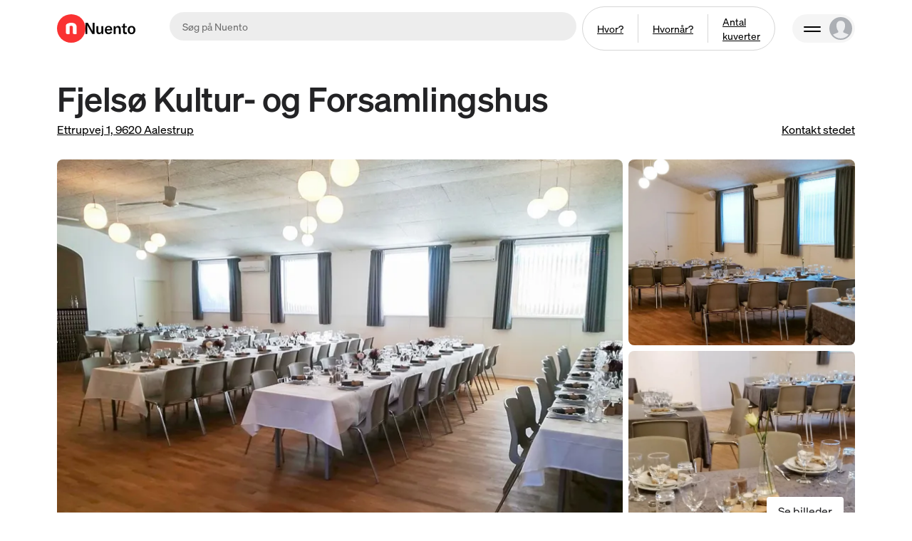

--- FILE ---
content_type: text/html; charset=utf-8
request_url: https://nuento.dk/l/fjelsoe-forsamlingshus
body_size: 24225
content:
<!DOCTYPE html><html lang="da-DK" class="h-full min-h-[-webkit-fill-available]"><head><meta charSet="utf-8"/><meta name="viewport" content="width=device-width"/><link href="/fonts.css" rel="stylesheet"/><meta name="twitter:card" content="summary_large_image"/><meta name="twitter:site" content="@nuento_dk"/><meta property="og:locale" content="da_DK"/><meta property="charset" content="UTF-8"/><meta http-equiv="content-security-policy" content="upgrade-insecure-requests"/><meta property="upgrade-insecure-requests" content="86d1ku5mbw0q7ori3pv7mkgme5g27s"/><meta property="viewport" content="height=device-height, width=device-width, initial-scale=1.0,  minimum-scale=1.0, maximum-scale=1.0, user-scalable=no, target-densitydpi=device-dpi"/><meta name="msapplication-Tilecolor" content="#DA532C"/><link rel="apple-touch-icon" sizes="180x180" href="/apple-touch-icon.png"/><link rel="icon" type="image/png" sizes="32x32" href="/favicon-32x32.png"/><link rel="icon" type="image/png" sizes="16x16" href="/favicon-16x16.png"/><title>Fjelsø Kultur- og Forsamlingshus: Lej lokalet på Nuento</title><meta name="robots" content="index,follow"/><meta name="description" content="Lej Fjelsø Kultur- og Forsamlingshus på nuento.dk · Se ledige datoer · Se priser med det samme · Book når det passer dig"/><meta property="og:title" content="Fjelsø Kultur- og Forsamlingshus: Lej lokalet på Nuento"/><meta property="og:description" content="Lej Fjelsø Kultur- og Forsamlingshus på nuento.dk · Se ledige datoer · Se priser med det samme · Book når det passer dig"/><meta property="og:url" content="https://nuento.dk/l/fjelsoe-forsamlingshus"/><meta property="og:type" content="website"/><meta property="og:image" content="https://ik.imagekit.io/nuento/collections/listings/b279a92c-002b-48ac-b034-299287886d80/gallery/55b3888a-d66e-488d-bcef-43f6e43e1ef0.jpeg?tr=w-800"/><meta property="og:image:alt" content="Billede af Fjelsø Kultur- og Forsamlingshus"/><meta property="og:image:type" content="image/jpeg"/><meta property="og:image:width" content="800"/><meta property="og:image:height" content="600"/><meta property="og:site_name" content="Nuento"/><script type="application/ld+json">{"@context":"https://schema.org","@type":"Place","@id":"https://nuento.dk/l/fjelsoe-forsamlingshus","name":"Fjelsø Kultur- og Forsamlingshus","description":"Forsamlingshuset har to sale:Stor sal 130 m2 med scene (max 150 personer.)Lille sal 50 m2 adskilles med foldedør (max 40 personer.)Vi har stole og borde til 150 personer.Har du behov for en ekstra hånd til dit arrangement, et fadølsanlæg eller måske et telt ude foran forsamlingshuset? Så tøv endelig ikke med at tage kontakt til Himmerland Serviceudlejning.Ønskes opsætning af scene i stor sal, kan dette tilkøbes for 300kr ekstra ved kontakt til forsamlingshuset på tlf. 30492713.","url":"https://nuento.dk/l/fjelsoe-forsamlingshus","amenityFeature":[{"@type":"LocationFeatureSpecification","name":"Generel service","value":"150"},{"@type":"LocationFeatureSpecification","name":"Kapacitet (gæster)","value":"150"},{"@type":"LocationFeatureSpecification","name":"Type","value":"Madlavningskøkken"},{"@type":"LocationFeatureSpecification","name":"Rullebar","value":"Ja"},{"@type":"LocationFeatureSpecification","name":"Scene","value":"Ja"},{"@type":"LocationFeatureSpecification","name":"Ovne","value":"2"},{"@type":"LocationFeatureSpecification","name":"Serveringsvogne","value":"2"},{"@type":"LocationFeatureSpecification","name":"Musikanlæg","value":"Ja"},{"@type":"LocationFeatureSpecification","name":"Mikrofon","value":"Ja"},{"@type":"LocationFeatureSpecification","name":"Toiletter","value":"4"},{"@type":"LocationFeatureSpecification","name":"Handicapvenlige forhold","value":"Ja"},{"@type":"LocationFeatureSpecification","name":"Projektor","value":"Ja"},{"@type":"LocationFeatureSpecification","name":"Kogeplader (gas)","value":"6"},{"@type":"LocationFeatureSpecification","name":"Lærred","value":"Ja"},{"@type":"LocationFeatureSpecification","name":"Forbrugsartikler forefindes","value":"Nej"},{"@type":"LocationFeatureSpecification","name":"Opvaskemaskiner (industri)","value":"1"},{"@type":"LocationFeatureSpecification","name":"Køleskabe","value":"2"},{"@type":"LocationFeatureSpecification","name":"Flaskekøleskabe","value":"1"},{"@type":"LocationFeatureSpecification","name":"Frysere","value":"1"},{"@type":"LocationFeatureSpecification","name":"Kaffemaskiner","value":"1"},{"@type":"LocationFeatureSpecification","name":"Elkedler","value":"1"},{"@type":"LocationFeatureSpecification","name":"Mikroovne","value":"1"},{"@type":"LocationFeatureSpecification","name":"Køkkenvaske","value":"2"},{"@type":"LocationFeatureSpecification","name":"Stole (polstrede)","value":"150"},{"@type":"LocationFeatureSpecification","name":"Barnestole","value":"4"},{"@type":"LocationFeatureSpecification","name":"Ventilation","value":"Ja"},{"@type":"LocationFeatureSpecification","name":"Garderobe","value":"Ja"},{"@type":"LocationFeatureSpecification","name":"Puslebord","value":"Ja"}],"image":["https://ik.imagekit.io/nuento/collections/listings/b279a92c-002b-48ac-b034-299287886d80/gallery/55b3888a-d66e-488d-bcef-43f6e43e1ef0.jpeg?tr=w-800","https://ik.imagekit.io/nuento/collections/listings/b279a92c-002b-48ac-b034-299287886d80/gallery/6958cec2-79cd-4dc0-b5a5-3364f5bf6977.jpeg?tr=w-800","https://ik.imagekit.io/nuento/collections/listings/b279a92c-002b-48ac-b034-299287886d80/gallery/41e71366-bc4f-48e3-b2a1-e74679b314df.jpeg?tr=w-800","https://ik.imagekit.io/nuento/collections/listings/b279a92c-002b-48ac-b034-299287886d80/gallery/ff64c31e-bceb-438f-9a56-14198a03107b.jpeg?tr=w-800","https://ik.imagekit.io/nuento/collections/listings/b279a92c-002b-48ac-b034-299287886d80/gallery/7daa1e62-6b51-4978-8166-928516fcddb5.jpeg?tr=w-800"],"address":{"@type":"PostalAddress","streetAddress":"Ettrupvej 1, 9620 Aalestrup","addressLocality":"Aalestrup","addressRegion":"Nordjylland","postalCode":"9620","addressCountry":"Denmark"},"geo":{"latitude":56.6654505,"longitude":9.4346839,"@type":"GeoCoordinates"},"aggregateRating":{"@type":"AggregateRating","reviewCount":2,"ratingValue":4.8}}</script><meta name="next-head-count" content="28"/><style type="text/css">.fresnel-container{margin:0;padding:0;}
@media not all and (min-width:0px) and (max-width:639.98px){.fresnel-at-sm{display:none!important;}}
@media not all and (min-width:640px) and (max-width:847.98px){.fresnel-at-md{display:none!important;}}
@media not all and (min-width:848px) and (max-width:1023.98px){.fresnel-at-lg{display:none!important;}}
@media not all and (min-width:1024px){.fresnel-at-xl{display:none!important;}}
@media not all and (max-width:639.98px){.fresnel-lessThan-md{display:none!important;}}
@media not all and (max-width:847.98px){.fresnel-lessThan-lg{display:none!important;}}
@media not all and (max-width:1023.98px){.fresnel-lessThan-xl{display:none!important;}}
@media not all and (min-width:640px){.fresnel-greaterThan-sm{display:none!important;}}
@media not all and (min-width:848px){.fresnel-greaterThan-md{display:none!important;}}
@media not all and (min-width:1024px){.fresnel-greaterThan-lg{display:none!important;}}
@media not all and (min-width:0px){.fresnel-greaterThanOrEqual-sm{display:none!important;}}
@media not all and (min-width:640px){.fresnel-greaterThanOrEqual-md{display:none!important;}}
@media not all and (min-width:848px){.fresnel-greaterThanOrEqual-lg{display:none!important;}}
@media not all and (min-width:1024px){.fresnel-greaterThanOrEqual-xl{display:none!important;}}
@media not all and (min-width:0px) and (max-width:639.98px){.fresnel-between-sm-md{display:none!important;}}
@media not all and (min-width:0px) and (max-width:847.98px){.fresnel-between-sm-lg{display:none!important;}}
@media not all and (min-width:0px) and (max-width:1023.98px){.fresnel-between-sm-xl{display:none!important;}}
@media not all and (min-width:640px) and (max-width:847.98px){.fresnel-between-md-lg{display:none!important;}}
@media not all and (min-width:640px) and (max-width:1023.98px){.fresnel-between-md-xl{display:none!important;}}
@media not all and (min-width:848px) and (max-width:1023.98px){.fresnel-between-lg-xl{display:none!important;}}</style><script type="application/ld+json">{
  "@context": "https://schema.org",
  "@type": "WebSite",
  "@id": "https://nuento.dk/#website",
  "url": "https://nuento.dk/",
  "name": "Nuento",
  "description": "Danmarks største platform for booking af foodtrucks og street food-oplevelser.",
  "publisher": {
    "@id": "https://nuento.dk/#organization"
  },
  "inLanguage": "da-DK"
}</script><script id="consent-settings" data-cookieconsent="ignore" data-nscript="beforeInteractive">
          window.dataLayer = window.dataLayer || [];
          function gtag() {
              dataLayer.push(arguments);
          }
          gtag("consent", "default", {
              ad_personalization: "denied",
              ad_storage: "denied",
              ad_user_data: "denied",
              analytics_storage: "denied",
              functionality_storage: "denied",
              personalization_storage: "denied",
              security_storage: "granted",
              wait_for_update: 500,
          });
          gtag("set", "ads_data_redaction", true);
          gtag("set", "url_passthrough", false);
        </script><script id="google-tag-manager" data-nscript="beforeInteractive">(function(w,d,s,l,i){w[l]=w[l]||[];w[l].push({'gtm.start': new Date().getTime(),event:'gtm.js'});var f=d.getElementsByTagName(s)[0],j=d.createElement(s),dl=l!='dataLayer'?'&l='+l:'';j.async=true;j.src='https://www.googletagmanager.com/gtm.js?id='+i+dl;f.parentNode.insertBefore(j,f);})(window,document,'script','dataLayer', 'GTM-PHWQGFG');</script><link rel="preload" href="/_next/static/css/18c87d46a0ed1dba.css" as="style"/><link rel="stylesheet" href="/_next/static/css/18c87d46a0ed1dba.css" data-n-g=""/><link rel="preload" href="/_next/static/css/bc8831281eb208c3.css" as="style"/><link rel="stylesheet" href="/_next/static/css/bc8831281eb208c3.css" data-n-p=""/><link rel="preload" href="/_next/static/css/36840340f3f01bb9.css" as="style"/><link rel="stylesheet" href="/_next/static/css/36840340f3f01bb9.css"/><noscript data-n-css=""></noscript><script defer="" nomodule="" src="/_next/static/chunks/polyfills-c67a75d1b6f99dc8.js"></script><script defer="" src="/_next/static/chunks/87441-314764ac25fedc14.js"></script><script defer="" src="/_next/static/chunks/72076.fe604215278e3b01.js"></script><script defer="" src="/_next/static/chunks/36377.f24f9d897610f3fe.js"></script><script defer="" src="/_next/static/chunks/65815.aa65722ad57db01b.js"></script><script defer="" src="/_next/static/chunks/74799.2c3838971e12d1a8.js"></script><script defer="" src="/_next/static/chunks/79221.8ef742b489404070.js"></script><script defer="" src="/_next/static/chunks/173.70be033aa582ed18.js"></script><script defer="" src="/_next/static/chunks/39233.15fa6a1f6248941b.js"></script><script src="/_next/static/chunks/webpack-9584f150efe1da12.js" defer=""></script><script src="/_next/static/chunks/framework-e3f604f8ccb34ff7.js" defer=""></script><script src="/_next/static/chunks/main-f2688dee872d20c0.js" defer=""></script><script src="/_next/static/chunks/pages/_app-9c9722fd0eb42e70.js" defer=""></script><script src="/_next/static/chunks/70643-72e71510d47c1a42.js" defer=""></script><script src="/_next/static/chunks/70587-5e05e950fa5f8456.js" defer=""></script><script src="/_next/static/chunks/81125-6e1b4a15870aa6cb.js" defer=""></script><script src="/_next/static/chunks/85086-72e1fcb28257b7b8.js" defer=""></script><script src="/_next/static/chunks/14305-3c59d2a85768f084.js" defer=""></script><script src="/_next/static/chunks/27856-e325d18b92bfb63e.js" defer=""></script><script src="/_next/static/chunks/52208-b196d8324912d009.js" defer=""></script><script src="/_next/static/chunks/8242-cc1ad2f01a8700b0.js" defer=""></script><script src="/_next/static/chunks/98946-7790f73291066575.js" defer=""></script><script src="/_next/static/chunks/14107-848dc7f6eaec8d98.js" defer=""></script><script src="/_next/static/chunks/78808-5015bc179d8bf551.js" defer=""></script><script src="/_next/static/chunks/55704-0745b8e853ff3dcb.js" defer=""></script><script src="/_next/static/chunks/99304-c4f0a4285b584fea.js" defer=""></script><script src="/_next/static/chunks/81604-4b40dbdf2e0d9465.js" defer=""></script><script src="/_next/static/chunks/35284-25fe4a6d1042ebfe.js" defer=""></script><script src="/_next/static/chunks/pages/l/%5Bslug%5D-d67abfbd9d9721f3.js" defer=""></script><script src="/_next/static/1768383976641/_buildManifest.js" defer=""></script><script src="/_next/static/1768383976641/_ssgManifest.js" defer=""></script><style data-styled="" data-styled-version="5.3.11">.YaQMQ{margin:0.5rem 0;border-bottom:1px solid rgb(211,213,217);}/*!sc*/
data-styled.g1[id="sc-85c7653f-0"]{content:"YaQMQ,"}/*!sc*/
.ffjMtz{-webkit-box-flex:1;-webkit-flex-grow:1;-ms-flex-positive:1;flex-grow:1;position:relative;}/*!sc*/
.ffjMtz:before{content:"";display:block;padding-top:66.66666666666666%;}/*!sc*/
data-styled.g35[id="sc-bmzYkS"]{content:"ffjMtz,"}/*!sc*/
.iJhnFS{width:100%;height:100%;position:absolute;left:0;top:0;}/*!sc*/
data-styled.g36[id="sc-iHGNWf"]{content:"iJhnFS,"}/*!sc*/
.Brjxw{margin:0 auto;max-width:70rem;}/*!sc*/
data-styled.g37[id="sc-dtBdUo"]{content:"Brjxw,"}/*!sc*/
.inchzX{margin:2.5rem 0;}/*!sc*/
@media only screen and (min-width:480px){.inchzX{margin:3rem 0;}}/*!sc*/
@media only screen and (min-width:960px){.inchzX{margin-top:0;}}/*!sc*/
data-styled.g73[id="sc-ec8a76d5-0"]{content:"inchzX,"}/*!sc*/
.eAeAZP{font-size:0.875rem;}/*!sc*/
@media only screen and (min-width:480px){.eAeAZP{font-size:16px;}}/*!sc*/
.eAeAZP:not(:last-of-type):after{content:"·";display:inline-block;padding:0 0.5rem;}/*!sc*/
data-styled.g74[id="sc-ec8a76d5-1"]{content:"eAeAZP,"}/*!sc*/
.ewvMlG{display:-webkit-box;display:-webkit-flex;display:-ms-flexbox;display:flex;min-height:100vh;-webkit-flex-direction:column;-ms-flex-direction:column;flex-direction:column;}/*!sc*/
data-styled.g76[id="sc-53f63e15-0"]{content:"ewvMlG,"}/*!sc*/
.iQwove{-webkit-box-flex:1;-webkit-flex-grow:1;-ms-flex-positive:1;flex-grow:1;}/*!sc*/
data-styled.g77[id="sc-53f63e15-1"]{content:"iQwove,"}/*!sc*/
@media only screen and (min-width:960px){.HaAxZ{padding:3rem 0rem;padding-top:2rem;display:grid;grid-column-gap:2rem;grid-template-columns:auto 22rem;}}/*!sc*/
data-styled.g78[id="sc-53f63e15-2"]{content:"HaAxZ,"}/*!sc*/
.dkNRHo{margin-top:4rem;margin-bottom:4rem;}/*!sc*/
@media only screen and (min-width:960px){.dkNRHo{margin-top:2rem;padding:3rem 0rem;padding-top:2rem;display:grid;grid-column-gap:2rem;}}/*!sc*/
data-styled.g79[id="sc-53f63e15-3"]{content:"dkNRHo,"}/*!sc*/
@media only screen and (min-width:960px){.fDBDFU{position:-webkit-sticky;position:sticky;top:1.5rem;}}/*!sc*/
data-styled.g82[id="sc-53f63e15-6"]{content:"fDBDFU,"}/*!sc*/
.ksjzaC:not(:last-child){margin-bottom:4rem;}/*!sc*/
data-styled.g83[id="sc-53f63e15-7"]{content:"ksjzaC,"}/*!sc*/
.hbxvoQ{margin-bottom:3rem;}/*!sc*/
data-styled.g84[id="sc-53f63e15-8"]{content:"hbxvoQ,"}/*!sc*/
.vQrx{max-width:40rem;}/*!sc*/
.vQrx .ReactCollapse--collapse{-webkit-transition:100ms ease;transition:100ms ease;}/*!sc*/
.vQrx p:first-child{margin-top:0;}/*!sc*/
.vQrx p:last-child{margin-bottom:0;}/*!sc*/
data-styled.g92[id="sc-53f67929-0"]{content:"vQrx,"}/*!sc*/
.iYITWh em{font-weight:500;}/*!sc*/
data-styled.g95[id="sc-53f67929-3"]{content:"iYITWh,"}/*!sc*/
.fCvcoH{display:-webkit-inline-box;display:-webkit-inline-flex;display:-ms-inline-flexbox;display:inline-flex;-webkit-align-items:center;-webkit-box-align:center;-ms-flex-align:center;align-items:center;padding:1rem 1.25rem;background-color:rgb(236,237,239);border-radius:0.5rem;}/*!sc*/
data-styled.g96[id="sc-53f67929-4"]{content:"fCvcoH,"}/*!sc*/
.hGrRuW{font-size:2rem;margin:0 1rem;-webkit-transform:rotate(90deg);-ms-transform:rotate(90deg);transform:rotate(90deg);}/*!sc*/
data-styled.g97[id="sc-53f67929-5"]{content:"hGrRuW,"}/*!sc*/
.bIwbTm{font-weight:500;font-size:1.125rem;line-height:1.25;margin-top:0.25rem;}/*!sc*/
data-styled.g98[id="sc-53f67929-6"]{content:"bIwbTm,"}/*!sc*/
.TJYHe{display:-webkit-box;display:-webkit-flex;display:-ms-flexbox;display:flex;-webkit-flex-direction:column;-ms-flex-direction:column;flex-direction:column;line-height:1.25;}/*!sc*/
.TJYHe:not(:last-child){margin-bottom:0.25rem;}/*!sc*/
data-styled.g99[id="sc-8844156-0"]{content:"TJYHe,"}/*!sc*/
.kivgoa{display:-webkit-box;display:-webkit-flex;display:-ms-flexbox;display:flex;-webkit-align-items:center;-webkit-box-align:center;-ms-flex-align:center;align-items:center;text-align:left;border:0;border-radius:0.5rem;font-size:1.125rem;font-weight:500;padding:1rem;margin:0 -1rem;-webkit-transition:100ms ease;transition:100ms ease;cursor:pointer;background:transparent;}/*!sc*/
.kivgoa:hover{background-color:rgb(236,237,239);}/*!sc*/
data-styled.g100[id="sc-8844156-1"]{content:"kivgoa,"}/*!sc*/
.hlsqWs{font-size:2rem;margin-right:1rem;}/*!sc*/
data-styled.g101[id="sc-8844156-2"]{content:"hlsqWs,"}/*!sc*/
.QgVAe .ReactCollapse--collapse{-webkit-transition:100ms ease;transition:100ms ease;}/*!sc*/
.QgVAe .ReactCollapse--content{padding:8px 0 16px;}/*!sc*/
data-styled.g102[id="sc-8844156-3"]{content:"QgVAe,"}/*!sc*/
.blaCrC{margin:0;padding:0;}/*!sc*/
data-styled.g103[id="sc-8844156-4"]{content:"blaCrC,"}/*!sc*/
.gBYhTX{display:grid;grid-column-gap:2rem;grid-template-columns:1fr 1fr;list-style:none;}/*!sc*/
@media only screen and (min-width:960px){.gBYhTX{grid-template-columns:2fr 4fr;}}/*!sc*/
data-styled.g104[id="sc-8844156-5"]{content:"gBYhTX,"}/*!sc*/
.eEHVNq{font-weight:500;margin-bottom:0.75rem;}/*!sc*/
data-styled.g105[id="sc-8844156-6"]{content:"eEHVNq,"}/*!sc*/
.kfDybW{margin-bottom:0.75rem;}/*!sc*/
data-styled.g106[id="sc-8844156-7"]{content:"kfDybW,"}/*!sc*/
.duZIyf{-webkit-transform:rotate(180deg);-ms-transform:rotate(180deg);transform:rotate(180deg);cursor:pointer;margin-bottom:0.2rem;margin-left:auto;}/*!sc*/
data-styled.g108[id="sc-8844156-9"]{content:"duZIyf,"}/*!sc*/
.iFfKaT{max-width:40rem;}/*!sc*/
.iFfKaT .ReactCollapse--collapse{-webkit-transition:100ms ease;transition:100ms ease;}/*!sc*/
.iFfKaT p:first-child{margin-top:0;}/*!sc*/
.iFfKaT p:last-child{margin-bottom:0;}/*!sc*/
data-styled.g121[id="sc-f417eddd-0"]{content:"iFfKaT,"}/*!sc*/
</style></head><body><div id="__next"><div class="sc-53f63e15-0 ewvMlG"><header id="HEADER_EXPLORE_WRAPPER" class="relative z-40 w-full"><div class="h-18 before:ease after:ease relative z-[100] hidden h-20 w-full before:pointer-events-none before:absolute before:left-0 before:top-0 before:z-0 before:h-[140%] before:w-full before:transform before:opacity-0 before:duration-150 before:content-[&#x27;*&#x27;] after:absolute after:top-0 after:h-full after:w-full after:origin-[50%_0%] after:opacity-100 after:duration-150 after:transition-colors lg:block after:bg-white text-neutral-1000"><div class="relative mx-auto my-0 w-full min-[1440px]:rounded-3xl max-w-[76rem] px-4 sm:px-12 relative z-[1] h-full w-full items-center flex flex-row"><div class="flex"><div class="text-color flex-shrink-0"><div class="mr-4 flex flex-row items-center"><div class="relative"><a href="/"><span class="sr-only">Gå til forsiden</span><span class="flex items-center gap-3"><svg xmlns="http://www.w3.org/2000/svg" viewBox="0 0 512 512" class="text-red-600 h-10 [&amp;&gt;path]:fill-white"><circle cx="256" cy="256" r="256" fill="#fa3232"></circle><path d="M283.72 231.3c0-8.3-2.35-14.39-7.03-18.28-4.69-3.88-11.05-5.82-19.08-5.82-5.36 0-10.65.67-15.87 2.01-5.22 1.34-9.71 3.35-13.46 6.02v139.38c-2.68.8-6.9 1.6-12.65 2.41-5.76.8-11.72 1.2-17.87 1.2s-11.19-.4-15.87-1.2c-4.69-.81-8.64-2.41-11.85-4.82-3.21-2.41-5.69-5.68-7.43-9.84-1.74-4.15-2.61-9.57-2.61-16.27v-120.5c0-7.23 1.54-13.12 4.62-17.68 3.08-4.55 7.29-8.7 12.65-12.45 9.1-6.43 20.55-11.65 34.34-15.67 13.79-4.02 29.12-6.02 45.99-6.02 30.26 0 53.55 6.63 69.89 19.88 16.33 13.25 24.5 31.67 24.5 55.23v125.73c-2.68.8-6.9 1.6-12.65 2.41-5.76.8-11.72 1.2-17.87 1.2s-11.18-.4-15.87-1.2c-4.69-.81-8.64-2.41-11.85-4.82-3.21-2.41-5.69-5.68-7.43-9.84-1.74-4.15-2.61-9.57-2.61-16.27V231.3z" fill="#fff"></path></svg><svg xmlns="http://www.w3.org/2000/svg" viewBox="0 0 316.6 72" class="h-4 text-neutral-1000"><path d="M0 70.8V0h14.76l26.63 46.37c1.67 2.92 3.13 5.96 4.38 9.08h.2c-.2-2.6-.2-5.39-.2-9.18V0h11.67v70.8H43L16 24.23a63.56 63.56 0 01-4.29-8.87h-.2c.1 2.69.2 5.48.2 9.37V70.8H0zM69 53V21h12v30.22c0 7.28 3.09 11.27 8.77 11.27 6.68 0 11.07-5.49 11.07-13.86V20.94h12V70.8h-11.43v-9.27A16.354 16.354 0 0186 72c-12.31 0-17-7.38-17-19zM169.22 48.86h-35c.1 8.38 5.39 13.77 13.27 13.77 5.58 0 9.87-2.9 12.06-8.28l9.28 4.19C165 67.21 157.25 72 147 72c-15.26 0-24.43-9.27-24.43-25.63s9.07-26.62 23.93-26.62 22.74 8.37 22.74 23.63l-.02 5.48zm-11.87-8.67c.1-8.18-4-12.47-11.17-12.47s-11.77 5-12 13.27h23.14l.03-.8zM179 70.8V20.94h11.46v9.67c3.3-7.27 8.78-10.86 16.56-10.86 10.87 0 16.45 6.78 16.45 20.14V70.8h-12V41.09c0-7.88-3.1-11.77-9.38-11.77-7 0-11.17 5.58-11.17 15.06V70.8H179zM229.35 29.62v-8.68h9V8.38l12-4.79v17.35h12.16v8.68h-12.22v23.83c0 5.29 2.29 7.88 7.28 7.88 1.64-.03 3.28-.23 4.88-.6V70.8c-2.68.61-5.42.91-8.17.9-12 0-16-6.28-16-16.35V29.62h-8.93zM267.64 45.77c0-16.65 10.07-26 24.43-26s24.53 9.37 24.53 26S306.43 72 292.07 72s-24.43-9.47-24.43-26.23zm36.69 0c0-11.37-4.58-17-12.26-17s-12.17 5.58-12.17 17 4.49 17.16 12.17 17.16 12.26-5.79 12.26-17.16z"></path></svg></span></a></div></div></div></div><div class="flex w-full flex-1"><div class="w-full min-w-[280px] flex-initial px-6 text-center"><div class="before:flex after:flex"><div><div id="HEADER_EXPANDABLE_SEARCH" data-section-id="HEADER_EXPANDABLE_SEARCH" class="flex flex-row gap-6"><div class="w-full"><div class="relative w-full"><div class="relative z-20 w-full p-2 text-black"><input class="sr-only"/><div class="relative w-full"><div class=" w-full"><div class="relative m-0 w-full min-w-0 max-w-full transition focus-within:bg-white disabled:cursor-not-allowed box-border focus-within:border-neutral-1000 rounded-full h-9 border-2 border-transparent !h-10 bg-shade-200"><div class="flex w-full h-full items-center bg-none transition"><div class="relative flex-1"><input class="w-full cursor-text bg-transparent font-normal leading-6 caret-neutral-1000 placeholder:text-neutral-700 focus-visible:border-none focus-visible:outline-none focus-visible:ring-0 focus-visible:ring-transparent disabled:cursor-not-allowed px-4 py-2 text-sm text-sm" placeholder="Søg på Nuento" aria-label="search" value=""/></div></div></div></div></div></div></div></div><div class="mx-auto my-0 flex items-center justify-center text-left align-middle max-md:w-full"><div class="cursor-pointer select-none flex-row-reverse items-center justify-end gap-1 bg-transparent px-0  sm:flex-row lg:shadow-none"><div class="flex flex-row justify-center"><div class="flex min-h-10 box-border flex-row items-center rounded-full border border-neutral-300 overflow-hidden"><span class="text-nowrap text-sm px-4 py-2 lg:px-5 lg:py-2.5 border-r border-neutral-300 text-neutral-1000 hover:bg-shade-100 transition-colors underline">Hvor?</span><span class="text-nowrap text-sm px-4 py-2 lg:px-5 lg:py-2.5 border-r border-neutral-300 text-neutral-1000 hover:bg-shade-100 transition-colors underline">Hvornår?</span><span class="text-nowrap text-sm px-4 py-2 lg:px-5 lg:py-2.5 text-neutral-1000 hover:bg-shade-100 transition-colors underline">Antal kuverter</span></div></div></div></div></div></div></div></div></div><div class="ml-auto flex items-center justify-end gap-4"><div id="HEADER_EXPLORE_LINKS"><nav role="navigation" aria-label="Sekundær navigation" class="relative justify-end"><ul class="m-0 flex flex-auto list-none items-center justify-end gap-6 p-0"><nav role="navigation" aria-label="Primær navigation" class="relative"><button class="relative flex cursor-pointer items-center justify-center rounded-full border-none p-0"><div class="flex items-center justify-center rounded-full p-1 transition-colors bg-shade-100 hover:bg-shade-200 pl-7"><div class="text-neutral-1000 w-6"><span class="relative block h-6 w-6"><span class="absolute h-[0.125rem] rounded-full bg-neutral-1000 right-1/2 top-1/2" style="width:1.5rem;transform:translateY(3px) rotate(0deg) translateZ(0)"></span><span class="absolute h-[0.125rem] rounded-full bg-black right-1/2 top-1/2" style="width:1.5rem;transform:translateY(-3px) rotate(0deg) translateZ(0)"></span></span></div><div><svg data-name="Layer 1" xmlns="http://www.w3.org/2000/svg" viewBox="0 0 32 32" width="1em" height="1em" class=" h-8 w-8 "><circle cx="16" cy="16" r="16" fill="#acafb4"></circle><path d="M19.523 21.115a2.007 2.007 0 01.187-1.843c1.598-1.739 2.333-4.34 2.333-7.689 0-4.433-3.033-6.416-6.043-6.416S9.957 7.15 9.957 11.583c0 3.349.793 5.95 2.333 7.689.367.543.445 1.231.21 1.843-.222.63-.712.747-1.482 1.027-2.494.92-4.566 1.68-5.988 2.53C7.597 27.912 11.556 30 16 30s8.406-2.09 10.972-5.33c-1.42-.849-3.476-1.61-5.967-2.528-.77-.28-1.26-.397-1.482-1.027z" fill="#ecedef"></path></svg></div></div></button><ul class="absolute right-0 top-[calc(100%+0.875rem)] z-[99] m-0 min-w-[14rem] rounded-xl bg-white px-0 py-3 shadow-[0px_2px_12px_rgba(24,39,75,0.07),0px_12px_12px_-10px_rgba(24,39,75,0.07),0px_8px_24px_rgba(24,39,75,0.07)]" style="opacity:0;transform:scale(0) translateZ(0);transform-origin:100% 0% 0"><li class="block cursor-pointer p-0 hover:bg-neutral-200"><a class="block px-6 text-sm text-neutral-1000 font-bold py-2" href="/foodtruck">Foodtrucks</a></li><li class="block cursor-pointer p-0 hover:bg-neutral-200"><a class="block px-6 text-sm text-neutral-1000 font-bold py-2" href="/helstegt-pattegris">Helstegt Pattegris</a></li><li class="block cursor-pointer p-0 hover:bg-neutral-200"><a class="block px-6 text-sm text-neutral-1000 font-bold py-2" href="/poelsevogn">Pølsevogn</a></li><li class="block cursor-pointer p-0 hover:bg-neutral-200"><a class="block px-6 text-sm text-neutral-1000 font-bold py-2" href="/mobil-bar">Mobil Bar</a></li><li class="block cursor-pointer p-0 hover:bg-neutral-200"><a class="block px-6 text-sm text-neutral-1000 font-bold py-2" href="/pandekager">Pandekager</a></li><div spacing="xsmall" class="sc-85c7653f-0 YaQMQ"></div><li class="block cursor-pointer p-0 hover:bg-neutral-200"><a class="block px-6 text-sm text-neutral-1000 py-2" href="/blog">Inspiration</a></li><li class="block cursor-pointer p-0 hover:bg-neutral-200"><a class="block px-6 text-sm text-neutral-1000 py-2" href="/help">Hjælpecenter</a></li><div spacing="xsmall" class="sc-85c7653f-0 YaQMQ"></div><li class="block cursor-pointer p-0 hover:bg-neutral-200"><a class="block px-6 text-sm text-neutral-1000 py-2" href="/festlokaler">Festlokaler</a></li><li class="block cursor-pointer p-0 hover:bg-neutral-200"><a class="block px-6 text-sm text-neutral-1000 py-2" href="/bliv-partner">Bliv partner</a></li><a rel="nofollow" class="block cursor-pointer p-0 px-6 text-sm text-neutral-1000 hover:bg-neutral-200 py-2">Live chat</a><li class="block cursor-pointer p-0 hover:bg-neutral-200"><a class="block px-6 text-sm text-neutral-1000 py-2" href="/api/auth/login?returnTo=/account/redirect">Log ind</a></li></ul></nav></ul></nav></div></div></div></div><div class="sticky top-0 z-[100] w-full before:pointer-events-none before:absolute before:top-0 before:z-0 before:w-full after:absolute after:top-0 after:h-full after:w-full after:opacity-100 after:transition-colors lg:hidden h-auto after:bg-white after:border-b after:border-black/[0.12] text-neutral-1000"><div class="relative mx-auto my-0 w-full min-[1440px]:rounded-3xl xl:px-20 max-w-[94rem] px-4 sm:px-12 relative z-[1] flex h-full flex-col justify-center"><div class="relative flex w-full flex-row items-center gap-4 py-3"><div class="flex justify-start flex-none md:w-12 md:flex-none"><div class="text-color flex-[0_0_2.5rem] md:flex-[1_0_15rem]"><div class="flex flex-row items-center"><div class="[@media(min-width:768px)]:hidden"><div class="relative"><a href="/"><span class="sr-only">Gå til forsiden</span><span class="flex items-center gap-3"><svg xmlns="http://www.w3.org/2000/svg" viewBox="0 0 512 512" class="text-red-600 h-10 [&amp;&gt;path]:fill-white"><circle cx="256" cy="256" r="256" fill="#fa3232"></circle><path d="M283.72 231.3c0-8.3-2.35-14.39-7.03-18.28-4.69-3.88-11.05-5.82-19.08-5.82-5.36 0-10.65.67-15.87 2.01-5.22 1.34-9.71 3.35-13.46 6.02v139.38c-2.68.8-6.9 1.6-12.65 2.41-5.76.8-11.72 1.2-17.87 1.2s-11.19-.4-15.87-1.2c-4.69-.81-8.64-2.41-11.85-4.82-3.21-2.41-5.69-5.68-7.43-9.84-1.74-4.15-2.61-9.57-2.61-16.27v-120.5c0-7.23 1.54-13.12 4.62-17.68 3.08-4.55 7.29-8.7 12.65-12.45 9.1-6.43 20.55-11.65 34.34-15.67 13.79-4.02 29.12-6.02 45.99-6.02 30.26 0 53.55 6.63 69.89 19.88 16.33 13.25 24.5 31.67 24.5 55.23v125.73c-2.68.8-6.9 1.6-12.65 2.41-5.76.8-11.72 1.2-17.87 1.2s-11.18-.4-15.87-1.2c-4.69-.81-8.64-2.41-11.85-4.82-3.21-2.41-5.69-5.68-7.43-9.84-1.74-4.15-2.61-9.57-2.61-16.27V231.3z" fill="#fff"></path></svg></span></a></div></div><div class="hidden [@media(min-width:768px)]:block"><div class="relative"><a href="/"><span class="sr-only">Gå til forsiden</span><span class="flex items-center gap-3"><svg xmlns="http://www.w3.org/2000/svg" viewBox="0 0 512 512" class="text-red-600 h-10 [&amp;&gt;path]:fill-white"><circle cx="256" cy="256" r="256" fill="#fa3232"></circle><path d="M283.72 231.3c0-8.3-2.35-14.39-7.03-18.28-4.69-3.88-11.05-5.82-19.08-5.82-5.36 0-10.65.67-15.87 2.01-5.22 1.34-9.71 3.35-13.46 6.02v139.38c-2.68.8-6.9 1.6-12.65 2.41-5.76.8-11.72 1.2-17.87 1.2s-11.19-.4-15.87-1.2c-4.69-.81-8.64-2.41-11.85-4.82-3.21-2.41-5.69-5.68-7.43-9.84-1.74-4.15-2.61-9.57-2.61-16.27v-120.5c0-7.23 1.54-13.12 4.62-17.68 3.08-4.55 7.29-8.7 12.65-12.45 9.1-6.43 20.55-11.65 34.34-15.67 13.79-4.02 29.12-6.02 45.99-6.02 30.26 0 53.55 6.63 69.89 19.88 16.33 13.25 24.5 31.67 24.5 55.23v125.73c-2.68.8-6.9 1.6-12.65 2.41-5.76.8-11.72 1.2-17.87 1.2s-11.18-.4-15.87-1.2c-4.69-.81-8.64-2.41-11.85-4.82-3.21-2.41-5.69-5.68-7.43-9.84-1.74-4.15-2.61-9.57-2.61-16.27V231.3z" fill="#fff"></path></svg></span></a></div></div></div></div></div><div class="flex justify-center flex-1 min-w-0"><div class="w-full"><div class="flex w-full items-center justify-center"><div class="flex w-full max-w-[20rem] cursor-pointer items-center rounded-full bg-neutral-200 px-6 py-2"><div class="flex w-full flex-col justify-center  text-start"><span class="font-bold">Søg</span><span class="text-neutral-800">Find lokaler til fest</span></div><svg xmlns="http://www.w3.org/2000/svg" viewBox="0 0 20 20" width="1em" height="1em" class="ml-auto"><path d="M19.56 19.56a1.5 1.5 0 000-2.12l-3.8-3.8a.514.514 0 01-.07-.62c2.5-3.98 1.3-9.22-2.68-11.72A8.494 8.494 0 001.3 3.98C-1.19 7.96 0 13.2 3.98 15.7a8.498 8.498 0 009.05 0 .5.5 0 01.62.07l3.8 3.8c.58.58 1.53.59 2.11 0zM3.02 8.51c0-3.03 2.46-5.5 5.49-5.5S14 5.47 14 8.51s-2.46 5.5-5.49 5.5c-3.03 0-5.49-2.46-5.49-5.5z"></path></svg></div> </div></div></div><div class="flex justify-end flex-none md:w-12 md:flex-none"><nav role="navigation" aria-label="Primær navigation" class="relative"><button class="relative flex cursor-pointer items-center justify-center rounded-full border-none p-0 w-10"><div class="flex items-center justify-center rounded-full p-1 transition-colors w-full h-full bg-shade-100 hover:bg-shade-200"><div class="text-neutral-1000 w-full h-full flex items-center justify-center mr-6"><span class="relative block h-6 w-6"><span class="absolute h-[0.125rem] rounded-full bg-neutral-1000 left-1/2 -translate-x-1/2 top-1/2" style="width:1.5rem;transform:translateY(3px) rotate(0deg) translateZ(0)"></span><span class="absolute h-[0.125rem] rounded-full bg-black left-1/2 -translate-x-1/2 top-1/2" style="width:1.5rem;transform:translateY(-3px) rotate(0deg) translateZ(0)"></span></span></div></div></button><ul class="absolute right-0 top-[calc(100%+0.875rem)] z-[99] m-0 min-w-[14rem] rounded-xl bg-white px-0 py-3 shadow-[0px_2px_12px_rgba(24,39,75,0.07),0px_12px_12px_-10px_rgba(24,39,75,0.07),0px_8px_24px_rgba(24,39,75,0.07)]" style="opacity:0;transform:scale(0) translateZ(0);transform-origin:100% 0% 0"><li class="block cursor-pointer p-0 hover:bg-neutral-200"><a class="block px-6 text-sm text-neutral-1000 font-bold py-3" href="/foodtruck">Foodtrucks</a></li><li class="block cursor-pointer p-0 hover:bg-neutral-200"><a class="block px-6 text-sm text-neutral-1000 font-bold py-3" href="/helstegt-pattegris">Helstegt Pattegris</a></li><li class="block cursor-pointer p-0 hover:bg-neutral-200"><a class="block px-6 text-sm text-neutral-1000 font-bold py-3" href="/poelsevogn">Pølsevogn</a></li><li class="block cursor-pointer p-0 hover:bg-neutral-200"><a class="block px-6 text-sm text-neutral-1000 font-bold py-3" href="/mobil-bar">Mobil Bar</a></li><li class="block cursor-pointer p-0 hover:bg-neutral-200"><a class="block px-6 text-sm text-neutral-1000 font-bold py-3" href="/pandekager">Pandekager</a></li><div spacing="xsmall" class="sc-85c7653f-0 YaQMQ"></div><li class="block cursor-pointer p-0 hover:bg-neutral-200"><a class="block px-6 text-sm text-neutral-1000 py-3" href="/blog">Inspiration</a></li><li class="block cursor-pointer p-0 hover:bg-neutral-200"><a class="block px-6 text-sm text-neutral-1000 py-3" href="/help">Hjælpecenter</a></li><div spacing="xsmall" class="sc-85c7653f-0 YaQMQ"></div><li class="block cursor-pointer p-0 hover:bg-neutral-200"><a class="block px-6 text-sm text-neutral-1000 py-3" href="/festlokaler">Festlokaler</a></li><li class="block cursor-pointer p-0 hover:bg-neutral-200"><a class="block px-6 text-sm text-neutral-1000 py-3" href="/bliv-partner">Bliv partner</a></li><a rel="nofollow" class="block cursor-pointer p-0 px-6 text-sm text-neutral-1000 hover:bg-neutral-200 py-3">Live chat</a><li class="block cursor-pointer p-0 hover:bg-neutral-200"><a class="block px-6 text-sm text-neutral-1000 py-3" href="/api/auth/login?returnTo=/account/redirect">Log ind</a></li></ul></nav></div></div></div></div></header><main class="sc-53f63e15-1 iQwove"><div class="relative mx-auto my-0 w-full min-[1440px]:rounded-3xl max-w-[76rem] px-4 sm:px-12"><div class="[&amp;_a]:cursor-pointer [&amp;_a]:text-black [&amp;_a]:underline"><div class="rounded py-8 text-sm leading-loose sm:px-0 sm:text-base sm:leading-tight fresnel-greaterThan-sm fresnel-:R4l6d6:"><h1 class="heading-1 m-0 font-bold mb-2 mt-0 text-[3rem] font-bold leading-[1.1]">Fjelsø Kultur- og Forsamlingshus</h1><a href="#location">Ettrupvej 1, 9620 Aalestrup</a><a href="#host" class="sm:float-right">Kontakt stedet</a></div><div class="grid gap-2 fresnel-greaterThan-sm fresnel-:R8l6d6: grid-cols-[5fr_2fr] grid-rows-2"><div class="sc-bmzYkS ffjMtz aspect-image relative overflow-hidden rounded-lg row-span-2 last-of-type:after:pointer-events-none last-of-type:after:absolute last-of-type:after:bottom-3 last-of-type:after:right-1/2 last-of-type:after:mx-auto last-of-type:after:my-0 last-of-type:after:flex last-of-type:after:h-10 last-of-type:after:items-center last-of-type:after:rounded last-of-type:after:bg-white last-of-type:after:px-4 last-of-type:after:py-0 last-of-type:after:shadow-[0_0.125rem_0.25rem_rgba(24,39,75,0.07)] last-of-type:after:content-[&#x27;Se_billeder&#x27;] max-sm:last-of-type:after:translate-x-[-50%] md:last-of-type:after:bottom-4 md:last-of-type:after:right-4"><div class="sc-iHGNWf iJhnFS"><a class="absolute inset-0 h-full w-full" href="/l/fjelsoe-forsamlingshus/gallery"><span><img src="https://ik.imagekit.io/nuento/collections/listings/b279a92c-002b-48ac-b034-299287886d80/gallery/55b3888a-d66e-488d-bcef-43f6e43e1ef0.jpeg?tr=w-800" class="pointer-events-none object-cover transition-opacity duration-200 h-full w-full object-cover" loading="eager" alt="Billede af Fjelsø Kultur- og Forsamlingshus 1"/></span></a></div></div><div class="sc-bmzYkS ffjMtz aspect-image relative overflow-hidden rounded-lg last-of-type:after:pointer-events-none last-of-type:after:absolute last-of-type:after:bottom-3 last-of-type:after:right-1/2 last-of-type:after:mx-auto last-of-type:after:my-0 last-of-type:after:flex last-of-type:after:h-10 last-of-type:after:items-center last-of-type:after:rounded last-of-type:after:bg-white last-of-type:after:px-4 last-of-type:after:py-0 last-of-type:after:shadow-[0_0.125rem_0.25rem_rgba(24,39,75,0.07)] last-of-type:after:content-[&#x27;Se_billeder&#x27;] max-sm:last-of-type:after:translate-x-[-50%] md:last-of-type:after:bottom-4 md:last-of-type:after:right-4"><div class="sc-iHGNWf iJhnFS"><a class="absolute inset-0 h-full w-full" href="/l/fjelsoe-forsamlingshus/gallery"><span><img src="https://ik.imagekit.io/nuento/collections/listings/b279a92c-002b-48ac-b034-299287886d80/gallery/6958cec2-79cd-4dc0-b5a5-3364f5bf6977.jpeg?tr=w-800" class="pointer-events-none object-cover transition-opacity duration-200 h-full w-full object-cover" loading="eager" alt="Billede af Fjelsø Kultur- og Forsamlingshus 2"/></span></a></div></div><div class="sc-bmzYkS ffjMtz aspect-image relative overflow-hidden rounded-lg last-of-type:after:pointer-events-none last-of-type:after:absolute last-of-type:after:bottom-3 last-of-type:after:right-1/2 last-of-type:after:mx-auto last-of-type:after:my-0 last-of-type:after:flex last-of-type:after:h-10 last-of-type:after:items-center last-of-type:after:rounded last-of-type:after:bg-white last-of-type:after:px-4 last-of-type:after:py-0 last-of-type:after:shadow-[0_0.125rem_0.25rem_rgba(24,39,75,0.07)] last-of-type:after:content-[&#x27;Se_billeder&#x27;] max-sm:last-of-type:after:translate-x-[-50%] md:last-of-type:after:bottom-4 md:last-of-type:after:right-4"><div class="sc-iHGNWf iJhnFS"><a class="absolute inset-0 h-full w-full" href="/l/fjelsoe-forsamlingshus/gallery"><span><img src="https://ik.imagekit.io/nuento/collections/listings/b279a92c-002b-48ac-b034-299287886d80/gallery/41e71366-bc4f-48e3-b2a1-e74679b314df.jpeg?tr=w-800" class="pointer-events-none object-cover transition-opacity duration-200 h-full w-full object-cover" loading="eager" alt="Billede af Fjelsø Kultur- og Forsamlingshus 3"/></span></a></div></div></div><div class="overflow-hidden max-sm:-mx-4 fresnel-lessThan-md fresnel-:Rcl6d6:"></div><div class="flex flex-col gap-3 rounded text-sm leading-loose fresnel-lessThan-md fresnel-:Rcl6d6:"><h1 class="heading-1 m-0 font-bold mb-2 mt-6 text-3xl font-bold leading-[1.1]">Fjelsø Kultur- og Forsamlingshus</h1><div><a href="#location">Ettrupvej 1, 9620 Aalestrup</a><span class="ml-3 mr-3 sm:float-right">·</span><a href="#host" class="sm:float-right">Kontakt stedet</a></div></div></div><div class="sc-dtBdUo Brjxw sc-53f63e15-2 HaAxZ"><div class="sc-53f63e15-4 etjneJ"><section class="sc-ec8a76d5-0 inchzX"><span class="sc-ec8a76d5-1 eAeAZP">150<!-- --> gæster</span><span class="sc-ec8a76d5-1 eAeAZP">Madlavningskøkken</span><span class="sc-ec8a76d5-1 eAeAZP">Aldersgrænse ved booking: <!-- -->25<!-- --> <!-- -->år</span></section><section class="sc-53f63e15-7 ksjzaC"><h2 class="heading-5 mb-4 font-bold">Flotte lyse lokaler beliggende i det smukke Vesthimmerland</h2><div class="sc-f417eddd-0 iFfKaT"><div class="[&amp;_p:first-of-type]:mt-0 [&amp;_p:last-of-type]:mb-0 "><p>Forsamlingshuset har to sale:</p><ul><li><p>Stor sal 130 m2 med scene (max 150 personer.)</p></li><li><p>Lille sal 50 m2 adskilles med foldedør (max 40 personer.)</p></li></ul><p>Vi har stole og borde til 150 personer.</p><p>Har du behov for en ekstra hånd til dit arrangement, et fadølsanlæg eller måske et telt ude foran forsamlingshuset? Så tøv endelig ikke med at tage kontakt til Himmerland Serviceudlejning.</p><p>Ønskes opsætning af scene i stor sal, kan dette tilkøbes for 300kr ekstra ved kontakt til forsamlingshuset på tlf. 30492713.</p></div></div></section><div class="pb-16"><h3 class="heading-3 mb-4 font-bold">Har du spørgsmål til Fjelsø Kultur- og Forsamlingshus?</h3><div class="flex flex-wrap text-neutral-1000"><span>Tage</span><span class="mx-2">·</span><a href="tel:28944843" class="text-blue-600 hover:underline">28944843</a><span class="mx-2">·</span><a href="mailto:bestyrelsenfkf@gmail.com" class="text-blue-600 hover:underline">bestyrelsenfkf@gmail.com</a></div></div><section id="amenities" class="sc-53f63e15-7 ksjzaC"><h2 class="heading-3 mb-4 font-bold">Faciliteter</h2><div class="sc-8844156-0 TJYHe generelt" data-amenity-category-name="Generelt"><button class="sc-8844156-1 kivgoa"><span class="sc-8844156-2 hlsqWs"><svg viewBox="0 0 24 24" xmlns="http://www.w3.org/2000/svg" width="1em" height="1em"><path d="M0 12c0 6.617 5.383 12 12 12s12-5.383 12-12S18.617 0 12 0 0 5.383 0 12zm1.5 0C1.5 6.21 6.21 1.5 12 1.5S22.5 6.21 22.5 12 17.79 22.5 12 22.5 1.5 17.79 1.5 12zm10.125-3.75a1.125 1.125 0 100-2.25 1.125 1.125 0 000 2.25zm1.875 9A2.252 2.252 0 0111.25 15v-3.75h-.75a.75.75 0 010-1.5h.75c.827 0 1.5.673 1.5 1.5V15c0 .414.336.75.75.75h.75a.75.75 0 010 1.5h-.75z"></path></svg></span>Generelt<svg viewBox="0 0 16 16" xmlns="http://www.w3.org/2000/svg" width="1em" height="1em" class="sc-8844156-9 duZIyf"><path d="M16 11.5a1.002 1.002 0 01-1 1.006 1 1 0 01-.71-.296L8 5.91l-6.29 6.3a1.004 1.004 0 01-1.42-1.42l7-7a1 1 0 011.42 0l7 7a1 1 0 01.29.71z"></path></svg></button><div class="sc-8844156-3 QgVAe"><div class="ReactCollapse--collapse" style="height:0px;overflow:hidden" aria-hidden="true"><div class="ReactCollapse--content"><ul class="sc-8844156-4 blaCrC"><li id="417db259-65ee-4da3-96db-a40033263da7" class="sc-8844156-5 gBYhTX amentiy__kapacitet"><span class="sc-8844156-6 eEHVNq">Kapacitet (gæster)</span><span class="sc-8844156-7 kfDybW">150</span></li><li id="b522b828-7aff-4b5b-9a2e-9ae35bb676fc" class="sc-8844156-5 gBYhTX amentiy__toiletter"><span class="sc-8844156-6 eEHVNq">Toiletter</span><span class="sc-8844156-7 kfDybW">4</span></li><li id="f3c1a486-09cf-41b1-bed9-536282aee9fc" class="sc-8844156-5 gBYhTX amentiy__handicapvenlige"><span class="sc-8844156-6 eEHVNq">Handicapvenlige forhold</span><span class="sc-8844156-7 kfDybW">Ja</span></li><li id="3a8a2766-0bc4-4812-bb9f-c2c7217da811" class="sc-8844156-5 gBYhTX amentiy__stole"><span class="sc-8844156-6 eEHVNq">Stole (polstrede)</span><span class="sc-8844156-7 kfDybW">150</span></li><li id="4998e27b-bd38-4e28-a2d4-4f1e83f0e709" class="sc-8844156-5 gBYhTX amentiy__barnestole"><span class="sc-8844156-6 eEHVNq">Barnestole</span><span class="sc-8844156-7 kfDybW">4</span></li><li id="1c04934f-399c-4121-8e75-447d2fabd296" class="sc-8844156-5 gBYhTX amentiy__ventilation"><span class="sc-8844156-6 eEHVNq">Ventilation</span><span class="sc-8844156-7 kfDybW">Ja</span></li><li id="1612a420-ed44-4b4c-8e90-02b6eb320fbf" class="sc-8844156-5 gBYhTX amentiy__garderobe"><span class="sc-8844156-6 eEHVNq">Garderobe</span><span class="sc-8844156-7 kfDybW">Ja</span></li><li id="48b75d4a-b9be-4a7b-82e5-25c870a108c7" class="sc-8844156-5 gBYhTX amentiy__puslebord"><span class="sc-8844156-6 eEHVNq">Puslebord</span><span class="sc-8844156-7 kfDybW">Ja</span></li></ul></div></div></div></div><div class="sc-8844156-0 TJYHe koekken" data-amenity-category-name="Køkken"><button class="sc-8844156-1 kivgoa"><span class="sc-8844156-2 hlsqWs"><svg viewBox="0 0 24 24" xmlns="http://www.w3.org/2000/svg" width="1em" height="1em"><path d="M5.951 11.25c0 3.308 2.692 6 6 6s6-2.691 6.001-6V7.371a2.259 2.259 0 001.5-2.121 3.755 3.755 0 00-4.45-3.685 3.694 3.694 0 00-1.82-1.36 3.714 3.714 0 00-2.866.168 3.741 3.741 0 00-1.415 1.193 3.716 3.716 0 00-2.257.273 3.726 3.726 0 00-1.956 2.1 3.745 3.745 0 00-.237 1.312 2.26 2.26 0 001.5 2.121v3.878zm6 4.5A4.522 4.522 0 017.514 12h8.875a4.523 4.523 0 01-4.438 3.75zm4.5-9v3.75h-9V6.75a.75.75 0 00-.75-.75.75.75 0 01-.75-.75 2.254 2.254 0 012.25-2.251c.267 0 .532.048.786.143a.754.754 0 00.938-.376 2.263 2.263 0 012.023-1.27c.25 0 .5.042.74.126a2.233 2.233 0 011.287 1.144.752.752 0 00.938.376 2.253 2.253 0 013.038 2.108.75.75 0 01-.75.75.75.75 0 00-.75.75zm2.562 16.959a.755.755 0 001.053.134.746.746 0 00.284-.5.745.745 0 00-.152-.553 10.39 10.39 0 00-8.144-4.032.72.72 0 00-.197-.001 10.332 10.332 0 00-6.31 2.186A10.461 10.461 0 003.7 22.79a.75.75 0 001.185.919 8.911 8.911 0 016.314-3.424v2.963a.75.75 0 001.5 0v-2.962a8.927 8.927 0 016.314 3.422z"></path></svg></span>Køkken<svg viewBox="0 0 16 16" xmlns="http://www.w3.org/2000/svg" width="1em" height="1em" class="sc-8844156-9 duZIyf"><path d="M16 11.5a1.002 1.002 0 01-1 1.006 1 1 0 01-.71-.296L8 5.91l-6.29 6.3a1.004 1.004 0 01-1.42-1.42l7-7a1 1 0 011.42 0l7 7a1 1 0 01.29.71z"></path></svg></button><div class="sc-8844156-3 QgVAe"><div class="ReactCollapse--collapse" style="height:0px;overflow:hidden" aria-hidden="true"><div class="ReactCollapse--content"><ul class="sc-8844156-4 blaCrC"><li id="e0aa96fc-f07d-4a37-9901-28653e933b33" class="sc-8844156-5 gBYhTX amentiy__type"><span class="sc-8844156-6 eEHVNq">Type</span><span class="sc-8844156-7 kfDybW">Madlavningskøkken</span></li><li id="6a178bd1-447f-4a8c-8b79-1f645292d211" class="sc-8844156-5 gBYhTX amentiy__ovne"><span class="sc-8844156-6 eEHVNq">Ovne</span><span class="sc-8844156-7 kfDybW">2</span></li><li id="8331439b-c40b-4461-86b3-1c723be21361" class="sc-8844156-5 gBYhTX amentiy__kogeplader"><span class="sc-8844156-6 eEHVNq">Kogeplader (gas)</span><span class="sc-8844156-7 kfDybW">6</span></li><li id="ab82138e-5745-44b5-b28b-6d36f487f9ae" class="sc-8844156-5 gBYhTX amentiy__opvaskemaskiner"><span class="sc-8844156-6 eEHVNq">Opvaskemaskiner (industri)</span><span class="sc-8844156-7 kfDybW">1</span></li><li id="20d4236f-24a4-43c7-a0eb-8df72c3c76a4" class="sc-8844156-5 gBYhTX amentiy__koeleskabe"><span class="sc-8844156-6 eEHVNq">Køleskabe</span><span class="sc-8844156-7 kfDybW">2</span></li><li id="ace6bcb2-25ae-4626-923f-f9f7896ad1d0" class="sc-8844156-5 gBYhTX amentiy__flaskekoeleskabe"><span class="sc-8844156-6 eEHVNq">Flaskekøleskabe</span><span class="sc-8844156-7 kfDybW">1</span></li><li id="52bffd73-4919-4ffd-9f52-66a037ba4eea" class="sc-8844156-5 gBYhTX amentiy__frysere"><span class="sc-8844156-6 eEHVNq">Frysere</span><span class="sc-8844156-7 kfDybW">1</span></li><li id="76f020c4-6dcc-4e47-835c-1c50c6d1d323" class="sc-8844156-5 gBYhTX amentiy__kaffemaskiner"><span class="sc-8844156-6 eEHVNq">Kaffemaskiner</span><span class="sc-8844156-7 kfDybW">1</span></li><li id="e00749f3-9d49-48b4-86a4-8249284d3185" class="sc-8844156-5 gBYhTX amentiy__elkedler"><span class="sc-8844156-6 eEHVNq">Elkedler</span><span class="sc-8844156-7 kfDybW">1</span></li><li id="46fe4f90-1855-4897-bce5-ac82352b03a8" class="sc-8844156-5 gBYhTX amentiy__mikroovne"><span class="sc-8844156-6 eEHVNq">Mikroovne</span><span class="sc-8844156-7 kfDybW">1</span></li><li id="168af9c4-077f-4eb3-864f-1a8988a55b12" class="sc-8844156-5 gBYhTX amentiy__koekkenvaske"><span class="sc-8844156-6 eEHVNq">Køkkenvaske</span><span class="sc-8844156-7 kfDybW">2</span></li></ul></div></div></div></div><div class="sc-8844156-0 TJYHe servering" data-amenity-category-name="Servering"><button class="sc-8844156-1 kivgoa"><span class="sc-8844156-2 hlsqWs"><svg viewBox="0 0 24 24" xmlns="http://www.w3.org/2000/svg" width="1em" height="1em"><path d="M4.5 20.25a2.246 2.246 0 01-1.869-1.002L1.299 17.25H.75a.75.75 0 010-1.5h.858a10.51 10.51 0 018.356-8.795A2.252 2.252 0 0112 3.75 2.252 2.252 0 0114.25 6c0 .331-.074.655-.213.952a10.454 10.454 0 014.792 2.325 10.456 10.456 0 013.562 6.473h.859a.75.75 0 010 1.5h-.548l-1.329 1.998A2.247 2.247 0 0119.5 20.25h-15zm-.621-1.834a.749.749 0 00.622.334H19.5a.749.749 0 00.624-.334l.776-1.166H3.102l.777 1.166zm16.995-2.666a8.964 8.964 0 00-3.021-5.334 8.987 8.987 0 00-6.55-2.136c-4.115.319-7.489 3.431-8.177 7.47h17.748zM12 5.25a.75.75 0 100 1.5.75.75 0 000-1.5z"></path></svg></span>Servering<svg viewBox="0 0 16 16" xmlns="http://www.w3.org/2000/svg" width="1em" height="1em" class="sc-8844156-9 duZIyf"><path d="M16 11.5a1.002 1.002 0 01-1 1.006 1 1 0 01-.71-.296L8 5.91l-6.29 6.3a1.004 1.004 0 01-1.42-1.42l7-7a1 1 0 011.42 0l7 7a1 1 0 01.29.71z"></path></svg></button><div class="sc-8844156-3 QgVAe"><div class="ReactCollapse--collapse" style="height:0px;overflow:hidden" aria-hidden="true"><div class="ReactCollapse--content"><ul class="sc-8844156-4 blaCrC"><li id="bb106802-a460-4bcd-a733-55e9c7133730" class="sc-8844156-5 gBYhTX amentiy__generel"><span class="sc-8844156-6 eEHVNq">Generel service</span><span class="sc-8844156-7 kfDybW">150</span></li><li id="03028025-14b8-41ec-8989-4e4589721747" class="sc-8844156-5 gBYhTX amentiy__serveringsvogne"><span class="sc-8844156-6 eEHVNq">Serveringsvogne</span><span class="sc-8844156-7 kfDybW">2</span></li></ul></div></div></div></div><div class="sc-8844156-0 TJYHe underholdning" data-amenity-category-name="Underholdning"><button class="sc-8844156-1 kivgoa"><span class="sc-8844156-2 hlsqWs"><svg viewBox="0 0 24 24" xmlns="http://www.w3.org/2000/svg" width="1em" height="1em"><path d="M12.325 7.123a.75.75 0 01-.717-.971c.534-1.73.703-3.517.502-5.315a.751.751 0 01.744-.834.75.75 0 01.746.667 14.522 14.522 0 01-.56 5.925.744.744 0 01-.715.528zm6.638-2.598c.211.207.49.32.787.32a1.111 1.111 0 00.762-.296l.038-.036a1.13 1.13 0 00-.018-1.598 1.116 1.116 0 00-1.496-.059l-.002.002a.838.838 0 00-.055.046l-.008.007a1.113 1.113 0 00-.346.813c.001.296.115.574.322.785l.005.005c.003.004.007.008.011.01zm-3.456 4.564c-.298 0-.578-.115-.79-.324l-.007-.007a1.13 1.13 0 010-1.588.448.448 0 01.065-.052c.193-.172.458-.273.735-.273a1.117 1.117 0 01.796.33l.005.006c.207.211.321.489.321.786a1.114 1.114 0 01-.374.835c-.206.185-.47.287-.751.287zM2.249 24.003c-.328 0-.646-.07-.944-.208a2.235 2.235 0 01-1.167-1.266 2.234 2.234 0 01.098-1.776l6.44-11.295c.084-.494.29-.908.61-1.229.432-.432 1.037-.66 1.748-.66.438 0 .916.085 1.42.253 1.16.387 2.39 1.19 3.462 2.263 1.073 1.072 1.876 2.302 2.263 3.462.445 1.335.3 2.46-.406 3.167a2.224 2.224 0 01-1.216.61L3.249 23.766l-.06.03a2.223 2.223 0 01-.94.207zm-.692-2.54a.744.744 0 00-.012.549.744.744 0 00.703.491c.1 0 .198-.02.29-.059l9.632-5.487c-1.025-.422-2.075-1.147-3.027-2.099-.938-.938-1.67-1.995-2.097-3.022l-5.49 9.627zM9.04 9.071c-.216 0-.512.038-.693.218-.276.276-.293.886-.044 1.632.315.943.989 1.965 1.9 2.875 1.532 1.531 3.009 2.075 3.808 2.075.314 0 .556-.076.7-.219.276-.276.293-.886.044-1.632-.314-.944-.99-1.965-1.9-2.876-.911-.911-1.932-1.586-2.875-1.9a3.066 3.066 0 00-.94-.173zm10.71 6.382c-.3 0-.582-.116-.794-.327l-.001-.001a1.117 1.117 0 01-.33-.795c-.001-.3.116-.583.329-.796l.001-.001c.212-.212.495-.328.795-.328.3 0 .583.116.795.328.213.212.33.494.33.795 0 .301-.116.583-.329.796l-.001.001a1.121 1.121 0 01-.795.328zM7.3 5.59c.21.205.488.317.783.317.3 0 .583-.117.798-.332a1.13 1.13 0 00-.003-1.59 1.121 1.121 0 00-.795-.328 1.12 1.12 0 00-.79.323l-.007.007a1.127 1.127 0 00.002 1.591l.012.012zm8.59-.073a.75.75 0 00.883-.587l.53-2.651a.747.747 0 00-.736-.898.752.752 0 00-.735.603l-.53 2.651a.75.75 0 00.588.882zm1.739 6.91a.751.751 0 01-.222-1.466 14.532 14.532 0 015.924-.56.747.747 0 01.663.828.75.75 0 01-.83.662 13.062 13.062 0 00-5.316.502.743.743 0 01-.22.034zm.855-4.316a.752.752 0 00.882.588l2.65-.53a.748.748 0 00.478-.32.752.752 0 00-.771-1.151l-2.651.53a.748.748 0 00-.477.32c-.111.167-.151.367-.111.563z"></path></svg></span>Underholdning<svg viewBox="0 0 16 16" xmlns="http://www.w3.org/2000/svg" width="1em" height="1em" class="sc-8844156-9 duZIyf"><path d="M16 11.5a1.002 1.002 0 01-1 1.006 1 1 0 01-.71-.296L8 5.91l-6.29 6.3a1.004 1.004 0 01-1.42-1.42l7-7a1 1 0 011.42 0l7 7a1 1 0 01.29.71z"></path></svg></button><div class="sc-8844156-3 QgVAe"><div class="ReactCollapse--collapse" style="height:0px;overflow:hidden" aria-hidden="true"><div class="ReactCollapse--content"><ul class="sc-8844156-4 blaCrC"><li id="423831c6-4b82-479d-9857-ea41a8c975e7" class="sc-8844156-5 gBYhTX amentiy__scene"><span class="sc-8844156-6 eEHVNq">Scene</span><span class="sc-8844156-7 kfDybW">Ja</span></li><li id="c23cd3d6-74e5-4a77-ae79-25d26117d082" class="sc-8844156-5 gBYhTX amentiy__musikanlaeg"><span class="sc-8844156-6 eEHVNq">Musikanlæg</span><span class="sc-8844156-7 kfDybW">Ja</span></li><li id="dc35dfc6-39de-498d-a8bd-8ccb65516952" class="sc-8844156-5 gBYhTX amentiy__mikrofon"><span class="sc-8844156-6 eEHVNq">Mikrofon</span><span class="sc-8844156-7 kfDybW">Ja</span></li><li id="bfd55b8a-307f-48a4-abf3-dee2a34ed40d" class="sc-8844156-5 gBYhTX amentiy__projektor"><span class="sc-8844156-6 eEHVNq">Projektor</span><span class="sc-8844156-7 kfDybW">Ja</span></li><li id="11e9e0b0-1e8b-4b3a-b2bc-0578f36b7b6a" class="sc-8844156-5 gBYhTX amentiy__laerred"><span class="sc-8844156-6 eEHVNq">Lærred</span><span class="sc-8844156-7 kfDybW">Ja</span></li></ul></div></div></div></div><div class="sc-8844156-0 TJYHe diverse" data-amenity-category-name="Diverse"><button class="sc-8844156-1 kivgoa"><span class="sc-8844156-2 hlsqWs"><svg viewBox="0 0 24 24" xmlns="http://www.w3.org/2000/svg" width="1em" height="1em"><path d="M.001 8.75c0 .965.785 1.75 1.75 1.75h7c.965 0 1.75-.785 1.75-1.75v-7c0-.965-.785-1.75-1.75-1.75h-7C.786 0 .001.785.001 1.75v7zm1.5-7a.25.25 0 01.25-.25h7a.25.25 0 01.25.25v7a.25.25 0 01-.25.25h-7a.25.25 0 01-.25-.25v-7zm12 3.5a5.256 5.256 0 005.25 5.25 5.256 5.256 0 005.25-5.25A5.256 5.256 0 0018.751 0a5.256 5.256 0 00-5.25 5.25zm1.5 0a3.754 3.754 0 013.75-3.75 3.755 3.755 0 013.75 3.75A3.754 3.754 0 0118.751 9a3.754 3.754 0 01-3.75-3.75zM13.664 24a1.66 1.66 0 01-1.46-.896 1.768 1.768 0 01.016-1.681l4.338-7.81a1.643 1.643 0 011.934-.787c.414.131.753.415.956.799l4.331 7.795c.291.529.295 1.161.014 1.692a1.645 1.645 0 01-1.446.888H13.664zM18 14.25a.138.138 0 00-.062.015.13.13 0 00-.057.057l-4.347 7.825a.273.273 0 000 .26c.03.059.082.091.14.092h8.665a.151.151 0 00.126-.084.278.278 0 00.002-.271l-4.335-7.804c-.039-.071-.092-.09-.132-.09zM4.072 23.443a1.527 1.527 0 002.353.004l3.71-4.438a1.579 1.579 0 00-.002-2.019L6.43 12.555a1.523 1.523 0 00-1.178-.554 1.532 1.532 0 00-1.175.552l-3.71 4.438a1.578 1.578 0 000 2.019l3.706 4.433zm1.162-9.936c.002-.002.007-.006.017-.006l.022.011 3.708 4.439c.024.029.024.07.001.098l-3.709 4.438a.528.528 0 01-.023.012c-.009 0-.017-.004-.025-.013L1.518 18.05a.077.077 0 010-.098l3.716-4.445z"></path></svg></span>Diverse<svg viewBox="0 0 16 16" xmlns="http://www.w3.org/2000/svg" width="1em" height="1em" class="sc-8844156-9 duZIyf"><path d="M16 11.5a1.002 1.002 0 01-1 1.006 1 1 0 01-.71-.296L8 5.91l-6.29 6.3a1.004 1.004 0 01-1.42-1.42l7-7a1 1 0 011.42 0l7 7a1 1 0 01.29.71z"></path></svg></button><div class="sc-8844156-3 QgVAe"><div class="ReactCollapse--collapse" style="height:0px;overflow:hidden" aria-hidden="true"><div class="ReactCollapse--content"><ul class="sc-8844156-4 blaCrC"><li id="4eec633b-249a-42fa-9480-3e58cd82c98b" class="sc-8844156-5 gBYhTX amentiy__rullebar"><span class="sc-8844156-6 eEHVNq">Rullebar</span><span class="sc-8844156-7 kfDybW">Ja</span></li><li id="fb3a84df-cc9b-4125-a3bb-60d097fd4e54" class="sc-8844156-5 gBYhTX amentiy__forbrugsartikler"><span class="sc-8844156-6 eEHVNq">Forbrugsartikler forefindes</span><span class="sc-8844156-7 kfDybW">Nej</span></li></ul></div></div></div></div></section><section class="sc-53f63e15-7 ksjzaC"><h2 class="heading-3 mb-4 font-bold">Praktisk information</h2><div class="sc-53f67929-4 fCvcoH"><div><div>Check ind</div><div class="sc-53f67929-6 bIwbTm">09:00</div></div><svg viewBox="0 0 24 24" xmlns="http://www.w3.org/2000/svg" width="1em" height="1em" class="sc-53f67929-5 hGrRuW"><path d="M23 17.25c0 .2-.072.389-.202.53a.65.65 0 01-.972 0L12 7.06 2.173 17.78a.653.653 0 01-.486.22.653.653 0 01-.485-.22.778.778 0 01-.202-.53c0-.2.071-.389.202-.53L11.028 6a1.296 1.296 0 011.943-.001l9.827 10.721c.13.141.202.33.202.53z"></path></svg><div><div>Check ud</div><div class="sc-53f67929-6 bIwbTm">06:00</div></div></div><div class="mt-8"><h2 class="heading-4 mb-4 font-bold">Husregler</h2><div class="sc-53f67929-0 vQrx"><div class="[&amp;_p:first-of-type]:mt-0 [&amp;_p:last-of-type]:mb-0 "><p>Aldersgrænse for booking er minimum 25 år. Huset udlejes ikke til ungdomsfester/efterskolefester eller lignende. (fester hvor største delen er yngre end 25 år)</p><p>--</p><p>Ved ankomst til huset er det lejerens ansvar at meddele udlejer, hvis der er fejl eller mangler inden ibrugtagning.</p><p>Fjelsø Kultur- og Forsamlingshus skal efter endt leje rengøres jævnfør <a rel="noopener noreferrer" href="https://deep-samba-a5f.notion.site/Reng-ringsinstruks-be69a12c906748ffbe8e21764a014405" target="_blank">husets rengøringsinstruks, som kan findes&nbsp;</a><a style="color: rgb(0, 120, 232);" rel="noopener noreferrer" href="https://deep-samba-a5f.notion.site/Reng-ringsinstruks-be69a12c906748ffbe8e21764a014405" target="_blank">her</a><a rel="noopener noreferrer" href="https://deep-samba-a5f.notion.site/Reng-ringsinstruks-be69a12c906748ffbe8e21764a014405" target="_blank">.</a></p><p>--</p><p>Lejer er økonomisk ansvarlig for eventuelle skader på de lejede faciliteter og inventar, forvoldt ved lejers brug eller af dennes gæster. <a rel="noopener noreferrer" href="https://deep-samba-a5f.notion.site/Erstatningsprisliste-de9a4dc030da4f45ac252898730dad0a" target="_blank">Husets vejledende erstatningsprisliste findes&nbsp;</a><a style="color: rgb(0, 120, 232);" rel="noopener noreferrer" href="https://deep-samba-a5f.notion.site/Erstatningsprisliste-de9a4dc030da4f45ac252898730dad0a" target="_blank">her</a>. Udbedring af eventuelle skader må kun foretages på foranledning af udlejer og efter dennes anvisning.</p><p>Afregningen for eventuelle skader vil ske via depositum, og dækker dette ikke, vil der blive opkrævet yderligere. Lejer er ansvarlig for eventuelle myndighedstilladelser, der knytter sig til lejers arrangement.</p><p>--</p><p>Tobaksrygning skal foregå udendørs og skodder smides i metalspandene ved indgangen.</p><p>Skulle I spilde eller tabe noget i løbet af aftenen, så står der kost, støvsuger og moppe i rengøringsrummet bag køkkenet.</p><p>Der må ikke anvendes stjernekastere i huset.</p><p>Ved høj musik skal vinduer og døre holdes lukket.</p><p>Ris, kanel, peber, glimmer og andet "nips" må ikke kastes indendørs.</p><p>Iht. brandmyndigheden må der ikke overnattes i huset.</p><p>Lejetager er brandansvarlig under hele arrangementet.</p><p>Skulle der opstå problemer under udlejningen, så ring på tlf. 30492713.</p><p>--</p><p>Bordene skal løftes, ikke slæbes.&nbsp;</p><p>Service må ikke fjernes fra huset, så husk emballage til rester.</p><p>Husk at sætte ødelagt service på bordet, så vi kan se hvad der skal erstattes.</p><p>Husk at slukke for alt der er blevet tændt for.</p></div></div></div><div class="mt-8"><h2 class="heading-4 mb-4 font-bold">Afbestilling</h2><div class="sc-53f67929-3 iYITWh"><div><em>Gratis afbestilling inden for<!-- --> <!-- -->48<!-- --> timer</em></div><div>Forudbetalings- og afbestillingsregler:<!-- --> <a href="/legal/cancellation-policies#flexible">Fleksibel</a></div></div></div></section><div class="sc-53f63e15-8 hbxvoQ"></div><div class="pb-16"><h3 class="heading-3 mb-4 font-bold">Har du spørgsmål til Fjelsø Kultur- og Forsamlingshus?</h3><div class="flex flex-wrap text-neutral-1000"><span>Tage</span><span class="mx-2">·</span><a href="tel:28944843" class="text-blue-600 hover:underline">28944843</a><span class="mx-2">·</span><a href="mailto:bestyrelsenfkf@gmail.com" class="text-blue-600 hover:underline">bestyrelsenfkf@gmail.com</a></div></div></div><div class="sc-53f63e15-5 hHgpiY"><div class="sc-53f63e15-6 fDBDFU"><span aria-live="polite" aria-busy="true"><span class="react-loading-skeleton" style="height:500px">‌</span><br/></span></div></div></div><div class="-mx-4 p-[2.5rem_1rem]"><div class="-mx-4 lg:mx-0"><div class="swiper relative !z-0 !flex w-full !flex-col-reverse gap-8 lg:gap-12"><div class="swiper-wrapper"><div class="swiper-slide animate-loading"><div class="min-h-[14.25rem] overflow-hidden rounded-3xl bg-neutral-200 sm:min-h-[17.1875rem] lg:min-h-[21.25rem]"></div></div><div class="swiper-slide animate-loading"><div class="min-h-[14.25rem] overflow-hidden rounded-3xl bg-neutral-200 sm:min-h-[17.1875rem] lg:min-h-[21.25rem]"></div></div><div class="swiper-slide animate-loading"><div class="min-h-[14.25rem] overflow-hidden rounded-3xl bg-neutral-200 sm:min-h-[17.1875rem] lg:min-h-[21.25rem]"></div></div><div class="swiper-slide animate-loading"><div class="min-h-[14.25rem] overflow-hidden rounded-3xl bg-neutral-200 sm:min-h-[17.1875rem] lg:min-h-[21.25rem]"></div></div><div class="swiper-slide animate-loading"><div class="min-h-[14.25rem] overflow-hidden rounded-3xl bg-neutral-200 sm:min-h-[17.1875rem] lg:min-h-[21.25rem]"></div></div><div class="swiper-slide animate-loading"><div class="min-h-[14.25rem] overflow-hidden rounded-3xl bg-neutral-200 sm:min-h-[17.1875rem] lg:min-h-[21.25rem]"></div></div><div class="swiper-slide animate-loading"><div class="min-h-[14.25rem] overflow-hidden rounded-3xl bg-neutral-200 sm:min-h-[17.1875rem] lg:min-h-[21.25rem]"></div></div><div class="swiper-slide animate-loading"><div class="min-h-[14.25rem] overflow-hidden rounded-3xl bg-neutral-200 sm:min-h-[17.1875rem] lg:min-h-[21.25rem]"></div></div><div class="swiper-slide animate-loading"><div class="min-h-[14.25rem] overflow-hidden rounded-3xl bg-neutral-200 sm:min-h-[17.1875rem] lg:min-h-[21.25rem]"></div></div><div class="swiper-slide animate-loading"><div class="min-h-[14.25rem] overflow-hidden rounded-3xl bg-neutral-200 sm:min-h-[17.1875rem] lg:min-h-[21.25rem]"></div></div><div class="swiper-slide animate-loading"><div class="min-h-[14.25rem] overflow-hidden rounded-3xl bg-neutral-200 sm:min-h-[17.1875rem] lg:min-h-[21.25rem]"></div></div><div class="swiper-slide animate-loading"><div class="min-h-[14.25rem] overflow-hidden rounded-3xl bg-neutral-200 sm:min-h-[17.1875rem] lg:min-h-[21.25rem]"></div></div></div><div class="flex gap-4"><div class="ml-4 flex flex-1 flex-col gap-2 md:ml-0"><h2 class="heading-2 m-0 font-bold">Se forskellige kategorier af street food til dit event</h2></div></div></div></div></div><div class="sc-dtBdUo Brjxw sc-53f63e15-3 dkNRHo"></div></div></main><section class="bg-neutral-100"><div class="relative mx-auto my-0 w-full min-[1440px]:rounded-3xl w-full px-4 sm:px-12 border-b border-shade-200 py-10 md:py-32 px-8 !rounded-none"><div class="flex flex-col items-center gap-6"><div class="flex h-16 w-16 md:h-20 md:w-20 items-center justify-center rounded-full bg-shade-100 text-neutral-1000"><svg viewBox="0 0 16 16" xmlns="http://www.w3.org/2000/svg" width="1em" height="1em" class="h-5 w-5 md:h-6 md:w-6"><path d="M15.42 11.434l-2.08-2.08a2.026 2.026 0 00-2.8 0 .38.38 0 01-.538 0L6.654 6.008a.382.382 0 010-.538 1.98 1.98 0 000-2.801L4.574.589a1.984 1.984 0 00-2.8 0l-.494.49a4.344 4.344 0 00-.587 5.407 32.62 32.62 0 008.83 8.832 4.366 4.366 0 005.41-.588l.496-.495a1.986 1.986 0 00-.008-2.801z"></path></svg></div><div class="flex flex-col gap-6 text-center"><h3 class="heading-2 m-0 font-bold">Har du spørgsmål til Fjelsø Kultur- og Forsamlingshus?</h3><div class="flex flex-wrap justify-center text-xl text-neutral-1000 [&amp;_a]:underline [&amp;_a]:text-neutral-900 [&amp;_a:hover]:text-neutral-1000"><span>Tage</span><span class="mx-2">·</span><a href="tel:28944843">28944843</a><span class="mx-2">·</span><a href="mailto:bestyrelsenfkf@gmail.com">bestyrelsenfkf@gmail.com</a></div></div></div></div></section><footer class="bg-neutral-100 py-12 md:py-[6rem] lg:py-[8rem] [&amp;_a]:text-neutral-900"><div class="relative mx-auto my-0 w-full min-[1440px]:rounded-3xl max-w-[76rem] px-4 sm:px-12"><div class="grid grid-cols-1 gap-8 md:grid-cols-3 md:gap-4"><div class="flex flex-col gap-3"><span class="heading-5 m-0 font-bold">Street Food til Events</span><a href="/leverandoerer">Alle leverandører</a><a href="/kategorier">Alle kategorier</a></div><div class="flex flex-col gap-3"><span class="heading-5 m-0 font-bold">Inspiration</span><a href="/blog">Blog</a></div><div class="flex flex-col gap-3"><span class="heading-5 m-0 font-bold">Nuento</span><a href="/about">Om Nuento</a><a href="/team">Holdet bag</a><a href="/jobs">Job</a><a href="/bliv-partner">Bliv partner</a><a href="/festlokaler">Find festlokaler</a><a href="/samarbejdspartnere">Samarbejdspartnere</a></div></div><div class="my-12 h-[1px] w-full bg-shade-200 lg:my-20"></div><div class="flex flex-col gap-12"><div class="flex flex-col justify-between gap-12 sm:flex-row"><div class="flex flex-wrap items-center gap-6"><a href="https://dk.trustpilot.com/review/nuento.dk" target="_blank" rel="noopener noreferrer nofollow"><div class="flex justify-center text-neutral-1000 gap-2"><div class="flex gap-[2px]"><svg viewBox="0 0 24 24" fill="none" class="h-5 w-5"><path d="M24 0H0v24h24V0z" fill="#00B981"></path><path d="M12.357 4l1.983 6.103h6.417l-5.192 3.771 1.984 6.103-5.192-3.771-5.191 3.771 1.983-6.103-5.192-3.771h6.417L12.357 4z" fill="#fff"></path></svg><svg viewBox="0 0 24 24" fill="none" class="h-5 w-5"><path d="M24 0H0v24h24V0z" fill="#00B981"></path><path d="M12.357 4l1.983 6.103h6.417l-5.192 3.771 1.984 6.103-5.192-3.771-5.191 3.771 1.983-6.103-5.192-3.771h6.417L12.357 4z" fill="#fff"></path></svg><svg viewBox="0 0 24 24" fill="none" class="h-5 w-5"><path d="M24 0H0v24h24V0z" fill="#00B981"></path><path d="M12.357 4l1.983 6.103h6.417l-5.192 3.771 1.984 6.103-5.192-3.771-5.191 3.771 1.983-6.103-5.192-3.771h6.417L12.357 4z" fill="#fff"></path></svg><svg viewBox="0 0 24 24" fill="none" class="h-5 w-5"><path d="M24 0H0v24h24V0z" fill="#00B981"></path><path d="M12.357 4l1.983 6.103h6.417l-5.192 3.771 1.984 6.103-5.192-3.771-5.191 3.771 1.983-6.103-5.192-3.771h6.417L12.357 4z" fill="#fff"></path></svg><svg viewBox="0 0 24 24" fill="none" class="h-5 w-5"><path d="M24 0H0v24h24V0z" fill="#00B981"></path><path d="M12.357 4l1.983 6.103h6.417l-5.192 3.771 1.984 6.103-5.192-3.771-5.191 3.771 1.983-6.103-5.192-3.771h6.417L12.357 4z" fill="#fff"></path></svg></div><div class="flex items-center"><p class="m-0 leading-none text-sm"><span class="font-bold">4,9<!-- --> af 5</span> <!-- -->på Trustpilot</p></div></div></a><div class="hidden h-4 w-[2px] rounded-full bg-neutral-300 sm:block"></div><div class="flex items-center gap-3"><svg xmlns="http://www.w3.org/2000/svg" viewBox="0 0 28.9 9.33" class="h-3"><defs><clipPath id="visa_svg__a"><path fill="none" stroke-width="0" d="M0 0h28.9v9.33H0z"></path></clipPath></defs><g clip-path="url(#visa_svg__a)"><path d="M10.97.16L7.19 9.19H4.73l-1.87-7.2a.968.968 0 00-.18-.46.975.975 0 00-.38-.32C1.57.86.8.59 0 .43L.05.17h3.97c.26 0 .52.09.72.26.2.17.33.4.37.66l.97 5.22L8.52.16h2.45zm9.67 6.08c0-2.38-3.29-2.52-3.27-3.58 0-.33.31-.67.99-.78.8-.06 1.59.09 2.31.44l.39-1.94A6.41 6.41 0 0018.88 0c-2.31 0-3.93 1.23-3.95 2.98 0 1.3 1.17 2.02 2.05 2.46.88.44 1.22.73 1.21 1.12 0 .61-.72.88-1.4.89-.83.02-1.66-.18-2.4-.57l-.41 1.98c.83.32 1.7.48 2.59.48 2.45 0 4.06-1.21 4.07-3.09zm6.1 2.95h2.16L27.02.16h-2a1.045 1.045 0 00-.99.67l-3.5 8.36h2.45l.49-1.35h3l.28 1.35zm-2.61-3.2l1.23-3.39.71 3.39h-1.94zM14.31.16l-1.94 9.03h-2.33L11.98.16h2.33z" fill="#10357f"></path></g></svg><svg xmlns="http://www.w3.org/2000/svg" viewBox="0 0 21.57 13.33" class="h-4"><defs><clipPath id="mastercard_svg__a"><path fill="none" stroke-width="0" d="M0 0h21.57v13.33H0z"></path></clipPath></defs><g clip-path="url(#mastercard_svg__a)"><path d="M13.7 1.43H7.87v10.48h5.83V1.43z" fill="#ff5f00"></path><path d="M8.24 6.67c0-1.01.23-2.01.67-2.91.44-.91 1.08-1.7 1.88-2.33A6.622 6.622 0 007.38.04a6.74 6.74 0 00-3.62.63c-1.12.55-2.07 1.4-2.74 2.46C.36 4.19 0 5.42 0 6.67s.35 2.48 1.02 3.54a6.647 6.647 0 002.74 2.46c1.12.55 2.38.77 3.62.63 1.24-.13 2.42-.61 3.41-1.39a6.659 6.659 0 01-2.55-5.24z" fill="#eb001b"></path><path d="M21.57 6.67c0 1.25-.35 2.48-1.02 3.54a6.647 6.647 0 01-2.74 2.46c-1.12.55-2.38.77-3.62.63a6.622 6.622 0 01-3.41-1.39c.69-.54 1.26-1.21 1.69-1.98a6.655 6.655 0 00.61-5.06c-.24-.84-.64-1.63-1.18-2.32a6.98 6.98 0 00-1.12-1.12C11.76.66 12.94.18 14.19.04c1.24-.13 2.5.09 3.63.63 1.12.55 2.07 1.4 2.74 2.46a6.617 6.617 0 011.01 3.54z" fill="#f79e1b"></path></g></svg><span class="text-sm font-bold">Faktura</span><span class="text-sm font-bold">EAN</span></div></div><div class="flex items-center gap-4"><a target="_blank" href="https://www.facebook.com/nuento.dk" rel="noopener"><span class="sr-only">Følg os på Facebook</span><span class="flex w-6 items-center"><svg xmlns="http://www.w3.org/2000/svg" viewBox="0 0 48 48"><path d="M48 24C48 10.75 37.25 0 24 0S0 10.75 0 24c0 11.98 8.78 21.91 20.25 23.71V30.94h-6.09V24h6.09v-5.29c0-6.01 3.58-9.34 9.07-9.34 2.62 0 5.37.47 5.37.47v5.91h-3.03c-2.98 0-3.91 1.85-3.91 3.75V24h6.66l-1.06 6.94h-5.59v16.77C39.23 45.91 48.01 35.98 48.01 24z" fill="#1877f2"></path><path d="M33.34 30.94L34.4 24h-6.66v-4.5c0-1.9.93-3.75 3.91-3.75h3.03V9.84s-2.75-.47-5.37-.47c-5.48 0-9.07 3.32-9.07 9.34V24h-6.09v6.94h6.09v16.77c2.48.39 5.02.39 7.5 0V30.94h5.59z" fill="#fff"></path></svg></span></a><a target="_blank" href="https://www.instagram.com/nuento.dk/" rel="noopener"><span class="sr-only">Følg os på Instgram</span><span class="flex w-6 items-center"><svg viewBox="0 0 48 48" fill="none" xmlns="http://www.w3.org/2000/svg"><path d="M24 4.322c6.413 0 7.172.028 9.694.14 2.343.104 3.61.497 4.453.825 1.116.432 1.922.957 2.756 1.791.844.844 1.36 1.64 1.79 2.756.329.844.723 2.12.826 4.454.112 2.53.14 3.29.14 9.693 0 6.413-.028 7.172-.14 9.694-.103 2.344-.497 3.61-.825 4.453-.431 1.116-.957 1.922-1.79 2.756-.845.844-1.642 1.36-2.757 1.791-.844.328-2.119.722-4.453.825-2.532.112-3.29.14-9.694.14-6.413 0-7.172-.028-9.694-.14-2.343-.103-3.61-.497-4.453-.825-1.115-.431-1.922-.956-2.756-1.79-.844-.844-1.36-1.641-1.79-2.757-.329-.844-.723-2.119-.826-4.453-.112-2.531-.14-3.29-.14-9.694 0-6.412.028-7.172.14-9.694.103-2.343.497-3.609.825-4.453.431-1.115.957-1.921 1.79-2.756.845-.844 1.642-1.36 2.757-1.79.844-.329 2.119-.722 4.453-.825 2.522-.113 3.281-.141 9.694-.141zM24 0c-6.516 0-7.331.028-9.89.14-2.55.113-4.304.526-5.822 1.116-1.585.619-2.926 1.435-4.257 2.775-1.34 1.332-2.156 2.672-2.775 4.247C.666 9.806.253 11.55.141 14.1.028 16.669 0 17.484 0 24s.028 7.331.14 9.89c.113 2.55.526 4.304 1.116 5.822.619 1.585 1.435 2.925 2.775 4.257a11.732 11.732 0 004.247 2.765c1.528.591 3.272 1.003 5.822 1.116 2.56.112 3.375.14 9.89.14 6.516 0 7.332-.028 9.891-.14 2.55-.113 4.303-.525 5.822-1.116a11.732 11.732 0 004.247-2.765 11.73 11.73 0 002.766-4.247c.59-1.528 1.003-3.272 1.115-5.822.113-2.56.14-3.375.14-9.89 0-6.516-.027-7.332-.14-9.891-.112-2.55-.525-4.303-1.115-5.822-.591-1.594-1.407-2.935-2.747-4.266a11.732 11.732 0 00-4.247-2.765C38.194.675 36.45.262 33.9.15 31.331.028 30.516 0 24 0z" fill="#000100"></path><path d="M24 11.672c-6.806 0-12.328 5.522-12.328 12.328 0 6.806 5.522 12.328 12.328 12.328 6.806 0 12.328-5.522 12.328-12.328 0-6.806-5.522-12.328-12.328-12.328zm0 20.325a7.998 7.998 0 010-15.994 7.998 7.998 0 010 15.994zM39.694 11.184a2.879 2.879 0 11-2.878-2.878 2.885 2.885 0 012.878 2.879z" fill="#000100"></path></svg></span></a><a target="_blank" href="https://www.linkedin.com/company/nuento" rel="noopener"><span class="sr-only">Følg os på LinkedIn</span><span class="flex w-6 items-center"><svg xmlns="http://www.w3.org/2000/svg" viewBox="0 0 48 48"><defs><clipPath id="linkedin_svg__a"><path fill="none" stroke-width="0" d="M0 0h48v48H0z"></path></clipPath></defs><g clip-path="url(#linkedin_svg__a)"><path d="M44.46 0H3.54A3.534 3.534 0 000 3.54v40.91c0 .94.37 1.84 1.04 2.51.66.66 1.57 1.04 2.51 1.04h40.91c.94 0 1.84-.37 2.51-1.04s1.04-1.57 1.04-2.51V3.54c0-.94-.37-1.84-1.04-2.51a3.567 3.567 0 00-2.51-1.04zM14.31 40.89H7.09V17.97h7.22v22.92zm-3.61-26.1c-.82 0-1.62-.25-2.3-.71a4.18 4.18 0 01-1.52-1.86c-.31-.76-.39-1.59-.23-2.39s.56-1.54 1.14-2.12c.58-.58 1.32-.97 2.12-1.13.8-.16 1.64-.07 2.39.24.76.31 1.4.85 1.85 1.53.45.68.7 1.48.7 2.3 0 .55-.09 1.09-.3 1.6s-.51.97-.9 1.35c-.39.39-.85.69-1.36.89-.51.2-1.05.3-1.6.29zm30.21 26.12H33.7V28.39c0-3.69-1.57-4.83-3.6-4.83-2.14 0-4.24 1.61-4.24 4.93v12.43h-7.22V17.99h6.94v3.18h.09c.7-1.41 3.14-3.82 6.86-3.82 4.03 0 8.38 2.39 8.38 9.39v14.18z" fill="#0a66c2"></path></g></svg></span></a></div></div><div class="relative flex flex-col gap-2 lg:flex-row lg:items-center lg:gap-4"><a href="/"><span class="sr-only">Gå til forsiden</span><svg width="95" height="32" fill="none" xmlns="http://www.w3.org/2000/svg" class="h-8 w-full"><g clip-path="url(#logo-full_svg__clip0_29132_216384)"><path d="M16 32c8.837 0 16-7.163 16-16S24.837 0 16 0 0 7.163 0 16s7.163 16 16 16z" fill="#FA3232"></path><path d="M17.733 14.457c0-.52-.146-.9-.438-1.144a1.818 1.818 0 00-1.193-.363c-.335 0-.668.042-.992.125-.298.074-.58.201-.833.377v8.715c-.26.068-.525.118-.792.15-.37.05-.743.075-1.117.075a5.926 5.926 0 01-1-.075 1.684 1.684 0 01-.74-.3 1.454 1.454 0 01-.46-.619 2.677 2.677 0 01-.166-1.018v-7.53a1.943 1.943 0 01.288-1.105c.214-.306.483-.57.792-.778a7.188 7.188 0 012.146-.98c.936-.26 1.903-.386 2.874-.375 1.889 0 3.345.413 4.368 1.241 1.024.828 1.534 1.979 1.532 3.452v7.862a5.84 5.84 0 01-.79.15c-.37.05-.744.075-1.119.075a5.926 5.926 0 01-1-.075 1.684 1.684 0 01-.74-.3 1.466 1.466 0 01-.465-.615 2.677 2.677 0 01-.166-1.019l.011-5.926z" fill="#fff"></path><path d="M41.332 21.8V10h2.46l4.438 7.728c.278.487.522.993.73 1.514h.034c-.034-.434-.034-.899-.034-1.53V10h1.945v11.8H48.5l-4.5-7.762a10.522 10.522 0 01-.715-1.478h-.034c.017.448.034.913.034 1.562V21.8h-1.952zM52.832 18.834v-5.333h2v5.036c0 1.214.515 1.879 1.462 1.879 1.113 0 1.845-.915 1.845-2.31V13.49h2v8.31h-1.905v-1.545A2.725 2.725 0 0155.665 22c-2.051 0-2.833-1.23-2.833-3.167zM69.537 18.144h-5.834c.017 1.397.899 2.295 2.212 2.295.93 0 1.645-.483 2.01-1.38l1.547.698C68.833 21.202 67.542 22 65.833 22c-2.543 0-4.071-1.544-4.071-4.271s1.511-4.437 3.988-4.437c2.41 0 3.79 1.395 3.79 3.938l-.003.914zm-1.979-1.445c.017-1.364-.666-2.079-1.861-2.079-1.247 0-1.962.834-2 2.212h3.856l.005-.133zM71.164 21.8v-8.31h1.91v1.612c.55-1.212 1.463-1.81 2.76-1.81 1.812 0 2.742 1.13 2.742 3.357V21.8h-2V16.85c0-1.313-.517-1.962-1.564-1.962-1.166 0-1.861.93-1.861 2.51v4.404h-1.987zM79.559 14.937V13.49h1.5v-2.093l2-.799v2.892h2.026v1.447H83.05v3.971c0 .882.381 1.314 1.213 1.314.274-.005.546-.038.813-.1V21.8a6.086 6.086 0 01-1.361.15c-2 0-2.667-1.047-2.667-2.725v-4.288h-1.488zM85.938 17.629c0-2.775 1.678-4.334 4.071-4.334 2.394 0 4.088 1.562 4.088 4.334C94.097 20.4 92.403 22 90.01 22c-2.393 0-4.072-1.578-4.072-4.371zm6.114 0c0-1.895-.763-2.834-2.043-2.834-1.28 0-2.028.93-2.028 2.834 0 1.903.748 2.86 2.028 2.86s2.043-.965 2.043-2.86z" fill="#000"></path></g><defs><clipPath id="logo-full_svg__clip0_29132_216384"><path fill="#fff" d="M0 0h94.4v32H0z"></path></clipPath></defs></svg></a><div class="relative flex flex-col gap-2 md:flex-row lg:items-center"><span>© <!-- -->2026<!-- --> Nuento Denmark ApS</span><div class="flex h-full items-center after:inline after:content-[&#x27;·&#x27;] max-md:hidden"></div><span>CVR 39000725</span><div class="flex h-full items-center after:inline after:content-[&#x27;·&#x27;] max-md:hidden"></div><span class="flex items-center gap-2"><span>Bygget i Danmark</span><svg viewBox="0 0 16 12" xmlns="http://www.w3.org/2000/svg" width="1em" height="1em" class="pt-[2px]"><path d="M0 0h16v12H0V0z" fill="#FA3232"></path><path d="M0 5.143h5.19V0h1.729v5.143H16v1.714H6.919V12h-1.73V6.857H0V5.143z" fill="#fff"></path></svg></span></div></div><div class="flex flex-col gap-4 lg:flex-row lg:gap-6"><a href="/help/privacy-policy">Privatliv og betingelser</a><a href="/help/cookie-policy">Cookiepolitik</a></div></div></div></footer></div><section aria-label="Notifications alt+T" tabindex="-1" aria-live="polite" aria-relevant="additions text" aria-atomic="false"></section></div><script id="__NEXT_DATA__" type="application/json">{"props":{"pageProps":{"slug":"fjelsoe-forsamlingshus","collection":{"__typename":"Collection","public":true,"frozen":false,"metaDescription":null,"description":{"__typename":"CollectionDescription","heading":"Flotte lyse lokaler beliggende i det smukke Vesthimmerland","body":"\u003cp\u003eForsamlingshuset har to sale:\u003c/p\u003e\u003cul\u003e\u003cli\u003e\u003cp\u003eStor sal 130 m2 med scene (max 150 personer.)\u003c/p\u003e\u003c/li\u003e\u003cli\u003e\u003cp\u003eLille sal 50 m2 adskilles med foldedør (max 40 personer.)\u003c/p\u003e\u003c/li\u003e\u003c/ul\u003e\u003cp\u003eVi har stole og borde til 150 personer.\u003c/p\u003e\u003cp\u003eHar du behov for en ekstra hånd til dit arrangement, et fadølsanlæg eller måske et telt ude foran forsamlingshuset? Så tøv endelig ikke med at tage kontakt til Himmerland Serviceudlejning.\u003c/p\u003e\u003cp\u003eØnskes opsætning af scene i stor sal, kan dette tilkøbes for 300kr ekstra ved kontakt til forsamlingshuset på tlf. 30492713.\u003c/p\u003e","image":null,"hideText":false},"fee":{"__typename":"CollectionFee","pct":10},"contact":{"__typename":"Contact","name":"Tage","email":"bestyrelsenfkf@gmail.com","phone":"28944843"},"cancellationPolicy":{"__typename":"CollectionCancellationPolicy","type":"flexible","name":"Fleksibel","refundFull":2,"refundPartial":21},"images":[{"__typename":"CollectionImage","id":"55b3888a-d66e-488d-bcef-43f6e43e1ef0","url":"https://ik.imagekit.io/nuento/collections/listings/b279a92c-002b-48ac-b034-299287886d80/gallery/55b3888a-d66e-488d-bcef-43f6e43e1ef0.jpeg?tr=w-800"},{"__typename":"CollectionImage","id":"6958cec2-79cd-4dc0-b5a5-3364f5bf6977","url":"https://ik.imagekit.io/nuento/collections/listings/b279a92c-002b-48ac-b034-299287886d80/gallery/6958cec2-79cd-4dc0-b5a5-3364f5bf6977.jpeg?tr=w-800"},{"__typename":"CollectionImage","id":"41e71366-bc4f-48e3-b2a1-e74679b314df","url":"https://ik.imagekit.io/nuento/collections/listings/b279a92c-002b-48ac-b034-299287886d80/gallery/41e71366-bc4f-48e3-b2a1-e74679b314df.jpeg?tr=w-800"},{"__typename":"CollectionImage","id":"ff64c31e-bceb-438f-9a56-14198a03107b","url":"https://ik.imagekit.io/nuento/collections/listings/b279a92c-002b-48ac-b034-299287886d80/gallery/ff64c31e-bceb-438f-9a56-14198a03107b.jpeg?tr=w-800"},{"__typename":"CollectionImage","id":"7daa1e62-6b51-4978-8166-928516fcddb5","url":"https://ik.imagekit.io/nuento/collections/listings/b279a92c-002b-48ac-b034-299287886d80/gallery/7daa1e62-6b51-4978-8166-928516fcddb5.jpeg?tr=w-800"}],"unavailableDays":[],"products":[{"__typename":"Product","id":"3686ed3c-1c91-4925-b02e-e9b3c205b042","name":"Medlemsrabat","order":2,"description":{"__typename":"ProductDescription","body":"\u003cp\u003eTilvælges hvis du er medlem af Fjelsø Kultur \u0026amp; Forsamlingshus.\u003c/p\u003e"},"quantifiable":false,"mandatory":false,"price":-50000,"fee":null,"category":{"__typename":"ProductCategory","id":"0d28afc6-bde1-47ea-b8b3-a3a2bf7e5ccc","name":"Prisjusteringer","order":1}}],"tags":[],"amenities":[{"__typename":"CollectionAmenity","id":"bb106802-a460-4bcd-a733-55e9c7133730","value":"150","amenity":{"__typename":"Amenity","id":"7f8ea570-e0d8-4bb7-9334-547d44c45c2b","name":"Generel service","order":0,"category":{"__typename":"AmenityCategory","id":"7862922c-df06-401a-8e1f-d31fe82c1835","name":"Servering"}}},{"__typename":"CollectionAmenity","id":"417db259-65ee-4da3-96db-a40033263da7","value":"150","amenity":{"__typename":"Amenity","id":"d36a5791-b468-4545-bee0-44e50dd062e1","name":"Kapacitet (gæster)","order":0,"category":{"__typename":"AmenityCategory","id":"4a162960-5eff-4cf1-97ff-9ebd10004fc7","name":"Generelt"}}},{"__typename":"CollectionAmenity","id":"e0aa96fc-f07d-4a37-9901-28653e933b33","value":"Madlavningskøkken","amenity":{"__typename":"Amenity","id":"27efc74b-c90f-4f64-9145-d6e2d638b51f","name":"Type","order":0,"category":{"__typename":"AmenityCategory","id":"c425a40b-ec29-44fe-8bc9-1e6a50d97d7e","name":"Køkken"}}},{"__typename":"CollectionAmenity","id":"4eec633b-249a-42fa-9480-3e58cd82c98b","value":"Ja","amenity":{"__typename":"Amenity","id":"4db61630-42e8-4067-bb98-70d1eb5428ea","name":"Rullebar","order":0,"category":{"__typename":"AmenityCategory","id":"f3af79ba-0e5c-4889-8852-e90be4b82855","name":"Diverse"}}},{"__typename":"CollectionAmenity","id":"423831c6-4b82-479d-9857-ea41a8c975e7","value":"Ja","amenity":{"__typename":"Amenity","id":"4bfe6f77-ba6f-455e-9d2e-97979480e114","name":"Scene","order":0,"category":{"__typename":"AmenityCategory","id":"623ecbb0-1ddc-4ca5-9241-9bcf8672dcbf","name":"Underholdning"}}},{"__typename":"CollectionAmenity","id":"6a178bd1-447f-4a8c-8b79-1f645292d211","value":"2","amenity":{"__typename":"Amenity","id":"086b4917-fcd8-42f9-9b98-bd7bd038e157","name":"Ovne","order":1,"category":{"__typename":"AmenityCategory","id":"c425a40b-ec29-44fe-8bc9-1e6a50d97d7e","name":"Køkken"}}},{"__typename":"CollectionAmenity","id":"03028025-14b8-41ec-8989-4e4589721747","value":"2","amenity":{"__typename":"Amenity","id":"f484229e-b478-4f1e-96d5-bd7445162659","name":"Serveringsvogne","order":1,"category":{"__typename":"AmenityCategory","id":"7862922c-df06-401a-8e1f-d31fe82c1835","name":"Servering"}}},{"__typename":"CollectionAmenity","id":"c23cd3d6-74e5-4a77-ae79-25d26117d082","value":"Ja","amenity":{"__typename":"Amenity","id":"f8b99c9c-1df9-4542-8299-6c3d4fcdaec7","name":"Musikanlæg","order":1,"category":{"__typename":"AmenityCategory","id":"623ecbb0-1ddc-4ca5-9241-9bcf8672dcbf","name":"Underholdning"}}},{"__typename":"CollectionAmenity","id":"dc35dfc6-39de-498d-a8bd-8ccb65516952","value":"Ja","amenity":{"__typename":"Amenity","id":"d0a5aa87-59a9-4cdc-9a03-696ec7a5dfc9","name":"Mikrofon","order":2,"category":{"__typename":"AmenityCategory","id":"623ecbb0-1ddc-4ca5-9241-9bcf8672dcbf","name":"Underholdning"}}},{"__typename":"CollectionAmenity","id":"b522b828-7aff-4b5b-9a2e-9ae35bb676fc","value":"4","amenity":{"__typename":"Amenity","id":"c6865a97-deaf-44a6-94be-ddb12e9f2b0c","name":"Toiletter","order":2,"category":{"__typename":"AmenityCategory","id":"4a162960-5eff-4cf1-97ff-9ebd10004fc7","name":"Generelt"}}},{"__typename":"CollectionAmenity","id":"f3c1a486-09cf-41b1-bed9-536282aee9fc","value":"Ja","amenity":{"__typename":"Amenity","id":"acb0bdfe-384d-4d0a-9d3e-9ee74e5bd234","name":"Handicapvenlige forhold","order":3,"category":{"__typename":"AmenityCategory","id":"4a162960-5eff-4cf1-97ff-9ebd10004fc7","name":"Generelt"}}},{"__typename":"CollectionAmenity","id":"bfd55b8a-307f-48a4-abf3-dee2a34ed40d","value":"Ja","amenity":{"__typename":"Amenity","id":"96cc5b8b-1439-4873-a5ab-e35ec45640a5","name":"Projektor","order":3,"category":{"__typename":"AmenityCategory","id":"623ecbb0-1ddc-4ca5-9241-9bcf8672dcbf","name":"Underholdning"}}},{"__typename":"CollectionAmenity","id":"8331439b-c40b-4461-86b3-1c723be21361","value":"6","amenity":{"__typename":"Amenity","id":"5894ce5d-df02-4324-b6e6-156e34f167f2","name":"Kogeplader (gas)","order":4,"category":{"__typename":"AmenityCategory","id":"c425a40b-ec29-44fe-8bc9-1e6a50d97d7e","name":"Køkken"}}},{"__typename":"CollectionAmenity","id":"11e9e0b0-1e8b-4b3a-b2bc-0578f36b7b6a","value":"Ja","amenity":{"__typename":"Amenity","id":"0ea8b713-a9d6-40f7-8f6c-92b86cc1cec1","name":"Lærred","order":4,"category":{"__typename":"AmenityCategory","id":"623ecbb0-1ddc-4ca5-9241-9bcf8672dcbf","name":"Underholdning"}}},{"__typename":"CollectionAmenity","id":"fb3a84df-cc9b-4125-a3bb-60d097fd4e54","value":"Nej","amenity":{"__typename":"Amenity","id":"5f297e5b-dba0-4d1e-8462-695c84310dc6","name":"Forbrugsartikler forefindes","order":4,"category":{"__typename":"AmenityCategory","id":"f3af79ba-0e5c-4889-8852-e90be4b82855","name":"Diverse"}}},{"__typename":"CollectionAmenity","id":"ab82138e-5745-44b5-b28b-6d36f487f9ae","value":"1","amenity":{"__typename":"Amenity","id":"10bba412-c763-433a-8c83-0da3afadbbb1","name":"Opvaskemaskiner (industri)","order":5,"category":{"__typename":"AmenityCategory","id":"c425a40b-ec29-44fe-8bc9-1e6a50d97d7e","name":"Køkken"}}},{"__typename":"CollectionAmenity","id":"20d4236f-24a4-43c7-a0eb-8df72c3c76a4","value":"2","amenity":{"__typename":"Amenity","id":"ff616824-d089-4226-89ac-345af74dd137","name":"Køleskabe","order":7,"category":{"__typename":"AmenityCategory","id":"c425a40b-ec29-44fe-8bc9-1e6a50d97d7e","name":"Køkken"}}},{"__typename":"CollectionAmenity","id":"ace6bcb2-25ae-4626-923f-f9f7896ad1d0","value":"1","amenity":{"__typename":"Amenity","id":"f6f80982-7138-4c3c-a0ae-a3522881f09d","name":"Flaskekøleskabe","order":8,"category":{"__typename":"AmenityCategory","id":"c425a40b-ec29-44fe-8bc9-1e6a50d97d7e","name":"Køkken"}}},{"__typename":"CollectionAmenity","id":"52bffd73-4919-4ffd-9f52-66a037ba4eea","value":"1","amenity":{"__typename":"Amenity","id":"9c99f9a2-2484-4157-aa65-e07efc4ba024","name":"Frysere","order":9,"category":{"__typename":"AmenityCategory","id":"c425a40b-ec29-44fe-8bc9-1e6a50d97d7e","name":"Køkken"}}},{"__typename":"CollectionAmenity","id":"76f020c4-6dcc-4e47-835c-1c50c6d1d323","value":"1","amenity":{"__typename":"Amenity","id":"a63c56a1-86dc-4e39-8f2b-6eb0177d209e","name":"Kaffemaskiner","order":10,"category":{"__typename":"AmenityCategory","id":"c425a40b-ec29-44fe-8bc9-1e6a50d97d7e","name":"Køkken"}}},{"__typename":"CollectionAmenity","id":"e00749f3-9d49-48b4-86a4-8249284d3185","value":"1","amenity":{"__typename":"Amenity","id":"20f461cf-f351-434e-9f28-f0043f721b84","name":"Elkedler","order":11,"category":{"__typename":"AmenityCategory","id":"c425a40b-ec29-44fe-8bc9-1e6a50d97d7e","name":"Køkken"}}},{"__typename":"CollectionAmenity","id":"46fe4f90-1855-4897-bce5-ac82352b03a8","value":"1","amenity":{"__typename":"Amenity","id":"65a7ca3c-6990-483d-b524-a720e2003f5f","name":"Mikroovne","order":12,"category":{"__typename":"AmenityCategory","id":"c425a40b-ec29-44fe-8bc9-1e6a50d97d7e","name":"Køkken"}}},{"__typename":"CollectionAmenity","id":"168af9c4-077f-4eb3-864f-1a8988a55b12","value":"2","amenity":{"__typename":"Amenity","id":"f3d8ac0e-ee2c-4f32-8009-f34e2641b887","name":"Køkkenvaske","order":13,"category":{"__typename":"AmenityCategory","id":"c425a40b-ec29-44fe-8bc9-1e6a50d97d7e","name":"Køkken"}}},{"__typename":"CollectionAmenity","id":"3a8a2766-0bc4-4812-bb9f-c2c7217da811","value":"150","amenity":{"__typename":"Amenity","id":"bf8329c9-9de7-4fbf-9754-d1dc0b1fe1f3","name":"Stole (polstrede)","order":15,"category":{"__typename":"AmenityCategory","id":"4a162960-5eff-4cf1-97ff-9ebd10004fc7","name":"Generelt"}}},{"__typename":"CollectionAmenity","id":"4998e27b-bd38-4e28-a2d4-4f1e83f0e709","value":"4","amenity":{"__typename":"Amenity","id":"6a310dad-ea1f-46d7-ae76-f1b59dab5913","name":"Barnestole","order":17,"category":{"__typename":"AmenityCategory","id":"4a162960-5eff-4cf1-97ff-9ebd10004fc7","name":"Generelt"}}},{"__typename":"CollectionAmenity","id":"1c04934f-399c-4121-8e75-447d2fabd296","value":"Ja","amenity":{"__typename":"Amenity","id":"29244389-bd64-4779-a9b6-5af028fb5c4c","name":"Ventilation","order":18,"category":{"__typename":"AmenityCategory","id":"4a162960-5eff-4cf1-97ff-9ebd10004fc7","name":"Generelt"}}},{"__typename":"CollectionAmenity","id":"1612a420-ed44-4b4c-8e90-02b6eb320fbf","value":"Ja","amenity":{"__typename":"Amenity","id":"0b4156e4-5fa4-4a84-979b-c66f5b711411","name":"Garderobe","order":20,"category":{"__typename":"AmenityCategory","id":"4a162960-5eff-4cf1-97ff-9ebd10004fc7","name":"Generelt"}}},{"__typename":"CollectionAmenity","id":"48b75d4a-b9be-4a7b-82e5-25c870a108c7","value":"Ja","amenity":{"__typename":"Amenity","id":"02d227b1-ad3c-43f1-9eeb-a764ccdf31d6","name":"Puslebord","order":21,"category":{"__typename":"AmenityCategory","id":"4a162960-5eff-4cf1-97ff-9ebd10004fc7","name":"Generelt"}}}],"place":{"__typename":"CollectionPlace","stage":2,"checkInOffset":540,"checkOutOffset":1800,"bookingAgeRequirement":25,"bookingMaxLength":3,"bookingMinLengthDays":null,"bookingNotice":2,"bookingWindow":1825,"rules":"\u003cp\u003eAldersgrænse for booking er minimum 25 år. Huset udlejes ikke til ungdomsfester/efterskolefester eller lignende. (fester hvor største delen er yngre end 25 år)\u003c/p\u003e\u003cp\u003e--\u003c/p\u003e\u003cp\u003eVed ankomst til huset er det lejerens ansvar at meddele udlejer, hvis der er fejl eller mangler inden ibrugtagning.\u003c/p\u003e\u003cp\u003eFjelsø Kultur- og Forsamlingshus skal efter endt leje rengøres jævnfør \u003ca rel=\"noopener noreferrer\" href=\"https://deep-samba-a5f.notion.site/Reng-ringsinstruks-be69a12c906748ffbe8e21764a014405\" target=\"_blank\"\u003ehusets rengøringsinstruks, som kan findes\u0026nbsp;\u003c/a\u003e\u003ca style=\"color: rgb(0, 120, 232);\" rel=\"noopener noreferrer\" href=\"https://deep-samba-a5f.notion.site/Reng-ringsinstruks-be69a12c906748ffbe8e21764a014405\" target=\"_blank\"\u003eher\u003c/a\u003e\u003ca rel=\"noopener noreferrer\" href=\"https://deep-samba-a5f.notion.site/Reng-ringsinstruks-be69a12c906748ffbe8e21764a014405\" target=\"_blank\"\u003e.\u003c/a\u003e\u003c/p\u003e\u003cp\u003e--\u003c/p\u003e\u003cp\u003eLejer er økonomisk ansvarlig for eventuelle skader på de lejede faciliteter og inventar, forvoldt ved lejers brug eller af dennes gæster. \u003ca rel=\"noopener noreferrer\" href=\"https://deep-samba-a5f.notion.site/Erstatningsprisliste-de9a4dc030da4f45ac252898730dad0a\" target=\"_blank\"\u003eHusets vejledende erstatningsprisliste findes\u0026nbsp;\u003c/a\u003e\u003ca style=\"color: rgb(0, 120, 232);\" rel=\"noopener noreferrer\" href=\"https://deep-samba-a5f.notion.site/Erstatningsprisliste-de9a4dc030da4f45ac252898730dad0a\" target=\"_blank\"\u003eher\u003c/a\u003e. Udbedring af eventuelle skader må kun foretages på foranledning af udlejer og efter dennes anvisning.\u003c/p\u003e\u003cp\u003eAfregningen for eventuelle skader vil ske via depositum, og dækker dette ikke, vil der blive opkrævet yderligere. Lejer er ansvarlig for eventuelle myndighedstilladelser, der knytter sig til lejers arrangement.\u003c/p\u003e\u003cp\u003e--\u003c/p\u003e\u003cp\u003eTobaksrygning skal foregå udendørs og skodder smides i metalspandene ved indgangen.\u003c/p\u003e\u003cp\u003eSkulle I spilde eller tabe noget i løbet af aftenen, så står der kost, støvsuger og moppe i rengøringsrummet bag køkkenet.\u003c/p\u003e\u003cp\u003eDer må ikke anvendes stjernekastere i huset.\u003c/p\u003e\u003cp\u003eVed høj musik skal vinduer og døre holdes lukket.\u003c/p\u003e\u003cp\u003eRis, kanel, peber, glimmer og andet \"nips\" må ikke kastes indendørs.\u003c/p\u003e\u003cp\u003eIht. brandmyndigheden må der ikke overnattes i huset.\u003c/p\u003e\u003cp\u003eLejetager er brandansvarlig under hele arrangementet.\u003c/p\u003e\u003cp\u003eSkulle der opstå problemer under udlejningen, så ring på tlf. 30492713.\u003c/p\u003e\u003cp\u003e--\u003c/p\u003e\u003cp\u003eBordene skal løftes, ikke slæbes.\u0026nbsp;\u003c/p\u003e\u003cp\u003eService må ikke fjernes fra huset, så husk emballage til rester.\u003c/p\u003e\u003cp\u003eHusk at sætte ødelagt service på bordet, så vi kan se hvad der skal erstattes.\u003c/p\u003e\u003cp\u003eHusk at slukke for alt der er blevet tændt for.\u003c/p\u003e"},"membership":null,"id":"b279a92c-002b-48ac-b034-299287886d80","slug":"fjelsoe-forsamlingshus","title":"Fjelsø Kultur- og Forsamlingshus","featured":false,"location":{"__typename":"Location","route":"Ettrupvej 1","region":"Nordjylland","latitude":56.6654505,"longitude":9.4346839,"locality":"Aalestrup","postalCode":"9620","municipality":"Vesthimmerlands"},"reviewStats":{"__typename":"CollectionReviewStats","total":2,"average":4.8,"hasFiveStarReview":true}}},"__N_SSG":true},"page":"/l/[slug]","query":{"slug":"fjelsoe-forsamlingshus"},"buildId":"1768383976641","isFallback":false,"isExperimentalCompile":false,"dynamicIds":[72076,36377,65815,74799,79221,173,39233],"gsp":true,"scriptLoader":[]}</script><script type="application/ld+json">{
  "@context": "https://schema.org",
  "@type": "Organization",
  "@id": "https://nuento.dk/#organization",
  "name": "Nuento",
  "alternateName": [
    "Nuento Denmark",
    "Nuento.dk"
  ],
  "legalName": "Nuento Denmark ApS",
  "email": "kontakt@nuento.dk",
  "telephone": "93406040",
  "vatID": "DK39000725",
  "logo": {
    "@type": "ImageObject",
    "@id": "https://nuento.dk/#logo",
    "url": "https://ik.imagekit.io/nuento/assets/nuento-logo-primary_SukznzifUS.png?tr=b-50_FFFFFF,bg-FFFFFF,w-1200",
    "width": 1200,
    "height": 630,
    "caption": "Nuento Logo"
  },
  "image": {
    "@id": "https://nuento.dk/#logo"
  },
  "url": "https://nuento.dk/",
  "description": "Nuento er Danmarks største platform for booking af foodtrucks og street food-oplevelser. Find og bestil foodtrucks, helstegte pattegris, pølsevogne, kaffevogne og meget andet—direkte ud til dit event!",
  "slogan": "Danmarks største markedsplads for foodtrucks og street food catering",
  "foundingDate": "2019",
  "foundingLocation": {
    "@type": "Place",
    "name": "Aalborg, Denmark"
  },
  "areaServed": {
    "@type": "Country",
    "name": "Denmark"
  },
  "knowsAbout": [
    "Foodtruck booking",
    "Street food catering",
    "Event catering Denmark",
    "Mobile food vendors",
    "Kaffevogn udlejning",
    "Pølsevogn til fest",
    "Helstegt pattegris",
    "Food truck rental",
    "Corporate event catering",
    "Festival food vendors"
  ],
  "hasOfferCatalog": {
    "@type": "OfferCatalog",
    "name": "Nuento Catering Services",
    "itemListElement": [
      {
        "@type": "OfferCatalog",
        "name": "Foodtrucks",
        "itemListElement": [
          {
            "@type": "Offer",
            "itemOffered": {
              "@type": "Service",
              "name": "Foodtruck booking",
              "description": "Book en foodtruck til dit event med personale inkluderet"
            }
          }
        ]
      },
      {
        "@type": "OfferCatalog",
        "name": "Kaffevogne",
        "itemListElement": [
          {
            "@type": "Offer",
            "itemOffered": {
              "@type": "Service",
              "name": "Kaffevogn udlejning",
              "description": "Professionel kaffe og barista service til events"
            }
          }
        ]
      },
      {
        "@type": "OfferCatalog",
        "name": "Helstegt Pattegris",
        "itemListElement": [
          {
            "@type": "Offer",
            "itemOffered": {
              "@type": "Service",
              "name": "Helstegt pattegris catering",
              "description": "Helstegt pattegris leveret og tilberedt til dit event"
            }
          }
        ]
      }
    ]
  },
  "sameAs": [
    "https://www.facebook.com/nuento.dk/",
    "https://twitter.com/nuento_dk?lang=da",
    "https://www.instagram.com/nuento.dk/?hl=da",
    "https://www.tiktok.com/@nuento.dk"
  ],
  "contactPoint": {
    "@type": "ContactPoint",
    "telephone": "+4593406040",
    "email": "kontakt@nuento.dk",
    "contactType": "customer service",
    "areaServed": "DK",
    "availableLanguage": [
      "Danish",
      "English"
    ]
  },
  "address": {
    "@type": "PostalAddress",
    "streetAddress": "Lundeborgvej 4",
    "addressLocality": "Aalborg",
    "addressRegion": "Nordjylland",
    "postalCode": "9220",
    "addressCountry": "DK"
  }
}</script><noscript><iframe src="https://www.googletagmanager.com/ns.html?id=GTM-PHWQGFG" height="0" width="0" style="display: none; visibility: hidden;"></iframe></noscript></body></html>

--- FILE ---
content_type: text/css; charset=utf-8
request_url: https://nuento.dk/_next/static/css/18c87d46a0ed1dba.css
body_size: 29696
content:
/*
! tailwindcss v3.4.1 | MIT License | https://tailwindcss.com
*/*,:after,:before{box-sizing:border-box;border:0 solid #e5e7eb}:after,:before{--tw-content:""}:host,html{line-height:1.5;-webkit-text-size-adjust:100%;-moz-tab-size:4;-o-tab-size:4;tab-size:4;font-family:ui-sans-serif,system-ui,sans-serif,Apple Color Emoji,Segoe UI Emoji,Segoe UI Symbol,Noto Color Emoji;font-feature-settings:normal;font-variation-settings:normal;-webkit-tap-highlight-color:transparent}body{line-height:inherit}hr{height:0;color:inherit;border-top-width:1px}abbr:where([title]){-webkit-text-decoration:underline dotted;text-decoration:underline dotted}h1,h2,h3,h4,h5,h6{font-size:inherit;font-weight:inherit}a{color:inherit;text-decoration:inherit}b,strong{font-weight:bolder}code,kbd,pre,samp{font-family:ui-monospace,SFMono-Regular,Menlo,Monaco,Consolas,Liberation Mono,Courier New,monospace;font-feature-settings:normal;font-variation-settings:normal;font-size:1em}small{font-size:80%}sub,sup{font-size:75%;line-height:0;position:relative;vertical-align:baseline}sub{bottom:-.25em}sup{top:-.5em}table{text-indent:0;border-color:inherit;border-collapse:collapse}button,input,optgroup,select,textarea{font-family:inherit;font-feature-settings:inherit;font-variation-settings:inherit;font-size:100%;font-weight:inherit;line-height:inherit;color:inherit;margin:0;padding:0}button,select{text-transform:none}[type=button],[type=reset],[type=submit],button{-webkit-appearance:button;background-color:transparent;background-image:none}:-moz-focusring{outline:auto}:-moz-ui-invalid{box-shadow:none}progress{vertical-align:baseline}::-webkit-inner-spin-button,::-webkit-outer-spin-button{height:auto}[type=search]{-webkit-appearance:textfield;outline-offset:-2px}::-webkit-search-decoration{-webkit-appearance:none}::-webkit-file-upload-button{-webkit-appearance:button;font:inherit}summary{display:list-item}blockquote,dd,dl,figure,h1,h2,h3,h4,h5,h6,hr,p,pre{margin:0}fieldset{margin:0}fieldset,legend{padding:0}menu,ol,ul{list-style:none;margin:0;padding:0}dialog{padding:0}textarea{resize:vertical}input::-moz-placeholder,textarea::-moz-placeholder{opacity:1;color:#9ca3af}input::placeholder,textarea::placeholder{opacity:1;color:#9ca3af}[role=button],button{cursor:pointer}:disabled{cursor:default}audio,canvas,embed,iframe,img,object,svg,video{display:block;vertical-align:middle}img,video{max-width:100%;height:auto}[hidden]{display:none}:root{--shade-100:rgba(0,0,0,.04);--shade-200:rgba(0,0,0,.07);--shade-300:rgba(0,0,0,.16);--shade-400:rgba(0,0,0,.21);--shade-500:rgba(0,0,0,.31);--shade-600:rgba(0,0,0,.43);--shade-700:rgba(0,0,0,.57);--shade-800:rgba(0,0,0,.7);--shade-900:rgba(0,0,0,.86);--shade-1000:#000}*,:after,:before{--tw-border-spacing-x:0;--tw-border-spacing-y:0;--tw-translate-x:0;--tw-translate-y:0;--tw-rotate:0;--tw-skew-x:0;--tw-skew-y:0;--tw-scale-x:1;--tw-scale-y:1;--tw-pan-x: ;--tw-pan-y: ;--tw-pinch-zoom: ;--tw-scroll-snap-strictness:proximity;--tw-gradient-from-position: ;--tw-gradient-via-position: ;--tw-gradient-to-position: ;--tw-ordinal: ;--tw-slashed-zero: ;--tw-numeric-figure: ;--tw-numeric-spacing: ;--tw-numeric-fraction: ;--tw-ring-inset: ;--tw-ring-offset-width:0px;--tw-ring-offset-color:#fff;--tw-ring-color:rgba(39,135,252,.5);--tw-ring-offset-shadow:0 0 #0000;--tw-ring-shadow:0 0 #0000;--tw-shadow:0 0 #0000;--tw-shadow-colored:0 0 #0000;--tw-blur: ;--tw-brightness: ;--tw-contrast: ;--tw-grayscale: ;--tw-hue-rotate: ;--tw-invert: ;--tw-saturate: ;--tw-sepia: ;--tw-drop-shadow: ;--tw-backdrop-blur: ;--tw-backdrop-brightness: ;--tw-backdrop-contrast: ;--tw-backdrop-grayscale: ;--tw-backdrop-hue-rotate: ;--tw-backdrop-invert: ;--tw-backdrop-opacity: ;--tw-backdrop-saturate: ;--tw-backdrop-sepia: }::backdrop{--tw-border-spacing-x:0;--tw-border-spacing-y:0;--tw-translate-x:0;--tw-translate-y:0;--tw-rotate:0;--tw-skew-x:0;--tw-skew-y:0;--tw-scale-x:1;--tw-scale-y:1;--tw-pan-x: ;--tw-pan-y: ;--tw-pinch-zoom: ;--tw-scroll-snap-strictness:proximity;--tw-gradient-from-position: ;--tw-gradient-via-position: ;--tw-gradient-to-position: ;--tw-ordinal: ;--tw-slashed-zero: ;--tw-numeric-figure: ;--tw-numeric-spacing: ;--tw-numeric-fraction: ;--tw-ring-inset: ;--tw-ring-offset-width:0px;--tw-ring-offset-color:#fff;--tw-ring-color:rgba(39,135,252,.5);--tw-ring-offset-shadow:0 0 #0000;--tw-ring-shadow:0 0 #0000;--tw-shadow:0 0 #0000;--tw-shadow-colored:0 0 #0000;--tw-blur: ;--tw-brightness: ;--tw-contrast: ;--tw-grayscale: ;--tw-hue-rotate: ;--tw-invert: ;--tw-saturate: ;--tw-sepia: ;--tw-drop-shadow: ;--tw-backdrop-blur: ;--tw-backdrop-brightness: ;--tw-backdrop-contrast: ;--tw-backdrop-grayscale: ;--tw-backdrop-hue-rotate: ;--tw-backdrop-invert: ;--tw-backdrop-opacity: ;--tw-backdrop-saturate: ;--tw-backdrop-sepia: }.\!container{width:100%!important}.container{width:100%}@media (min-width:480px){.\!container{max-width:480px!important}.container{max-width:480px}}@media (min-width:640px){.\!container{max-width:640px!important}.container{max-width:640px}}@media (min-width:848px){.\!container{max-width:848px!important}.container{max-width:848px}}@media (min-width:1024px){.\!container{max-width:1024px!important}.container{max-width:1024px}}@media (min-width:1280px){.\!container{max-width:1280px!important}.container{max-width:1280px}}.animate-loading{position:relative;isolation:isolate}.animate-loading>:not([hidden])~:not([hidden]){--tw-space-y-reverse:0;margin-top:calc(1.25rem * calc(1 - var(--tw-space-y-reverse)));margin-bottom:calc(1.25rem * var(--tw-space-y-reverse))}.animate-loading{overflow:hidden;background-color:hsla(0,0%,100%,.05)}.animate-loading:before{position:absolute;inset:0;--tw-translate-x:-100%;transform:translate(var(--tw-translate-x),var(--tw-translate-y)) rotate(var(--tw-rotate)) skewX(var(--tw-skew-x)) skewY(var(--tw-skew-y)) scaleX(var(--tw-scale-x)) scaleY(var(--tw-scale-y))}@keyframes shimmer{to{content:var(--tw-content);transform:translateX(100%)}}.animate-loading:before{animation:shimmer 1s infinite;background-image:linear-gradient(to right,var(--tw-gradient-stops));--tw-gradient-from:transparent var(--tw-gradient-from-position);--tw-gradient-stops:var(--tw-gradient-from),var(--tw-gradient-to);--tw-gradient-to:hsla(0,0%,84%,0) var(--tw-gradient-to-position);--tw-gradient-stops:var(--tw-gradient-from),#d6d6d6 var(--tw-gradient-via-position),var(--tw-gradient-to);content:var(--tw-content);--tw-gradient-to:transparent var(--tw-gradient-to-position)}.no-scrollbar::-webkit-scrollbar{display:none}.no-scrollbar{-ms-overflow-style:none;scrollbar-width:none}p,ul{margin-bottom:1rem;margin-top:1rem}ul{display:block;list-style-type:disc;padding-left:2.5rem}.heading-giga{font-size:3.5rem;line-height:3.325rem;letter-spacing:-.12rem}@media (min-width:848px){.heading-giga{font-size:5rem;line-height:4.75rem;letter-spacing:-.16rem}}.heading-big{font-size:3rem;line-height:.95;letter-spacing:-.1rem}@media (min-width:848px){.heading-big{font-size:3.75rem;line-height:1;letter-spacing:-.12rem}}.heading-1{font-size:2.375rem;line-height:1.1;letter-spacing:-.02375rem}@media (min-width:848px){.heading-1{font-size:3rem;line-height:1;letter-spacing:-.03rem}}.heading-2{font-size:1.875rem;line-height:2.25rem;line-height:1.1;letter-spacing:-.015rem}@media (min-width:848px){.heading-2{font-size:2.25rem;line-height:2.5rem;letter-spacing:-.0225rem}}.heading-3{font-size:1.5rem;line-height:2rem;line-height:1.25;letter-spacing:.0075rem}@media (min-width:848px){.heading-3{font-size:1.75rem;letter-spacing:-.00875rem}}.heading-4{font-size:1.25rem;line-height:1.75rem;line-height:1.25}@media (min-width:848px){.heading-4{font-size:1.5rem;line-height:2rem}}.heading-5{font-size:1.125rem;line-height:1.75rem;line-height:1.25}.help-table{table-layout:fixed}.help-table td,.help-table th{-webkit-hyphens:auto;hyphens:auto;word-break:break-word;overflow-wrap:anywhere}.sr-only{position:absolute;width:1px;height:1px;padding:0;margin:-1px;overflow:hidden;clip:rect(0,0,0,0);white-space:nowrap;border-width:0}.pointer-events-none{pointer-events:none}.pointer-events-auto{pointer-events:auto}.\!visible{visibility:visible!important}.visible{visibility:visible}.invisible{visibility:hidden}.collapse{visibility:collapse}.static{position:static}.fixed{position:fixed}.\!absolute{position:absolute!important}.absolute{position:absolute}.relative{position:relative}.sticky{position:sticky}.inset-0{inset:0}.inset-x-0{left:0;right:0}.inset-x-\[inline\]{left:inline;right:inline}.\!top-0{top:0!important}.-bottom-3{bottom:-.75rem}.-bottom-4{bottom:-1rem}.-bottom-\[1px\]{bottom:-1px}.-left-4{left:-1rem}.-left-\[9999px\]{left:-9999px}.-right-3{right:-.75rem}.-top-\[9999px\]{top:-9999px}.bottom-0{bottom:0}.bottom-2{bottom:.5rem}.bottom-3{bottom:.75rem}.bottom-4{bottom:1rem}.bottom-6{bottom:1.5rem}.bottom-8{bottom:2rem}.bottom-\[-10px\]{bottom:-10px}.bottom-\[12px\]{bottom:12px}.bottom-\[95\%\]{bottom:95%}.bottom-\[99\%\]{bottom:99%}.bottom-\[calc\(100\%_\+_1rem\)\]{bottom:calc(100% + 1rem)}.bottom-full{bottom:100%}.left-0{left:0}.left-1{left:.25rem}.left-1\/2{left:50%}.left-2{left:.5rem}.left-3{left:.75rem}.left-4{left:1rem}.left-6{left:1.5rem}.left-8{left:2rem}.left-\[3rem\]{left:3rem}.left-\[5\%\]{left:5%}.left-\[50\%\]{left:50%}.left-\[75\%\]{left:75%}.left-\[80\%\]{left:80%}.right-0{right:0}.right-1{right:.25rem}.right-1\/2{right:50%}.right-2{right:.5rem}.right-3{right:.75rem}.right-4{right:1rem}.right-5{right:1.25rem}.right-6{right:1.5rem}.right-\[\.625rem\]{right:.625rem}.top-0{top:0}.top-1{top:.25rem}.top-1\/2{top:50%}.top-16{top:4rem}.top-2{top:.5rem}.top-24{top:6rem}.top-3{top:.75rem}.top-4{top:1rem}.top-6{top:1.5rem}.top-\[50\%\]{top:50%}.top-\[7px\]{top:7px}.top-\[99\%\]{top:99%}.top-\[calc\(100\%\+0\.875rem\)\]{top:calc(100% + .875rem)}.top-\[calc\(100\%_-_1\.5rem\)\]{top:calc(100% - 1.5rem)}.top-\[calc\(80px\)\]{top:calc(80px)}.top-full{top:100%}.isolate{isolation:isolate}.\!z-0{z-index:0!important}.-z-10{z-index:-10}.z-0{z-index:0}.z-10{z-index:10}.z-20{z-index:20}.z-30{z-index:30}.z-40{z-index:40}.z-50{z-index:50}.z-\[-1\]{z-index:-1}.z-\[0\]{z-index:0}.z-\[10000\]{z-index:10000}.z-\[100\]{z-index:100}.z-\[101\]{z-index:101}.z-\[10\]{z-index:10}.z-\[1\]{z-index:1}.z-\[200\]{z-index:200}.z-\[2\]{z-index:2}.z-\[30\]{z-index:30}.z-\[4\]{z-index:4}.z-\[50\]{z-index:50}.z-\[5\]{z-index:5}.z-\[8\]{z-index:8}.z-\[998\]{z-index:998}.z-\[999\]{z-index:999}.z-\[99\]{z-index:99}.order-1{order:1}.order-2{order:2}.order-first{order:-9999}.order-none{order:0}.col-\[-2\/-1\]{grid-column:-2/-1}.col-span-1{grid-column:span 1/span 1}.col-span-12{grid-column:span 12/span 12}.col-span-2{grid-column:span 2/span 2}.col-span-3{grid-column:span 3/span 3}.col-span-5{grid-column:span 5/span 5}.col-span-6{grid-column:span 6/span 6}.col-span-7{grid-column:span 7/span 7}.col-span-9{grid-column:span 9/span 9}.col-start-1{grid-column-start:1}.col-start-10{grid-column-start:10}.col-end-1{grid-column-end:1}.row-\[1\]{grid-row:1}.row-span-1{grid-row:span 1/span 1}.row-span-2{grid-row:span 2/span 2}.row-start-1{grid-row-start:1}.row-end-1{grid-row-end:1}.\!m-0{margin:0!important}.-m-2{margin:-.5rem}.m-0{margin:0}.m-0\.5{margin:.125rem}.m-20{margin:5rem}.m-\[-7px\]{margin:-7px}.m-\[2rem_0\]{margin:2rem 0}.m-auto{margin:auto}.\!my-0{margin-top:0!important;margin-bottom:0!important}.-mx-1{margin-left:-.25rem;margin-right:-.25rem}.-mx-2{margin-left:-.5rem;margin-right:-.5rem}.-mx-4{margin-left:-1rem;margin-right:-1rem}.-mx-6{margin-left:-1.5rem;margin-right:-1.5rem}.-mx-\[12px\]{margin-left:-12px;margin-right:-12px}.-mx-\[8px\]{margin-left:-8px;margin-right:-8px}.mx-0{margin-left:0;margin-right:0}.mx-1{margin-left:.25rem;margin-right:.25rem}.mx-2{margin-left:.5rem;margin-right:.5rem}.mx-3{margin-left:.75rem;margin-right:.75rem}.mx-4{margin-left:1rem;margin-right:1rem}.mx-6{margin-left:1.5rem;margin-right:1.5rem}.mx-\[-0\.5rem\]{margin-left:-.5rem;margin-right:-.5rem}.mx-\[-1rem\]{margin-left:-1rem;margin-right:-1rem}.mx-\[1\.5rem\]{margin-left:1.5rem;margin-right:1.5rem}.mx-auto{margin-left:auto;margin-right:auto}.my-0{margin-top:0;margin-bottom:0}.my-1{margin-top:.25rem;margin-bottom:.25rem}.my-10{margin-top:2.5rem;margin-bottom:2.5rem}.my-12{margin-top:3rem;margin-bottom:3rem}.my-2{margin-top:.5rem;margin-bottom:.5rem}.my-3{margin-top:.75rem;margin-bottom:.75rem}.my-4{margin-top:1rem;margin-bottom:1rem}.my-6{margin-top:1.5rem;margin-bottom:1.5rem}.my-8{margin-top:2rem;margin-bottom:2rem}.my-\[1\.5rem\]{margin-top:1.5rem;margin-bottom:1.5rem}.my-\[1px\]{margin-top:1px;margin-bottom:1px}.my-\[3rem\]{margin-top:3rem;margin-bottom:3rem}.my-auto{margin-top:auto;margin-bottom:auto}.my-px{margin-top:1px;margin-bottom:1px}.\!mb-3{margin-bottom:.75rem!important}.\!mb-4{margin-bottom:1rem!important}.\!mt-0{margin-top:0!important}.\!mt-8{margin-top:2rem!important}.-ml-3{margin-left:-.75rem}.-ml-\[10\%\]{margin-left:-10%}.-mt-2{margin-top:-.5rem}.-mt-6{margin-top:-1.5rem}.mb-0{margin-bottom:0}.mb-1{margin-bottom:.25rem}.mb-1\.5{margin-bottom:.375rem}.mb-10{margin-bottom:2.5rem}.mb-12{margin-bottom:3rem}.mb-14{margin-bottom:3.5rem}.mb-16{margin-bottom:4rem}.mb-2{margin-bottom:.5rem}.mb-20{margin-bottom:5rem}.mb-3{margin-bottom:.75rem}.mb-32{margin-bottom:8rem}.mb-4{margin-bottom:1rem}.mb-6{margin-bottom:1.5rem}.mb-8{margin-bottom:2rem}.mb-\[1\.5rem\]{margin-bottom:1.5rem}.mb-\[16rem\]{margin-bottom:16rem}.mb-\[2\.5rem\]{margin-bottom:2.5rem}.mb-\[24px\]{margin-bottom:24px}.mb-\[3\.25rem\]{margin-bottom:3.25rem}.mb-\[5rem\]{margin-bottom:5rem}.mb-\[6\.5rem\]{margin-bottom:6.5rem}.ml-0{margin-left:0}.ml-0\.5{margin-left:.125rem}.ml-1{margin-left:.25rem}.ml-2{margin-left:.5rem}.ml-3{margin-left:.75rem}.ml-4{margin-left:1rem}.ml-6{margin-left:1.5rem}.ml-\[-1px\]{margin-left:-1px}.ml-\[-20px\]{margin-left:-20px}.ml-\[9\%\]{margin-left:9%}.ml-\[calc\(50\%-50vw\)\]{margin-left:calc(50% - 50vw)}.ml-auto{margin-left:auto}.mr-1{margin-right:.25rem}.mr-2{margin-right:.5rem}.mr-3{margin-right:.75rem}.mr-4{margin-right:1rem}.mr-6{margin-right:1.5rem}.mr-\[-0\.8px\]{margin-right:-.8px}.mr-\[10px\]{margin-right:10px}.mr-\[5px\]{margin-right:5px}.mr-\[calc\(50\%-50vw\)\]{margin-right:calc(50% - 50vw)}.mr-auto{margin-right:auto}.mt-0{margin-top:0}.mt-1{margin-top:.25rem}.mt-10{margin-top:2.5rem}.mt-12{margin-top:3rem}.mt-16{margin-top:4rem}.mt-2{margin-top:.5rem}.mt-20{margin-top:5rem}.mt-24{margin-top:6rem}.mt-3{margin-top:.75rem}.mt-32{margin-top:8rem}.mt-4{margin-top:1rem}.mt-6{margin-top:1.5rem}.mt-8{margin-top:2rem}.mt-\[-1px\]{margin-top:-1px}.mt-\[-1rem\]{margin-top:-1rem}.mt-\[-5rem\]{margin-top:-5rem}.mt-\[3rem\]{margin-top:3rem}.mt-auto{margin-top:auto}.box-border{box-sizing:border-box}.line-clamp-1{-webkit-line-clamp:1}.line-clamp-1,.line-clamp-2{overflow:hidden;display:-webkit-box;-webkit-box-orient:vertical}.line-clamp-2{-webkit-line-clamp:2}.line-clamp-3{-webkit-line-clamp:3}.line-clamp-3,.line-clamp-4{overflow:hidden;display:-webkit-box;-webkit-box-orient:vertical}.line-clamp-4{-webkit-line-clamp:4}.line-clamp-5{-webkit-line-clamp:5}.line-clamp-5,.line-clamp-6{overflow:hidden;display:-webkit-box;-webkit-box-orient:vertical}.line-clamp-6{-webkit-line-clamp:6}.block{display:block}.inline-block{display:inline-block}.inline{display:inline}.\!flex{display:flex!important}.flex{display:flex}.inline-flex{display:inline-flex}.table{display:table}.grid{display:grid}.contents{display:contents}.\!hidden{display:none!important}.hidden{display:none}.aspect-3\/2{aspect-ratio:3/2}.aspect-4\/3{aspect-ratio:4/3}.aspect-\[1\/1\]{aspect-ratio:1/1}.aspect-\[16\/9\]{aspect-ratio:16/9}.aspect-\[2\/3\]{aspect-ratio:2/3}.aspect-\[3\/2\]{aspect-ratio:3/2}.aspect-\[4\/3\]{aspect-ratio:4/3}.aspect-square{aspect-ratio:1/1}.aspect-video{aspect-ratio:16/9}.size-4{width:1rem;height:1rem}.size-8{width:2rem;height:2rem}.size-auto{width:auto;height:auto}.\!h-10{height:2.5rem!important}.\!h-8{height:2rem!important}.\!h-9{height:2.25rem!important}.\!h-auto{height:auto!important}.h-0{height:0}.h-0\.5{height:.125rem}.h-1{height:.25rem}.h-1\/2{height:50%}.h-10{height:2.5rem}.h-12{height:3rem}.h-14{height:3.5rem}.h-16{height:4rem}.h-2{height:.5rem}.h-2\.5{height:.625rem}.h-20{height:5rem}.h-24{height:6rem}.h-3{height:.75rem}.h-3\.5{height:.875rem}.h-32{height:8rem}.h-4{height:1rem}.h-44{height:11rem}.h-48{height:12rem}.h-5{height:1.25rem}.h-6{height:1.5rem}.h-64{height:16rem}.h-7{height:1.75rem}.h-72{height:18rem}.h-8{height:2rem}.h-80{height:20rem}.h-9{height:2.25rem}.h-96{height:24rem}.h-\[0\.125rem\]{height:.125rem}.h-\[1\.375rem\]{height:1.375rem}.h-\[1\.5rem\]{height:1.5rem}.h-\[1\.75rem\]{height:1.75rem}.h-\[100\%\]{height:100%}.h-\[100dvh\]{height:100dvh}.h-\[100lvh\]{height:100lvh}.h-\[100vh\]{height:100vh}.h-\[10px\]{height:10px}.h-\[143px\]{height:143px}.h-\[14px\]{height:14px}.h-\[16rem\]{height:16rem}.h-\[18px\]{height:18px}.h-\[1px\]{height:1px}.h-\[2\.25rem\]{height:2.25rem}.h-\[2\.2rem\]{height:2.2rem}.h-\[2\.4rem\]{height:2.4rem}.h-\[2\.5rem\]{height:2.5rem}.h-\[2\.625rem\]{height:2.625rem}.h-\[200px\]{height:200px}.h-\[20px\]{height:20px}.h-\[20rem\]{height:20rem}.h-\[24px\]{height:24px}.h-\[2px\]{height:2px}.h-\[3\.5rem\]{height:3.5rem}.h-\[3\.75rem\]{height:3.75rem}.h-\[30px\]{height:30px}.h-\[3rem\]{height:3rem}.h-\[4\.5rem\]{height:4.5rem}.h-\[40px\]{height:40px}.h-\[43px\]{height:43px}.h-\[4rem\]{height:4rem}.h-\[50vh\]{height:50vh}.h-\[5rem\]{height:5rem}.h-\[600px\]{height:600px}.h-\[6px\]{height:6px}.h-\[6rem\]{height:6rem}.h-\[72px\]{height:72px}.h-\[75vh\]{height:75vh}.h-\[7rem\]{height:7rem}.h-\[80vh\]{height:80vh}.h-\[92px\]{height:92px}.h-\[calc\(100\%_-_0\.125rem\)\]{height:calc(100% - .125rem)}.h-\[calc\(100vh-40rem\)\]{height:calc(100vh - 40rem)}.h-\[inherit\]{height:inherit}.h-\[var\(--radix-select-trigger-height\)\]{height:var(--radix-select-trigger-height)}.h-auto{height:auto}.h-dvh{height:100dvh}.h-fit{height:-moz-fit-content;height:fit-content}.h-full{height:100%}.h-px{height:1px}.h-screen{height:100vh}.h-svh{height:100svh}.\!max-h-\[30rem\]{max-height:30rem!important}.\!max-h-\[40vh\]{max-height:40vh!important}.max-h-12{max-height:3rem}.max-h-14{max-height:3.5rem}.max-h-16{max-height:4rem}.max-h-2{max-height:.5rem}.max-h-20{max-height:5rem}.max-h-24{max-height:6rem}.max-h-48{max-height:12rem}.max-h-8{max-height:2rem}.max-h-9{max-height:2.25rem}.max-h-\[--radix-popover-content-available-height\]{max-height:var(--radix-popover-content-available-height)}.max-h-\[100vh\]{max-height:100vh}.max-h-\[10rem\]{max-height:10rem}.max-h-\[12px\]{max-height:12px}.max-h-\[18px\]{max-height:18px}.max-h-\[2\.25rem\]{max-height:2.25rem}.max-h-\[22rem\]{max-height:22rem}.max-h-\[24px\]{max-height:24px}.max-h-\[25rem\]{max-height:25rem}.max-h-\[300px\]{max-height:300px}.max-h-\[30rem\]{max-height:30rem}.max-h-\[360px\]{max-height:360px}.max-h-\[4\.5rem\]{max-height:4.5rem}.max-h-\[40vh\]{max-height:40vh}.max-h-\[500px\]{max-height:500px}.max-h-\[52rem\]{max-height:52rem}.max-h-\[560px\]{max-height:560px}.max-h-\[5rem\]{max-height:5rem}.max-h-\[60rem\]{max-height:60rem}.max-h-\[60vh\]{max-height:60vh}.max-h-\[70vh\]{max-height:70vh}.max-h-\[8rem\]{max-height:8rem}.max-h-\[calc\(100vh-144px\)\]{max-height:calc(100vh - 144px)}.max-h-\[calc\(100vh-150px\)\]{max-height:calc(100vh - 150px)}.max-h-none{max-height:none}.max-h-screen{max-height:100vh}.min-h-0{min-height:0}.min-h-10{min-height:2.5rem}.min-h-4{min-height:1rem}.min-h-8{min-height:2rem}.min-h-\[-webkit-fill-available\]{min-height:-webkit-fill-available}.min-h-\[10\.5rem\]{min-height:10.5rem}.min-h-\[100dvh\]{min-height:100dvh}.min-h-\[100px\]{min-height:100px}.min-h-\[100vh\]{min-height:100vh}.min-h-\[12\.25rem\]{min-height:12.25rem}.min-h-\[14\.25rem\]{min-height:14.25rem}.min-h-\[16px\]{min-height:16px}.min-h-\[16rem\]{min-height:16rem}.min-h-\[200px\]{min-height:200px}.min-h-\[20vh\]{min-height:20vh}.min-h-\[234px\]{min-height:234px}.min-h-\[320px\]{min-height:320px}.min-h-\[5\.25rem\]{min-height:5.25rem}.min-h-\[500px\]{min-height:500px}.min-h-\[52px\]{min-height:52px}.min-h-\[53px\]{min-height:53px}.min-h-\[560px\]{min-height:560px}.min-h-\[720px\]{min-height:720px}.min-h-\[72px\]{min-height:72px}.min-h-\[80px\]{min-height:80px}.min-h-\[96px\]{min-height:96px}.min-h-\[calc\(100vh-4\.5rem\)\]{min-height:calc(100vh - 4.5rem)}.min-h-dvh{min-height:100dvh}.min-h-full{min-height:100%}.min-h-screen{min-height:100vh}.\!w-8{width:2rem!important}.\!w-9{width:2.25rem!important}.\!w-\[85\%\]{width:85%!important}.\!w-full{width:100%!important}.w-0{width:0}.w-0\.5{width:.125rem}.w-1{width:.25rem}.w-1\/2{width:50%}.w-1\/3{width:33.333333%}.w-10{width:2.5rem}.w-12{width:3rem}.w-14{width:3.5rem}.w-16{width:4rem}.w-2{width:.5rem}.w-2\.5{width:.625rem}.w-20{width:5rem}.w-24{width:6rem}.w-3{width:.75rem}.w-3\.5{width:.875rem}.w-3\/4{width:75%}.w-32{width:8rem}.w-4{width:1rem}.w-48{width:12rem}.w-5{width:1.25rem}.w-6{width:1.5rem}.w-60{width:15rem}.w-64{width:16rem}.w-7{width:1.75rem}.w-8{width:2rem}.w-9{width:2.25rem}.w-96{width:24rem}.w-\[--radix-popover-trigger-width\]{width:var(--radix-popover-trigger-width)}.w-\[--responsive-content-clamped-width\]{width:var(--responsive-content-clamped-width)}.w-\[1\.375rem\]{width:1.375rem}.w-\[1\.75rem\]{width:1.75rem}.w-\[100px\]{width:100px}.w-\[100vw\]{width:100vw}.w-\[10px\]{width:10px}.w-\[1200px\]{width:1200px}.w-\[14\.75rem\]{width:14.75rem}.w-\[14px\]{width:14px}.w-\[150px\]{width:150px}.w-\[18px\]{width:18px}.w-\[18rem\]{width:18rem}.w-\[2\.25rem\]{width:2.25rem}.w-\[2\.2rem\]{width:2.2rem}.w-\[2\.5rem\]{width:2.5rem}.w-\[200px\]{width:200px}.w-\[22px\]{width:22px}.w-\[22rem\]{width:22rem}.w-\[24px\]{width:24px}.w-\[28px\]{width:28px}.w-\[2px\]{width:2px}.w-\[3\.5rem\]{width:3.5rem}.w-\[3\.75rem\]{width:3.75rem}.w-\[300px\]{width:300px}.w-\[312px\]{width:312px}.w-\[320px\]{width:320px}.w-\[33\%\]{width:33%}.w-\[340px\]{width:340px}.w-\[34rem\]{width:34rem}.w-\[350px\]{width:350px}.w-\[3rem\]{width:3rem}.w-\[4\.5rem\]{width:4.5rem}.w-\[400px\]{width:400px}.w-\[450px\]{width:450px}.w-\[5\.5rem\]{width:5.5rem}.w-\[50\%\]{width:50%}.w-\[5rem\]{width:5rem}.w-\[600px\]{width:600px}.w-\[6px\]{width:6px}.w-\[6rem\]{width:6rem}.w-\[7rem\]{width:7rem}.w-\[8\.5rem\]{width:8.5rem}.w-\[800px\]{width:800px}.w-\[85\%\]{width:85%}.w-\[98\%\]{width:98%}.w-\[calc\(100vw-1rem\)\]{width:calc(100vw - 1rem)}.w-\[inherit\]{width:inherit}.w-auto{width:auto}.w-fit{width:-moz-fit-content;width:fit-content}.w-full{width:100%}.w-max{width:-moz-max-content;width:max-content}.w-px{width:1px}.w-screen{width:100vw}.min-w-0{min-width:0}.min-w-36{min-width:9rem}.min-w-4{min-width:1rem}.min-w-64{min-width:16rem}.min-w-8{min-width:2rem}.min-w-\[110\%\]{min-width:110%}.min-w-\[12rem\]{min-width:12rem}.min-w-\[14rem\]{min-width:14rem}.min-w-\[16rem\]{min-width:16rem}.min-w-\[200px\]{min-width:200px}.min-w-\[20rem\]{min-width:20rem}.min-w-\[280px\]{min-width:280px}.min-w-\[3\.5rem\]{min-width:3.5rem}.min-w-\[300px\]{min-width:300px}.min-w-\[320px\]{min-width:320px}.min-w-\[375px\]{min-width:375px}.min-w-\[56px\]{min-width:56px}.min-w-\[6\.5rem\]{min-width:6.5rem}.min-w-\[66px\]{min-width:66px}.min-w-\[8rem\]{min-width:8rem}.min-w-\[9rem\]{min-width:9rem}.min-w-\[var\(--radix-select-trigger-width\)\]{min-width:var(--radix-select-trigger-width)}.min-w-fit{min-width:-moz-fit-content;min-width:fit-content}.min-w-full{min-width:100%}.max-w-10{max-width:2.5rem}.max-w-12{max-width:3rem}.max-w-14{max-width:3.5rem}.max-w-16{max-width:4rem}.max-w-20{max-width:5rem}.max-w-28{max-width:7rem}.max-w-2xl{max-width:42rem}.max-w-32{max-width:8rem}.max-w-3xl{max-width:48rem}.max-w-4{max-width:1rem}.max-w-40{max-width:10rem}.max-w-4xl{max-width:56rem}.max-w-6xl{max-width:72rem}.max-w-80{max-width:20rem}.max-w-9{max-width:2.25rem}.max-w-\[1060px\]{max-width:1060px}.max-w-\[10rem\]{max-width:10rem}.max-w-\[1120px\]{max-width:1120px}.max-w-\[113px\]{max-width:113px}.max-w-\[1152px\]{max-width:1152px}.max-w-\[11rem\]{max-width:11rem}.max-w-\[1200px\]{max-width:1200px}.max-w-\[1216px\]{max-width:1216px}.max-w-\[128px\]{max-width:128px}.max-w-\[12rem\]{max-width:12rem}.max-w-\[14re\]{max-width:14re}.max-w-\[1600px\]{max-width:1600px}.max-w-\[16rem\]{max-width:16rem}.max-w-\[18rem\]{max-width:18rem}.max-w-\[1920px\]{max-width:1920px}.max-w-\[200px\]{max-width:200px}.max-w-\[20rem\]{max-width:20rem}.max-w-\[24px\]{max-width:24px}.max-w-\[24rem\]{max-width:24rem}.max-w-\[256px\]{max-width:256px}.max-w-\[27rem\]{max-width:27rem}.max-w-\[280px\]{max-width:280px}.max-w-\[28rem\]{max-width:28rem}.max-w-\[300px\]{max-width:300px}.max-w-\[30rem\]{max-width:30rem}.max-w-\[31rem\]{max-width:31rem}.max-w-\[32rem\]{max-width:32rem}.max-w-\[34rem\]{max-width:34rem}.max-w-\[35rem\]{max-width:35rem}.max-w-\[36rem\]{max-width:36rem}.max-w-\[37\.5rem\]{max-width:37.5rem}.max-w-\[372px\]{max-width:372px}.max-w-\[375px\]{max-width:375px}.max-w-\[38rem\]{max-width:38rem}.max-w-\[4\.5rem\]{max-width:4.5rem}.max-w-\[400px\]{max-width:400px}.max-w-\[40rem\]{max-width:40rem}.max-w-\[416px\]{max-width:416px}.max-w-\[42\.5rem\]{max-width:42.5rem}.max-w-\[42rem\]{max-width:42rem}.max-w-\[448px\]{max-width:448px}.max-w-\[44rem\]{max-width:44rem}.max-w-\[45rem\]{max-width:45rem}.max-w-\[480px\]{max-width:480px}.max-w-\[48rem\]{max-width:48rem}.max-w-\[4rem\]{max-width:4rem}.max-w-\[50\%\]{max-width:50%}.max-w-\[50rem\]{max-width:50rem}.max-w-\[52rem\]{max-width:52rem}.max-w-\[53rem\]{max-width:53rem}.max-w-\[5rem\]{max-width:5rem}.max-w-\[600px\]{max-width:600px}.max-w-\[640px\]{max-width:640px}.max-w-\[64px\]{max-width:64px}.max-w-\[64rem\]{max-width:64rem}.max-w-\[672px\]{max-width:672px}.max-w-\[70rem\]{max-width:70rem}.max-w-\[728px\]{max-width:728px}.max-w-\[72px\]{max-width:72px}.max-w-\[72rem\]{max-width:72rem}.max-w-\[736px\]{max-width:736px}.max-w-\[75rem\]{max-width:75rem}.max-w-\[768px\]{max-width:768px}.max-w-\[76rem\]{max-width:76rem}.max-w-\[8\.5rem\]{max-width:8.5rem}.max-w-\[80\%\]{max-width:80%}.max-w-\[80rem\]{max-width:80rem}.max-w-\[88rem\]{max-width:88rem}.max-w-\[8rem\]{max-width:8rem}.max-w-\[90\%\]{max-width:90%}.max-w-\[90rem\]{max-width:90rem}.max-w-\[94rem\]{max-width:94rem}.max-w-\[95\%\]{max-width:95%}.max-w-\[960px\]{max-width:960px}.max-w-\[9rem\]{max-width:9rem}.max-w-fit{max-width:-moz-fit-content;max-width:fit-content}.max-w-full{max-width:100%}.max-w-lg{max-width:32rem}.max-w-md{max-width:28rem}.max-w-none{max-width:none}.max-w-sm{max-width:24rem}.max-w-xl{max-width:36rem}.flex-1{flex:1 1 0%}.flex-\[0_0_0\%\]{flex:0 0 0%}.flex-\[0_0_0\]{flex:0 0 0}.flex-\[0_0_2\.5rem\]{flex:0 0 2.5rem}.flex-\[1_1_0\%\]{flex:1 1 0%}.flex-\[1_1_0px\]{flex:1 1 0px}.flex-auto{flex:1 1 auto}.flex-initial{flex:0 1 auto}.flex-none{flex:none}.flex-shrink{flex-shrink:1}.flex-shrink-0,.shrink-0{flex-shrink:0}.flex-grow{flex-grow:1}.flex-grow-0{flex-grow:0}.grow{flex-grow:1}.grow-0{flex-grow:0}.basis-8\/12{flex-basis:66.666667%}.basis-\[200px\]{flex-basis:200px}.border-collapse{border-collapse:collapse}.-translate-x-1\/2{--tw-translate-x:-50%}.-translate-x-1\/2,.-translate-y-1\/2{transform:translate(var(--tw-translate-x),var(--tw-translate-y)) rotate(var(--tw-rotate)) skewX(var(--tw-skew-x)) skewY(var(--tw-skew-y)) scaleX(var(--tw-scale-x)) scaleY(var(--tw-scale-y))}.-translate-y-1\/2{--tw-translate-y:-50%}.-translate-y-2{--tw-translate-y:-0.5rem}.-translate-y-2,.-translate-y-\[calc\(100\%\+1rem\)\]{transform:translate(var(--tw-translate-x),var(--tw-translate-y)) rotate(var(--tw-rotate)) skewX(var(--tw-skew-x)) skewY(var(--tw-skew-y)) scaleX(var(--tw-scale-x)) scaleY(var(--tw-scale-y))}.-translate-y-\[calc\(100\%\+1rem\)\]{--tw-translate-y:calc(calc(100% + 1rem) * -1)}.translate-x-0{--tw-translate-x:0px}.translate-x-0,.translate-x-\[-50\%\]{transform:translate(var(--tw-translate-x),var(--tw-translate-y)) rotate(var(--tw-rotate)) skewX(var(--tw-skew-x)) skewY(var(--tw-skew-y)) scaleX(var(--tw-scale-x)) scaleY(var(--tw-scale-y))}.translate-x-\[-50\%\]{--tw-translate-x:-50%}.translate-y-0{--tw-translate-y:0px}.translate-y-0,.translate-y-1{transform:translate(var(--tw-translate-x),var(--tw-translate-y)) rotate(var(--tw-rotate)) skewX(var(--tw-skew-x)) skewY(var(--tw-skew-y)) scaleX(var(--tw-scale-x)) scaleY(var(--tw-scale-y))}.translate-y-1{--tw-translate-y:0.25rem}.translate-y-\[-50\%\]{--tw-translate-y:-50%}.translate-y-\[-50\%\],.translate-y-\[-58px\]{transform:translate(var(--tw-translate-x),var(--tw-translate-y)) rotate(var(--tw-rotate)) skewX(var(--tw-skew-x)) skewY(var(--tw-skew-y)) scaleX(var(--tw-scale-x)) scaleY(var(--tw-scale-y))}.translate-y-\[-58px\]{--tw-translate-y:-58px}.translate-y-\[calc\(100\%\+1rem\)\]{--tw-translate-y:calc(100% + 1rem)}.translate-y-\[calc\(100\%\+1rem\)\],.translate-y-full{transform:translate(var(--tw-translate-x),var(--tw-translate-y)) rotate(var(--tw-rotate)) skewX(var(--tw-skew-x)) skewY(var(--tw-skew-y)) scaleX(var(--tw-scale-x)) scaleY(var(--tw-scale-y))}.translate-y-full{--tw-translate-y:100%}.-rotate-90{--tw-rotate:-90deg}.-rotate-90,.rotate-0{transform:translate(var(--tw-translate-x),var(--tw-translate-y)) rotate(var(--tw-rotate)) skewX(var(--tw-skew-x)) skewY(var(--tw-skew-y)) scaleX(var(--tw-scale-x)) scaleY(var(--tw-scale-y))}.rotate-0{--tw-rotate:0deg}.rotate-1{--tw-rotate:1deg}.rotate-1,.rotate-180{transform:translate(var(--tw-translate-x),var(--tw-translate-y)) rotate(var(--tw-rotate)) skewX(var(--tw-skew-x)) skewY(var(--tw-skew-y)) scaleX(var(--tw-scale-x)) scaleY(var(--tw-scale-y))}.rotate-180{--tw-rotate:180deg}.rotate-90{--tw-rotate:90deg}.rotate-90,.rotate-\[180deg\]{transform:translate(var(--tw-translate-x),var(--tw-translate-y)) rotate(var(--tw-rotate)) skewX(var(--tw-skew-x)) skewY(var(--tw-skew-y)) scaleX(var(--tw-scale-x)) scaleY(var(--tw-scale-y))}.rotate-\[180deg\]{--tw-rotate:180deg}.rotate-\[20deg\]{--tw-rotate:20deg}.rotate-\[20deg\],.rotate-\[270deg\]{transform:translate(var(--tw-translate-x),var(--tw-translate-y)) rotate(var(--tw-rotate)) skewX(var(--tw-skew-x)) skewY(var(--tw-skew-y)) scaleX(var(--tw-scale-x)) scaleY(var(--tw-scale-y))}.rotate-\[270deg\]{--tw-rotate:270deg}.rotate-\[90deg\]{--tw-rotate:90deg}.rotate-\[90deg\],.skew-x-0{transform:translate(var(--tw-translate-x),var(--tw-translate-y)) rotate(var(--tw-rotate)) skewX(var(--tw-skew-x)) skewY(var(--tw-skew-y)) scaleX(var(--tw-scale-x)) scaleY(var(--tw-scale-y))}.skew-x-0{--tw-skew-x:0deg}.skew-y-0{--tw-skew-y:0deg}.scale-90,.skew-y-0{transform:translate(var(--tw-translate-x),var(--tw-translate-y)) rotate(var(--tw-rotate)) skewX(var(--tw-skew-x)) skewY(var(--tw-skew-y)) scaleX(var(--tw-scale-x)) scaleY(var(--tw-scale-y))}.scale-90{--tw-scale-x:.9;--tw-scale-y:.9}.scale-\[0\.95\]{--tw-scale-x:0.95;--tw-scale-y:0.95}.scale-\[0\.95\],.scale-\[0\.98\]{transform:translate(var(--tw-translate-x),var(--tw-translate-y)) rotate(var(--tw-rotate)) skewX(var(--tw-skew-x)) skewY(var(--tw-skew-y)) scaleX(var(--tw-scale-x)) scaleY(var(--tw-scale-y))}.scale-\[0\.98\]{--tw-scale-x:0.98;--tw-scale-y:0.98}.scale-\[1\.06\]{--tw-scale-x:1.06;--tw-scale-y:1.06}.scale-\[1\.06\],.scale-x-\[0\.35\]{transform:translate(var(--tw-translate-x),var(--tw-translate-y)) rotate(var(--tw-rotate)) skewX(var(--tw-skew-x)) skewY(var(--tw-skew-y)) scaleX(var(--tw-scale-x)) scaleY(var(--tw-scale-y))}.scale-x-\[0\.35\]{--tw-scale-x:0.35}.scale-y-\[0\.72\]{--tw-scale-y:0.72;transform:translate(var(--tw-translate-x),var(--tw-translate-y)) rotate(var(--tw-rotate)) skewX(var(--tw-skew-x)) skewY(var(--tw-skew-y)) scaleX(var(--tw-scale-x)) scaleY(var(--tw-scale-y))}.\!transform{transform:translate(var(--tw-translate-x),var(--tw-translate-y)) rotate(var(--tw-rotate)) skewX(var(--tw-skew-x)) skewY(var(--tw-skew-y)) scaleX(var(--tw-scale-x)) scaleY(var(--tw-scale-y))!important}.transform{transform:translate(var(--tw-translate-x),var(--tw-translate-y)) rotate(var(--tw-rotate)) skewX(var(--tw-skew-x)) skewY(var(--tw-skew-y)) scaleX(var(--tw-scale-x)) scaleY(var(--tw-scale-y))}@keyframes fadeOut{0%{background-color:#b4d2f7}to{background-color:transparent}}.animate-fade{animation:fadeOut 5s ease-in-out}@keyframes ping{75%,to{transform:scale(2);opacity:0}}.animate-ping{animation:ping 1s cubic-bezier(0,0,.2,1) infinite}@keyframes pulse{50%{opacity:.5}}.animate-pulse{animation:pulse 2s cubic-bezier(.4,0,.6,1) infinite}@keyframes spin{to{transform:rotate(1turn)}}.animate-spin{animation:spin 1s linear infinite}@keyframes typing{0%{transform:translateY(0)}28%{transform:translateY(-5px)}44%{transform:translateY(0)}}.animate-typing{animation:typing 1s ease-in-out infinite}.cursor-default{cursor:default}.cursor-grab{cursor:grab}.cursor-grabbing{cursor:grabbing}.cursor-not-allowed{cursor:not-allowed}.cursor-pointer{cursor:pointer}.cursor-text{cursor:text}.touch-none{touch-action:none}.touch-manipulation{touch-action:manipulation}.select-none{-webkit-user-select:none;-moz-user-select:none;user-select:none}.resize-none{resize:none}.resize{resize:both}.snap-x{scroll-snap-type:x var(--tw-scroll-snap-strictness)}.snap-mandatory{--tw-scroll-snap-strictness:mandatory}.snap-start{scroll-snap-align:start}.snap-end{scroll-snap-align:end}.scroll-p-\[calc\(50\%_-_var\(--responsive-content-clamped-width\)_\/_2\)\]{scroll-padding:calc(50% - var(--responsive-content-clamped-width) / 2)}.scroll-pl-4{scroll-padding-left:1rem}.scroll-pr-4{scroll-padding-right:1rem}.list-outside{list-style-position:outside}.list-decimal{list-style-type:decimal}.list-disc{list-style-type:disc}.list-none{list-style-type:none}.appearance-none{-webkit-appearance:none;-moz-appearance:none;appearance:none}.grid-flow-col{grid-auto-flow:column}.auto-rows-auto{grid-auto-rows:auto}.auto-rows-max{grid-auto-rows:max-content}.grid-cols-1{grid-template-columns:repeat(1,minmax(0,1fr))}.grid-cols-12{grid-template-columns:repeat(12,minmax(0,1fr))}.grid-cols-2{grid-template-columns:repeat(2,minmax(0,1fr))}.grid-cols-3{grid-template-columns:repeat(3,minmax(0,1fr))}.grid-cols-4{grid-template-columns:repeat(4,minmax(0,1fr))}.grid-cols-7{grid-template-columns:repeat(7,minmax(0,1fr))}.grid-cols-\[10rem_8rem_6rem_1fr_1fr_8rem\]{grid-template-columns:10rem 8rem 6rem 1fr 1fr 8rem}.grid-cols-\[10rem_8rem_6rem_1fr_8rem\]{grid-template-columns:10rem 8rem 6rem 1fr 8rem}.grid-cols-\[140px_1fr_1fr\]{grid-template-columns:140px 1fr 1fr}.grid-cols-\[15\.75rem_12rem_8rem_1fr_12\.5rem\]{grid-template-columns:15.75rem 12rem 8rem 1fr 12.5rem}.grid-cols-\[15\.75rem_12rem_8rem_1fr_1fr_12\.5rem\]{grid-template-columns:15.75rem 12rem 8rem 1fr 1fr 12.5rem}.grid-cols-\[1fr_150px_40px\]{grid-template-columns:1fr 150px 40px}.grid-cols-\[1fr_1fr\]{grid-template-columns:1fr 1fr}.grid-cols-\[1fr_5fr_1fr\]{grid-template-columns:1fr 5fr 1fr}.grid-cols-\[25\%_75\%\]{grid-template-columns:25% 75%}.grid-cols-\[35\%_65\%\]{grid-template-columns:35% 65%}.grid-cols-\[5fr_2fr\]{grid-template-columns:5fr 2fr}.grid-cols-\[8fr_2fr\]{grid-template-columns:8fr 2fr}.grid-cols-\[auto_1fr\]{grid-template-columns:auto 1fr}.grid-cols-\[auto_22rem\]{grid-template-columns:auto 22rem}.grid-cols-\[minmax\(0\2c _1fr\)_max-content\]{grid-template-columns:minmax(0,1fr) max-content}.grid-rows-1{grid-template-rows:repeat(1,minmax(0,1fr))}.grid-rows-2{grid-template-rows:repeat(2,minmax(0,1fr))}.\!flex-row{flex-direction:row!important}.flex-row{flex-direction:row}.flex-row-reverse{flex-direction:row-reverse}.flex-col{flex-direction:column}.\!flex-col-reverse{flex-direction:column-reverse!important}.flex-col-reverse{flex-direction:column-reverse}.flex-wrap{flex-wrap:wrap}.flex-nowrap{flex-wrap:nowrap}.place-content-center{place-content:center}.content-center{align-content:center}.items-start{align-items:flex-start}.items-end{align-items:flex-end}.\!items-center{align-items:center!important}.items-center{align-items:center}.items-baseline{align-items:baseline}.items-stretch{align-items:stretch}.justify-start{justify-content:flex-start}.justify-end{justify-content:flex-end}.\!justify-center{justify-content:center!important}.justify-center{justify-content:center}.justify-between{justify-content:space-between}.justify-stretch{justify-content:stretch}.justify-items-center{justify-items:center}.justify-items-stretch{justify-items:stretch}.gap-0{gap:0}.gap-0\.5{gap:.125rem}.gap-1{gap:.25rem}.gap-1\.5{gap:.375rem}.gap-10{gap:2.5rem}.gap-11{gap:2.75rem}.gap-12{gap:3rem}.gap-16{gap:4rem}.gap-2{gap:.5rem}.gap-3{gap:.75rem}.gap-4{gap:1rem}.gap-5{gap:1.25rem}.gap-6{gap:1.5rem}.gap-8{gap:2rem}.gap-\[\.125rem\]{gap:.125rem}.gap-\[0\.375rem\]{gap:.375rem}.gap-\[0\.75rem\]{gap:.75rem}.gap-\[0\.7rem\]{gap:.7rem}.gap-\[1\.1875rem\]{gap:1.1875rem}.gap-\[1\.5rem\]{gap:1.5rem}.gap-\[24px\]{gap:24px}.gap-\[2px\]{gap:2px}.gap-\[2rem\]{gap:2rem}.gap-\[32px\]{gap:32px}.gap-\[4\.5rem\]{gap:4.5rem}.gap-\[48px\]{gap:48px}.gap-\[6px\]{gap:6px}.gap-\[6rem\]{gap:6rem}.gap-x-1{-moz-column-gap:.25rem;column-gap:.25rem}.gap-x-2{-moz-column-gap:.5rem;column-gap:.5rem}.gap-x-6{-moz-column-gap:1.5rem;column-gap:1.5rem}.gap-x-8{-moz-column-gap:2rem;column-gap:2rem}.gap-y-0{row-gap:0}.gap-y-0\.5{row-gap:.125rem}.gap-y-1{row-gap:.25rem}.gap-y-12{row-gap:3rem}.gap-y-16{row-gap:4rem}.gap-y-2{row-gap:.5rem}.gap-y-3{row-gap:.75rem}.gap-y-8{row-gap:2rem}.space-x-1>:not([hidden])~:not([hidden]){--tw-space-x-reverse:0;margin-right:calc(.25rem * var(--tw-space-x-reverse));margin-left:calc(.25rem * calc(1 - var(--tw-space-x-reverse)))}.space-x-2>:not([hidden])~:not([hidden]){--tw-space-x-reverse:0;margin-right:calc(.5rem * var(--tw-space-x-reverse));margin-left:calc(.5rem * calc(1 - var(--tw-space-x-reverse)))}.space-x-4>:not([hidden])~:not([hidden]){--tw-space-x-reverse:0;margin-right:calc(1rem * var(--tw-space-x-reverse));margin-left:calc(1rem * calc(1 - var(--tw-space-x-reverse)))}.space-x-6>:not([hidden])~:not([hidden]){--tw-space-x-reverse:0;margin-right:calc(1.5rem * var(--tw-space-x-reverse));margin-left:calc(1.5rem * calc(1 - var(--tw-space-x-reverse)))}.space-y-0>:not([hidden])~:not([hidden]){--tw-space-y-reverse:0;margin-top:calc(0px * calc(1 - var(--tw-space-y-reverse)));margin-bottom:calc(0px * var(--tw-space-y-reverse))}.space-y-1>:not([hidden])~:not([hidden]){--tw-space-y-reverse:0;margin-top:calc(.25rem * calc(1 - var(--tw-space-y-reverse)));margin-bottom:calc(.25rem * var(--tw-space-y-reverse))}.space-y-1\.5>:not([hidden])~:not([hidden]){--tw-space-y-reverse:0;margin-top:calc(.375rem * calc(1 - var(--tw-space-y-reverse)));margin-bottom:calc(.375rem * var(--tw-space-y-reverse))}.space-y-12>:not([hidden])~:not([hidden]){--tw-space-y-reverse:0;margin-top:calc(3rem * calc(1 - var(--tw-space-y-reverse)));margin-bottom:calc(3rem * var(--tw-space-y-reverse))}.space-y-16>:not([hidden])~:not([hidden]){--tw-space-y-reverse:0;margin-top:calc(4rem * calc(1 - var(--tw-space-y-reverse)));margin-bottom:calc(4rem * var(--tw-space-y-reverse))}.space-y-2>:not([hidden])~:not([hidden]){--tw-space-y-reverse:0;margin-top:calc(.5rem * calc(1 - var(--tw-space-y-reverse)));margin-bottom:calc(.5rem * var(--tw-space-y-reverse))}.space-y-3>:not([hidden])~:not([hidden]){--tw-space-y-reverse:0;margin-top:calc(.75rem * calc(1 - var(--tw-space-y-reverse)));margin-bottom:calc(.75rem * var(--tw-space-y-reverse))}.space-y-4>:not([hidden])~:not([hidden]){--tw-space-y-reverse:0;margin-top:calc(1rem * calc(1 - var(--tw-space-y-reverse)));margin-bottom:calc(1rem * var(--tw-space-y-reverse))}.space-y-6>:not([hidden])~:not([hidden]){--tw-space-y-reverse:0;margin-top:calc(1.5rem * calc(1 - var(--tw-space-y-reverse)));margin-bottom:calc(1.5rem * var(--tw-space-y-reverse))}.space-y-8>:not([hidden])~:not([hidden]){--tw-space-y-reverse:0;margin-top:calc(2rem * calc(1 - var(--tw-space-y-reverse)));margin-bottom:calc(2rem * var(--tw-space-y-reverse))}.divide-x>:not([hidden])~:not([hidden]){--tw-divide-x-reverse:0;border-right-width:calc(1px * var(--tw-divide-x-reverse));border-left-width:calc(1px * calc(1 - var(--tw-divide-x-reverse)))}.divide-y>:not([hidden])~:not([hidden]){--tw-divide-y-reverse:0;border-top-width:calc(1px * calc(1 - var(--tw-divide-y-reverse)));border-bottom-width:calc(1px * var(--tw-divide-y-reverse))}.divide-gray-100>:not([hidden])~:not([hidden]){--tw-divide-opacity:1;border-color:rgb(243 244 246/var(--tw-divide-opacity))}.divide-gray-300>:not([hidden])~:not([hidden]){--tw-divide-opacity:1;border-color:rgb(209 213 219/var(--tw-divide-opacity))}.divide-neutral-200>:not([hidden])~:not([hidden]){--tw-divide-opacity:1;border-color:rgb(237 237 237/var(--tw-divide-opacity))}.self-start{align-self:flex-start}.self-end{align-self:flex-end}.self-center{align-self:center}.self-stretch{align-self:stretch}.justify-self-center{justify-self:center}.overflow-auto{overflow:auto}.\!overflow-hidden{overflow:hidden!important}.overflow-hidden{overflow:hidden}.\!overflow-visible{overflow:visible!important}.overflow-visible{overflow:visible}.overflow-scroll{overflow:scroll}.overflow-x-auto{overflow-x:auto}.overflow-y-auto{overflow-y:auto}.overflow-x-hidden{overflow-x:hidden}.overflow-y-hidden{overflow-y:hidden}.overflow-y-visible{overflow-y:visible}.overflow-x-scroll{overflow-x:scroll}.overscroll-contain{overscroll-behavior:contain}.scroll-smooth{scroll-behavior:smooth}.truncate{overflow:hidden;text-overflow:ellipsis;white-space:nowrap}.hyphens-auto{-webkit-hyphens:auto;hyphens:auto}.\!whitespace-normal{white-space:normal!important}.whitespace-nowrap{white-space:nowrap}.whitespace-pre-line{white-space:pre-line}.whitespace-pre-wrap{white-space:pre-wrap}.whitespace-break-spaces{white-space:break-spaces}.text-nowrap{text-wrap:nowrap}.break-words{overflow-wrap:break-word}.\!rounded-3xl{border-radius:1.5rem!important}.\!rounded-full{border-radius:9999px!important}.\!rounded-lg{border-radius:.5rem!important}.\!rounded-none{border-radius:0!important}.rounded{border-radius:.25rem}.rounded-2xl{border-radius:1rem}.rounded-3xl,.rounded-\[1\.5rem\]{border-radius:1.5rem}.rounded-\[10px\]{border-radius:10px}.rounded-\[20px\]{border-radius:20px}.rounded-\[28px\]{border-radius:28px}.rounded-\[32px\]{border-radius:32px}.rounded-\[36px\]{border-radius:36px}.rounded-\[4px\]{border-radius:4px}.rounded-\[50\%\]{border-radius:50%}.rounded-\[5px\]{border-radius:5px}.rounded-\[6px\]{border-radius:6px}.rounded-\[8px\]{border-radius:8px}.rounded-\[inherit\]{border-radius:inherit}.rounded-full{border-radius:9999px}.rounded-half{border-radius:50%}.rounded-lg{border-radius:.5rem}.rounded-md{border-radius:.375rem}.rounded-none{border-radius:0}.rounded-sm{border-radius:.125rem}.rounded-xl{border-radius:.75rem}.rounded-b-3xl{border-bottom-right-radius:1.5rem;border-bottom-left-radius:1.5rem}.rounded-b-lg{border-bottom-right-radius:.5rem;border-bottom-left-radius:.5rem}.rounded-b-xl{border-bottom-right-radius:.75rem;border-bottom-left-radius:.75rem}.rounded-l-\[28px\]{border-top-left-radius:28px;border-bottom-left-radius:28px}.rounded-l-md{border-top-left-radius:.375rem;border-bottom-left-radius:.375rem}.rounded-r-md{border-top-right-radius:.375rem;border-bottom-right-radius:.375rem}.rounded-t-\[40px\]{border-top-left-radius:40px;border-top-right-radius:40px}.rounded-t-lg{border-top-left-radius:.5rem;border-top-right-radius:.5rem}.rounded-t-xl{border-top-left-radius:.75rem;border-top-right-radius:.75rem}.rounded-bl-\[28px\]{border-bottom-left-radius:28px}.rounded-br-\[28px\]{border-bottom-right-radius:28px}.rounded-br-\[8px\]{border-bottom-right-radius:8px}.rounded-tl-\[28px\]{border-top-left-radius:28px}.rounded-tr-\[28px\]{border-top-right-radius:28px}.rounded-tr-\[8px\]{border-top-right-radius:8px}.\!border{border-width:1px!important}.border{border-width:1px}.border-2{border-width:2px}.border-4{border-width:4px}.border-8{border-width:8px}.border-\[0\.0625rem\]{border-width:.0625rem}.border-\[1\.5px\]{border-width:1.5px}.border-\[1px\]{border-width:1px}.border-\[2px\]{border-width:2px}.border-\[3px\]{border-width:3px}.border-y{border-top-width:1px}.border-b,.border-y{border-bottom-width:1px}.border-b-0{border-bottom-width:0}.border-b-2{border-bottom-width:2px}.border-b-4{border-bottom-width:4px}.border-b-\[0\.0625rem\]{border-bottom-width:.0625rem}.border-b-\[1px\]{border-bottom-width:1px}.border-l{border-left-width:1px}.border-l-2{border-left-width:2px}.border-l-4{border-left-width:4px}.border-r{border-right-width:1px}.border-r-2{border-right-width:2px}.border-r-4{border-right-width:4px}.border-r-\[1px\]{border-right-width:1px}.border-t{border-top-width:1px}.border-t-0{border-top-width:0}.border-t-2{border-top-width:2px}.border-t-4{border-top-width:4px}.border-t-\[0\.5rem\]{border-top-width:.5rem}.border-t-\[1px\]{border-top-width:1px}.border-t-\[2px\]{border-top-width:2px}.border-t-\[4px\]{border-top-width:4px}.border-solid{border-style:solid}.border-dashed{border-style:dashed}.border-none{border-style:none}.\!border-white{--tw-border-opacity:1!important;border-color:rgb(255 255 255/var(--tw-border-opacity))!important}.border-\[1px_1px_0px_0_rgba\(0\2c 0\2c 0\2c 0\.10\)\]{border-color:1px 1px 0 0}.border-\[rgb\(94\2c 94\2c 94\)\]{--tw-border-opacity:1;border-color:rgb(94 94 94/var(--tw-border-opacity))}.border-black{--tw-border-opacity:1;border-color:rgb(0 0 0/var(--tw-border-opacity))}.border-black\/10{border-color:rgba(0,0,0,.1)}.border-black\/\[0\.07\]{border-color:rgba(0,0,0,.07)}.border-black\/\[0\.32\]{border-color:rgba(0,0,0,.32)}.border-blue-600{--tw-border-opacity:1;border-color:rgb(0 115 255/var(--tw-border-opacity))}.border-gray-100{--tw-border-opacity:1;border-color:rgb(243 244 246/var(--tw-border-opacity))}.border-gray-200{--tw-border-opacity:1;border-color:rgb(229 231 235/var(--tw-border-opacity))}.border-gray-300{--tw-border-opacity:1;border-color:rgb(209 213 219/var(--tw-border-opacity))}.border-gray-50{--tw-border-opacity:1;border-color:rgb(249 250 251/var(--tw-border-opacity))}.border-neutral-100{--tw-border-opacity:1;border-color:rgb(245 245 245/var(--tw-border-opacity))}.border-neutral-1000{--tw-border-opacity:1;border-color:rgb(0 0 0/var(--tw-border-opacity))}.border-neutral-200{--tw-border-opacity:1;border-color:rgb(237 237 237/var(--tw-border-opacity))}.border-neutral-300{--tw-border-opacity:1;border-color:rgb(214 214 214/var(--tw-border-opacity))}.border-neutral-400{--tw-border-opacity:1;border-color:rgb(201 201 201/var(--tw-border-opacity))}.border-neutral-900{--tw-border-opacity:1;border-color:rgb(36 36 36/var(--tw-border-opacity))}.border-pink-600{--tw-border-opacity:1;border-color:rgb(250 55 101/var(--tw-border-opacity))}.border-red-200{--tw-border-opacity:1;border-color:rgb(255 184 184/var(--tw-border-opacity))}.border-shade-200{border-color:rgba(0,0,0,.07)}.border-shadow-100{border-color:rgba(24,39,75,.07)}.border-transparent{border-color:transparent}.border-white{--tw-border-opacity:1;border-color:rgb(255 255 255/var(--tw-border-opacity))}.border-white\/60{border-color:hsla(0,0%,100%,.6)}.border-white\/\[0\.2\]{border-color:hsla(0,0%,100%,.2)}.border-yellow-200{--tw-border-opacity:1;border-color:rgb(255 235 196/var(--tw-border-opacity))}.border-b-neutral-900{--tw-border-opacity:1;border-bottom-color:rgb(36 36 36/var(--tw-border-opacity))}.border-l-transparent{border-left-color:transparent}.border-r-neutral-300{--tw-border-opacity:1;border-right-color:rgb(214 214 214/var(--tw-border-opacity))}.border-t-neutral-600{--tw-border-opacity:1;border-top-color:rgb(145 145 145/var(--tw-border-opacity))}.border-t-neutral-900{--tw-border-opacity:1;border-top-color:rgb(36 36 36/var(--tw-border-opacity))}.border-t-transparent{border-top-color:transparent}.\!bg-black\/10{background-color:rgba(0,0,0,.1)!important}.\!bg-green-800{--tw-bg-opacity:1!important;background-color:rgb(5 102 49/var(--tw-bg-opacity))!important}.\!bg-shade-100{background-color:rgba(0,0,0,.04)!important}.\!bg-white{--tw-bg-opacity:1!important;background-color:rgb(255 255 255/var(--tw-bg-opacity))!important}.\!bg-white\/90{background-color:hsla(0,0%,100%,.9)!important}.bg-\[rgba\(0\2c 0\2c 0\2c \.56\)\]{background-color:rgba(0,0,0,.56)}.bg-black{--tw-bg-opacity:1;background-color:rgb(0 0 0/var(--tw-bg-opacity))}.bg-black\/0{background-color:transparent}.bg-black\/50{background-color:rgba(0,0,0,.5)}.bg-black\/80{background-color:rgba(0,0,0,.8)}.bg-black\/\[0\.07\]{background-color:rgba(0,0,0,.07)}.bg-black\/\[0\.48\]{background-color:rgba(0,0,0,.48)}.bg-blue-100{--tw-bg-opacity:1;background-color:rgb(228 239 252/var(--tw-bg-opacity))}.bg-blue-1000{--tw-bg-opacity:1;background-color:rgb(0 42 93/var(--tw-bg-opacity))}.bg-blue-200{--tw-bg-opacity:1;background-color:rgb(180 210 247/var(--tw-bg-opacity))}.bg-blue-300{--tw-bg-opacity:1;background-color:rgb(132 183 246/var(--tw-bg-opacity))}.bg-blue-400{--tw-bg-opacity:1;background-color:rgb(85 158 246/var(--tw-bg-opacity))}.bg-blue-50{--tw-bg-opacity:1;background-color:rgb(239 246 255/var(--tw-bg-opacity))}.bg-blue-500{--tw-bg-opacity:1;background-color:rgb(39 135 252/var(--tw-bg-opacity))}.bg-blue-600{--tw-bg-opacity:1;background-color:rgb(0 115 255/var(--tw-bg-opacity))}.bg-blue-700{--tw-bg-opacity:1;background-color:rgb(0 96 213/var(--tw-bg-opacity))}.bg-blue-800{--tw-bg-opacity:1;background-color:rgb(0 76 168/var(--tw-bg-opacity))}.bg-blue-900{--tw-bg-opacity:1;background-color:rgb(0 60 133/var(--tw-bg-opacity))}.bg-gray-100{--tw-bg-opacity:1;background-color:rgb(243 244 246/var(--tw-bg-opacity))}.bg-gray-200{--tw-bg-opacity:1;background-color:rgb(229 231 235/var(--tw-bg-opacity))}.bg-gray-50{--tw-bg-opacity:1;background-color:rgb(249 250 251/var(--tw-bg-opacity))}.bg-gray-500{--tw-bg-opacity:1;background-color:rgb(107 114 128/var(--tw-bg-opacity))}.bg-gray-700{--tw-bg-opacity:1;background-color:rgb(55 65 81/var(--tw-bg-opacity))}.bg-green-100{--tw-bg-opacity:1;background-color:rgb(219 245 225/var(--tw-bg-opacity))}.bg-green-1000{--tw-bg-opacity:1;background-color:rgb(2 56 26/var(--tw-bg-opacity))}.bg-green-200{--tw-bg-opacity:1;background-color:rgb(211 240 218/var(--tw-bg-opacity))}.bg-green-300{--tw-bg-opacity:1;background-color:rgb(174 235 191/var(--tw-bg-opacity))}.bg-green-400{--tw-bg-opacity:1;background-color:rgb(120 214 147/var(--tw-bg-opacity))}.bg-green-50{--tw-bg-opacity:1;background-color:rgb(240 253 244/var(--tw-bg-opacity))}.bg-green-500{--tw-bg-opacity:1;background-color:rgb(58 194 106/var(--tw-bg-opacity))}.bg-green-600{--tw-bg-opacity:1;background-color:rgb(13 168 75/var(--tw-bg-opacity))}.bg-green-700{--tw-bg-opacity:1;background-color:rgb(8 133 64/var(--tw-bg-opacity))}.bg-green-800{--tw-bg-opacity:1;background-color:rgb(5 102 49/var(--tw-bg-opacity))}.bg-green-900{--tw-bg-opacity:1;background-color:rgb(2 77 37/var(--tw-bg-opacity))}.bg-neutral-100{--tw-bg-opacity:1;background-color:rgb(245 245 245/var(--tw-bg-opacity))}.bg-neutral-1000{--tw-bg-opacity:1;background-color:rgb(0 0 0/var(--tw-bg-opacity))}.bg-neutral-1000\/80{background-color:rgba(0,0,0,.8)}.bg-neutral-1000\/\[\.7\]{background-color:rgba(0,0,0,.7)}.bg-neutral-200{--tw-bg-opacity:1;background-color:rgb(237 237 237/var(--tw-bg-opacity))}.bg-neutral-300{--tw-bg-opacity:1;background-color:rgb(214 214 214/var(--tw-bg-opacity))}.bg-neutral-400{--tw-bg-opacity:1;background-color:rgb(201 201 201/var(--tw-bg-opacity))}.bg-neutral-50{--tw-bg-opacity:1;background-color:rgb(250 250 250/var(--tw-bg-opacity))}.bg-neutral-500{--tw-bg-opacity:1;background-color:rgb(176 176 176/var(--tw-bg-opacity))}.bg-neutral-600{--tw-bg-opacity:1;background-color:rgb(145 145 145/var(--tw-bg-opacity))}.bg-neutral-700{--tw-bg-opacity:1;background-color:rgb(110 110 110/var(--tw-bg-opacity))}.bg-neutral-800{--tw-bg-opacity:1;background-color:rgb(77 77 77/var(--tw-bg-opacity))}.bg-neutral-900{--tw-bg-opacity:1;background-color:rgb(36 36 36/var(--tw-bg-opacity))}.bg-orange-100{--tw-bg-opacity:1;background-color:rgb(255 241 223/var(--tw-bg-opacity))}.bg-orange-1000{--tw-bg-opacity:1;background-color:rgb(157 58 0/var(--tw-bg-opacity))}.bg-orange-200{--tw-bg-opacity:1;background-color:rgb(255 217 169/var(--tw-bg-opacity))}.bg-orange-300{--tw-bg-opacity:1;background-color:rgb(255 193 117/var(--tw-bg-opacity))}.bg-orange-400{--tw-bg-opacity:1;background-color:rgb(255 172 72/var(--tw-bg-opacity))}.bg-orange-50{--tw-bg-opacity:1;background-color:rgb(255 247 237/var(--tw-bg-opacity))}.bg-orange-500{--tw-bg-opacity:1;background-color:rgb(255 158 39/var(--tw-bg-opacity))}.bg-orange-600{--tw-bg-opacity:1;background-color:rgb(255 146 20/var(--tw-bg-opacity))}.bg-orange-700{--tw-bg-opacity:1;background-color:rgb(238 122 9/var(--tw-bg-opacity))}.bg-orange-800{--tw-bg-opacity:1;background-color:rgb(216 103 5/var(--tw-bg-opacity))}.bg-orange-900{--tw-bg-opacity:1;background-color:rgb(188 76 1/var(--tw-bg-opacity))}.bg-pink-100{--tw-bg-opacity:1;background-color:rgb(255 229 235/var(--tw-bg-opacity))}.bg-pink-1000{--tw-bg-opacity:1;background-color:rgb(133 0 44/var(--tw-bg-opacity))}.bg-pink-200{--tw-bg-opacity:1;background-color:rgb(255 186 202/var(--tw-bg-opacity))}.bg-pink-300{--tw-bg-opacity:1;background-color:rgb(255 149 174/var(--tw-bg-opacity))}.bg-pink-400{--tw-bg-opacity:1;background-color:rgb(255 113 146/var(--tw-bg-opacity))}.bg-pink-500{--tw-bg-opacity:1;background-color:rgb(255 80 121/var(--tw-bg-opacity))}.bg-pink-600{--tw-bg-opacity:1;background-color:rgb(250 55 101/var(--tw-bg-opacity))}.bg-pink-700{--tw-bg-opacity:1;background-color:rgb(238 32 83/var(--tw-bg-opacity))}.bg-pink-800{--tw-bg-opacity:1;background-color:rgb(213 15 68/var(--tw-bg-opacity))}.bg-pink-900{--tw-bg-opacity:1;background-color:rgb(181 6 59/var(--tw-bg-opacity))}.bg-purple-100{--tw-bg-opacity:1;background-color:rgb(243 232 255/var(--tw-bg-opacity))}.bg-purple-50{--tw-bg-opacity:1;background-color:rgb(250 245 255/var(--tw-bg-opacity))}.bg-purple-600{--tw-bg-opacity:1;background-color:rgb(147 51 234/var(--tw-bg-opacity))}.bg-purple-700{--tw-bg-opacity:1;background-color:rgb(126 34 206/var(--tw-bg-opacity))}.bg-red-100{--tw-bg-opacity:1;background-color:rgb(255 223 223/var(--tw-bg-opacity))}.bg-red-1000{--tw-bg-opacity:1;background-color:rgb(119 11 22/var(--tw-bg-opacity))}.bg-red-200{--tw-bg-opacity:1;background-color:rgb(255 184 184/var(--tw-bg-opacity))}.bg-red-300{--tw-bg-opacity:1;background-color:rgb(255 142 142/var(--tw-bg-opacity))}.bg-red-400{--tw-bg-opacity:1;background-color:rgb(255 101 101/var(--tw-bg-opacity))}.bg-red-50{--tw-bg-opacity:1;background-color:rgb(254 242 242/var(--tw-bg-opacity))}.bg-red-500{--tw-bg-opacity:1;background-color:rgb(255 72 72/var(--tw-bg-opacity))}.bg-red-600{--tw-bg-opacity:1;background-color:rgb(250 50 50/var(--tw-bg-opacity))}.bg-red-700{--tw-bg-opacity:1;background-color:rgb(224 34 37/var(--tw-bg-opacity))}.bg-red-800{--tw-bg-opacity:1;background-color:rgb(192 23 32/var(--tw-bg-opacity))}.bg-red-900{--tw-bg-opacity:1;background-color:rgb(158 16 25/var(--tw-bg-opacity))}.bg-shade-100{background-color:rgba(0,0,0,.04)}.bg-shade-200{background-color:rgba(0,0,0,.07)}.bg-shade-300{background-color:rgba(0,0,0,.16)}.bg-sky-100{--tw-bg-opacity:1;background-color:rgb(230 247 255/var(--tw-bg-opacity))}.bg-sky-1000{--tw-bg-opacity:1;background-color:rgb(10 74 117/var(--tw-bg-opacity))}.bg-sky-200{--tw-bg-opacity:1;background-color:rgb(204 238 255/var(--tw-bg-opacity))}.bg-sky-300{--tw-bg-opacity:1;background-color:rgb(176 229 255/var(--tw-bg-opacity))}.bg-sky-400{--tw-bg-opacity:1;background-color:rgb(146 219 255/var(--tw-bg-opacity))}.bg-sky-500{--tw-bg-opacity:1;background-color:rgb(114 208 255/var(--tw-bg-opacity))}.bg-sky-600{--tw-bg-opacity:1;background-color:rgb(90 197 250/var(--tw-bg-opacity))}.bg-sky-700{--tw-bg-opacity:1;background-color:rgb(60 166 222/var(--tw-bg-opacity))}.bg-sky-800{--tw-bg-opacity:1;background-color:rgb(38 135 192/var(--tw-bg-opacity))}.bg-sky-900{--tw-bg-opacity:1;background-color:rgb(20 103 155/var(--tw-bg-opacity))}.bg-transparent{background-color:transparent}.bg-violet-100{--tw-bg-opacity:1;background-color:rgb(243 228 255/var(--tw-bg-opacity))}.bg-violet-1000{--tw-bg-opacity:1;background-color:rgb(69 20 118/var(--tw-bg-opacity))}.bg-violet-200{--tw-bg-opacity:1;background-color:rgb(235 209 255/var(--tw-bg-opacity))}.bg-violet-300{--tw-bg-opacity:1;background-color:rgb(223 183 253/var(--tw-bg-opacity))}.bg-violet-400{--tw-bg-opacity:1;background-color:rgb(206 153 247/var(--tw-bg-opacity))}.bg-violet-500{--tw-bg-opacity:1;background-color:rgb(184 118 235/var(--tw-bg-opacity))}.bg-violet-600{--tw-bg-opacity:1;background-color:rgb(161 87 217/var(--tw-bg-opacity))}.bg-violet-700{--tw-bg-opacity:1;background-color:rgb(136 62 196/var(--tw-bg-opacity))}.bg-violet-800{--tw-bg-opacity:1;background-color:rgb(114 45 174/var(--tw-bg-opacity))}.bg-violet-900{--tw-bg-opacity:1;background-color:rgb(91 31 146/var(--tw-bg-opacity))}.bg-white{--tw-bg-opacity:1;background-color:rgb(255 255 255/var(--tw-bg-opacity))}.bg-white\/10{background-color:hsla(0,0%,100%,.1)}.bg-white\/20{background-color:hsla(0,0%,100%,.2)}.bg-white\/50{background-color:hsla(0,0%,100%,.5)}.bg-white\/60{background-color:hsla(0,0%,100%,.6)}.bg-white\/75{background-color:hsla(0,0%,100%,.75)}.bg-white\/85{background-color:hsla(0,0%,100%,.85)}.bg-white\/90{background-color:hsla(0,0%,100%,.9)}.bg-white\/\[0\.24\]{background-color:hsla(0,0%,100%,.24)}.bg-yellow-100{--tw-bg-opacity:1;background-color:rgb(255 245 225/var(--tw-bg-opacity))}.bg-yellow-1000{--tw-bg-opacity:1;background-color:rgb(153 79 5/var(--tw-bg-opacity))}.bg-yellow-200{--tw-bg-opacity:1;background-color:rgb(255 235 196/var(--tw-bg-opacity))}.bg-yellow-300{--tw-bg-opacity:1;background-color:rgb(255 225 160/var(--tw-bg-opacity))}.bg-yellow-400{--tw-bg-opacity:1;background-color:rgb(255 209 116/var(--tw-bg-opacity))}.bg-yellow-50{--tw-bg-opacity:1;background-color:rgb(254 252 232/var(--tw-bg-opacity))}.bg-yellow-500{--tw-bg-opacity:1;background-color:rgb(255 194 71/var(--tw-bg-opacity))}.bg-yellow-600{--tw-bg-opacity:1;background-color:rgb(252 181 40/var(--tw-bg-opacity))}.bg-yellow-700{--tw-bg-opacity:1;background-color:rgb(245 163 24/var(--tw-bg-opacity))}.bg-yellow-800{--tw-bg-opacity:1;background-color:rgb(228 142 14/var(--tw-bg-opacity))}.bg-yellow-900{--tw-bg-opacity:1;background-color:rgb(196 114 7/var(--tw-bg-opacity))}.bg-opacity-10{--tw-bg-opacity:0.1}.bg-opacity-30{--tw-bg-opacity:0.3}.bg-opacity-50{--tw-bg-opacity:0.5}.bg-opacity-80{--tw-bg-opacity:0.8}.bg-\[linear-gradient\(270deg\2c \#DBF5E1_0\%\2c \#FFF_49\.67\%\)\]{background-image:linear-gradient(270deg,#dbf5e1,#fff 49.67%)}.bg-\[radial-gradient\(100\%_100\%_at_50\%_100\%\2c _\#FFEBC4_0\%\2c _\#F5F5F5_100\%\)\]{background-image:radial-gradient(100% 100% at 50% 100%,#ffebc4 0,#f5f5f5 100%)}.bg-\[radial-gradient\(123\.89\%_92\.19\%_at_50\%_22\.66\%\2c _\#BDC5D6_0\%\2c _\#9DAAC3_100\%\)\]{background-image:radial-gradient(123.89% 92.19% at 50% 22.66%,#bdc5d6 0,#9daac3 100%)}.bg-\[radial-gradient\(123\.89\%_92\.19\%_at_50\%_22\.66\%\2c _\#C7CAB4_0\%\2c _\#A1A58E_100\%\)\]{background-image:radial-gradient(123.89% 92.19% at 50% 22.66%,#c7cab4 0,#a1a58e 100%)}.bg-\[url\(\'\/spinner\.svg\'\)\]{background-image:url(/spinner.svg)}.bg-gradient-accepted{background-image:radial-gradient(85.92% 48.66% at 50% 0,#aeebbf 0,#f5f5f5 100%)}.bg-gradient-declined{background-image:radial-gradient(85.92% 48.66% at 50% 0,#ffbaca 0,#f5f5f5 100%)}.bg-gradient-partial{background-image:radial-gradient(85.92% 48.66% at 50% 0,#b4d2f7 0,#f5f5f5 100%)}.bg-gradient-to-b{background-image:linear-gradient(to bottom,var(--tw-gradient-stops))}.bg-gradient-to-br{background-image:linear-gradient(to bottom right,var(--tw-gradient-stops))}.bg-gradient-to-l{background-image:linear-gradient(to left,var(--tw-gradient-stops))}.bg-gradient-to-r{background-image:linear-gradient(to right,var(--tw-gradient-stops))}.bg-gradient-to-t{background-image:linear-gradient(to top,var(--tw-gradient-stops))}.bg-none{background-image:none}.from-black{--tw-gradient-from:#000 var(--tw-gradient-from-position);--tw-gradient-to:transparent var(--tw-gradient-to-position);--tw-gradient-stops:var(--tw-gradient-from),var(--tw-gradient-to)}.from-black\/80{--tw-gradient-from:rgba(0,0,0,.8) var(--tw-gradient-from-position);--tw-gradient-to:transparent var(--tw-gradient-to-position);--tw-gradient-stops:var(--tw-gradient-from),var(--tw-gradient-to)}.from-black\/90{--tw-gradient-from:rgba(0,0,0,.9) var(--tw-gradient-from-position);--tw-gradient-to:transparent var(--tw-gradient-to-position);--tw-gradient-stops:var(--tw-gradient-from),var(--tw-gradient-to)}.from-blue-200{--tw-gradient-from:#b4d2f7 var(--tw-gradient-from-position);--tw-gradient-to:rgba(180,210,247,0) var(--tw-gradient-to-position);--tw-gradient-stops:var(--tw-gradient-from),var(--tw-gradient-to)}.from-neutral-100{--tw-gradient-from:#f5f5f5 var(--tw-gradient-from-position);--tw-gradient-to:hsla(0,0%,96%,0) var(--tw-gradient-to-position);--tw-gradient-stops:var(--tw-gradient-from),var(--tw-gradient-to)}.from-neutral-50{--tw-gradient-from:#fafafa var(--tw-gradient-from-position);--tw-gradient-to:hsla(0,0%,98%,0) var(--tw-gradient-to-position);--tw-gradient-stops:var(--tw-gradient-from),var(--tw-gradient-to)}.from-transparent{--tw-gradient-from:transparent var(--tw-gradient-from-position);--tw-gradient-to:transparent var(--tw-gradient-to-position);--tw-gradient-stops:var(--tw-gradient-from),var(--tw-gradient-to)}.from-white{--tw-gradient-from:#fff var(--tw-gradient-from-position);--tw-gradient-to:hsla(0,0%,100%,0) var(--tw-gradient-to-position);--tw-gradient-stops:var(--tw-gradient-from),var(--tw-gradient-to)}.via-black\/20{--tw-gradient-to:transparent var(--tw-gradient-to-position);--tw-gradient-stops:var(--tw-gradient-from),rgba(0,0,0,.2) var(--tw-gradient-via-position),var(--tw-gradient-to)}.via-black\/30{--tw-gradient-to:transparent var(--tw-gradient-to-position);--tw-gradient-stops:var(--tw-gradient-from),rgba(0,0,0,.3) var(--tw-gradient-via-position),var(--tw-gradient-to)}.via-orange-200{--tw-gradient-to:rgba(255,217,169,0) var(--tw-gradient-to-position);--tw-gradient-stops:var(--tw-gradient-from),#ffd9a9 var(--tw-gradient-via-position),var(--tw-gradient-to)}.via-white\/\[50\]{--tw-gradient-to:hsla(0,0%,100%,0) var(--tw-gradient-to-position);--tw-gradient-stops:var(--tw-gradient-from),#fff var(--tw-gradient-via-position),var(--tw-gradient-to)}.to-green-200{--tw-gradient-to:#d3f0da var(--tw-gradient-to-position)}.to-transparent{--tw-gradient-to:transparent var(--tw-gradient-to-position)}.to-white,.to-white\/\[100\]{--tw-gradient-to:#fff var(--tw-gradient-to-position)}.bg-contain{background-size:contain}.bg-cover{background-size:cover}.bg-medium{background-size:15%}.bg-fixed{background-attachment:fixed}.bg-clip-padding{background-clip:padding-box}.bg-\[50\%_50\%\]{background-position:50% 50%}.bg-center{background-position:50%}.bg-no-repeat{background-repeat:no-repeat}.fill-black{fill:#000}.fill-blue-800{fill:#004ca8}.fill-green-800{fill:#056631}.fill-neutral-1000{fill:#000}.fill-neutral-500{fill:#b0b0b0}.fill-neutral-700{fill:#6e6e6e}.fill-neutral-800{fill:#4d4d4d}.fill-orange-800{fill:#d86705}.fill-pink-700{fill:#ee2053}.fill-purple-700{fill:#7e22ce}.fill-red-700{fill:#e02225}.fill-sky-900{fill:#14679b}.fill-white{fill:#fff}.fill-yellow-900{fill:#c47207}.object-contain{-o-object-fit:contain;object-fit:contain}.object-cover{-o-object-fit:cover;object-fit:cover}.object-fill{-o-object-fit:fill;object-fit:fill}.object-center{-o-object-position:center;object-position:center}.\!p-0{padding:0!important}.\!p-1{padding:.25rem!important}.\!p-2{padding:.5rem!important}.\!p-\[0_0\.75rem\]{padding:0 .75rem!important}.\!p-\[2rem_1\.5rem\]{padding:2rem 1.5rem!important}.p-0{padding:0}.p-1{padding:.25rem}.p-10{padding:2.5rem}.p-2{padding:.5rem}.p-24{padding:6rem}.p-3{padding:.75rem}.p-4{padding:1rem}.p-5{padding:1.25rem}.p-6{padding:1.5rem}.p-8{padding:2rem}.p-\[0\.25rem_0\.375rem\]{padding:.25rem .375rem}.p-\[0\.625rem\]{padding:.625rem}.p-\[0\.75rem_1rem\]{padding:.75rem 1rem}.p-\[1\.5rem\]{padding:1.5rem}.p-\[10px\]{padding:10px}.p-\[1px\]{padding:1px}.p-\[1rem\]{padding:1rem}.p-\[2\.5rem_1rem\]{padding:2.5rem 1rem}.p-\[2px\]{padding:2px}.p-\[6px\]{padding:6px}.p-\[7px\]{padding:7px}.\!px-0{padding-left:0!important;padding-right:0!important}.\!px-2{padding-left:.5rem!important;padding-right:.5rem!important}.\!px-4{padding-left:1rem!important;padding-right:1rem!important}.\!py-0{padding-top:0!important;padding-bottom:0!important}.px-0{padding-left:0;padding-right:0}.px-1{padding-left:.25rem;padding-right:.25rem}.px-10{padding-left:2.5rem;padding-right:2.5rem}.px-12{padding-left:3rem;padding-right:3rem}.px-16{padding-left:4rem;padding-right:4rem}.px-2{padding-left:.5rem;padding-right:.5rem}.px-20{padding-left:5rem;padding-right:5rem}.px-24{padding-left:6rem;padding-right:6rem}.px-3{padding-left:.75rem;padding-right:.75rem}.px-32{padding-left:8rem;padding-right:8rem}.px-4{padding-left:1rem;padding-right:1rem}.px-40{padding-left:10rem;padding-right:10rem}.px-5{padding-left:1.25rem;padding-right:1.25rem}.px-6{padding-left:1.5rem;padding-right:1.5rem}.px-8{padding-left:2rem;padding-right:2rem}.px-\[0\.875rem\]{padding-left:.875rem;padding-right:.875rem}.px-\[12px\]{padding-left:12px;padding-right:12px}.px-\[14px\]{padding-left:14px;padding-right:14px}.px-\[16\.5px\]{padding-left:16.5px;padding-right:16.5px}.px-\[20px\]{padding-left:20px;padding-right:20px}.px-\[2px\]{padding-left:2px;padding-right:2px}.px-\[6\.5px\]{padding-left:6.5px;padding-right:6.5px}.px-\[6px\]{padding-left:6px;padding-right:6px}.px-\[8px\]{padding-left:8px;padding-right:8px}.px-\[calc\(50\%_-_var\(--responsive-content-clamped-width\)_\/_2\)\]{padding-left:calc(50% - var(--responsive-content-clamped-width) / 2);padding-right:calc(50% - var(--responsive-content-clamped-width) / 2)}.py-0{padding-top:0;padding-bottom:0}.py-0\.5{padding-top:.125rem;padding-bottom:.125rem}.py-1{padding-top:.25rem;padding-bottom:.25rem}.py-1\.5{padding-top:.375rem;padding-bottom:.375rem}.py-10{padding-top:2.5rem;padding-bottom:2.5rem}.py-12{padding-top:3rem;padding-bottom:3rem}.py-16{padding-top:4rem;padding-bottom:4rem}.py-2{padding-top:.5rem;padding-bottom:.5rem}.py-2\.5{padding-top:.625rem;padding-bottom:.625rem}.py-20{padding-top:5rem;padding-bottom:5rem}.py-24{padding-top:6rem;padding-bottom:6rem}.py-3{padding-top:.75rem;padding-bottom:.75rem}.py-3\.5{padding-top:.875rem;padding-bottom:.875rem}.py-32{padding-top:8rem;padding-bottom:8rem}.py-4{padding-top:1rem;padding-bottom:1rem}.py-40{padding-top:10rem;padding-bottom:10rem}.py-5{padding-top:1.25rem;padding-bottom:1.25rem}.py-6{padding-top:1.5rem;padding-bottom:1.5rem}.py-8{padding-top:2rem;padding-bottom:2rem}.py-\[0\.625rem\]{padding-top:.625rem;padding-bottom:.625rem}.py-\[10px\]{padding-top:10px;padding-bottom:10px}.py-\[14px\]{padding-top:14px;padding-bottom:14px}.py-\[15\.5px\]{padding-top:15.5px;padding-bottom:15.5px}.py-\[1rem\]{padding-top:1rem;padding-bottom:1rem}.py-\[3\.5px\]{padding-top:3.5px;padding-bottom:3.5px}.py-\[6px\]{padding-top:6px;padding-bottom:6px}.\!pb-0{padding-bottom:0!important}.\!pl-2{padding-left:.5rem!important}.\!pt-10{padding-top:2.5rem!important}.pb-0{padding-bottom:0}.pb-10{padding-bottom:2.5rem}.pb-12{padding-bottom:3rem}.pb-14{padding-bottom:3.5rem}.pb-16{padding-bottom:4rem}.pb-2{padding-bottom:.5rem}.pb-20{padding-bottom:5rem}.pb-24{padding-bottom:6rem}.pb-3{padding-bottom:.75rem}.pb-32{padding-bottom:8rem}.pb-4{padding-bottom:1rem}.pb-40{padding-bottom:10rem}.pb-48{padding-bottom:12rem}.pb-5{padding-bottom:1.25rem}.pb-6{padding-bottom:1.5rem}.pb-8{padding-bottom:2rem}.pb-\[120px\]{padding-bottom:120px}.pb-\[20px\]{padding-bottom:20px}.pb-\[2px\]{padding-bottom:2px}.pb-\[3rem\]{padding-bottom:3rem}.pb-\[64\.90384615384616\%\]{padding-bottom:64.90384615384616%}.pb-\[6px\]{padding-bottom:6px}.pb-\[calc\(50\%-3px\)\]{padding-bottom:calc(50% - 3px)}.pl-0{padding-left:0}.pl-10{padding-left:2.5rem}.pl-2{padding-left:.5rem}.pl-3{padding-left:.75rem}.pl-4{padding-left:1rem}.pl-5{padding-left:1.25rem}.pl-6{padding-left:1.5rem}.pl-7{padding-left:1.75rem}.pl-8{padding-left:2rem}.pl-\[12px\]{padding-left:12px}.pl-\[9\%\]{padding-left:9%}.pr-1{padding-right:.25rem}.pr-10{padding-right:2.5rem}.pr-2{padding-right:.5rem}.pr-4{padding-right:1rem}.pr-5{padding-right:1.25rem}.pr-6{padding-right:1.5rem}.pr-\[12px\]{padding-right:12px}.pt-0{padding-top:0}.pt-1{padding-top:.25rem}.pt-1\.5{padding-top:.375rem}.pt-12{padding-top:3rem}.pt-16{padding-top:4rem}.pt-2{padding-top:.5rem}.pt-20{padding-top:5rem}.pt-24{padding-top:6rem}.pt-3{padding-top:.75rem}.pt-32{padding-top:8rem}.pt-4{padding-top:1rem}.pt-40{padding-top:10rem}.pt-6{padding-top:1.5rem}.pt-8{padding-top:2rem}.pt-\[100\%\]{padding-top:100%}.pt-\[1px\]{padding-top:1px}.pt-\[2px\]{padding-top:2px}.text-left{text-align:left}.\!text-center{text-align:center!important}.text-center{text-align:center}.text-right{text-align:right}.text-start{text-align:start}.align-baseline{vertical-align:baseline}.align-top{vertical-align:top}.align-middle{vertical-align:middle}.font-mono{font-family:ui-monospace,SFMono-Regular,Menlo,Monaco,Consolas,Liberation Mono,Courier New,monospace}.font-serif{font-family:ui-serif,Georgia,Cambria,Times New Roman,Times,serif}.\!text-base{font-size:1rem!important;line-height:1.5rem!important}.text-2xl{font-size:1.5rem;line-height:2rem}.text-3xl{font-size:1.875rem;line-height:2.25rem}.text-4xl{font-size:2.25rem;line-height:2.5rem}.text-5xl{font-size:3rem;line-height:1}.text-6xl{font-size:3.75rem;line-height:1}.text-\[0\.875rem\]{font-size:.875rem}.text-\[0\.8rem\]{font-size:.8rem}.text-\[1\.125rem\]{font-size:1.125rem}.text-\[1\.5rem\]{font-size:1.5rem}.text-\[1\.75rem\]{font-size:1.75rem}.text-\[10px\]{font-size:10px}.text-\[12px\]{font-size:12px}.text-\[13px\]{font-size:13px}.text-\[16px\]{font-size:16px}.text-\[18px\]{font-size:18px}.text-\[1rem\]{font-size:1rem}.text-\[2\.25rem\]{font-size:2.25rem}.text-\[24px\]{font-size:24px}.text-\[2rem\]{font-size:2rem}.text-\[32px\]{font-size:32px}.text-\[3rem\]{font-size:3rem}.text-\[8px\]{font-size:8px}.text-base{font-size:1rem;line-height:1.5rem}.text-lg{font-size:1.125rem;line-height:1.75rem}.text-sm{font-size:.875rem;line-height:1.25rem}.text-xl{font-size:1.25rem;line-height:1.75rem}.text-xs{font-size:.75rem;line-height:1rem}.\!font-bold{font-weight:700!important}.\!font-medium{font-weight:500!important}.font-\[400\]{font-weight:400}.font-\[700\],.font-bold{font-weight:700}.font-light{font-weight:300}.font-medium{font-weight:500}.font-normal{font-weight:400}.font-semibold{font-weight:600}.uppercase{text-transform:uppercase}.capitalize{text-transform:capitalize}.italic{font-style:italic}.\!leading-10{line-height:2.5rem!important}.leading-4{line-height:1rem}.leading-5{line-height:1.25rem}.leading-6{line-height:1.5rem}.leading-\[1\.1\]{line-height:1.1}.leading-\[1\.25\]{line-height:1.25}.leading-\[23px\]{line-height:23px}.leading-loose{line-height:2}.leading-none{line-height:1}.leading-normal{line-height:1.5}.leading-relaxed{line-height:1.625}.leading-snug{line-height:1.375}.leading-tight{line-height:1.25}.tracking-\[0\.015em\]{letter-spacing:.015em}.tracking-tight{letter-spacing:-.025em}.tracking-wide{letter-spacing:.025em}.tracking-wider{letter-spacing:.05em}.tracking-widest{letter-spacing:.1em}.\!text-black\/80{color:rgba(0,0,0,.8)!important}.\!text-white{--tw-text-opacity:1!important;color:rgb(255 255 255/var(--tw-text-opacity))!important}.text-black{--tw-text-opacity:1;color:rgb(0 0 0/var(--tw-text-opacity))}.text-black\/80{color:rgba(0,0,0,.8)}.text-blue-600{--tw-text-opacity:1;color:rgb(0 115 255/var(--tw-text-opacity))}.text-blue-700{--tw-text-opacity:1;color:rgb(0 96 213/var(--tw-text-opacity))}.text-blue-800{--tw-text-opacity:1;color:rgb(0 76 168/var(--tw-text-opacity))}.text-blue-900{--tw-text-opacity:1;color:rgb(0 60 133/var(--tw-text-opacity))}.text-gray-400{--tw-text-opacity:1;color:rgb(156 163 175/var(--tw-text-opacity))}.text-gray-500{--tw-text-opacity:1;color:rgb(107 114 128/var(--tw-text-opacity))}.text-gray-600{--tw-text-opacity:1;color:rgb(75 85 99/var(--tw-text-opacity))}.text-gray-700{--tw-text-opacity:1;color:rgb(55 65 81/var(--tw-text-opacity))}.text-gray-800{--tw-text-opacity:1;color:rgb(31 41 55/var(--tw-text-opacity))}.text-gray-900{--tw-text-opacity:1;color:rgb(17 24 39/var(--tw-text-opacity))}.text-green-500{--tw-text-opacity:1;color:rgb(58 194 106/var(--tw-text-opacity))}.text-green-600{--tw-text-opacity:1;color:rgb(13 168 75/var(--tw-text-opacity))}.text-green-700{--tw-text-opacity:1;color:rgb(8 133 64/var(--tw-text-opacity))}.text-green-800{--tw-text-opacity:1;color:rgb(5 102 49/var(--tw-text-opacity))}.text-green-900{--tw-text-opacity:1;color:rgb(2 77 37/var(--tw-text-opacity))}.text-inherit{color:inherit}.text-neutral-1000{--tw-text-opacity:1;color:rgb(0 0 0/var(--tw-text-opacity))}.text-neutral-200{--tw-text-opacity:1;color:rgb(237 237 237/var(--tw-text-opacity))}.text-neutral-300{--tw-text-opacity:1;color:rgb(214 214 214/var(--tw-text-opacity))}.text-neutral-400{--tw-text-opacity:1;color:rgb(201 201 201/var(--tw-text-opacity))}.text-neutral-500{--tw-text-opacity:1;color:rgb(176 176 176/var(--tw-text-opacity))}.text-neutral-600{--tw-text-opacity:1;color:rgb(145 145 145/var(--tw-text-opacity))}.text-neutral-700{--tw-text-opacity:1;color:rgb(110 110 110/var(--tw-text-opacity))}.text-neutral-800{--tw-text-opacity:1;color:rgb(77 77 77/var(--tw-text-opacity))}.text-neutral-900{--tw-text-opacity:1;color:rgb(36 36 36/var(--tw-text-opacity))}.text-neutral-950{--tw-text-opacity:1;color:rgb(10 10 10/var(--tw-text-opacity))}.text-orange-600{--tw-text-opacity:1;color:rgb(255 146 20/var(--tw-text-opacity))}.text-orange-800{--tw-text-opacity:1;color:rgb(216 103 5/var(--tw-text-opacity))}.text-pink-600{--tw-text-opacity:1;color:rgb(250 55 101/var(--tw-text-opacity))}.text-pink-700{--tw-text-opacity:1;color:rgb(238 32 83/var(--tw-text-opacity))}.text-pink-800{--tw-text-opacity:1;color:rgb(213 15 68/var(--tw-text-opacity))}.text-pink-900{--tw-text-opacity:1;color:rgb(181 6 59/var(--tw-text-opacity))}.text-purple-600{--tw-text-opacity:1;color:rgb(147 51 234/var(--tw-text-opacity))}.text-purple-700{--tw-text-opacity:1;color:rgb(126 34 206/var(--tw-text-opacity))}.text-red-600{--tw-text-opacity:1;color:rgb(250 50 50/var(--tw-text-opacity))}.text-red-700{--tw-text-opacity:1;color:rgb(224 34 37/var(--tw-text-opacity))}.text-red-900{--tw-text-opacity:1;color:rgb(158 16 25/var(--tw-text-opacity))}.text-sky-900{--tw-text-opacity:1;color:rgb(20 103 155/var(--tw-text-opacity))}.text-transparent{color:transparent}.text-violet-600{--tw-text-opacity:1;color:rgb(161 87 217/var(--tw-text-opacity))}.text-white{--tw-text-opacity:1;color:rgb(255 255 255/var(--tw-text-opacity))}.text-white\/80{color:hsla(0,0%,100%,.8)}.text-white\/90{color:hsla(0,0%,100%,.9)}.text-yellow-600{--tw-text-opacity:1;color:rgb(252 181 40/var(--tw-text-opacity))}.text-yellow-700{--tw-text-opacity:1;color:rgb(245 163 24/var(--tw-text-opacity))}.text-yellow-900{--tw-text-opacity:1;color:rgb(196 114 7/var(--tw-text-opacity))}.underline{text-decoration-line:underline}.line-through{text-decoration-line:line-through}.\!no-underline{text-decoration-line:none!important}.no-underline{text-decoration-line:none}.caret-neutral-1000{caret-color:#000}.accent-green-800{accent-color:#056631}.\!opacity-100{opacity:1!important}.opacity-0{opacity:0}.opacity-100{opacity:1}.opacity-20{opacity:.2}.opacity-40{opacity:.4}.opacity-50{opacity:.5}.opacity-60{opacity:.6}.opacity-70{opacity:.7}.opacity-80{opacity:.8}.opacity-90{opacity:.9}.opacity-\[0\.32\]{opacity:.32}.\!shadow-\[0_0_0_1px_rgba\(0\2c 0\2c 0\2c 0\.5\)\]{--tw-shadow:0 0 0 1px rgba(0,0,0,.5)!important;--tw-shadow-colored:0 0 0 1px var(--tw-shadow-color)!important}.\!shadow-\[0_0_0_1px_rgba\(0\2c 0\2c 0\2c 0\.5\)\],.\!shadow-none{box-shadow:var(--tw-ring-offset-shadow,0 0 #0000),var(--tw-ring-shadow,0 0 #0000),var(--tw-shadow)!important}.\!shadow-none{--tw-shadow:0 0 #0000!important;--tw-shadow-colored:0 0 #0000!important}.shadow{--tw-shadow:0 1px 3px 0 rgba(0,0,0,.1),0 1px 2px -1px rgba(0,0,0,.1);--tw-shadow-colored:0 1px 3px 0 var(--tw-shadow-color),0 1px 2px -1px var(--tw-shadow-color)}.shadow,.shadow-2xl{box-shadow:var(--tw-ring-offset-shadow,0 0 #0000),var(--tw-ring-shadow,0 0 #0000),var(--tw-shadow)}.shadow-2xl{--tw-shadow:0 25px 50px -12px rgba(0,0,0,.25);--tw-shadow-colored:0 25px 50px -12px var(--tw-shadow-color)}.shadow-\[0_-0\.0625rem_0_rgba\(24\2c 39\2c 75\2c 0\.14\)\]{--tw-shadow:0 -0.0625rem 0 rgba(24,39,75,.14);--tw-shadow-colored:0 -0.0625rem 0 var(--tw-shadow-color);box-shadow:var(--tw-ring-offset-shadow,0 0 #0000),var(--tw-ring-shadow,0 0 #0000),var(--tw-shadow)}.shadow-\[0_-4px_6px_-1px_rgba\(0\2c 0\2c 0\2c 0\.1\)\]{--tw-shadow:0 -4px 6px -1px rgba(0,0,0,.1);--tw-shadow-colored:0 -4px 6px -1px var(--tw-shadow-color);box-shadow:var(--tw-ring-offset-shadow,0 0 #0000),var(--tw-ring-shadow,0 0 #0000),var(--tw-shadow)}.shadow-\[0_0\.125rem_0\.375rem_rgba\(24\2c 39\2c 75\2c 0\.07\)\]{--tw-shadow:0 0.125rem 0.375rem rgba(24,39,75,.07);--tw-shadow-colored:0 0.125rem 0.375rem var(--tw-shadow-color);box-shadow:var(--tw-ring-offset-shadow,0 0 #0000),var(--tw-ring-shadow,0 0 #0000),var(--tw-shadow)}.shadow-\[0_0\.125rem_0\.75rem_rgba\(24\2c 39\2c 75\2c 0\.07\)\2c 0_0\.75rem_0\.75rem_-0\.625rem_rgba\(24\2c 39\2c 75\2c 0\.07\)\2c 0_0\.5rem_1\.5rem_rgba\(24\2c 39\2c 75\2c 0\.07\)\]{--tw-shadow:0 0.125rem 0.75rem rgba(24,39,75,.07),0 0.75rem 0.75rem -0.625rem rgba(24,39,75,.07),0 0.5rem 1.5rem rgba(24,39,75,.07);--tw-shadow-colored:0 0.125rem 0.75rem var(--tw-shadow-color),0 0.75rem 0.75rem -0.625rem var(--tw-shadow-color),0 0.5rem 1.5rem var(--tw-shadow-color);box-shadow:var(--tw-ring-offset-shadow,0 0 #0000),var(--tw-ring-shadow,0 0 #0000),var(--tw-shadow)}.shadow-\[0_0_0_1px_rgba\(0\2c 0\2c 0\2c 0\.07\)\2c 0_12px_24px_0_rgba\(0\2c 0\2c 0\2c 0\.07\)\]{--tw-shadow:0 0 0 1px rgba(0,0,0,.07),0 12px 24px 0 rgba(0,0,0,.07);--tw-shadow-colored:0 0 0 1px var(--tw-shadow-color),0 12px 24px 0 var(--tw-shadow-color);box-shadow:var(--tw-ring-offset-shadow,0 0 #0000),var(--tw-ring-shadow,0 0 #0000),var(--tw-shadow)}.shadow-\[0_2px_6px_rgba\(22\2c 39\2c 82\2c 0\.07\)\]{--tw-shadow:0 2px 6px rgba(22,39,82,.07);--tw-shadow-colored:0 2px 6px var(--tw-shadow-color);box-shadow:var(--tw-ring-offset-shadow,0 0 #0000),var(--tw-ring-shadow,0 0 #0000),var(--tw-shadow)}.shadow-\[0_2px_6px_rgba\(22\2c 39\2c 82\2c 0\.14\)\]{--tw-shadow:0 2px 6px rgba(22,39,82,.14);--tw-shadow-colored:0 2px 6px var(--tw-shadow-color);box-shadow:var(--tw-ring-offset-shadow,0 0 #0000),var(--tw-ring-shadow,0 0 #0000),var(--tw-shadow)}.shadow-\[0_8px_24px_rgba\(24\2c 39\2c 75\2c 0\.07\)\]{--tw-shadow:0 8px 24px rgba(24,39,75,.07);--tw-shadow-colored:0 8px 24px var(--tw-shadow-color);box-shadow:var(--tw-ring-offset-shadow,0 0 #0000),var(--tw-ring-shadow,0 0 #0000),var(--tw-shadow)}.shadow-\[0_8px_24px_rgba\(24\2c 39\2c 75\2c 0\.14\)\]{--tw-shadow:0 8px 24px rgba(24,39,75,.14);--tw-shadow-colored:0 8px 24px var(--tw-shadow-color);box-shadow:var(--tw-ring-offset-shadow,0 0 #0000),var(--tw-ring-shadow,0 0 #0000),var(--tw-shadow)}.shadow-\[0_8px_32px_0_rgba\(0\2c 0\2c 0\2c 0\.10\)\]{--tw-shadow:0 8px 32px 0 rgba(0,0,0,.1);--tw-shadow-colored:0 8px 32px 0 var(--tw-shadow-color);box-shadow:var(--tw-ring-offset-shadow,0 0 #0000),var(--tw-ring-shadow,0 0 #0000),var(--tw-shadow)}.shadow-\[0px_-1px_0px_0px_rgba\(24\2c 39\2c 75\2c 0\.14\)\]{--tw-shadow:0px -1px 0px 0px rgba(24,39,75,.14);--tw-shadow-colored:0px -1px 0px 0px var(--tw-shadow-color);box-shadow:var(--tw-ring-offset-shadow,0 0 #0000),var(--tw-ring-shadow,0 0 #0000),var(--tw-shadow)}.shadow-\[0px_12px_0px_rgba\(0\2c 0\2c 0\2c 0\.12\)\]{--tw-shadow:0px 12px 0px rgba(0,0,0,.12);--tw-shadow-colored:0px 12px 0px var(--tw-shadow-color);box-shadow:var(--tw-ring-offset-shadow,0 0 #0000),var(--tw-ring-shadow,0 0 #0000),var(--tw-shadow)}.shadow-\[0px_16px_48px_0px_rgba\(24\2c 39\2c 75\2c 0\.25\)\]{--tw-shadow:0px 16px 48px 0px rgba(24,39,75,.25);--tw-shadow-colored:0px 16px 48px 0px var(--tw-shadow-color);box-shadow:var(--tw-ring-offset-shadow,0 0 #0000),var(--tw-ring-shadow,0 0 #0000),var(--tw-shadow)}.shadow-\[0px_2px_12px_rgba\(24\2c 39\2c 75\2c 0\.07\)\2c 0px_12px_12px_-10px_rgba\(24\2c 39\2c 75\2c 0\.07\)\2c 0px_8px_24px_rgba\(24\2c 39\2c 75\2c 0\.07\)\]{--tw-shadow:0px 2px 12px rgba(24,39,75,.07),0px 12px 12px -10px rgba(24,39,75,.07),0px 8px 24px rgba(24,39,75,.07);--tw-shadow-colored:0px 2px 12px var(--tw-shadow-color),0px 12px 12px -10px var(--tw-shadow-color),0px 8px 24px var(--tw-shadow-color);box-shadow:var(--tw-ring-offset-shadow,0 0 #0000),var(--tw-ring-shadow,0 0 #0000),var(--tw-shadow)}.shadow-\[0px_2px_6px_0px_rgba\(22\2c 39\2c 82\2c 0\.07\)\]{--tw-shadow:0px 2px 6px 0px rgba(22,39,82,.07);--tw-shadow-colored:0px 2px 6px 0px var(--tw-shadow-color);box-shadow:var(--tw-ring-offset-shadow,0 0 #0000),var(--tw-ring-shadow,0 0 #0000),var(--tw-shadow)}.shadow-\[0px_2px_6px_rgba\(0\2c 0\2c 0\2c 0\.07\)\]{--tw-shadow:0px 2px 6px rgba(0,0,0,.07);--tw-shadow-colored:0px 2px 6px var(--tw-shadow-color);box-shadow:var(--tw-ring-offset-shadow,0 0 #0000),var(--tw-ring-shadow,0 0 #0000),var(--tw-shadow)}.shadow-\[0px_4px_16px_0px_rgba\(24\2c 39\2c 75\2c 0\.10\)\]{--tw-shadow:0px 4px 16px 0px rgba(24,39,75,.1);--tw-shadow-colored:0px 4px 16px 0px var(--tw-shadow-color);box-shadow:var(--tw-ring-offset-shadow,0 0 #0000),var(--tw-ring-shadow,0 0 #0000),var(--tw-shadow)}.shadow-\[0px_4px_24px_0px_rgba\(24\2c 39\2c 75\2c 0\.10\)\2c inset_0_0_0_1px_theme\(colors\.neutral\.300\)\]{--tw-shadow:0px 4px 24px 0px rgba(24,39,75,.1),inset 0 0 0 1px #d6d6d6;--tw-shadow-colored:0px 4px 24px 0px var(--tw-shadow-color),inset 0 0 0 1px var(--tw-shadow-color);box-shadow:var(--tw-ring-offset-shadow,0 0 #0000),var(--tw-ring-shadow,0 0 #0000),var(--tw-shadow)}.shadow-\[0px_8px_24px_0px_rgba\(24\2c 39\2c 75\2c 0\.14\)\]{--tw-shadow:0px 8px 24px 0px rgba(24,39,75,.14);--tw-shadow-colored:0px 8px 24px 0px var(--tw-shadow-color);box-shadow:var(--tw-ring-offset-shadow,0 0 #0000),var(--tw-ring-shadow,0 0 #0000),var(--tw-shadow)}.shadow-\[0px_8px_32px_0px_rgba\(22\2c 39\2c 82\2c 0\.14\)\]{--tw-shadow:0px 8px 32px 0px rgba(22,39,82,.14);--tw-shadow-colored:0px 8px 32px 0px var(--tw-shadow-color);box-shadow:var(--tw-ring-offset-shadow,0 0 #0000),var(--tw-ring-shadow,0 0 #0000),var(--tw-shadow)}.shadow-\[0px_8px_8px_-8px_rgba\(24\2c 39\2c 75\2c 0\.06\)\2c 0px_12px_16px_-8px_rgba\(24\2c 39\2c 75\2c 0\.06\)\2c 0px_6px_24px_rgba\(24\2c 39\2c 75\2c 0\.08\)\]{--tw-shadow:0px 8px 8px -8px rgba(24,39,75,.06),0px 12px 16px -8px rgba(24,39,75,.06),0px 6px 24px rgba(24,39,75,.08);--tw-shadow-colored:0px 8px 8px -8px var(--tw-shadow-color),0px 12px 16px -8px var(--tw-shadow-color),0px 6px 24px var(--tw-shadow-color);box-shadow:var(--tw-ring-offset-shadow,0 0 #0000),var(--tw-ring-shadow,0 0 #0000),var(--tw-shadow)}.shadow-\[0rem_0\.125rem_0\.375rem_rgba\(22_39_82_0\.07\)\]{--tw-shadow:0rem 0.125rem 0.375rem rgba(22 39 82 0.07);--tw-shadow-colored:0rem 0.125rem 0.375rem var(--tw-shadow-color);box-shadow:var(--tw-ring-offset-shadow,0 0 #0000),var(--tw-ring-shadow,0 0 #0000),var(--tw-shadow)}.shadow-\[0rem_0\.125rem_0\.375rem_rgba\(255_255_255_0\.07\)\]{--tw-shadow:0rem 0.125rem 0.375rem rgba(255 255 255 0.07);--tw-shadow-colored:0rem 0.125rem 0.375rem var(--tw-shadow-color);box-shadow:var(--tw-ring-offset-shadow,0 0 #0000),var(--tw-ring-shadow,0 0 #0000),var(--tw-shadow)}.shadow-\[0rem_0rem_1rem_-0\.25rem_rgba\(0\2c 0\2c 0\2c 0\.2\)\]{--tw-shadow:0rem 0rem 1rem -0.25rem rgba(0,0,0,.2);--tw-shadow-colored:0rem 0rem 1rem -0.25rem var(--tw-shadow-color);box-shadow:var(--tw-ring-offset-shadow,0 0 #0000),var(--tw-ring-shadow,0 0 #0000),var(--tw-shadow)}.shadow-\[inset_0_0_0_0\.0625rem_rgb\(212_212_212\)\]{--tw-shadow:inset 0 0 0 0.0625rem #d4d4d4;--tw-shadow-colored:inset 0 0 0 0.0625rem var(--tw-shadow-color);box-shadow:var(--tw-ring-offset-shadow,0 0 #0000),var(--tw-ring-shadow,0 0 #0000),var(--tw-shadow)}.shadow-\[inset_0_0_0_1px_theme\(colors\.neutral\.300\)\]{--tw-shadow:inset 0 0 0 1px #d6d6d6;--tw-shadow-colored:inset 0 0 0 1px var(--tw-shadow-color);box-shadow:var(--tw-ring-offset-shadow,0 0 #0000),var(--tw-ring-shadow,0 0 #0000),var(--tw-shadow)}.shadow-\[inset_0_0_0_2px_theme\(colors\.neutral\.1000\)\]{--tw-shadow:inset 0 0 0 2px #000;--tw-shadow-colored:inset 0 0 0 2px var(--tw-shadow-color);box-shadow:var(--tw-ring-offset-shadow,0 0 #0000),var(--tw-ring-shadow,0 0 #0000),var(--tw-shadow)}.shadow-\[inset_0_0_0_3px_theme\(colors\.neutral\.1000\)\]{--tw-shadow:inset 0 0 0 3px #000;--tw-shadow-colored:inset 0 0 0 3px var(--tw-shadow-color);box-shadow:var(--tw-ring-offset-shadow,0 0 #0000),var(--tw-ring-shadow,0 0 #0000),var(--tw-shadow)}.shadow-\[inset_0_0_0_3px_theme\(colors\.neutral\.200\)\]{--tw-shadow:inset 0 0 0 3px #ededed;--tw-shadow-colored:inset 0 0 0 3px var(--tw-shadow-color);box-shadow:var(--tw-ring-offset-shadow,0 0 #0000),var(--tw-ring-shadow,0 0 #0000),var(--tw-shadow)}.shadow-\[inset_0_0_0_3px_theme\(colors\.neutral\.400\)\]{--tw-shadow:inset 0 0 0 3px #c9c9c9;--tw-shadow-colored:inset 0 0 0 3px var(--tw-shadow-color);box-shadow:var(--tw-ring-offset-shadow,0 0 #0000),var(--tw-ring-shadow,0 0 #0000),var(--tw-shadow)}.shadow-\[inset_0_0_0_3px_theme\(colors\.neutral\.700\)\]{--tw-shadow:inset 0 0 0 3px #6e6e6e;--tw-shadow-colored:inset 0 0 0 3px var(--tw-shadow-color);box-shadow:var(--tw-ring-offset-shadow,0 0 #0000),var(--tw-ring-shadow,0 0 #0000),var(--tw-shadow)}.shadow-\[inset_0_0_0_6px_theme\(colors\.neutral\.400\)\]{--tw-shadow:inset 0 0 0 6px #c9c9c9;--tw-shadow-colored:inset 0 0 0 6px var(--tw-shadow-color);box-shadow:var(--tw-ring-offset-shadow,0 0 #0000),var(--tw-ring-shadow,0 0 #0000),var(--tw-shadow)}.shadow-\[inset_0_0_0_8px_theme\(colors\.neutral\.1000\)\]{--tw-shadow:inset 0 0 0 8px #000;--tw-shadow-colored:inset 0 0 0 8px var(--tw-shadow-color)}.shadow-\[inset_0_0_0_8px_theme\(colors\.neutral\.1000\)\],.shadow-dock-bottom{box-shadow:var(--tw-ring-offset-shadow,0 0 #0000),var(--tw-ring-shadow,0 0 #0000),var(--tw-shadow)}.shadow-dock-bottom{--tw-shadow:0.4px 0.8px 2px 0 rgba(2,32,33,.08),0.8px 1.6px 4px 0 rgba(2,32,33,.08),1.6px 3.2px 8px 0 rgba(2,32,33,.08),3.2px 6.4px 16px 0 rgba(2,32,33,.08),6.4px 12.8px 32px 0 rgba(2,32,33,.08),0 0 0 1px rgba(2,32,33,.05);--tw-shadow-colored:0.4px 0.8px 2px 0 var(--tw-shadow-color),0.8px 1.6px 4px 0 var(--tw-shadow-color),1.6px 3.2px 8px 0 var(--tw-shadow-color),3.2px 6.4px 16px 0 var(--tw-shadow-color),6.4px 12.8px 32px 0 var(--tw-shadow-color),0 0 0 1px var(--tw-shadow-color)}.shadow-elevation-1{--tw-shadow:0px 4px 16px 0px rgba(24,39,75,.14);--tw-shadow-colored:0px 4px 16px 0px var(--tw-shadow-color)}.shadow-elevation-1,.shadow-elevation-2{box-shadow:var(--tw-ring-offset-shadow,0 0 #0000),var(--tw-ring-shadow,0 0 #0000),var(--tw-shadow)}.shadow-elevation-2{--tw-shadow:0px 8px 24px 0px rgba(24,39,75,.14);--tw-shadow-colored:0px 8px 24px 0px var(--tw-shadow-color)}.shadow-elevation-3{--tw-shadow:0px 16px 32px 0px rgba(24,39,75,.14);--tw-shadow-colored:0px 16px 32px 0px var(--tw-shadow-color)}.shadow-elevation-3,.shadow-elevation-4{box-shadow:var(--tw-ring-offset-shadow,0 0 #0000),var(--tw-ring-shadow,0 0 #0000),var(--tw-shadow)}.shadow-elevation-4{--tw-shadow:0px 20px 40px 0px rgba(24,39,75,.14);--tw-shadow-colored:0px 20px 40px 0px var(--tw-shadow-color)}.shadow-lg{--tw-shadow:0 10px 15px -3px rgba(0,0,0,.1),0 4px 6px -4px rgba(0,0,0,.1);--tw-shadow-colored:0 10px 15px -3px var(--tw-shadow-color),0 4px 6px -4px var(--tw-shadow-color)}.shadow-lg,.shadow-md{box-shadow:var(--tw-ring-offset-shadow,0 0 #0000),var(--tw-ring-shadow,0 0 #0000),var(--tw-shadow)}.shadow-md{--tw-shadow:0 4px 6px -1px rgba(0,0,0,.1),0 2px 4px -2px rgba(0,0,0,.1);--tw-shadow-colored:0 4px 6px -1px var(--tw-shadow-color),0 2px 4px -2px var(--tw-shadow-color)}.shadow-none{--tw-shadow:0 0 #0000;--tw-shadow-colored:0 0 #0000}.shadow-none,.shadow-sm{box-shadow:var(--tw-ring-offset-shadow,0 0 #0000),var(--tw-ring-shadow,0 0 #0000),var(--tw-shadow)}.shadow-sm{--tw-shadow:0 1px 2px 0 rgba(0,0,0,.05);--tw-shadow-colored:0 1px 2px 0 var(--tw-shadow-color)}.shadow-xl{--tw-shadow:0 20px 25px -5px rgba(0,0,0,.1),0 8px 10px -6px rgba(0,0,0,.1);--tw-shadow-colored:0 20px 25px -5px var(--tw-shadow-color),0 8px 10px -6px var(--tw-shadow-color);box-shadow:var(--tw-ring-offset-shadow,0 0 #0000),var(--tw-ring-shadow,0 0 #0000),var(--tw-shadow)}.outline-none{outline:2px solid transparent;outline-offset:2px}.outline{outline-style:solid}.outline-1{outline-width:1px}.outline-2{outline-width:2px}.outline-\[1px\]{outline-width:1px}.outline-offset-1{outline-offset:1px}.outline-offset-\[-1px\]{outline-offset:-1px}.outline-neutral-1000{outline-color:#000}.outline-neutral-300{outline-color:#d6d6d6}.outline-shade-200{outline-color:rgba(0,0,0,.07)}.outline-shadow-100{outline-color:rgba(24,39,75,.07)}.ring{--tw-ring-offset-shadow:var(--tw-ring-inset) 0 0 0 var(--tw-ring-offset-width) var(--tw-ring-offset-color);--tw-ring-shadow:var(--tw-ring-inset) 0 0 0 calc(3px + var(--tw-ring-offset-width)) var(--tw-ring-color)}.ring,.ring-0{box-shadow:var(--tw-ring-offset-shadow),var(--tw-ring-shadow),var(--tw-shadow,0 0 #0000)}.ring-0{--tw-ring-offset-shadow:var(--tw-ring-inset) 0 0 0 var(--tw-ring-offset-width) var(--tw-ring-offset-color);--tw-ring-shadow:var(--tw-ring-inset) 0 0 0 calc(0px + var(--tw-ring-offset-width)) var(--tw-ring-color)}.ring-1{--tw-ring-offset-shadow:var(--tw-ring-inset) 0 0 0 var(--tw-ring-offset-width) var(--tw-ring-offset-color);--tw-ring-shadow:var(--tw-ring-inset) 0 0 0 calc(1px + var(--tw-ring-offset-width)) var(--tw-ring-color)}.ring-1,.ring-2{box-shadow:var(--tw-ring-offset-shadow),var(--tw-ring-shadow),var(--tw-shadow,0 0 #0000)}.ring-2{--tw-ring-offset-shadow:var(--tw-ring-inset) 0 0 0 var(--tw-ring-offset-width) var(--tw-ring-offset-color);--tw-ring-shadow:var(--tw-ring-inset) 0 0 0 calc(2px + var(--tw-ring-offset-width)) var(--tw-ring-color)}.ring-neutral-300{--tw-ring-opacity:1;--tw-ring-color:rgb(214 214 214/var(--tw-ring-opacity))}.ring-neutral-900{--tw-ring-opacity:1;--tw-ring-color:rgb(36 36 36/var(--tw-ring-opacity))}.ring-offset-2{--tw-ring-offset-width:2px}.blur{--tw-blur:blur(8px)}.blur,.blur-\[80px\]{filter:var(--tw-blur) var(--tw-brightness) var(--tw-contrast) var(--tw-grayscale) var(--tw-hue-rotate) var(--tw-invert) var(--tw-saturate) var(--tw-sepia) var(--tw-drop-shadow)}.blur-\[80px\]{--tw-blur:blur(80px)}.drop-shadow{--tw-drop-shadow:drop-shadow(0 1px 2px rgba(0,0,0,.1)) drop-shadow(0 1px 1px rgba(0,0,0,.06))}.drop-shadow,.filter{filter:var(--tw-blur) var(--tw-brightness) var(--tw-contrast) var(--tw-grayscale) var(--tw-hue-rotate) var(--tw-invert) var(--tw-saturate) var(--tw-sepia) var(--tw-drop-shadow)}.backdrop-blur-\[1\.25rem\]{--tw-backdrop-blur:blur(1.25rem)}.backdrop-blur-\[1\.25rem\],.backdrop-blur-\[24px\]{-webkit-backdrop-filter:var(--tw-backdrop-blur) var(--tw-backdrop-brightness) var(--tw-backdrop-contrast) var(--tw-backdrop-grayscale) var(--tw-backdrop-hue-rotate) var(--tw-backdrop-invert) var(--tw-backdrop-opacity) var(--tw-backdrop-saturate) var(--tw-backdrop-sepia);backdrop-filter:var(--tw-backdrop-blur) var(--tw-backdrop-brightness) var(--tw-backdrop-contrast) var(--tw-backdrop-grayscale) var(--tw-backdrop-hue-rotate) var(--tw-backdrop-invert) var(--tw-backdrop-opacity) var(--tw-backdrop-saturate) var(--tw-backdrop-sepia)}.backdrop-blur-\[24px\]{--tw-backdrop-blur:blur(24px)}.backdrop-blur-md{--tw-backdrop-blur:blur(12px)}.backdrop-blur-md,.backdrop-blur-sm{-webkit-backdrop-filter:var(--tw-backdrop-blur) var(--tw-backdrop-brightness) var(--tw-backdrop-contrast) var(--tw-backdrop-grayscale) var(--tw-backdrop-hue-rotate) var(--tw-backdrop-invert) var(--tw-backdrop-opacity) var(--tw-backdrop-saturate) var(--tw-backdrop-sepia);backdrop-filter:var(--tw-backdrop-blur) var(--tw-backdrop-brightness) var(--tw-backdrop-contrast) var(--tw-backdrop-grayscale) var(--tw-backdrop-hue-rotate) var(--tw-backdrop-invert) var(--tw-backdrop-opacity) var(--tw-backdrop-saturate) var(--tw-backdrop-sepia)}.backdrop-blur-sm{--tw-backdrop-blur:blur(4px)}.backdrop-blur-xl{--tw-backdrop-blur:blur(24px)}.backdrop-blur-xl,.backdrop-saturate-150{-webkit-backdrop-filter:var(--tw-backdrop-blur) var(--tw-backdrop-brightness) var(--tw-backdrop-contrast) var(--tw-backdrop-grayscale) var(--tw-backdrop-hue-rotate) var(--tw-backdrop-invert) var(--tw-backdrop-opacity) var(--tw-backdrop-saturate) var(--tw-backdrop-sepia);backdrop-filter:var(--tw-backdrop-blur) var(--tw-backdrop-brightness) var(--tw-backdrop-contrast) var(--tw-backdrop-grayscale) var(--tw-backdrop-hue-rotate) var(--tw-backdrop-invert) var(--tw-backdrop-opacity) var(--tw-backdrop-saturate) var(--tw-backdrop-sepia)}.backdrop-saturate-150{--tw-backdrop-saturate:saturate(1.5)}.backdrop-filter{-webkit-backdrop-filter:var(--tw-backdrop-blur) var(--tw-backdrop-brightness) var(--tw-backdrop-contrast) var(--tw-backdrop-grayscale) var(--tw-backdrop-hue-rotate) var(--tw-backdrop-invert) var(--tw-backdrop-opacity) var(--tw-backdrop-saturate) var(--tw-backdrop-sepia);backdrop-filter:var(--tw-backdrop-blur) var(--tw-backdrop-brightness) var(--tw-backdrop-contrast) var(--tw-backdrop-grayscale) var(--tw-backdrop-hue-rotate) var(--tw-backdrop-invert) var(--tw-backdrop-opacity) var(--tw-backdrop-saturate) var(--tw-backdrop-sepia)}.transition{transition-property:color,background-color,border-color,text-decoration-color,fill,stroke,opacity,box-shadow,transform,filter,-webkit-backdrop-filter;transition-property:color,background-color,border-color,text-decoration-color,fill,stroke,opacity,box-shadow,transform,filter,backdrop-filter;transition-property:color,background-color,border-color,text-decoration-color,fill,stroke,opacity,box-shadow,transform,filter,backdrop-filter,-webkit-backdrop-filter;transition-timing-function:cubic-bezier(.4,0,.2,1);transition-duration:.15s}.transition-\[background-color\2c box-shadow\]{transition-property:background-color,box-shadow;transition-timing-function:cubic-bezier(.4,0,.2,1);transition-duration:.15s}.transition-\[background-image\2c border-color\2c background-color\]{transition-property:background-image,border-color,background-color;transition-timing-function:cubic-bezier(.4,0,.2,1);transition-duration:.15s}.transition-\[color\2c box-shadow\]{transition-property:color,box-shadow;transition-timing-function:cubic-bezier(.4,0,.2,1);transition-duration:.15s}.transition-all{transition-property:all;transition-timing-function:cubic-bezier(.4,0,.2,1);transition-duration:.15s}.transition-colors{transition-property:color,background-color,border-color,text-decoration-color,fill,stroke;transition-timing-function:cubic-bezier(.4,0,.2,1);transition-duration:.15s}.transition-none{transition-property:none}.transition-opacity{transition-property:opacity;transition-timing-function:cubic-bezier(.4,0,.2,1);transition-duration:.15s}.transition-shadow{transition-property:box-shadow;transition-timing-function:cubic-bezier(.4,0,.2,1);transition-duration:.15s}.transition-transform{transition-property:transform;transition-timing-function:cubic-bezier(.4,0,.2,1);transition-duration:.15s}.delay-0{transition-delay:0s}.delay-100{transition-delay:.1s}.delay-150{transition-delay:.15s}.delay-200{transition-delay:.2s}.delay-75{transition-delay:75ms}.duration-0{transition-duration:0s}.duration-100{transition-duration:.1s}.duration-150{transition-duration:.15s}.duration-200{transition-duration:.2s}.duration-300{transition-duration:.3s}.duration-500{transition-duration:.5s}.duration-75{transition-duration:75ms}.ease-default{transition-timing-function:ease}.ease-in{transition-timing-function:cubic-bezier(.4,0,1,1)}.ease-in-out{transition-timing-function:cubic-bezier(.4,0,.2,1)}.ease-out{transition-timing-function:cubic-bezier(0,0,.2,1)}.will-change-\[opacity\2c transform\]{will-change:opacity,transform}.will-change-transform{will-change:transform}.content-\[\'\'\]{--tw-content:"";content:var(--tw-content)}@keyframes enter{0%{opacity:var(--tw-enter-opacity,1);transform:translate3d(var(--tw-enter-translate-x,0),var(--tw-enter-translate-y,0),0) scale3d(var(--tw-enter-scale,1),var(--tw-enter-scale,1),var(--tw-enter-scale,1)) rotate(var(--tw-enter-rotate,0))}}@keyframes exit{to{opacity:var(--tw-exit-opacity,1);transform:translate3d(var(--tw-exit-translate-x,0),var(--tw-exit-translate-y,0),0) scale3d(var(--tw-exit-scale,1),var(--tw-exit-scale,1),var(--tw-exit-scale,1)) rotate(var(--tw-exit-rotate,0))}}.duration-0{animation-duration:0s}.duration-100{animation-duration:.1s}.duration-150{animation-duration:.15s}.duration-200{animation-duration:.2s}.duration-300{animation-duration:.3s}.duration-500{animation-duration:.5s}.duration-75{animation-duration:75ms}.delay-0{animation-delay:0s}.delay-100{animation-delay:.1s}.delay-150{animation-delay:.15s}.delay-200{animation-delay:.2s}.delay-75{animation-delay:75ms}.ease-default{animation-timing-function:ease}.ease-in{animation-timing-function:cubic-bezier(.4,0,1,1)}.ease-in-out{animation-timing-function:cubic-bezier(.4,0,.2,1)}.ease-out{animation-timing-function:cubic-bezier(0,0,.2,1)}.running{animation-play-state:running}.paused{animation-play-state:paused}.\[--cell-size\:--spacing\(8\)\]{--cell-size:var(--spacing(8))}.\[-ms-overflow-style\:none\]{-ms-overflow-style:none}.\[-webkit-backface-visibility\:hidden\]{-webkit-backface-visibility:hidden}.\[animation-delay\:200ms\]{animation-delay:.2s}.\[animation-delay\:300ms\]{animation-delay:.3s}.\[animation-delay\:400ms\]{animation-delay:.4s}.\[overflow-anchor\:none\]{overflow-anchor:none}.\[scroll-padding-left\:1rem\]{scroll-padding-left:1rem}.\[scroll-padding-right\:1rem\]{scroll-padding-right:1rem}.\[scrollbar-width\:none\]{scrollbar-width:none}.\[transform\:rotateY\(180deg\)\]{transform:rotateY(180deg)}:root{--responsive-content-width:87.5%;--responsive-content-max-width:1680px;--responsive-content-clamped-width:min(var(--responsive-content-max-width),var(--responsive-content-width))}*,:after,:before{box-sizing:inherit;font:inherit}html{height:100%;-webkit-font-smoothing:antialiased;text-rendering:optimizeLegibility;-webkit-text-size-adjust:100%;-moz-text-size-adjust:100%;text-size-adjust:100%}svg{display:block;fill:currentColor}a{text-decoration:none;color:#0078e8}.js-focus-visible :focus:not([data-focus-visible-added]){outline:none}.js-focus-visible [data-focus-visible-added]{outline:none;box-shadow:0 0 0 .125rem #fff,0 0 0 .25rem #000}body{height:100%;box-sizing:border-box;font-size:16px;line-height:1.5;font-family:Soehne,sans-serif!important;position:relative;min-height:100%;font-feature-settings:"kern";background-color:#fff;color:#232325;margin:0}[class*=line-clamp] *{display:inline!important}input::-webkit-inner-spin-button,input::-webkit-outer-spin-button{-webkit-appearance:none;margin:0}input[type=file]{display:none}input[type=number]{-moz-appearance:textfield}@supports (-webkit-touch-callout:none){.h-screen{height:-webkit-fill-available}}@keyframes fade-in{0%{opacity:0}to{opacity:1}}@keyframes fade-out{0%{opacity:1}to{opacity:0}}.n-infinite-scroller[data-animated=true]{overflow:hidden}.n-infinite-scroller[data-animated=true] .n-infinite-scroller__inner{animation:scroll var(--_animation-duration,200s) var(--_animation-direction,forwards) linear infinite}@keyframes scroll{to{transform:translate(calc(-50% - .5rem))}}.n-infinite-scroller[data-direction=right]{--_animation-direction:reverse}.n-infinite-scroller[data-direction=left]{--_animation-direction:forwards}.n-infinite-scroller[data-speed=fast]{--_animation-duration:20s}.n-infinite-scroller[data-speed=slow]{--_animation-duration:60s}@media (min-width:640px){.sm\:heading-2{font-size:1.875rem;line-height:2.25rem;line-height:1.1;letter-spacing:-.015rem}@media (min-width:848px){.sm\:heading-2{font-size:2.25rem;line-height:2.5rem;letter-spacing:-.0225rem}}.sm\:heading-3{font-size:1.5rem;line-height:2rem;line-height:1.25;letter-spacing:.0075rem}@media (min-width:848px){.sm\:heading-3{font-size:1.75rem;letter-spacing:-.00875rem}}}@media (min-width:1024px){.lg\:heading-big{font-size:3rem;line-height:.95;letter-spacing:-.1rem}@media (min-width:848px){.lg\:heading-big{font-size:3.75rem;line-height:1;letter-spacing:-.12rem}}}@media(min-width:464px){.\[\@media\(min-width\:464px\)\]\:heading-giga{font-size:3.5rem;line-height:3.325rem;letter-spacing:-.12rem}@media (min-width:848px){.\[\@media\(min-width\:464px\)\]\:heading-giga{font-size:5rem;line-height:4.75rem;letter-spacing:-.16rem}}}.first-letter\:uppercase:first-letter{text-transform:uppercase}.placeholder\:text-neutral-600::-moz-placeholder{--tw-text-opacity:1;color:rgb(145 145 145/var(--tw-text-opacity))}.placeholder\:text-neutral-600::placeholder{--tw-text-opacity:1;color:rgb(145 145 145/var(--tw-text-opacity))}.placeholder\:text-neutral-700::-moz-placeholder{--tw-text-opacity:1;color:rgb(110 110 110/var(--tw-text-opacity))}.placeholder\:text-neutral-700::placeholder{--tw-text-opacity:1;color:rgb(110 110 110/var(--tw-text-opacity))}.placeholder\:text-transparent::-moz-placeholder{color:transparent}.placeholder\:text-transparent::placeholder{color:transparent}.placeholder\:text-white\/80::-moz-placeholder{color:hsla(0,0%,100%,.8)}.placeholder\:text-white\/80::placeholder{color:hsla(0,0%,100%,.8)}.before\:pointer-events-none:before{content:var(--tw-content);pointer-events:none}.before\:absolute:before{content:var(--tw-content);position:absolute}.before\:inset-0:before{content:var(--tw-content);inset:0}.before\:bottom-\[-4px\]:before{content:var(--tw-content);bottom:-4px}.before\:left-0:before{content:var(--tw-content);left:0}.before\:left-1\/2:before{content:var(--tw-content);left:50%}.before\:left-\[-4px\]:before{content:var(--tw-content);left:-4px}.before\:right-\[-4px\]:before{content:var(--tw-content);right:-4px}.before\:top-0:before{content:var(--tw-content);top:0}.before\:top-1\/2:before{content:var(--tw-content);top:50%}.before\:top-\[-4px\]:before{content:var(--tw-content);top:-4px}.before\:z-0:before{content:var(--tw-content);z-index:0}.before\:block:before{content:var(--tw-content);display:block}.before\:flex:before{content:var(--tw-content);display:flex}.before\:h-7:before{content:var(--tw-content);height:1.75rem}.before\:h-8:before{content:var(--tw-content);height:2rem}.before\:h-\[140\%\]:before{content:var(--tw-content);height:140%}.before\:h-full:before{content:var(--tw-content);height:100%}.before\:w-7:before{content:var(--tw-content);width:1.75rem}.before\:w-8:before{content:var(--tw-content);width:2rem}.before\:w-full:before{content:var(--tw-content);width:100%}.before\:-translate-x-1\/2:before{--tw-translate-x:-50%}.before\:-translate-x-1\/2:before,.before\:-translate-y-1\/2:before{content:var(--tw-content);transform:translate(var(--tw-translate-x),var(--tw-translate-y)) rotate(var(--tw-rotate)) skewX(var(--tw-skew-x)) skewY(var(--tw-skew-y)) scaleX(var(--tw-scale-x)) scaleY(var(--tw-scale-y))}.before\:-translate-y-1\/2:before{--tw-translate-y:-50%}.before\:translate-x-\[-50\%\]:before{--tw-translate-x:-50%}.before\:translate-x-\[-50\%\]:before,.before\:translate-y-\[-50\%\]:before{content:var(--tw-content);transform:translate(var(--tw-translate-x),var(--tw-translate-y)) rotate(var(--tw-rotate)) skewX(var(--tw-skew-x)) skewY(var(--tw-skew-y)) scaleX(var(--tw-scale-x)) scaleY(var(--tw-scale-y))}.before\:translate-y-\[-50\%\]:before{--tw-translate-y:-50%}.before\:transform:before{content:var(--tw-content);transform:translate(var(--tw-translate-x),var(--tw-translate-y)) rotate(var(--tw-rotate)) skewX(var(--tw-skew-x)) skewY(var(--tw-skew-y)) scaleX(var(--tw-scale-x)) scaleY(var(--tw-scale-y))}.before\:rounded-\[6px\]:before{content:var(--tw-content);border-radius:6px}.before\:rounded-full:before{content:var(--tw-content);border-radius:9999px}.before\:rounded-lg:before{content:var(--tw-content);border-radius:.5rem}.before\:border:before{content:var(--tw-content);border-width:1px}.before\:border-2:before{content:var(--tw-content);border-width:2px}.before\:border-neutral-900:before{content:var(--tw-content);--tw-border-opacity:1;border-color:rgb(36 36 36/var(--tw-border-opacity))}.before\:border-shade-200:before{content:var(--tw-content);border-color:rgba(0,0,0,.07)}.before\:bg-neutral-200:before{content:var(--tw-content);--tw-bg-opacity:1;background-color:rgb(237 237 237/var(--tw-bg-opacity))}.before\:bg-neutral-300:before{content:var(--tw-content);--tw-bg-opacity:1;background-color:rgb(214 214 214/var(--tw-bg-opacity))}.before\:bg-transparent:before{content:var(--tw-content);background-color:transparent}.before\:pt-\[100\%\]:before{content:var(--tw-content);padding-top:100%}.before\:pt-\[50\%\]:before{content:var(--tw-content);padding-top:50%}.before\:opacity-0:before{content:var(--tw-content);opacity:0}.before\:opacity-100:before{content:var(--tw-content);opacity:1}.before\:shadow-lg:before{content:var(--tw-content);--tw-shadow:0 10px 15px -3px rgba(0,0,0,.1),0 4px 6px -4px rgba(0,0,0,.1);--tw-shadow-colored:0 10px 15px -3px var(--tw-shadow-color),0 4px 6px -4px var(--tw-shadow-color);box-shadow:var(--tw-ring-offset-shadow,0 0 #0000),var(--tw-ring-shadow,0 0 #0000),var(--tw-shadow)}.before\:transition:before{content:var(--tw-content);transition-property:color,background-color,border-color,text-decoration-color,fill,stroke,opacity,box-shadow,transform,filter,-webkit-backdrop-filter;transition-property:color,background-color,border-color,text-decoration-color,fill,stroke,opacity,box-shadow,transform,filter,backdrop-filter;transition-property:color,background-color,border-color,text-decoration-color,fill,stroke,opacity,box-shadow,transform,filter,backdrop-filter,-webkit-backdrop-filter;transition-timing-function:cubic-bezier(.4,0,.2,1);transition-duration:.15s}.before\:transition-opacity:before{content:var(--tw-content);transition-property:opacity;transition-timing-function:cubic-bezier(.4,0,.2,1);transition-duration:.15s}.before\:duration-1000:before{transition-duration:1s}.before\:duration-150:before{transition-duration:.15s}.before\:duration-500:before{transition-duration:.5s}.before\:ease-in-out:before{transition-timing-function:cubic-bezier(.4,0,.2,1)}.before\:will-change-\[opacity\]:before{content:var(--tw-content);will-change:opacity}.before\:content-\[\'\'\]:before{--tw-content:"";content:var(--tw-content)}.before\:content-\[\'\*\'\]:before{--tw-content:"*";content:var(--tw-content)}.before\:duration-1000:before{content:var(--tw-content);animation-duration:1s}.before\:duration-150:before{content:var(--tw-content);animation-duration:.15s}.before\:duration-500:before{content:var(--tw-content);animation-duration:.5s}.before\:ease-in-out:before{content:var(--tw-content);animation-timing-function:cubic-bezier(.4,0,.2,1)}.after\:pointer-events-none:after{content:var(--tw-content);pointer-events:none}.after\:absolute:after{content:var(--tw-content);position:absolute}.after\:inset-0:after{content:var(--tw-content);inset:0}.after\:bottom-0:after{content:var(--tw-content);bottom:0}.after\:left-0:after{content:var(--tw-content);left:0}.after\:left-1\/2:after{content:var(--tw-content);left:50%}.after\:right-0:after{content:var(--tw-content);right:0}.after\:right-2:after{content:var(--tw-content);right:.5rem}.after\:top-0:after{content:var(--tw-content);top:0}.after\:top-1\/2:after{content:var(--tw-content);top:50%}.after\:top-4:after{content:var(--tw-content);top:1rem}.after\:top-\[calc\(100\%_\+_14px\)\]:after{content:var(--tw-content);top:calc(100% + 14px)}.after\:z-10:after{content:var(--tw-content);z-index:10}.after\:z-\[-1\]:after{content:var(--tw-content);z-index:-1}.after\:z-\[1\]:after{content:var(--tw-content);z-index:1}.after\:block:after{content:var(--tw-content);display:block}.after\:inline:after{content:var(--tw-content);display:inline}.after\:flex:after{content:var(--tw-content);display:flex}.after\:h-9:after{content:var(--tw-content);height:2.25rem}.after\:h-\[2px\]:after{content:var(--tw-content);height:2px}.after\:h-\[35\.625\%\]:after{content:var(--tw-content);height:35.625%}.after\:h-full:after{content:var(--tw-content);height:100%}.after\:w-9:after{content:var(--tw-content);width:2.25rem}.after\:w-full:after{content:var(--tw-content);width:100%}.after\:origin-\[50\%_0\%\]:after{content:var(--tw-content);transform-origin:50% 0}.after\:-translate-x-1\/2:after{--tw-translate-x:-50%}.after\:-translate-x-1\/2:after,.after\:-translate-y-1\/2:after{content:var(--tw-content);transform:translate(var(--tw-translate-x),var(--tw-translate-y)) rotate(var(--tw-rotate)) skewX(var(--tw-skew-x)) skewY(var(--tw-skew-y)) scaleX(var(--tw-scale-x)) scaleY(var(--tw-scale-y))}.after\:-translate-y-1\/2:after{--tw-translate-y:-50%}.after\:overflow-hidden:after{content:var(--tw-content);overflow:hidden}.after\:rounded-3xl:after{content:var(--tw-content);border-radius:1.5rem}.after\:rounded-\[6px\]:after{content:var(--tw-content);border-radius:6px}.after\:rounded-full:after{content:var(--tw-content);border-radius:9999px}.after\:border-2:after{content:var(--tw-content);border-width:2px}.after\:border-b:after{content:var(--tw-content);border-bottom-width:1px}.after\:border-black\/\[0\.12\]:after{content:var(--tw-content);border-color:rgba(0,0,0,.12)}.after\:border-neutral-900:after{content:var(--tw-content);--tw-border-opacity:1;border-color:rgb(36 36 36/var(--tw-border-opacity))}.after\:bg-black:after{content:var(--tw-content);--tw-bg-opacity:1;background-color:rgb(0 0 0/var(--tw-bg-opacity))}.after\:bg-blue-600:after{content:var(--tw-content);--tw-bg-opacity:1;background-color:rgb(0 115 255/var(--tw-bg-opacity))}.after\:bg-neutral-1000:after{content:var(--tw-content);--tw-bg-opacity:1;background-color:rgb(0 0 0/var(--tw-bg-opacity))}.after\:bg-neutral-200:after{content:var(--tw-content);--tw-bg-opacity:1;background-color:rgb(237 237 237/var(--tw-bg-opacity))}.after\:bg-red-600:after{content:var(--tw-content);--tw-bg-opacity:1;background-color:rgb(250 50 50/var(--tw-bg-opacity))}.after\:bg-transparent:after{content:var(--tw-content);background-color:transparent}.after\:bg-white:after{content:var(--tw-content);--tw-bg-opacity:1;background-color:rgb(255 255 255/var(--tw-bg-opacity))}.after\:bg-\[linear-gradient\(to_top_left\2c \#000000_50\%\2c \#232325_50\%\)\]:after{content:var(--tw-content);background-image:linear-gradient(to top left,#000 50%,#232325 0)}.after\:bg-\[linear-gradient\(to_top_left\2c rgba\(255\2c 255\2c 255\2c 0\)_50\%\2c \#ECEDEF_50\%\)\]:after{content:var(--tw-content);background-image:linear-gradient(to top left,hsla(0,0%,100%,0) 50%,#ecedef 0)}.after\:bg-gradient-to-t:after{content:var(--tw-content);background-image:linear-gradient(to top,var(--tw-gradient-stops))}.after\:from-neutral-1000\/\[0\.32\]:after{content:var(--tw-content);--tw-gradient-from:rgba(0,0,0,.32) var(--tw-gradient-from-position);--tw-gradient-to:transparent var(--tw-gradient-to-position);--tw-gradient-stops:var(--tw-gradient-from),var(--tw-gradient-to)}.after\:to-transparent:after{content:var(--tw-content);--tw-gradient-to:transparent var(--tw-gradient-to-position)}.after\:opacity-0:after{content:var(--tw-content);opacity:0}.after\:opacity-100:after{content:var(--tw-content);opacity:1}.after\:transition:after{content:var(--tw-content);transition-property:color,background-color,border-color,text-decoration-color,fill,stroke,opacity,box-shadow,transform,filter,-webkit-backdrop-filter;transition-property:color,background-color,border-color,text-decoration-color,fill,stroke,opacity,box-shadow,transform,filter,backdrop-filter;transition-property:color,background-color,border-color,text-decoration-color,fill,stroke,opacity,box-shadow,transform,filter,backdrop-filter,-webkit-backdrop-filter;transition-timing-function:cubic-bezier(.4,0,.2,1);transition-duration:.15s}.after\:transition-colors:after{content:var(--tw-content);transition-property:color,background-color,border-color,text-decoration-color,fill,stroke;transition-timing-function:cubic-bezier(.4,0,.2,1);transition-duration:.15s}.after\:transition-opacity:after{content:var(--tw-content);transition-property:opacity;transition-timing-function:cubic-bezier(.4,0,.2,1);transition-duration:.15s}.after\:duration-150:after{transition-duration:.15s}.after\:duration-300:after{transition-duration:.3s}.after\:content-\[\'\'\]:after{--tw-content:"";content:var(--tw-content)}.after\:content-\[\'kr\.\'\]:after{--tw-content:"kr.";content:var(--tw-content)}.after\:content-\[\'\B7\'\]:after{--tw-content:"·";content:var(--tw-content)}.after\:duration-150:after{content:var(--tw-content);animation-duration:.15s}.after\:duration-300:after{content:var(--tw-content);animation-duration:.3s}.first\:border-t-\[1px\]:first-child{border-top-width:1px}.first\:border-t-neutral-300:first-child{--tw-border-opacity:1;border-top-color:rgb(214 214 214/var(--tw-border-opacity))}.last\:border-0:last-child{border-width:0}.last\:border-b-0:last-child{border-bottom-width:0}.last\:border-r-0:last-child{border-right-width:0}.last\:pb-0:last-child{padding-bottom:0}.last-of-type\:pointer-events-none:last-of-type{pointer-events:none}.last-of-type\:mb-0:last-of-type{margin-bottom:0}.last-of-type\:border-t:last-of-type{border-top-width:1px}.last-of-type\:border-none:last-of-type{border-style:none}.last-of-type\:border-neutral-300:last-of-type{--tw-border-opacity:1;border-color:rgb(214 214 214/var(--tw-border-opacity))}.last-of-type\:pb-0:last-of-type{padding-bottom:0}.last-of-type\:after\:pointer-events-none:last-of-type:after{content:var(--tw-content);pointer-events:none}.last-of-type\:after\:absolute:last-of-type:after{content:var(--tw-content);position:absolute}.last-of-type\:after\:bottom-3:last-of-type:after{content:var(--tw-content);bottom:.75rem}.last-of-type\:after\:right-1\/2:last-of-type:after{content:var(--tw-content);right:50%}.last-of-type\:after\:right-4:last-of-type:after{content:var(--tw-content);right:1rem}.last-of-type\:after\:mx-auto:last-of-type:after{content:var(--tw-content);margin-left:auto;margin-right:auto}.last-of-type\:after\:my-0:last-of-type:after{content:var(--tw-content);margin-top:0;margin-bottom:0}.last-of-type\:after\:flex:last-of-type:after{content:var(--tw-content);display:flex}.last-of-type\:after\:h-10:last-of-type:after{content:var(--tw-content);height:2.5rem}.last-of-type\:after\:items-center:last-of-type:after{content:var(--tw-content);align-items:center}.last-of-type\:after\:rounded:last-of-type:after{content:var(--tw-content);border-radius:.25rem}.last-of-type\:after\:bg-white:last-of-type:after{content:var(--tw-content);--tw-bg-opacity:1;background-color:rgb(255 255 255/var(--tw-bg-opacity))}.last-of-type\:after\:px-4:last-of-type:after{content:var(--tw-content);padding-left:1rem;padding-right:1rem}.last-of-type\:after\:py-0:last-of-type:after{content:var(--tw-content);padding-top:0;padding-bottom:0}.last-of-type\:after\:shadow-\[0_0\.125rem_0\.25rem_rgba\(24\2c 39\2c 75\2c 0\.07\)\]:last-of-type:after{content:var(--tw-content);--tw-shadow:0 0.125rem 0.25rem rgba(24,39,75,.07);--tw-shadow-colored:0 0.125rem 0.25rem var(--tw-shadow-color);box-shadow:var(--tw-ring-offset-shadow,0 0 #0000),var(--tw-ring-shadow,0 0 #0000),var(--tw-shadow)}.last-of-type\:after\:content-\[\'Se_billeder\'\]:last-of-type:after{--tw-content:"Se billeder";content:var(--tw-content)}.focus-within\:border-neutral-1000:focus-within{--tw-border-opacity:1;border-color:rgb(0 0 0/var(--tw-border-opacity))}.focus-within\:bg-white:focus-within{--tw-bg-opacity:1;background-color:rgb(255 255 255/var(--tw-bg-opacity))}.hover\:z-10:hover{z-index:10}.hover\:scale-105:hover{--tw-scale-x:1.05;--tw-scale-y:1.05}.hover\:scale-105:hover,.hover\:scale-\[1\.04\]:hover{transform:translate(var(--tw-translate-x),var(--tw-translate-y)) rotate(var(--tw-rotate)) skewX(var(--tw-skew-x)) skewY(var(--tw-skew-y)) scaleX(var(--tw-scale-x)) scaleY(var(--tw-scale-y))}.hover\:scale-\[1\.04\]:hover{--tw-scale-x:1.04;--tw-scale-y:1.04}.hover\:scale-\[1\.08\]:hover{--tw-scale-x:1.08;--tw-scale-y:1.08;transform:translate(var(--tw-translate-x),var(--tw-translate-y)) rotate(var(--tw-rotate)) skewX(var(--tw-skew-x)) skewY(var(--tw-skew-y)) scaleX(var(--tw-scale-x)) scaleY(var(--tw-scale-y))}.hover\:cursor-pointer:hover{cursor:pointer}.hover\:rounded-full:hover{border-radius:9999px}.hover\:rounded-lg:hover{border-radius:.5rem}.hover\:border-2:hover{border-width:2px}.hover\:border-black:hover,.hover\:border-neutral-1000:hover{--tw-border-opacity:1;border-color:rgb(0 0 0/var(--tw-border-opacity))}.hover\:border-neutral-1000\/70:hover{border-color:rgba(0,0,0,.7)}.hover\:border-neutral-300:hover{--tw-border-opacity:1;border-color:rgb(214 214 214/var(--tw-border-opacity))}.hover\:border-neutral-300\/80:hover{border-color:hsla(0,0%,84%,.8)}.hover\:border-neutral-600:hover{--tw-border-opacity:1;border-color:rgb(145 145 145/var(--tw-border-opacity))}.hover\:border-white\/80:hover{border-color:hsla(0,0%,100%,.8)}.hover\:\!bg-black\/20:hover{background-color:rgba(0,0,0,.2)!important}.hover\:\!bg-neutral-100:hover{--tw-bg-opacity:1!important;background-color:rgb(245 245 245/var(--tw-bg-opacity))!important}.hover\:\!bg-shade-200:hover{background-color:rgba(0,0,0,.07)!important}.hover\:\!bg-white\/90:hover{background-color:hsla(0,0%,100%,.9)!important}.hover\:bg-\[\#F4F9FC\]:hover{--tw-bg-opacity:1;background-color:rgb(244 249 252/var(--tw-bg-opacity))}.hover\:bg-black\/10:hover,.hover\:bg-black\/\[0\.10\]:hover{background-color:rgba(0,0,0,.1)}.hover\:bg-gray-50:hover{--tw-bg-opacity:1;background-color:rgb(249 250 251/var(--tw-bg-opacity))}.hover\:bg-green-800:hover{--tw-bg-opacity:1;background-color:rgb(5 102 49/var(--tw-bg-opacity))}.hover\:bg-neutral-100:hover{--tw-bg-opacity:1;background-color:rgb(245 245 245/var(--tw-bg-opacity))}.hover\:bg-neutral-1000:hover{--tw-bg-opacity:1;background-color:rgb(0 0 0/var(--tw-bg-opacity))}.hover\:bg-neutral-200:hover{--tw-bg-opacity:1;background-color:rgb(237 237 237/var(--tw-bg-opacity))}.hover\:bg-neutral-300:hover{--tw-bg-opacity:1;background-color:rgb(214 214 214/var(--tw-bg-opacity))}.hover\:bg-neutral-400:hover{--tw-bg-opacity:1;background-color:rgb(201 201 201/var(--tw-bg-opacity))}.hover\:bg-neutral-50:hover{--tw-bg-opacity:1;background-color:rgb(250 250 250/var(--tw-bg-opacity))}.hover\:bg-neutral-800:hover{--tw-bg-opacity:1;background-color:rgb(77 77 77/var(--tw-bg-opacity))}.hover\:bg-neutral-900:hover{--tw-bg-opacity:1;background-color:rgb(36 36 36/var(--tw-bg-opacity))}.hover\:bg-pink-800:hover{--tw-bg-opacity:1;background-color:rgb(213 15 68/var(--tw-bg-opacity))}.hover\:bg-red-50:hover{--tw-bg-opacity:1;background-color:rgb(254 242 242/var(--tw-bg-opacity))}.hover\:bg-red-700:hover{--tw-bg-opacity:1;background-color:rgb(224 34 37/var(--tw-bg-opacity))}.hover\:bg-shade-100:hover{background-color:rgba(0,0,0,.04)}.hover\:bg-shade-200:hover{background-color:rgba(0,0,0,.07)}.hover\:bg-white:hover{--tw-bg-opacity:1;background-color:rgb(255 255 255/var(--tw-bg-opacity))}.hover\:bg-white\/10:hover{background-color:hsla(0,0%,100%,.1)}.hover\:bg-white\/\[0\.20\]:hover{background-color:hsla(0,0%,100%,.2)}.hover\:bg-white\/\[0\.32\]:hover{background-color:hsla(0,0%,100%,.32)}.hover\:bg-yellow-700:hover{--tw-bg-opacity:1;background-color:rgb(245 163 24/var(--tw-bg-opacity))}.hover\:bg-opacity-50:hover{--tw-bg-opacity:0.5}.hover\:text-blue-700:hover{--tw-text-opacity:1;color:rgb(0 96 213/var(--tw-text-opacity))}.hover\:text-neutral-1000:hover{--tw-text-opacity:1;color:rgb(0 0 0/var(--tw-text-opacity))}.hover\:text-neutral-1000\/70:hover{color:rgba(0,0,0,.7)}.hover\:text-neutral-1000\/80:hover{color:rgba(0,0,0,.8)}.hover\:text-neutral-700:hover{--tw-text-opacity:1;color:rgb(110 110 110/var(--tw-text-opacity))}.hover\:text-neutral-800:hover{--tw-text-opacity:1;color:rgb(77 77 77/var(--tw-text-opacity))}.hover\:text-neutral-900:hover{--tw-text-opacity:1;color:rgb(36 36 36/var(--tw-text-opacity))}.hover\:text-red-600:hover{--tw-text-opacity:1;color:rgb(250 50 50/var(--tw-text-opacity))}.hover\:text-white:hover{--tw-text-opacity:1;color:rgb(255 255 255/var(--tw-text-opacity))}.hover\:text-white\/80:hover{color:hsla(0,0%,100%,.8)}.hover\:underline:hover{text-decoration-line:underline}.hover\:opacity-100:hover{opacity:1}.hover\:opacity-70:hover{opacity:.7}.hover\:opacity-90:hover{opacity:.9}.hover\:shadow-\[0_0px_0px_4px_rgba\(255\2c 255\2c 255\2c 1\)\]:hover{--tw-shadow:0 0px 0px 4px #fff;--tw-shadow-colored:0 0px 0px 4px var(--tw-shadow-color);box-shadow:var(--tw-ring-offset-shadow,0 0 #0000),var(--tw-ring-shadow,0 0 #0000),var(--tw-shadow)}.hover\:shadow-\[0_6px_16px_rgba\(0\2c 0\2c 0\2c \.12\)\]:hover{--tw-shadow:0 6px 16px rgba(0,0,0,.12);--tw-shadow-colored:0 6px 16px var(--tw-shadow-color);box-shadow:var(--tw-ring-offset-shadow,0 0 #0000),var(--tw-ring-shadow,0 0 #0000),var(--tw-shadow)}.hover\:shadow-\[0px_4px_24px_0px_rgba\(24\2c 39\2c 75\2c 0\.10\)\2c inset_0_0_0_1px_theme\(colors\.neutral\.400\)\]:hover{--tw-shadow:0px 4px 24px 0px rgba(24,39,75,.1),inset 0 0 0 1px #c9c9c9;--tw-shadow-colored:0px 4px 24px 0px var(--tw-shadow-color),inset 0 0 0 1px var(--tw-shadow-color);box-shadow:var(--tw-ring-offset-shadow,0 0 #0000),var(--tw-ring-shadow,0 0 #0000),var(--tw-shadow)}.hover\:shadow-\[inset_0_0_0_1px_theme\(colors\.neutral\.400\)\]:hover{--tw-shadow:inset 0 0 0 1px #c9c9c9;--tw-shadow-colored:inset 0 0 0 1px var(--tw-shadow-color);box-shadow:var(--tw-ring-offset-shadow,0 0 #0000),var(--tw-ring-shadow,0 0 #0000),var(--tw-shadow)}.hover\:shadow-elevation-1:hover{--tw-shadow:0px 4px 16px 0px rgba(24,39,75,.14);--tw-shadow-colored:0px 4px 16px 0px var(--tw-shadow-color)}.hover\:shadow-elevation-1:hover,.hover\:shadow-elevation-2:hover{box-shadow:var(--tw-ring-offset-shadow,0 0 #0000),var(--tw-ring-shadow,0 0 #0000),var(--tw-shadow)}.hover\:shadow-elevation-2:hover{--tw-shadow:0px 8px 24px 0px rgba(24,39,75,.14);--tw-shadow-colored:0px 8px 24px 0px var(--tw-shadow-color)}.hover\:shadow-elevation-3:hover{--tw-shadow:0px 16px 32px 0px rgba(24,39,75,.14);--tw-shadow-colored:0px 16px 32px 0px var(--tw-shadow-color)}.hover\:shadow-elevation-3:hover,.hover\:shadow-elevation-4:hover{box-shadow:var(--tw-ring-offset-shadow,0 0 #0000),var(--tw-ring-shadow,0 0 #0000),var(--tw-shadow)}.hover\:shadow-elevation-4:hover{--tw-shadow:0px 20px 40px 0px rgba(24,39,75,.14);--tw-shadow-colored:0px 20px 40px 0px var(--tw-shadow-color)}.hover\:shadow-md:hover{--tw-shadow:0 4px 6px -1px rgba(0,0,0,.1),0 2px 4px -2px rgba(0,0,0,.1);--tw-shadow-colored:0 4px 6px -1px var(--tw-shadow-color),0 2px 4px -2px var(--tw-shadow-color)}.hover\:shadow-md:hover,.hover\:shadow-sm:hover{box-shadow:var(--tw-ring-offset-shadow,0 0 #0000),var(--tw-ring-shadow,0 0 #0000),var(--tw-shadow)}.hover\:shadow-sm:hover{--tw-shadow:0 1px 2px 0 rgba(0,0,0,.05);--tw-shadow-colored:0 1px 2px 0 var(--tw-shadow-color)}.hover\:outline-neutral-1000:hover{outline-color:#000}.before\:hover\:bg-neutral-300:hover:before{content:var(--tw-content);--tw-bg-opacity:1;background-color:rgb(214 214 214/var(--tw-bg-opacity))}.hover\:after\:absolute:hover:after{content:var(--tw-content);position:absolute}.hover\:after\:z-\[-1\]:hover:after{content:var(--tw-content);z-index:-1}.hover\:after\:h-full:hover:after{content:var(--tw-content);height:100%}.hover\:after\:w-full:hover:after{content:var(--tw-content);width:100%}.hover\:after\:bg-\[linear-gradient\(to_top_left\2c \#ECEDEF_50\%\2c \#D3D5D9_50\%\)\]:hover:after{content:var(--tw-content);background-image:linear-gradient(to top left,#ecedef 50%,#d3d5d9 0)}.hover\:after\:opacity-\[\.15\]:hover:after{content:var(--tw-content);opacity:.15}.focus\:z-20:focus{z-index:20}.focus\:rounded-lg:focus{border-radius:.5rem}.focus\:rounded-md:focus{border-radius:.375rem}.focus\:border-2:focus{border-width:2px}.focus\:border-none:focus{border-style:none}.focus\:border-neutral-1000:focus{--tw-border-opacity:1;border-color:rgb(0 0 0/var(--tw-border-opacity))}.focus\:border-neutral-300\/80:focus{border-color:hsla(0,0%,84%,.8)}.focus\:border-white\/80:focus{border-color:hsla(0,0%,100%,.8)}.focus\:\!bg-white\/90:focus{background-color:hsla(0,0%,100%,.9)!important}.focus\:bg-black\/10:focus{background-color:rgba(0,0,0,.1)}.focus\:bg-neutral-100:focus{--tw-bg-opacity:1;background-color:rgb(245 245 245/var(--tw-bg-opacity))}.focus\:bg-neutral-200:focus{--tw-bg-opacity:1;background-color:rgb(237 237 237/var(--tw-bg-opacity))}.focus\:bg-white:focus{--tw-bg-opacity:1;background-color:rgb(255 255 255/var(--tw-bg-opacity))}.focus\:font-bold:focus{font-weight:700}.focus\:text-neutral-1000\/70:focus{color:rgba(0,0,0,.7)}.focus\:text-neutral-800:focus{--tw-text-opacity:1;color:rgb(77 77 77/var(--tw-text-opacity))}.focus\:text-white\/80:focus{color:hsla(0,0%,100%,.8)}.focus\:opacity-100:focus{opacity:1}.focus\:shadow-\[0_2px_6px_rgba\(22\2c 39\2c 82\2c 0\.14\)\]:focus{--tw-shadow:0 2px 6px rgba(22,39,82,.14);--tw-shadow-colored:0 2px 6px var(--tw-shadow-color)}.focus\:shadow-\[0_2px_6px_rgba\(22\2c 39\2c 82\2c 0\.14\)\]:focus,.focus\:shadow-none:focus{box-shadow:var(--tw-ring-offset-shadow,0 0 #0000),var(--tw-ring-shadow,0 0 #0000),var(--tw-shadow)}.focus\:shadow-none:focus{--tw-shadow:0 0 #0000;--tw-shadow-colored:0 0 #0000}.focus\:outline-none:focus{outline:2px solid transparent;outline-offset:2px}.focus\:outline-2:focus{outline-width:2px}.focus\:outline-neutral-1000:focus{outline-color:#000}.focus\:ring-0:focus{--tw-ring-offset-shadow:var(--tw-ring-inset) 0 0 0 var(--tw-ring-offset-width) var(--tw-ring-offset-color);--tw-ring-shadow:var(--tw-ring-inset) 0 0 0 calc(0px + var(--tw-ring-offset-width)) var(--tw-ring-color)}.focus\:ring-0:focus,.focus\:ring-1:focus{box-shadow:var(--tw-ring-offset-shadow),var(--tw-ring-shadow),var(--tw-shadow,0 0 #0000)}.focus\:ring-1:focus{--tw-ring-offset-shadow:var(--tw-ring-inset) 0 0 0 var(--tw-ring-offset-width) var(--tw-ring-offset-color);--tw-ring-shadow:var(--tw-ring-inset) 0 0 0 calc(1px + var(--tw-ring-offset-width)) var(--tw-ring-color)}.focus\:ring-2:focus{--tw-ring-offset-shadow:var(--tw-ring-inset) 0 0 0 var(--tw-ring-offset-width) var(--tw-ring-offset-color);--tw-ring-shadow:var(--tw-ring-inset) 0 0 0 calc(2px + var(--tw-ring-offset-width)) var(--tw-ring-color);box-shadow:var(--tw-ring-offset-shadow),var(--tw-ring-shadow),var(--tw-shadow,0 0 #0000)}.focus\:ring-neutral-300:focus{--tw-ring-opacity:1;--tw-ring-color:rgb(214 214 214/var(--tw-ring-opacity))}.focus\:ring-offset-2:focus{--tw-ring-offset-width:2px}.focus\:placeholder\:text-neutral-700:focus::-moz-placeholder{--tw-text-opacity:1;color:rgb(110 110 110/var(--tw-text-opacity))}.focus\:placeholder\:text-neutral-700:focus::placeholder{--tw-text-opacity:1;color:rgb(110 110 110/var(--tw-text-opacity))}.focus-visible\:border-none:focus-visible{border-style:none}.focus-visible\:border-neutral-1000:focus-visible{--tw-border-opacity:1;border-color:rgb(0 0 0/var(--tw-border-opacity))}.focus-visible\:bg-white:focus-visible{--tw-bg-opacity:1;background-color:rgb(255 255 255/var(--tw-bg-opacity))}.focus-visible\:shadow-none:focus-visible{--tw-shadow:0 0 #0000;--tw-shadow-colored:0 0 #0000;box-shadow:var(--tw-ring-offset-shadow,0 0 #0000),var(--tw-ring-shadow,0 0 #0000),var(--tw-shadow)}.focus-visible\:outline-none:focus-visible{outline:2px solid transparent;outline-offset:2px}.focus-visible\:outline-2:focus-visible{outline-width:2px}.focus-visible\:outline-neutral-1000:focus-visible{outline-color:#000}.focus-visible\:outline-neutral-900:focus-visible{outline-color:#242424}.focus-visible\:ring-0:focus-visible{--tw-ring-offset-shadow:var(--tw-ring-inset) 0 0 0 var(--tw-ring-offset-width) var(--tw-ring-offset-color);--tw-ring-shadow:var(--tw-ring-inset) 0 0 0 calc(0px + var(--tw-ring-offset-width)) var(--tw-ring-color);box-shadow:var(--tw-ring-offset-shadow),var(--tw-ring-shadow),var(--tw-shadow,0 0 #0000)}.focus-visible\:ring-2:focus-visible{--tw-ring-offset-shadow:var(--tw-ring-inset) 0 0 0 var(--tw-ring-offset-width) var(--tw-ring-offset-color);--tw-ring-shadow:var(--tw-ring-inset) 0 0 0 calc(2px + var(--tw-ring-offset-width)) var(--tw-ring-color);box-shadow:var(--tw-ring-offset-shadow),var(--tw-ring-shadow),var(--tw-shadow,0 0 #0000)}.focus-visible\:ring-\[3px\]:focus-visible{--tw-ring-offset-shadow:var(--tw-ring-inset) 0 0 0 var(--tw-ring-offset-width) var(--tw-ring-offset-color);--tw-ring-shadow:var(--tw-ring-inset) 0 0 0 calc(3px + var(--tw-ring-offset-width)) var(--tw-ring-color);box-shadow:var(--tw-ring-offset-shadow),var(--tw-ring-shadow),var(--tw-shadow,0 0 #0000)}.focus-visible\:ring-black:focus-visible{--tw-ring-opacity:1;--tw-ring-color:rgb(0 0 0/var(--tw-ring-opacity))}.focus-visible\:ring-neutral-1000:focus-visible{--tw-ring-opacity:1;--tw-ring-color:rgb(0 0 0/var(--tw-ring-opacity))}.focus-visible\:ring-transparent:focus-visible{--tw-ring-color:transparent}.focus-visible\:ring-offset-2:focus-visible{--tw-ring-offset-width:2px}.focus-within\:focus-visible\:border-pink-600:focus-visible:focus-within{--tw-border-opacity:1;border-color:rgb(250 55 101/var(--tw-border-opacity))}.focus-within\:focus-visible\:outline-none:focus-visible:focus-within{outline:2px solid transparent;outline-offset:2px}.active\:bg-black\/\[0\.10\]:active{background-color:rgba(0,0,0,.1)}.active\:bg-green-800:active{--tw-bg-opacity:1;background-color:rgb(5 102 49/var(--tw-bg-opacity))}.active\:bg-neutral-1000:active{--tw-bg-opacity:1;background-color:rgb(0 0 0/var(--tw-bg-opacity))}.active\:bg-neutral-200:active{--tw-bg-opacity:1;background-color:rgb(237 237 237/var(--tw-bg-opacity))}.active\:bg-neutral-300:active{--tw-bg-opacity:1;background-color:rgb(214 214 214/var(--tw-bg-opacity))}.active\:bg-neutral-400:active{--tw-bg-opacity:1;background-color:rgb(201 201 201/var(--tw-bg-opacity))}.active\:bg-neutral-900:active{--tw-bg-opacity:1;background-color:rgb(36 36 36/var(--tw-bg-opacity))}.active\:bg-pink-800:active{--tw-bg-opacity:1;background-color:rgb(213 15 68/var(--tw-bg-opacity))}.active\:bg-red-700:active{--tw-bg-opacity:1;background-color:rgb(224 34 37/var(--tw-bg-opacity))}.active\:bg-yellow-700:active{--tw-bg-opacity:1;background-color:rgb(245 163 24/var(--tw-bg-opacity))}.disabled\:pointer-events-none:disabled{pointer-events:none}.disabled\:cursor-not-allowed:disabled{cursor:not-allowed}.disabled\:text-neutral-500:disabled{--tw-text-opacity:1;color:rgb(176 176 176/var(--tw-text-opacity))}.disabled\:opacity-50:disabled{opacity:.5}.disabled\:opacity-60:disabled{opacity:.6}.group:hover .group-hover\:flex{display:flex}.group:hover .group-hover\:translate-x-2{--tw-translate-x:0.5rem;transform:translate(var(--tw-translate-x),var(--tw-translate-y)) rotate(var(--tw-rotate)) skewX(var(--tw-skew-x)) skewY(var(--tw-skew-y)) scaleX(var(--tw-scale-x)) scaleY(var(--tw-scale-y))}.group:hover .group-hover\:bg-black\/5{background-color:rgba(0,0,0,.05)}.group:hover .group-hover\:bg-neutral-1000\/\[\.5\]{background-color:rgba(0,0,0,.5)}.group:hover .group-hover\:bg-neutral-200{--tw-bg-opacity:1;background-color:rgb(237 237 237/var(--tw-bg-opacity))}.group:hover .group-hover\:underline{text-decoration-line:underline}.group:hover .group-hover\:opacity-0{opacity:0}.group:hover .group-hover\:opacity-100{opacity:1}.group:hover .group-hover\:opacity-75{opacity:.75}.group:hover .group-hover\:opacity-80{opacity:.8}.group:hover .group-hover\:shadow-\[inset_0_0_0_3px_theme\(colors\.neutral\.900\)\]{--tw-shadow:inset 0 0 0 3px #242424;--tw-shadow-colored:inset 0 0 0 3px var(--tw-shadow-color);box-shadow:var(--tw-ring-offset-shadow,0 0 #0000),var(--tw-ring-shadow,0 0 #0000),var(--tw-shadow)}.group:hover .group-hover\:after\:opacity-100:after{content:var(--tw-content);opacity:1}.group.destructive .group-\[\.destructive\]\:text-red-300{--tw-text-opacity:1;color:rgb(255 142 142/var(--tw-text-opacity))}.group.toaster .group-\[\.toaster\]\:shadow-lg{--tw-shadow:0 10px 15px -3px rgba(0,0,0,.1),0 4px 6px -4px rgba(0,0,0,.1);--tw-shadow-colored:0 10px 15px -3px var(--tw-shadow-color),0 4px 6px -4px var(--tw-shadow-color);box-shadow:var(--tw-ring-offset-shadow,0 0 #0000),var(--tw-ring-shadow,0 0 #0000),var(--tw-shadow)}.group.destructive .group-\[\.destructive\]\:hover\:text-red-50:hover{--tw-text-opacity:1;color:rgb(254 242 242/var(--tw-text-opacity))}.group.destructive .group-\[\.destructive\]\:focus\:ring-red-400:focus{--tw-ring-opacity:1;--tw-ring-color:rgb(255 101 101/var(--tw-ring-opacity))}.group.destructive .group-\[\.destructive\]\:focus\:ring-offset-red-600:focus{--tw-ring-offset-color:#fa3232}.peer:disabled~.peer-disabled\:cursor-not-allowed{cursor:not-allowed}.peer:disabled~.peer-disabled\:opacity-70{opacity:.7}.aria-disabled\:opacity-50[aria-disabled=true]{opacity:.5}.aria-readonly\:cursor-pointer[aria-readonly=true]{cursor:pointer}.aria-readonly\:bg-transparent[aria-readonly=true]{background-color:transparent}.aria-readonly\:text-neutral-1000[aria-readonly=true]{--tw-text-opacity:1;color:rgb(0 0 0/var(--tw-text-opacity))}.aria-\[invalid\=\'true\'\]\:border-pink-600[aria-invalid=true]{--tw-border-opacity:1;border-color:rgb(250 55 101/var(--tw-border-opacity))}.aria-\[invalid\=\'true\'\]\:focus-within\:bg-white:focus-within[aria-invalid=true]{--tw-bg-opacity:1;background-color:rgb(255 255 255/var(--tw-bg-opacity))}.aria-\[invalid\=\'true\'\]\:focus-visible\:border-pink-600:focus-visible[aria-invalid=true]{--tw-border-opacity:1;border-color:rgb(250 55 101/var(--tw-border-opacity))}.aria-\[invalid\=\'true\'\]\:focus-visible\:outline-none:focus-visible[aria-invalid=true]{outline:2px solid transparent;outline-offset:2px}.data-\[disabled\=true\]\:pointer-events-none[data-disabled=true],.data-\[disabled\]\:pointer-events-none[data-disabled]{pointer-events:none}.data-\[side\=bottom\]\:translate-y-1[data-side=bottom]{--tw-translate-y:0.25rem}.data-\[side\=bottom\]\:translate-y-1[data-side=bottom],.data-\[side\=left\]\:-translate-x-1[data-side=left]{transform:translate(var(--tw-translate-x),var(--tw-translate-y)) rotate(var(--tw-rotate)) skewX(var(--tw-skew-x)) skewY(var(--tw-skew-y)) scaleX(var(--tw-scale-x)) scaleY(var(--tw-scale-y))}.data-\[side\=left\]\:-translate-x-1[data-side=left]{--tw-translate-x:-0.25rem}.data-\[side\=right\]\:translate-x-1[data-side=right]{--tw-translate-x:0.25rem}.data-\[side\=right\]\:translate-x-1[data-side=right],.data-\[side\=top\]\:-translate-y-1[data-side=top]{transform:translate(var(--tw-translate-x),var(--tw-translate-y)) rotate(var(--tw-rotate)) skewX(var(--tw-skew-x)) skewY(var(--tw-skew-y)) scaleX(var(--tw-scale-x)) scaleY(var(--tw-scale-y))}.data-\[side\=top\]\:-translate-y-1[data-side=top]{--tw-translate-y:-0.25rem}.data-\[state\=checked\]\:translate-x-4[data-state=checked]{--tw-translate-x:1rem;transform:translate(var(--tw-translate-x),var(--tw-translate-y)) rotate(var(--tw-rotate)) skewX(var(--tw-skew-x)) skewY(var(--tw-skew-y)) scaleX(var(--tw-scale-x)) scaleY(var(--tw-scale-y))}.data-\[state\=unchecked\]\:translate-x-0[data-state=unchecked],.data-\[swipe\=cancel\]\:translate-x-0[data-swipe=cancel]{--tw-translate-x:0px;transform:translate(var(--tw-translate-x),var(--tw-translate-y)) rotate(var(--tw-rotate)) skewX(var(--tw-skew-x)) skewY(var(--tw-skew-y)) scaleX(var(--tw-scale-x)) scaleY(var(--tw-scale-y))}.data-\[swipe\=end\]\:translate-x-\[var\(--radix-toast-swipe-end-x\)\][data-swipe=end]{--tw-translate-x:var(--radix-toast-swipe-end-x)}.data-\[swipe\=end\]\:translate-x-\[var\(--radix-toast-swipe-end-x\)\][data-swipe=end],.data-\[swipe\=move\]\:translate-x-\[var\(--radix-toast-swipe-move-x\)\][data-swipe=move]{transform:translate(var(--tw-translate-x),var(--tw-translate-y)) rotate(var(--tw-rotate)) skewX(var(--tw-skew-x)) skewY(var(--tw-skew-y)) scaleX(var(--tw-scale-x)) scaleY(var(--tw-scale-y))}.data-\[swipe\=move\]\:translate-x-\[var\(--radix-toast-swipe-move-x\)\][data-swipe=move]{--tw-translate-x:var(--radix-toast-swipe-move-x)}.data-\[state\=checked\]\:scale-100[data-state=checked]{--tw-scale-x:1;--tw-scale-y:1}.data-\[state\=checked\]\:scale-100[data-state=checked],.data-\[state\=unchecked\]\:scale-75[data-state=unchecked]{transform:translate(var(--tw-translate-x),var(--tw-translate-y)) rotate(var(--tw-rotate)) skewX(var(--tw-skew-x)) skewY(var(--tw-skew-y)) scaleX(var(--tw-scale-x)) scaleY(var(--tw-scale-y))}.data-\[state\=unchecked\]\:scale-75[data-state=unchecked]{--tw-scale-x:.75;--tw-scale-y:.75}.data-\[state\=active\]\:cursor-default[data-state=active]{cursor:default}.data-\[range-middle\=true\]\:rounded-none[data-range-middle=true]{border-radius:0}.data-\[selected-single\=true\]\:rounded-full[data-selected-single=true]{border-radius:9999px}.data-\[selected\=true\]\:rounded-none[data-selected=true]{border-radius:0}.data-\[range-end\=true\]\:rounded-r-full[data-range-end=true]{border-top-right-radius:9999px;border-bottom-right-radius:9999px}.data-\[range-start\=true\]\:rounded-l-full[data-range-start=true]{border-top-left-radius:9999px;border-bottom-left-radius:9999px}.data-\[state\=active\]\:border-2[data-state=active]{border-width:2px}.data-\[state\=active\]\:border-neutral-1000[data-state=active]{--tw-border-opacity:1;border-color:rgb(0 0 0/var(--tw-border-opacity))}.data-\[state\=closed\]\:border-transparent[data-state=closed]{border-color:transparent}.data-\[state\=open\]\:border-neutral-1000[data-state=open]{--tw-border-opacity:1;border-color:rgb(0 0 0/var(--tw-border-opacity))}.data-\[range-end\=true\]\:bg-black[data-range-end=true],.data-\[range-middle\=true\]\:bg-black[data-range-middle=true],.data-\[range-start\=true\]\:bg-black[data-range-start=true],.data-\[selected-single\=true\]\:bg-black[data-selected-single=true]{--tw-bg-opacity:1;background-color:rgb(0 0 0/var(--tw-bg-opacity))}.data-\[state\=active\]\:bg-neutral-100[data-state=active]{--tw-bg-opacity:1;background-color:rgb(245 245 245/var(--tw-bg-opacity))}.data-\[state\=active\]\:bg-transparent[data-state=active]{background-color:transparent}.data-\[state\=active\]\:bg-white[data-state=active]{--tw-bg-opacity:1;background-color:rgb(255 255 255/var(--tw-bg-opacity))}.data-\[state\=checked\]\:bg-black[data-state=checked]{--tw-bg-opacity:1;background-color:rgb(0 0 0/var(--tw-bg-opacity))}.data-\[state\=checked\]\:bg-green-600[data-state=checked]{--tw-bg-opacity:1;background-color:rgb(13 168 75/var(--tw-bg-opacity))}.data-\[state\=unchecked\]\:bg-neutral-300[data-state=unchecked]{--tw-bg-opacity:1;background-color:rgb(214 214 214/var(--tw-bg-opacity))}.data-\[state\=active\]\:font-bold[data-state=active]{font-weight:700}.data-\[placeholder\]\:text-neutral-700[data-placeholder]{--tw-text-opacity:1;color:rgb(110 110 110/var(--tw-text-opacity))}.data-\[range-end\=true\]\:text-white[data-range-end=true],.data-\[range-middle\=true\]\:text-white[data-range-middle=true],.data-\[range-start\=true\]\:text-white[data-range-start=true],.data-\[selected-single\=true\]\:text-white[data-selected-single=true]{--tw-text-opacity:1;color:rgb(255 255 255/var(--tw-text-opacity))}.data-\[state\=active\]\:text-black[data-state=active],.data-\[state\=active\]\:text-neutral-1000[data-state=active]{--tw-text-opacity:1;color:rgb(0 0 0/var(--tw-text-opacity))}.data-\[disabled\]\:line-through[data-disabled]{text-decoration-line:line-through}.data-\[disabled\=true\]\:opacity-50[data-disabled=true],.data-\[disabled\]\:opacity-50[data-disabled]{opacity:.5}.data-\[state\=checked\]\:opacity-100[data-state=checked]{opacity:1}.data-\[state\=unchecked\]\:opacity-0[data-state=unchecked]{opacity:0}.data-\[state\=active\]\:shadow-md[data-state=active]{--tw-shadow:0 4px 6px -1px rgba(0,0,0,.1),0 2px 4px -2px rgba(0,0,0,.1);--tw-shadow-colored:0 4px 6px -1px var(--tw-shadow-color),0 2px 4px -2px var(--tw-shadow-color);box-shadow:var(--tw-ring-offset-shadow,0 0 #0000),var(--tw-ring-shadow,0 0 #0000),var(--tw-shadow)}.data-\[state\=active\]\:shadow-none[data-state=active]{--tw-shadow:0 0 #0000;--tw-shadow-colored:0 0 #0000;box-shadow:var(--tw-ring-offset-shadow,0 0 #0000),var(--tw-ring-shadow,0 0 #0000),var(--tw-shadow)}.data-\[state\=checked\]\:shadow-\[inset_0_0_0_2px_theme\(colors\.neutral\.1000\)\][data-state=checked]{--tw-shadow:inset 0 0 0 2px #000;--tw-shadow-colored:inset 0 0 0 2px var(--tw-shadow-color);box-shadow:var(--tw-ring-offset-shadow,0 0 #0000),var(--tw-ring-shadow,0 0 #0000),var(--tw-shadow)}.data-\[swipe\=move\]\:transition-none[data-swipe=move]{transition-property:none}.data-\[state\=open\]\:animate-in[data-state=open]{animation-name:enter;animation-duration:.15s;--tw-enter-opacity:initial;--tw-enter-scale:initial;--tw-enter-rotate:initial;--tw-enter-translate-x:initial;--tw-enter-translate-y:initial}.data-\[state\=closed\]\:animate-out[data-state=closed],.data-\[swipe\=end\]\:animate-out[data-swipe=end]{animation-name:exit;animation-duration:.15s;--tw-exit-opacity:initial;--tw-exit-scale:initial;--tw-exit-rotate:initial;--tw-exit-translate-x:initial;--tw-exit-translate-y:initial}.data-\[state\=closed\]\:fade-out-0[data-state=closed]{--tw-exit-opacity:0}.data-\[state\=closed\]\:fade-out-80[data-state=closed]{--tw-exit-opacity:0.8}.data-\[state\=open\]\:fade-in-0[data-state=open]{--tw-enter-opacity:0}.data-\[state\=closed\]\:zoom-out-95[data-state=closed]{--tw-exit-scale:.95}.data-\[state\=open\]\:zoom-in-95[data-state=open]{--tw-enter-scale:.95}.data-\[side\=bottom\]\:slide-in-from-top-2[data-side=bottom]{--tw-enter-translate-y:-0.5rem}.data-\[side\=left\]\:slide-in-from-right-2[data-side=left]{--tw-enter-translate-x:0.5rem}.data-\[side\=right\]\:slide-in-from-left-2[data-side=right]{--tw-enter-translate-x:-0.5rem}.data-\[side\=top\]\:slide-in-from-bottom-2[data-side=top]{--tw-enter-translate-y:0.5rem}.data-\[state\=closed\]\:slide-out-to-left-1\/2[data-state=closed]{--tw-exit-translate-x:-50%}.data-\[state\=closed\]\:slide-out-to-right-full[data-state=closed]{--tw-exit-translate-x:100%}.data-\[state\=closed\]\:slide-out-to-top-\[48\%\][data-state=closed]{--tw-exit-translate-y:-48%}.data-\[state\=open\]\:slide-in-from-left-1\/2[data-state=open]{--tw-enter-translate-x:-50%}.data-\[state\=open\]\:slide-in-from-top-\[48\%\][data-state=open]{--tw-enter-translate-y:-48%}.data-\[state\=open\]\:slide-in-from-top-full[data-state=open]{--tw-enter-translate-y:-100%}.data-\[state\=active\]\:hover\:bg-neutral-100:hover[data-state=active]{--tw-bg-opacity:1;background-color:rgb(245 245 245/var(--tw-bg-opacity))}.data-\[state\=active\]\:hover\:bg-shade-100:hover[data-state=active]{background-color:rgba(0,0,0,.04)}.aria-\[invalid\=\'true\'\]\:data-\[state\=closed\]\:bg-pink-100[data-state=closed][aria-invalid=true]{--tw-bg-opacity:1;background-color:rgb(255 229 235/var(--tw-bg-opacity))}.aria-\[invalid\=\'true\'\]\:data-\[state\=open\]\:bg-white[data-state=open][aria-invalid=true]{--tw-bg-opacity:1;background-color:rgb(255 255 255/var(--tw-bg-opacity))}.group\/day[data-focused=true] .group-data-\[focused\=true\]\/day\:relative{position:relative}.group\/day[data-focused=true] .group-data-\[focused\=true\]\/day\:z-10{z-index:10}.group\/radioitem[data-state=checked] .group-data-\[state\=checked\]\/radioitem\:shadow-\[inset_0_0_0_8px_theme\(colors\.neutral\.1000\)\]{--tw-shadow:inset 0 0 0 8px #000;--tw-shadow-colored:inset 0 0 0 8px var(--tw-shadow-color);box-shadow:var(--tw-ring-offset-shadow,0 0 #0000),var(--tw-ring-shadow,0 0 #0000),var(--tw-shadow)}.group\/radioitem[data-state=unchecked] .group-data-\[state\=unchecked\]\/radioitem\:shadow-\[inset_0_0_0_3px_theme\(colors\.neutral\.700\)\]{--tw-shadow:inset 0 0 0 3px #6e6e6e;--tw-shadow-colored:inset 0 0 0 3px var(--tw-shadow-color);box-shadow:var(--tw-ring-offset-shadow,0 0 #0000),var(--tw-ring-shadow,0 0 #0000),var(--tw-shadow)}.group\/radioitem:hover[data-state=unchecked] .group-hover\/radioitem\:group-data-\[state\=unchecked\]\/radioitem\:bg-neutral-200{--tw-bg-opacity:1;background-color:rgb(237 237 237/var(--tw-bg-opacity))}.group\/radioitem:hover[data-state=unchecked] .group-hover\/radioitem\:group-data-\[state\=unchecked\]\/radioitem\:shadow-\[inset_0_0_0_3px_theme\(colors\.neutral\.900\)\]{--tw-shadow:inset 0 0 0 3px #242424;--tw-shadow-colored:inset 0 0 0 3px var(--tw-shadow-color);box-shadow:var(--tw-ring-offset-shadow,0 0 #0000),var(--tw-ring-shadow,0 0 #0000),var(--tw-shadow)}@media not all and (min-width:1024px){.max-lg\:sticky{position:sticky}.max-lg\:top-0{top:0}.max-lg\:z-\[999\]{z-index:999}.max-lg\:-mx-4{margin-left:-1rem;margin-right:-1rem}.max-lg\:h-auto{height:auto}.max-lg\:rounded-\[2\.25rem\]{border-radius:2.25rem}.max-lg\:border-b{border-bottom-width:1px}.max-lg\:border-neutral-300{--tw-border-opacity:1;border-color:rgb(214 214 214/var(--tw-border-opacity))}.max-lg\:bg-white{--tw-bg-opacity:1;background-color:rgb(255 255 255/var(--tw-bg-opacity))}.max-lg\:p-2{padding:.5rem}.max-lg\:px-0{padding-left:0;padding-right:0}.max-lg\:px-4{padding-left:1rem;padding-right:1rem}.max-lg\:py-6{padding-top:1.5rem;padding-bottom:1.5rem}}@media not all and (min-width:848px){.max-md\:hidden{display:none}.max-md\:w-full{width:100%}.max-md\:grid-rows-2{grid-template-rows:repeat(2,minmax(0,1fr))}.max-md\:pt-8{padding-top:2rem}.max-md\:focus\:shadow-\[0_2px_6px_rgba\(22\2c 39\2c 82\2c 0\.14\)\]:focus,.max-md\:shadow-\[0_2px_6px_rgba\(22\2c 39\2c 82\2c 0\.14\)\]{--tw-shadow:0 2px 6px rgba(22,39,82,.14);--tw-shadow-colored:0 2px 6px var(--tw-shadow-color);box-shadow:var(--tw-ring-offset-shadow,0 0 #0000),var(--tw-ring-shadow,0 0 #0000),var(--tw-shadow)}}@media not all and (min-width:640px){.max-sm\:-mx-4{margin-left:-1rem;margin-right:-1rem}.max-sm\:w-full{width:100%}.max-sm\:grid-rows-2{grid-template-rows:repeat(2,minmax(0,1fr))}.max-sm\:gap-2{gap:.5rem}.max-sm\:overflow-y-hidden{overflow-y:hidden}.max-sm\:overflow-x-scroll{overflow-x:scroll}.max-sm\:whitespace-nowrap{white-space:nowrap}.max-sm\:bg-neutral-100{--tw-bg-opacity:1;background-color:rgb(245 245 245/var(--tw-bg-opacity))}.max-sm\:last-of-type\:after\:translate-x-\[-50\%\]:last-of-type:after{content:var(--tw-content);--tw-translate-x:-50%;transform:translate(var(--tw-translate-x),var(--tw-translate-y)) rotate(var(--tw-rotate)) skewX(var(--tw-skew-x)) skewY(var(--tw-skew-y)) scaleX(var(--tw-scale-x)) scaleY(var(--tw-scale-y))}}@media (max-width:425px){.max-\[425px\]\:h-12{height:3rem}.max-\[425px\]\:gap-0{gap:0}.max-\[425px\]\:px-4{padding-left:1rem;padding-right:1rem}.max-\[425px\]\:text-base{font-size:1rem;line-height:1.5rem}.max-\[425px\]\:text-lg{font-size:1.125rem;line-height:1.75rem}.max-\[425px\]\:text-sm{font-size:.875rem;line-height:1.25rem}}@media (max-width:320px){.max-\[320px\]\:h-9{height:2.25rem}.max-\[320px\]\:px-3{padding-left:.75rem;padding-right:.75rem}.max-\[320px\]\:text-base{font-size:1rem;line-height:1.5rem}.max-\[320px\]\:text-sm{font-size:.875rem;line-height:1.25rem}}@media (min-width:480px){.xs\:py-0{padding-top:0;padding-bottom:0}.xs\:py-12{padding-top:3rem;padding-bottom:3rem}.xs\:py-16{padding-top:4rem;padding-bottom:4rem}.xs\:py-20{padding-top:5rem;padding-bottom:5rem}.xs\:py-24{padding-top:6rem;padding-bottom:6rem}.xs\:py-32{padding-top:8rem;padding-bottom:8rem}.xs\:py-6{padding-top:1.5rem;padding-bottom:1.5rem}.xs\:py-8{padding-top:2rem;padding-bottom:2rem}.xs\:pb-0{padding-bottom:0}.xs\:pb-12{padding-bottom:3rem}.xs\:pb-16{padding-bottom:4rem}.xs\:pb-20{padding-bottom:5rem}.xs\:pb-24{padding-bottom:6rem}.xs\:pb-32{padding-bottom:8rem}.xs\:pb-6{padding-bottom:1.5rem}.xs\:pb-8{padding-bottom:2rem}.xs\:pt-0{padding-top:0}.xs\:pt-12{padding-top:3rem}.xs\:pt-16{padding-top:4rem}.xs\:pt-20{padding-top:5rem}.xs\:pt-24{padding-top:6rem}.xs\:pt-32{padding-top:8rem}.xs\:pt-6{padding-top:1.5rem}.xs\:pt-8{padding-top:2rem}.min-\[480px\]\:top-\[calc\(116px\)\]{top:calc(116px)}}@media (min-width:640px){.sm\:pointer-events-none{pointer-events:none}.sm\:visible{visibility:visible}.sm\:absolute{position:absolute}.sm\:relative{position:relative}.sm\:left-\[50\%\]{left:50%}.sm\:top-0{top:0}.sm\:top-6{top:1.5rem}.sm\:top-auto{top:auto}.sm\:-order-none{order:0}.sm\:order-1{order:1}.sm\:order-2{order:2}.sm\:order-first{order:-9999}.sm\:col-span-10{grid-column:span 10/span 10}.sm\:col-span-2{grid-column:span 2/span 2}.sm\:col-span-5{grid-column:span 5/span 5}.sm\:col-span-7{grid-column:span 7/span 7}.sm\:col-start-1{grid-column-start:1}.sm\:col-start-3{grid-column-start:3}.sm\:col-start-6{grid-column-start:6}.sm\:float-right{float:right}.sm\:-mx-12{margin-left:-3rem;margin-right:-3rem}.sm\:-mx-6{margin-left:-1.5rem;margin-right:-1.5rem}.sm\:mx-0{margin-left:0;margin-right:0}.sm\:mx-10{margin-left:2.5rem;margin-right:2.5rem}.sm\:mx-12{margin-left:3rem;margin-right:3rem}.sm\:my-10{margin-top:2.5rem;margin-bottom:2.5rem}.sm\:my-20{margin-top:5rem;margin-bottom:5rem}.sm\:mb-0{margin-bottom:0}.sm\:mb-12{margin-bottom:3rem}.sm\:mb-2{margin-bottom:.5rem}.sm\:mb-20{margin-bottom:5rem}.sm\:mb-4{margin-bottom:1rem}.sm\:mb-8{margin-bottom:2rem}.sm\:ml-4{margin-left:1rem}.sm\:ml-\[25\%\]{margin-left:25%}.sm\:ml-auto{margin-left:auto}.sm\:mr-10{margin-right:2.5rem}.sm\:mr-4{margin-right:1rem}.sm\:mt-0{margin-top:0}.sm\:mt-20{margin-top:5rem}.sm\:mt-40{margin-top:10rem}.sm\:mt-\[-12vh\]{margin-top:-12vh}.sm\:line-clamp-5{overflow:hidden;display:-webkit-box;-webkit-box-orient:vertical;-webkit-line-clamp:5}.sm\:block{display:block}.sm\:flex{display:flex}.sm\:grid{display:grid}.sm\:aspect-3\/2{aspect-ratio:3/2}.sm\:aspect-\[2\/1\]{aspect-ratio:2/1}.sm\:aspect-auto{aspect-ratio:auto}.sm\:h-10{height:2.5rem}.sm\:h-12{height:3rem}.sm\:h-20{height:5rem}.sm\:h-5{height:1.25rem}.sm\:h-64{height:16rem}.sm\:h-\[5rem\]{height:5rem}.sm\:h-\[7rem\]{height:7rem}.sm\:h-\[80vh\]{height:80vh}.sm\:h-auto{height:auto}.sm\:max-h-\[5\.5rem\]{max-height:5.5rem}.sm\:max-h-none{max-height:none}.sm\:min-h-\[13\.25rem\]{min-height:13.25rem}.sm\:min-h-\[17\.1875rem\]{min-height:17.1875rem}.sm\:min-h-screen{min-height:100vh}.sm\:w-1\/2{width:50%}.sm\:w-10{width:2.5rem}.sm\:w-11\/12{width:91.666667%}.sm\:w-16{width:4rem}.sm\:w-3{width:.75rem}.sm\:w-3\/4{width:75%}.sm\:w-5{width:1.25rem}.sm\:w-\[28rem\]{width:28rem}.sm\:w-\[35rem\]{width:35rem}.sm\:w-\[8rem\]{width:8rem}.sm\:w-\[inherit\]{width:inherit}.sm\:w-auto{width:auto}.sm\:w-fit{width:-moz-fit-content;width:fit-content}.sm\:w-full{width:100%}.sm\:min-w-48{min-width:12rem}.sm\:max-w-\[11rem\]{max-width:11rem}.sm\:max-w-\[22rem\]{max-width:22rem}.sm\:max-w-\[280px\]{max-width:280px}.sm\:max-w-\[28rem\]{max-width:28rem}.sm\:max-w-\[34rem\]{max-width:34rem}.sm\:max-w-\[38rem\]{max-width:38rem}.sm\:max-w-\[425px\]{max-width:425px}.sm\:max-w-\[48rem\]{max-width:48rem}.sm\:max-w-\[50rem\]{max-width:50rem}.sm\:max-w-\[600px\]{max-width:600px}.sm\:max-w-\[72rem\]{max-width:72rem}.sm\:max-w-\[8\.25rem\]{max-width:8.25rem}.sm\:max-w-\[8rem\]{max-width:8rem}.sm\:max-w-\[90rem\]{max-width:90rem}.sm\:flex-1{flex:1 1 0%}.sm\:translate-y-4{--tw-translate-y:1rem}.sm\:translate-y-4,.sm\:translate-y-8{transform:translate(var(--tw-translate-x),var(--tw-translate-y)) rotate(var(--tw-rotate)) skewX(var(--tw-skew-x)) skewY(var(--tw-skew-y)) scaleX(var(--tw-scale-x)) scaleY(var(--tw-scale-y))}.sm\:translate-y-8{--tw-translate-y:2rem}.sm\:scale-100{--tw-scale-x:1;--tw-scale-y:1}.sm\:scale-100,.sm\:scale-95{transform:translate(var(--tw-translate-x),var(--tw-translate-y)) rotate(var(--tw-rotate)) skewX(var(--tw-skew-x)) skewY(var(--tw-skew-y)) scaleX(var(--tw-scale-x)) scaleY(var(--tw-scale-y))}.sm\:scale-95{--tw-scale-x:.95;--tw-scale-y:.95}.sm\:scale-\[0\.98\]{--tw-scale-x:0.98;--tw-scale-y:0.98;transform:translate(var(--tw-translate-x),var(--tw-translate-y)) rotate(var(--tw-rotate)) skewX(var(--tw-skew-x)) skewY(var(--tw-skew-y)) scaleX(var(--tw-scale-x)) scaleY(var(--tw-scale-y))}.sm\:grid-cols-1{grid-template-columns:repeat(1,minmax(0,1fr))}.sm\:grid-cols-12{grid-template-columns:repeat(12,minmax(0,1fr))}.sm\:grid-cols-2{grid-template-columns:repeat(2,minmax(0,1fr))}.sm\:grid-cols-3{grid-template-columns:repeat(3,minmax(0,1fr))}.sm\:grid-cols-4{grid-template-columns:repeat(4,minmax(0,1fr))}.sm\:grid-cols-\[4\.5rem_auto\]{grid-template-columns:4.5rem auto}.sm\:grid-cols-\[max\(8rem\)_1fr\]{grid-template-columns:max(8rem) 1fr}.sm\:grid-rows-1{grid-template-rows:repeat(1,minmax(0,1fr))}.sm\:flex-row{flex-direction:row}.sm\:flex-row-reverse{flex-direction:row-reverse}.sm\:flex-col{flex-direction:column}.sm\:flex-nowrap{flex-wrap:nowrap}.sm\:items-end{align-items:flex-end}.sm\:items-center{align-items:center}.sm\:justify-start{justify-content:flex-start}.sm\:justify-end{justify-content:flex-end}.sm\:justify-center{justify-content:center}.sm\:gap-0{gap:0}.sm\:gap-1{gap:.25rem}.sm\:gap-10{gap:2.5rem}.sm\:gap-12{gap:3rem}.sm\:gap-16{gap:4rem}.sm\:gap-2{gap:.5rem}.sm\:gap-20{gap:5rem}.sm\:gap-4{gap:1rem}.sm\:gap-8,.sm\:gap-\[2rem\]{gap:2rem}.sm\:space-x-2>:not([hidden])~:not([hidden]){--tw-space-x-reverse:0;margin-right:calc(.5rem * var(--tw-space-x-reverse));margin-left:calc(.5rem * calc(1 - var(--tw-space-x-reverse)))}.sm\:space-y-0>:not([hidden])~:not([hidden]){--tw-space-y-reverse:0;margin-top:calc(0px * calc(1 - var(--tw-space-y-reverse)));margin-bottom:calc(0px * var(--tw-space-y-reverse))}.sm\:overflow-hidden{overflow:hidden}.sm\:overflow-y-auto{overflow-y:auto}.sm\:\!rounded-\[28px\]{border-radius:28px!important}.sm\:rounded-\[28px\]{border-radius:28px}.sm\:rounded-full{border-radius:9999px}.sm\:rounded-lg{border-radius:.5rem}.sm\:rounded-xl{border-radius:.75rem}.sm\:border{border-width:1px}.sm\:border-b{border-bottom-width:1px}.sm\:border-neutral-300{--tw-border-opacity:1;border-color:rgb(214 214 214/var(--tw-border-opacity))}.sm\:bg-neutral-100{--tw-bg-opacity:1;background-color:rgb(245 245 245/var(--tw-bg-opacity))}.sm\:bg-neutral-1000\/50{background-color:rgba(0,0,0,.5)}.sm\:bg-white{--tw-bg-opacity:1;background-color:rgb(255 255 255/var(--tw-bg-opacity))}.sm\:p-0{padding:0}.sm\:p-10{padding:2.5rem}.sm\:p-20{padding:5rem}.sm\:p-5{padding:1.25rem}.sm\:p-6{padding:1.5rem}.sm\:px-0{padding-left:0;padding-right:0}.sm\:px-10{padding-left:2.5rem;padding-right:2.5rem}.sm\:px-12{padding-left:3rem;padding-right:3rem}.sm\:px-20{padding-left:5rem;padding-right:5rem}.sm\:px-4{padding-left:1rem;padding-right:1rem}.sm\:px-6{padding-left:1.5rem;padding-right:1.5rem}.sm\:px-8{padding-left:2rem;padding-right:2rem}.sm\:px-\[calc\(50\%_-_var\(--responsive-content-clamped-width\)_\/_2\)\]{padding-left:calc(50% - var(--responsive-content-clamped-width) / 2);padding-right:calc(50% - var(--responsive-content-clamped-width) / 2)}.sm\:py-0{padding-top:0;padding-bottom:0}.sm\:py-10{padding-top:2.5rem;padding-bottom:2.5rem}.sm\:py-12{padding-top:3rem;padding-bottom:3rem}.sm\:py-16{padding-top:4rem;padding-bottom:4rem}.sm\:py-20{padding-top:5rem;padding-bottom:5rem}.sm\:py-24{padding-top:6rem;padding-bottom:6rem}.sm\:py-32{padding-top:8rem;padding-bottom:8rem}.sm\:py-4{padding-top:1rem;padding-bottom:1rem}.sm\:py-5{padding-top:1.25rem;padding-bottom:1.25rem}.sm\:py-6{padding-top:1.5rem;padding-bottom:1.5rem}.sm\:py-8{padding-top:2rem;padding-bottom:2rem}.sm\:pb-0{padding-bottom:0}.sm\:pb-12{padding-bottom:3rem}.sm\:pb-16{padding-bottom:4rem}.sm\:pb-20{padding-bottom:5rem}.sm\:pb-24{padding-bottom:6rem}.sm\:pb-32{padding-bottom:8rem}.sm\:pb-6{padding-bottom:1.5rem}.sm\:pb-8{padding-bottom:2rem}.sm\:pt-0{padding-top:0}.sm\:pt-10{padding-top:2.5rem}.sm\:pt-12{padding-top:3rem}.sm\:pt-16{padding-top:4rem}.sm\:pt-20{padding-top:5rem}.sm\:pt-24{padding-top:6rem}.sm\:pt-3{padding-top:.75rem}.sm\:pt-32{padding-top:8rem}.sm\:pt-4{padding-top:1rem}.sm\:pt-6{padding-top:1.5rem}.sm\:pt-8{padding-top:2rem}.sm\:pt-\[1px\]{padding-top:1px}.sm\:text-left{text-align:left}.sm\:text-center{text-align:center}.sm\:text-2xl{font-size:1.5rem;line-height:2rem}.sm\:text-base{font-size:1rem;line-height:1.5rem}.sm\:text-lg{font-size:1.125rem;line-height:1.75rem}.sm\:text-sm{font-size:.875rem;line-height:1.25rem}.sm\:text-xl{font-size:1.25rem;line-height:1.75rem}.sm\:leading-tight{line-height:1.25}.sm\:shadow-\[0px_4px_24px_0px_rgba\(24\2c 39\2c 75\2c 0\.10\)\]{--tw-shadow:0px 4px 24px 0px rgba(24,39,75,.1);--tw-shadow-colored:0px 4px 24px 0px var(--tw-shadow-color);box-shadow:var(--tw-ring-offset-shadow,0 0 #0000),var(--tw-ring-shadow,0 0 #0000),var(--tw-shadow)}.sm\:\[scroll-padding-left\:3rem\]{scroll-padding-left:3rem}.sm\:\[scroll-padding-right\:3rem\]{scroll-padding-right:3rem}.data-\[state\=open\]\:sm\:slide-in-from-bottom-full[data-state=open]{--tw-enter-translate-y:100%}}@media (min-width:768px){.min-\[768px\]\:h-14{height:3.5rem}.min-\[768px\]\:h-5{height:1.25rem}.min-\[768px\]\:w-14{width:3.5rem}.min-\[768px\]\:w-5{width:1.25rem}}@media (min-width:848px){.md\:sticky{position:sticky}.md\:bottom-6{bottom:1.5rem}.md\:bottom-\[-6\.0rem\]{bottom:-6rem}.md\:bottom-full{bottom:100%}.md\:left-0{left:0}.md\:left-1\/2{left:50%}.md\:left-\[85\%\]{left:85%}.md\:right-0{right:0}.md\:right-auto{right:auto}.md\:top-8{top:2rem}.md\:top-auto{top:auto}.md\:col-span-1{grid-column:span 1/span 1}.md\:col-span-2{grid-column:span 2/span 2}.md\:m-0{margin:0}.md\:mx-0{margin-left:0;margin-right:0}.md\:mx-20{margin-left:5rem;margin-right:5rem}.md\:my-12{margin-top:3rem;margin-bottom:3rem}.md\:-mt-\[20rem\]{margin-top:-20rem}.md\:mb-0{margin-bottom:0}.md\:mb-1{margin-bottom:.25rem}.md\:mb-12{margin-bottom:3rem}.md\:mb-16{margin-bottom:4rem}.md\:mb-20{margin-bottom:5rem}.md\:mb-6{margin-bottom:1.5rem}.md\:ml-0{margin-left:0}.md\:ml-auto{margin-left:auto}.md\:mt-0{margin-top:0}.md\:mt-\[-20h\]{margin-top:-20h}.md\:block{display:block}.md\:flex{display:flex}.md\:grid{display:grid}.md\:hidden{display:none}.md\:aspect-\[1\/1\]{aspect-ratio:1/1}.md\:aspect-\[3\/2\]{aspect-ratio:3/2}.md\:aspect-auto{aspect-ratio:auto}.md\:size-8{width:2rem;height:2rem}.md\:h-20{height:5rem}.md\:h-36{height:9rem}.md\:h-6{height:1.5rem}.md\:h-80{height:20rem}.md\:h-\[100dvh\]{height:100dvh}.md\:h-\[10rem\]{height:10rem}.md\:h-\[6rem\]{height:6rem}.md\:h-\[9rem\]{height:9rem}.md\:h-auto{height:auto}.md\:h-full{height:100%}.md\:max-h-\[32rem\]{max-height:32rem}.md\:max-h-\[6rem\]{max-height:6rem}.md\:max-h-screen{max-height:100vh}.md\:min-h-0{min-height:0}.md\:w-1\/2{width:50%}.md\:w-1\/3{width:33.333333%}.md\:w-12{width:3rem}.md\:w-2\/3{width:66.666667%}.md\:w-20{width:5rem}.md\:w-24{width:6rem}.md\:w-36{width:9rem}.md\:w-6{width:1.5rem}.md\:w-\[22rem\]{width:22rem}.md\:w-\[6rem\]{width:6rem}.md\:w-\[8rem\]{width:8rem}.md\:w-auto{width:auto}.md\:w-fit{width:-moz-fit-content;width:fit-content}.md\:w-full{width:100%}.md\:max-w-\[18\.5rem\]{max-width:18.5rem}.md\:max-w-\[22rem\]{max-width:22rem}.md\:max-w-\[25rem\]{max-width:25rem}.md\:max-w-\[35rem\]{max-width:35rem}.md\:max-w-\[420px\]{max-width:420px}.md\:max-w-\[46rem\]{max-width:46rem}.md\:max-w-\[529px\]{max-width:529px}.md\:max-w-\[6rem\]{max-width:6rem}.md\:max-w-\[736px\]{max-width:736px}.md\:max-w-\[764px\]{max-width:764px}.md\:max-w-\[7rem\]{max-width:7rem}.md\:max-w-none{max-width:none}.md\:flex-1{flex:1 1 0%}.md\:flex-\[1_0_15rem\]{flex:1 0 15rem}.md\:flex-none{flex:none}.md\:flex-grow{flex-grow:1}.md\:-translate-x-1\/2{--tw-translate-x:-50%}.md\:-translate-x-1\/2,.md\:-translate-y-4{transform:translate(var(--tw-translate-x),var(--tw-translate-y)) rotate(var(--tw-rotate)) skewX(var(--tw-skew-x)) skewY(var(--tw-skew-y)) scaleX(var(--tw-scale-x)) scaleY(var(--tw-scale-y))}.md\:-translate-y-4{--tw-translate-y:-1rem}.md\:snap-none{scroll-snap-type:none}.md\:snap-align-none{scroll-snap-align:none}.md\:grid-cols-12{grid-template-columns:repeat(12,minmax(0,1fr))}.md\:grid-cols-2{grid-template-columns:repeat(2,minmax(0,1fr))}.md\:grid-cols-3{grid-template-columns:repeat(3,minmax(0,1fr))}.md\:grid-cols-4{grid-template-columns:repeat(4,minmax(0,1fr))}.md\:grid-cols-5{grid-template-columns:repeat(5,minmax(0,1fr))}.md\:grid-cols-6{grid-template-columns:repeat(6,minmax(0,1fr))}.md\:grid-cols-\[auto_24rem\]{grid-template-columns:auto 24rem}.md\:grid-cols-\[minmax\(2rem\2c _1fr\)_minmax\(2rem\2c _1fr\)\]{grid-template-columns:minmax(2rem,1fr) minmax(2rem,1fr)}.md\:flex-row{flex-direction:row}.md\:items-start{align-items:flex-start}.md\:items-center{align-items:center}.md\:justify-start{justify-content:flex-start}.md\:justify-center{justify-content:center}.md\:justify-between{justify-content:space-between}.md\:gap-0{gap:0}.md\:gap-1{gap:.25rem}.md\:gap-12{gap:3rem}.md\:gap-2{gap:.5rem}.md\:gap-20{gap:5rem}.md\:gap-4{gap:1rem}.md\:gap-6{gap:1.5rem}.md\:gap-8{gap:2rem}.md\:gap-x-2{-moz-column-gap:.5rem;column-gap:.5rem}.md\:space-y-16>:not([hidden])~:not([hidden]){--tw-space-y-reverse:0;margin-top:calc(4rem * calc(1 - var(--tw-space-y-reverse)));margin-bottom:calc(4rem * var(--tw-space-y-reverse))}.md\:space-y-3>:not([hidden])~:not([hidden]){--tw-space-y-reverse:0;margin-top:calc(.75rem * calc(1 - var(--tw-space-y-reverse)));margin-bottom:calc(.75rem * var(--tw-space-y-reverse))}.md\:overflow-visible{overflow:visible}.md\:rounded-3xl{border-radius:1.5rem}.md\:rounded-full{border-radius:9999px}.md\:rounded-lg{border-radius:.5rem}.md\:rounded-xl{border-radius:.75rem}.md\:border-r-\[1px\]{border-right-width:1px}.md\:border-t{border-top-width:1px}.md\:border-none{border-style:none}.md\:bg-neutral-100{--tw-bg-opacity:1;background-color:rgb(245 245 245/var(--tw-bg-opacity))}.md\:p-0{padding:0}.md\:p-10{padding:2.5rem}.md\:p-6{padding:1.5rem}.md\:p-8{padding:2rem}.md\:\!px-10{padding-left:2.5rem!important;padding-right:2.5rem!important}.md\:px-0{padding-left:0;padding-right:0}.md\:px-10{padding-left:2.5rem;padding-right:2.5rem}.md\:px-12{padding-left:3rem;padding-right:3rem}.md\:px-20{padding-left:5rem;padding-right:5rem}.md\:px-6{padding-left:1.5rem;padding-right:1.5rem}.md\:px-\[2\.5rem\]{padding-left:2.5rem;padding-right:2.5rem}.md\:py-0{padding-top:0;padding-bottom:0}.md\:py-12{padding-top:3rem;padding-bottom:3rem}.md\:py-16{padding-top:4rem;padding-bottom:4rem}.md\:py-20{padding-top:5rem;padding-bottom:5rem}.md\:py-24{padding-top:6rem;padding-bottom:6rem}.md\:py-28{padding-top:7rem;padding-bottom:7rem}.md\:py-32{padding-top:8rem;padding-bottom:8rem}.md\:py-4{padding-top:1rem;padding-bottom:1rem}.md\:py-6{padding-top:1.5rem;padding-bottom:1.5rem}.md\:py-8{padding-top:2rem;padding-bottom:2rem}.md\:py-\[6rem\]{padding-top:6rem;padding-bottom:6rem}.md\:\!pb-40{padding-bottom:10rem!important}.md\:pb-0{padding-bottom:0}.md\:pb-12{padding-bottom:3rem}.md\:pb-16{padding-bottom:4rem}.md\:pb-20{padding-bottom:5rem}.md\:pb-24{padding-bottom:6rem}.md\:pb-32{padding-bottom:8rem}.md\:pb-6{padding-bottom:1.5rem}.md\:pb-8{padding-bottom:2rem}.md\:pb-80{padding-bottom:20rem}.md\:pb-\[128px\]{padding-bottom:128px}.md\:pt-0{padding-top:0}.md\:pt-12{padding-top:3rem}.md\:pt-16{padding-top:4rem}.md\:pt-20{padding-top:5rem}.md\:pt-24{padding-top:6rem}.md\:pt-32{padding-top:8rem}.md\:pt-6{padding-top:1.5rem}.md\:pt-8{padding-top:2rem}.md\:text-left{text-align:left}.md\:text-center{text-align:center}.md\:text-2xl{font-size:1.5rem;line-height:2rem}.md\:text-5xl{font-size:3rem;line-height:1}.md\:text-\[1\.125rem\]{font-size:1.125rem}.md\:text-\[3rem\]{font-size:3rem}.md\:text-base{font-size:1rem;line-height:1.5rem}.md\:text-lg{font-size:1.125rem;line-height:1.75rem}.md\:text-sm{font-size:.875rem;line-height:1.25rem}.md\:text-xl{font-size:1.25rem;line-height:1.75rem}.md\:shadow-\[inset_0_0_0_0\.0625rem_rgb\(212_212_212\)\]{--tw-shadow:inset 0 0 0 0.0625rem #d4d4d4;--tw-shadow-colored:inset 0 0 0 0.0625rem var(--tw-shadow-color);box-shadow:var(--tw-ring-offset-shadow,0 0 #0000),var(--tw-ring-shadow,0 0 #0000),var(--tw-shadow)}.md\:\[scroll-padding-left\:0\]{scroll-padding-left:0}.md\:\[scroll-padding-right\:0\]{scroll-padding-right:0}.md\:last-of-type\:after\:bottom-4:last-of-type:after{content:var(--tw-content);bottom:1rem}.md\:last-of-type\:after\:right-4:last-of-type:after{content:var(--tw-content);right:1rem}.md\:hover\:bg-neutral-300:hover{--tw-bg-opacity:1;background-color:rgb(214 214 214/var(--tw-bg-opacity))}.group:hover .md\:group-hover\:bg-shade-100{background-color:rgba(0,0,0,.04)}.min-\[848px\]\:px-4{padding-left:1rem;padding-right:1rem}}@media (min-width:1024px){.lg\:pointer-events-none{pointer-events:none}.lg\:absolute{position:absolute}.lg\:relative{position:relative}.lg\:sticky{position:sticky}.lg\:inset-0{inset:0}.lg\:left-4{left:1rem}.lg\:top-0{top:0}.lg\:z-0{z-index:0}.lg\:z-10{z-index:10}.lg\:order-1{order:1}.lg\:order-2{order:2}.lg\:col-span-1{grid-column:span 1/span 1}.lg\:col-span-11{grid-column:span 11/span 11}.lg\:m-0{margin:0}.lg\:mx-0{margin-left:0;margin-right:0}.lg\:my-20{margin-top:5rem;margin-bottom:5rem}.lg\:my-\[3rem\]{margin-top:3rem}.lg\:mb-\[3rem\],.lg\:my-\[3rem\]{margin-bottom:3rem}.lg\:mt-0{margin-top:0}.lg\:mt-16{margin-top:4rem}.lg\:mt-\[3rem\]{margin-top:3rem}.lg\:block{display:block}.lg\:flex{display:flex}.lg\:grid{display:grid}.lg\:hidden{display:none}.lg\:aspect-4\/2{aspect-ratio:4/2}.lg\:aspect-auto{aspect-ratio:auto}.lg\:h-\[calc\(100vh_-_140px\)\]{height:calc(100vh - 140px)}.lg\:h-full{height:100%}.lg\:max-h-\[80vh\]{max-height:80vh}.lg\:min-h-\[21\.25rem\]{min-height:21.25rem}.lg\:w-1\/2{width:50%}.lg\:w-80{width:20rem}.lg\:w-auto{width:auto}.lg\:w-full{width:100%}.lg\:min-w-\[320px\]{min-width:320px}.lg\:max-w-\[22rem\]{max-width:22rem}.lg\:max-w-\[31\.5rem\]{max-width:31.5rem}.lg\:max-w-\[37\.5rem\]{max-width:37.5rem}.lg\:max-w-\[40rem\]{max-width:40rem}.lg\:max-w-\[48rem\]{max-width:48rem}.lg\:max-w-\[70rem\]{max-width:70rem}.lg\:max-w-none{max-width:none}.lg\:max-w-sm{max-width:24rem}.lg\:flex-1{flex:1 1 0%}.lg\:transform-none{transform:none}.lg\:grid-cols-1{grid-template-columns:repeat(1,minmax(0,1fr))}.lg\:grid-cols-2{grid-template-columns:repeat(2,minmax(0,1fr))}.lg\:grid-cols-3{grid-template-columns:repeat(3,minmax(0,1fr))}.lg\:grid-cols-4{grid-template-columns:repeat(4,minmax(0,1fr))}.lg\:grid-cols-\[auto_28rem\]{grid-template-columns:auto 28rem}.lg\:grid-cols-\[auto_29\.5rem\]{grid-template-columns:auto 29.5rem}.lg\:grid-cols-\[auto_minmax\(auto\2c 25rem\)\]{grid-template-columns:auto minmax(auto,25rem)}.lg\:flex-row{flex-direction:row}.lg\:flex-col{flex-direction:column}.lg\:items-center{align-items:center}.lg\:justify-start{justify-content:flex-start}.lg\:justify-between{justify-content:space-between}.lg\:gap-12{gap:3rem}.lg\:gap-16{gap:4rem}.lg\:gap-2{gap:.5rem}.lg\:gap-20{gap:5rem}.lg\:gap-3{gap:.75rem}.lg\:gap-4{gap:1rem}.lg\:gap-6{gap:1.5rem}.lg\:gap-8{gap:2rem}.lg\:gap-\[38px\]{gap:38px}.lg\:gap-\[4rem\]{gap:4rem}.lg\:gap-\[6rem\]{gap:6rem}.lg\:gap-x-8{-moz-column-gap:2rem;column-gap:2rem}.lg\:gap-y-12{row-gap:3rem}.lg\:space-y-4>:not([hidden])~:not([hidden]){--tw-space-y-reverse:0;margin-top:calc(1rem * calc(1 - var(--tw-space-y-reverse)));margin-bottom:calc(1rem * var(--tw-space-y-reverse))}.lg\:self-stretch{align-self:stretch}.lg\:\!overflow-hidden{overflow:hidden!important}.lg\:rounded-\[40px\]{border-radius:40px}.lg\:rounded-lg{border-radius:.5rem}.lg\:bg-black{--tw-bg-opacity:1;background-color:rgb(0 0 0/var(--tw-bg-opacity))}.lg\:bg-neutral-200{--tw-bg-opacity:1;background-color:rgb(237 237 237/var(--tw-bg-opacity))}.lg\:p-1{padding:.25rem}.lg\:p-20{padding:5rem}.lg\:p-8{padding:2rem}.lg\:px-0{padding-left:0;padding-right:0}.lg\:px-20{padding-left:5rem;padding-right:5rem}.lg\:px-4{padding-left:1rem;padding-right:1rem}.lg\:px-5{padding-left:1.25rem;padding-right:1.25rem}.lg\:px-6{padding-left:1.5rem;padding-right:1.5rem}.lg\:px-8{padding-left:2rem;padding-right:2rem}.lg\:px-\[5rem\]{padding-left:5rem;padding-right:5rem}.lg\:py-0{padding-top:0;padding-bottom:0}.lg\:py-12{padding-top:3rem;padding-bottom:3rem}.lg\:py-16{padding-top:4rem;padding-bottom:4rem}.lg\:py-2{padding-top:.5rem;padding-bottom:.5rem}.lg\:py-2\.5{padding-top:.625rem;padding-bottom:.625rem}.lg\:py-20{padding-top:5rem;padding-bottom:5rem}.lg\:py-24{padding-top:6rem;padding-bottom:6rem}.lg\:py-32{padding-top:8rem;padding-bottom:8rem}.lg\:py-6{padding-top:1.5rem;padding-bottom:1.5rem}.lg\:py-8{padding-top:2rem;padding-bottom:2rem}.lg\:py-\[8rem\]{padding-top:8rem;padding-bottom:8rem}.lg\:pb-0{padding-bottom:0}.lg\:pb-12{padding-bottom:3rem}.lg\:pb-16{padding-bottom:4rem}.lg\:pb-20{padding-bottom:5rem}.lg\:pb-24{padding-bottom:6rem}.lg\:pb-32{padding-bottom:8rem}.lg\:pb-40{padding-bottom:10rem}.lg\:pb-6{padding-bottom:1.5rem}.lg\:pb-8{padding-bottom:2rem}.lg\:pt-0{padding-top:0}.lg\:pt-12{padding-top:3rem}.lg\:pt-16{padding-top:4rem}.lg\:pt-20{padding-top:5rem}.lg\:pt-24{padding-top:6rem}.lg\:pt-32{padding-top:8rem}.lg\:pt-6{padding-top:1.5rem}.lg\:pt-8{padding-top:2rem}.lg\:text-left{text-align:left}.lg\:text-4xl{font-size:2.25rem;line-height:2.5rem}.lg\:text-6xl{font-size:3.75rem;line-height:1}.lg\:text-base{font-size:1rem;line-height:1.5rem}.lg\:text-lg{font-size:1.125rem;line-height:1.75rem}.lg\:text-sm{font-size:.875rem;line-height:1.25rem}.lg\:text-xl{font-size:1.25rem;line-height:1.75rem}.lg\:text-white{--tw-text-opacity:1;color:rgb(255 255 255/var(--tw-text-opacity))}.lg\:opacity-0{opacity:0}.lg\:shadow-none{--tw-shadow:0 0 #0000;--tw-shadow-colored:0 0 #0000;box-shadow:var(--tw-ring-offset-shadow,0 0 #0000),var(--tw-ring-shadow,0 0 #0000),var(--tw-shadow)}.lg\:focus\:bg-black:focus{--tw-bg-opacity:1;background-color:rgb(0 0 0/var(--tw-bg-opacity))}.group:hover .lg\:group-hover\:pointer-events-none{pointer-events:none}.group:hover .lg\:group-hover\:pointer-events-auto{pointer-events:auto}.group:hover .lg\:group-hover\:opacity-0{opacity:0}.group:hover .lg\:group-hover\:opacity-100{opacity:1}.group:hover .lg\:group-hover\:opacity-50{opacity:.5}.group:hover .lg\:group-hover\:delay-0{transition-delay:0s}.group:hover .lg\:group-hover\:delay-75{transition-delay:75ms}.group:hover .lg\:group-hover\:delay-0{animation-delay:0s}.group:hover .lg\:group-hover\:delay-75{animation-delay:75ms}.group:hover .lg\:group-hover\:after\:bg-neutral-400:after{content:var(--tw-content);--tw-bg-opacity:1;background-color:rgb(201 201 201/var(--tw-bg-opacity))}.group:hover .lg\:group-hover\:after\:opacity-100:after{content:var(--tw-content);opacity:1}}@media (min-width:1280px){.xl\:mx-20{margin-left:5rem;margin-right:5rem}.xl\:gap-\[6rem\]{gap:6rem}.xl\:p-20{padding:5rem}.xl\:px-12{padding-left:3rem;padding-right:3rem}.xl\:px-20{padding-left:5rem;padding-right:5rem}.xl\:py-0{padding-top:0;padding-bottom:0}.xl\:py-12{padding-top:3rem;padding-bottom:3rem}.xl\:py-16{padding-top:4rem;padding-bottom:4rem}.xl\:py-20{padding-top:5rem;padding-bottom:5rem}.xl\:py-24{padding-top:6rem;padding-bottom:6rem}.xl\:py-32{padding-top:8rem;padding-bottom:8rem}.xl\:py-6{padding-top:1.5rem;padding-bottom:1.5rem}.xl\:py-8{padding-top:2rem;padding-bottom:2rem}.xl\:pb-0{padding-bottom:0}.xl\:pb-12{padding-bottom:3rem}.xl\:pb-16{padding-bottom:4rem}.xl\:pb-20{padding-bottom:5rem}.xl\:pb-24{padding-bottom:6rem}.xl\:pb-32{padding-bottom:8rem}.xl\:pb-40{padding-bottom:10rem}.xl\:pb-6{padding-bottom:1.5rem}.xl\:pb-8{padding-bottom:2rem}.xl\:pt-0{padding-top:0}.xl\:pt-12{padding-top:3rem}.xl\:pt-16{padding-top:4rem}.xl\:pt-20{padding-top:5rem}.xl\:pt-24{padding-top:6rem}.xl\:pt-32{padding-top:8rem}.xl\:pt-6{padding-top:1.5rem}.xl\:pt-8{padding-top:2rem}.xl\:text-\[1\.75rem\]{font-size:1.75rem}}@media (min-width:1440px){.min-\[1440px\]\:rounded-3xl{border-radius:1.5rem}.min-\[1440px\]\:rounded-b-3xl{border-bottom-right-radius:1.5rem;border-bottom-left-radius:1.5rem}}@media (min-width:1600px){.min-\[1600px\]\:block{display:block}}@media (min-width:1780px){.min-\[1780px\]\:max-h-\[80vh\]{max-height:80vh}.min-\[1780px\]\:max-w-\[120rem\]{max-width:120rem}}.\[\&\+div\]\:text-xs+div{font-size:.75rem;line-height:1rem}.\[\&\:\:-webkit-scrollbar\]\:hidden::-webkit-scrollbar{display:none}.\[\&\:first-child\[data-selected\=true\]_button\]\:rounded-l-md:first-child[data-selected=true] button{border-top-left-radius:.375rem;border-bottom-left-radius:.375rem}.\[\&\:last-child\[data-selected\=true\]_button\]\:rounded-r-md:last-child[data-selected=true] button{border-top-right-radius:.375rem;border-bottom-right-radius:.375rem}.\[\&\:last-child\[data-selected\=true\]_button\]\:\!bg-red-200:last-child[data-selected=true] button{--tw-bg-opacity:1!important;background-color:rgb(255 184 184/var(--tw-bg-opacity))!important}.\[\&\:not\(\:last-child\)\]\:border-b-\[1px\]:not(:last-child){border-bottom-width:1px}.\[\&\:not\(\:last-child\)\]\:border-b-neutral-300:not(:last-child){--tw-border-opacity:1;border-bottom-color:rgb(214 214 214/var(--tw-border-opacity))}.\[\&\:not\(\:last-of-type\)\]\:font-bold:not(:last-of-type){font-weight:700}.\[\&\:not\(\:last-of-type\)\]\:underline:not(:last-of-type){text-decoration-line:underline}.\[\&\>\*\:first-child\]\:mt-0>:first-child{margin-top:0}.\[\&\>\*\]\:fill-red-600>*{fill:#fa3232}.\[\&\>circle\]\:fill-white>circle{fill:#fff}.\[\&\>div\:first-child_h1\]\:mt-0>div:first-child h1,.\[\&\>div\:first-child_h2\]\:mt-0>div:first-child h2,.\[\&\>div\:first-child_h3\]\:mt-0>div:first-child h3,.\[\&\>div\:first-child_h4\]\:mt-0>div:first-child h4,.\[\&\>div\:first-child_h5\]\:mt-0>div:first-child h5,.\[\&\>div\:first-child_h6\]\:mt-0>div:first-child h6{margin-top:0}.\[\&\>div\]\:flex>div{display:flex}.\[\&\>div\]\:items-center>div{align-items:center}.\[\&\>div\]\:justify-center>div{justify-content:center}.\[\&\>div\]\:bg-blue-600>div{--tw-bg-opacity:1;background-color:rgb(0 115 255/var(--tw-bg-opacity))}.\[\&\>div\]\:bg-green-600>div{--tw-bg-opacity:1;background-color:rgb(13 168 75/var(--tw-bg-opacity))}.\[\&\>div\]\:bg-purple-600>div{--tw-bg-opacity:1;background-color:rgb(147 51 234/var(--tw-bg-opacity))}.\[\&\>div\]\:bg-red-600>div{--tw-bg-opacity:1;background-color:rgb(250 50 50/var(--tw-bg-opacity))}.\[\&\>div\]\:capitalize>div{text-transform:capitalize}.\[\&\>path\]\:fill-blue-600>path{fill:#0073ff}.\[\&\>path\]\:fill-green-600>path{fill:#0da84b}.\[\&\>path\]\:fill-red-600>path{fill:#fa3232}.\[\&\>path\]\:fill-white>path{fill:#fff}.\[\&\>span\]\:\!flex>span{display:flex!important}.\[\&\>span\]\:\!w-auto>span{width:auto!important}.\[\&\>span\]\:min-w-0>span{min-width:0}.\[\&\>span\]\:flex-1>span{flex:1 1 0%}.\[\&\>span\]\:\!items-center>span{align-items:center!important}.\[\&\>span\]\:\!justify-center>span{justify-content:center!important}.\[\&\>span\]\:gap-1>span{gap:.25rem}.\[\&\>span\]\:truncate>span{overflow:hidden;text-overflow:ellipsis;white-space:nowrap}.\[\&\>span\]\:text-left>span{text-align:left}.\[\&\>span\]\:text-xs>span{font-size:.75rem;line-height:1rem}.\[\&\>svg\]\:pointer-events-none>svg{pointer-events:none}.\[\&\>svg\]\:size-3>svg{width:.75rem;height:.75rem}.\[\&\>svg\]\:size-3\.5>svg{width:.875rem;height:.875rem}.\[\&\>svg\]\:h-\[48px\]>svg{height:48px}.\[\&\>svg\]\:w-\[72px\]>svg{width:72px}.\[\&_\*\:first-child\]\:mt-0 :first-child{margin-top:0}.\[\&_\*\]\:fill-neutral-1000 *{fill:#000}.\[\&_\*\]\:fill-neutral-800 *{fill:#4d4d4d}.\[\&_\.ReactCollapse--collapse\]\:opacity-0 .ReactCollapse--collapse{opacity:0}.\[\&_\.ReactCollapse--collapse\]\:opacity-100 .ReactCollapse--collapse{opacity:1}.\[\&_\.ReactCollapse--collapse\]\:transition .ReactCollapse--collapse{transition-property:color,background-color,border-color,text-decoration-color,fill,stroke,opacity,box-shadow,transform,filter,-webkit-backdrop-filter;transition-property:color,background-color,border-color,text-decoration-color,fill,stroke,opacity,box-shadow,transform,filter,backdrop-filter;transition-property:color,background-color,border-color,text-decoration-color,fill,stroke,opacity,box-shadow,transform,filter,backdrop-filter,-webkit-backdrop-filter;transition-timing-function:cubic-bezier(.4,0,.2,1);transition-duration:.15s}.\[\&_\.ReactCollapse--content\]\:max-w-\[32rem\] .ReactCollapse--content{max-width:32rem}.\[\&_\.ReactCollapse--content\]\:px-4 .ReactCollapse--content{padding-left:1rem;padding-right:1rem}.\[\&_\.ReactCollapse--content\]\:pb-0 .ReactCollapse--content{padding-bottom:0}.\[\&_\.ReactCollapse--content\]\:pt-1 .ReactCollapse--content{padding-top:.25rem}.\[\&_\.ReactCollapse--content\]\:text-left .ReactCollapse--content{text-align:left}.\[\&_\.ReactCollapse--content\]\:text-sm .ReactCollapse--content{font-size:.875rem;line-height:1.25rem}.\[\&_\.ReactCollapse--content\]\:leading-5 .ReactCollapse--content{line-height:1.25rem}.\[\&_\.ReactCollapse--content\]\:text-pink-600 .ReactCollapse--content{--tw-text-opacity:1;color:rgb(250 55 101/var(--tw-text-opacity))}.\[\&_\.ReactCollapse--content\]\:first-letter\:uppercase .ReactCollapse--content:first-letter{text-transform:uppercase}.\[\&_\.related-articles_a\]\:no-underline .related-articles a{text-decoration-line:none}.\[\&_\.swiper-pagination-bullet-active-next-next\]\:opacity-\[64\] .swiper-pagination-bullet-active-next-next,.\[\&_\.swiper-pagination-bullet-active-next\]\:opacity-\[64\] .swiper-pagination-bullet-active-next,.\[\&_\.swiper-pagination-bullet-active-prev-prev\]\:opacity-\[64\] .swiper-pagination-bullet-active-prev-prev,.\[\&_\.swiper-pagination-bullet-active-prev\]\:opacity-\[64\] .swiper-pagination-bullet-active-prev{opacity:1}.\[\&_\.swiper-pagination-bullet\]\:bg-white .swiper-pagination-bullet{--tw-bg-opacity:1;background-color:rgb(255 255 255/var(--tw-bg-opacity))}.\[\&_\.swiper-pagination\]\:z-20 .swiper-pagination{z-index:20}.\[\&_\[cmdk-group-heading\]\]\:px-2 [cmdk-group-heading]{padding-left:.5rem;padding-right:.5rem}.\[\&_\[cmdk-group-heading\]\]\:py-1\.5 [cmdk-group-heading]{padding-top:.375rem;padding-bottom:.375rem}.\[\&_\[cmdk-group-heading\]\]\:text-xs [cmdk-group-heading]{font-size:.75rem;line-height:1rem}.\[\&_\[cmdk-group-heading\]\]\:font-medium [cmdk-group-heading]{font-weight:500}.\[\&_\[cmdk-group\]\:not\(\[hidden\]\)_\~\[cmdk-group\]\]\:pt-0 [cmdk-group]:not([hidden])~[cmdk-group]{padding-top:0}.\[\&_\[cmdk-group\]\]\:px-2 [cmdk-group]{padding-left:.5rem;padding-right:.5rem}.\[\&_\[cmdk-input-wrapper\]_svg\]\:h-5 [cmdk-input-wrapper] svg{height:1.25rem}.\[\&_\[cmdk-input-wrapper\]_svg\]\:w-5 [cmdk-input-wrapper] svg{width:1.25rem}.\[\&_\[cmdk-input\]\]\:h-12 [cmdk-input]{height:3rem}.\[\&_\[cmdk-item\]\]\:px-2 [cmdk-item]{padding-left:.5rem;padding-right:.5rem}.\[\&_\[cmdk-item\]\]\:py-3 [cmdk-item]{padding-top:.75rem;padding-bottom:.75rem}.\[\&_\[cmdk-item\]_svg\]\:h-5 [cmdk-item] svg{height:1.25rem}.\[\&_\[cmdk-item\]_svg\]\:w-5 [cmdk-item] svg{width:1.25rem}.\[\&_a\:hover\]\:text-neutral-1000 a:hover{--tw-text-opacity:1;color:rgb(0 0 0/var(--tw-text-opacity))}.\[\&_a\:hover\]\:text-neutral-700 a:hover{--tw-text-opacity:1;color:rgb(110 110 110/var(--tw-text-opacity))}.\[\&_a\:hover\]\:underline a:hover{text-decoration-line:underline}.\[\&_a\]\:block a{display:block}.\[\&_a\]\:cursor-pointer a{cursor:pointer}.\[\&_a\]\:p-4 a{padding:1rem}.\[\&_a\]\:px-6 a{padding-left:1.5rem;padding-right:1.5rem}.\[\&_a\]\:py-3 a{padding-top:.75rem;padding-bottom:.75rem}.\[\&_a\]\:text-base a{font-size:1rem;line-height:1.5rem}.\[\&_a\]\:font-bold a{font-weight:700}.\[\&_a\]\:leading-tight a{line-height:1.25}.\[\&_a\]\:text-black a,.\[\&_a\]\:text-neutral-1000 a{--tw-text-opacity:1;color:rgb(0 0 0/var(--tw-text-opacity))}.\[\&_a\]\:text-neutral-900 a{--tw-text-opacity:1;color:rgb(36 36 36/var(--tw-text-opacity))}.\[\&_a\]\:text-white a{--tw-text-opacity:1;color:rgb(255 255 255/var(--tw-text-opacity))}.\[\&_a\]\:underline a{text-decoration-line:underline}.first-of-type\:\[\&_a\]\:mt-2 a:first-of-type{margin-top:.5rem}.\[\&_a\]\:hover\:bg-neutral-100:hover a,.hover\:\[\&_a\]\:bg-neutral-100 a:hover{--tw-bg-opacity:1;background-color:rgb(245 245 245/var(--tw-bg-opacity))}.\[\&_br\]\:block br{display:block}.\[\&_img\]\:h-auto img{height:auto}.\[\&_img\]\:max-h-8 img{max-height:2rem}.\[\&_img\]\:w-full img{width:100%}.\[\&_img\]\:max-w-full img{max-width:100%}.\[\&_img\]\:object-contain img{-o-object-fit:contain;object-fit:contain}.\[\&_li\]\:block li{display:block}.\[\&_li\]\:p-0 li{padding:0}.\[\&_p\:first-of-type\]\:mt-0 p:first-of-type{margin-top:0}.\[\&_p\:last-of-type\]\:mb-0 p:last-of-type,.first\:\[\&_p\]\:mb-0 p:first-child{margin-bottom:0}.first\:\[\&_p\]\:mt-1 p:first-child{margin-top:.25rem}.first\:\[\&_p\]\:mt-2 p:first-child{margin-top:.5rem}.\[\&_svg\]\:size-full svg{width:100%;height:100%}.\[\&_svg\]\:h-auto svg{height:auto}.\[\&_svg\]\:max-h-8 svg{max-height:2rem}.\[\&_svg\]\:w-full svg{width:100%}.\[\&_svg\]\:max-w-full svg{max-width:100%}.\[\&_svg\]\:fill-current svg{fill:currentColor}.\[\&_svg\]\:fill-neutral-1000 svg{fill:#000}@media(min-width:1024px){.\[\@media\(min-width\:1024px\)\]\:grid-cols-3{grid-template-columns:repeat(3,minmax(0,1fr))}}@media(min-width:1080px){.\[\@media\(min-width\:1080px\)\]\:block{display:block}.\[\@media\(min-width\:1080px\)\]\:flex{display:flex}.\[\@media\(min-width\:1080px\)\]\:hidden{display:none}.\[\@media\(min-width\:1080px\)\]\:aspect-4\/2{aspect-ratio:4/2}.\[\@media\(min-width\:1080px\)\]\:aspect-auto{aspect-ratio:auto}.\[\@media\(min-width\:1080px\)\]\:w-full{width:100%}.\[\@media\(min-width\:1080px\)\]\:min-w-\[320px\]{min-width:320px}.\[\@media\(min-width\:1080px\)\]\:max-w-\[31\.5rem\]{max-width:31.5rem}.\[\@media\(min-width\:1080px\)\]\:flex-1{flex:1 1 0%}.\[\@media\(min-width\:1080px\)\]\:basis-8\/12{flex-basis:66.666667%}.\[\@media\(min-width\:1080px\)\]\:flex-row{flex-direction:row}.\[\@media\(min-width\:1080px\)\]\:flex-col{flex-direction:column}.\[\@media\(min-width\:1080px\)\]\:gap-12{gap:3rem}.\[\@media\(min-width\:1080px\)\]\:gap-3{gap:.75rem}.\[\@media\(min-width\:1080px\)\]\:gap-y-12{row-gap:3rem}.\[\@media\(min-width\:1080px\)\]\:self-stretch{align-self:stretch}.\[\@media\(min-width\:1080px\)\]\:bg-neutral-100{--tw-bg-opacity:1;background-color:rgb(245 245 245/var(--tw-bg-opacity))}.\[\@media\(min-width\:1080px\)\]\:p-6{padding:1.5rem}.\[\@media\(min-width\:1080px\)\]\:text-2xl{font-size:1.5rem;line-height:2rem}.\[\@media\(min-width\:1080px\)\]\:text-base{font-size:1rem;line-height:1.5rem}}@media(min-width:400px){.\[\@media\(min-width\:400px\)\]\:block{display:block}}@media(min-width:640px){.\[\@media\(min-width\:640px\)\]\:grid-cols-2{grid-template-columns:repeat(2,minmax(0,1fr))}.\[\@media\(min-width\:640px\)\]\:gap-x-8{-moz-column-gap:2rem;column-gap:2rem}.\[\@media\(min-width\:640px\)\]\:gap-y-12{row-gap:3rem}.\[\@media\(min-width\:640px\)\]\:gap-y-8{row-gap:2rem}}@media(min-width:768px){.\[\@media\(min-width\:768px\)\]\:block{display:block}.\[\@media\(min-width\:768px\)\]\:hidden{display:none}}@media(min-width:960px){.\[\@media\(min-width\:960px\)\]\:grid-cols-3{grid-template-columns:repeat(3,minmax(0,1fr))}.\[\@media\(min-width\:960px\)\]\:gap-x-8{-moz-column-gap:2rem;column-gap:2rem}.\[\@media\(min-width\:960px\)\]\:gap-y-12{row-gap:3rem}}[data-slot=card-content] .\[\[data-slot\=card-content\]_\&\]\:bg-transparent,[data-slot=popover-content] .\[\[data-slot\=popover-content\]_\&\]\:bg-transparent{background-color:transparent}a.\[a\&\]\:hover\:bg-blue-700:hover{--tw-bg-opacity:1;background-color:rgb(0 96 213/var(--tw-bg-opacity))}a.\[a\&\]\:hover\:bg-gray-700:hover{--tw-bg-opacity:1;background-color:rgb(55 65 81/var(--tw-bg-opacity))}a.\[a\&\]\:hover\:bg-green-700:hover{--tw-bg-opacity:1;background-color:rgb(8 133 64/var(--tw-bg-opacity))}a.\[a\&\]\:hover\:bg-purple-700:hover{--tw-bg-opacity:1;background-color:rgb(126 34 206/var(--tw-bg-opacity))}a.\[a\&\]\:hover\:bg-red-700:hover{--tw-bg-opacity:1;background-color:rgb(224 34 37/var(--tw-bg-opacity))}

--- FILE ---
content_type: application/javascript; charset=utf-8
request_url: https://nuento.dk/_next/static/chunks/pages/l/%5Bslug%5D-d67abfbd9d9721f3.js
body_size: 8823
content:
!function(){try{var e="undefined"!=typeof window?window:"undefined"!=typeof global?global:"undefined"!=typeof self?self:{},t=(new e.Error).stack;t&&(e._sentryDebugIds=e._sentryDebugIds||{},e._sentryDebugIds[t]="1c9d5101-f394-4e8f-95ff-2c2598310afe",e._sentryDebugIdIdentifier="sentry-dbid-1c9d5101-f394-4e8f-95ff-2c2598310afe")}catch(e){}}(),(self.webpackChunk_N_E=self.webpackChunk_N_E||[]).push([[85092,78780],{92985:function(e,t,n){(window.__NEXT_P=window.__NEXT_P||[]).push(["/l/[slug]",function(){return n(86187)}])},77968:function(e,t,n){"use strict";n.d(t,{q:function(){return SliderImage}});var l=n(85893),r=n(67294),a=n(99304),i=n(2261);n(60439),n(19360);var o=n(36872),s=n(86010);let SliderImageControl=e=>{let{direction:t,disabled:n,show:r}=e,a=(0,i.oc)();return(0,l.jsxs)("button",{className:(0,s.W)("top-1/2 z-[30] mt-[-1rem] hidden h-8 w-8 place-content-center rounded-full bg-white text-neutral-1000 shadow-[0_2px_6px_rgba(22,39,82,0.14)] transition-all lg:absolute lg:grid",{"left-3":"left"===t,"right-3":"right"===t,"opacity-0":n||!r,"opacity-90 hover:scale-[1.04] hover:opacity-100":!n&&r}),disabled:n,tabIndex:-1,onClick:e=>{e.preventDefault(),e.stopPropagation(),"left"===t?a.slidePrev():a.slideNext()},children:[(0,l.jsx)("span",{className:"sr-only",children:"left"===t?"Forrige billede":"N\xe6ste billede"}),(0,l.jsx)(o.Regular12Caret,{className:(0,s.W)("block h-3 w-3 align-middle",{"rotate-[270deg]":"left"===t,"rotate-[90deg]":"right"===t})})]})};var c=n(69638);let SliderImage=e=>{let{loading:t,slideClassName:n,children:o}=e,s=(0,r.useRef)(),[d,u]=(0,r.useState)([]),[m,f]=(0,r.useState)(!0),[h,p]=(0,r.useState)(!1),[g,x]=(0,r.useState)(!1);return(0,r.useEffect)(()=>{t||u(o)},[t]),(0,l.jsx)("div",{onMouseEnter:e=>{e.stopPropagation(),x(!0)},onMouseLeave:e=>{e.stopPropagation(),x(!1)},children:(0,l.jsxs)(i.tq,{modules:[a.tl,a.W_],onSlideChange:e=>{0===e.activeIndex?f(!0):f(!1),e.activeIndex===d.length-1?p(!0):p(!1)},slidesPerView:1,initialSlide:0,pagination:{dynamicBullets:!0},breakpoints:{1024:{allowTouchMove:!1}},onBeforeInit:e=>{s.current=e},className:(0,c.cn)("relative mx-[-0.5rem] !flex w-full !flex-col-reverse gap-6 !overflow-hidden px-2 [&_.swiper-pagination-bullet-active-next-next]:opacity-[64] [&_.swiper-pagination-bullet-active-next]:opacity-[64] [&_.swiper-pagination-bullet-active-prev-prev]:opacity-[64] [&_.swiper-pagination-bullet-active-prev]:opacity-[64] [&_.swiper-pagination-bullet]:bg-white [&_.swiper-pagination]:z-20",{"after:pointer-events-none after:absolute after:z-[1] after:h-[35.625%] after:w-full after:bg-gradient-to-t after:from-neutral-1000/[0.32] after:to-transparent after:content-['']":!t&&d.length>1}),children:[d.length>1&&(0,l.jsxs)(l.Fragment,{children:[(0,l.jsx)(SliderImageControl,{direction:"left",disabled:m,show:g}),(0,l.jsx)(SliderImageControl,{direction:"right",disabled:h,show:g})]}),(0,l.jsx)("div",{className:"track z-10 bg-black",children:d.map((e,t)=>(0,l.jsx)(i.o5,{className:(0,c.cn)("flex",n||"!h-auto"),children:(0,r.cloneElement)(e,{className:(0,c.cn)(e.props.className,"flex-1 h-full pointer-events-none"),draggable:!1})},t))})]})})}},31606:function(e,t,n){"use strict";n.r(t),n.d(t,{CardListing:function(){return CardListing}});var l=n(85893),r=n(67294),a=n(41664),i=n.n(a),o=n(81435),s=n(36872),c=n(96335),d=n(77968),u=n(39332);function CardListing(e){let{id:t,type:n,images:a,withSlider:m=!0,title:f,href:h,location:p,guestCapacity:g,tags:x,rating:v}=e,b=(0,u.useSearchParams)();return(0,l.jsxs)("div",{className:"relative",itemProp:"itemListElement",itemScope:!0,itemType:"http://schema.org/ListItem",children:[(0,l.jsx)("meta",{itemProp:"name",content:f}),(0,l.jsx)("meta",{itemProp:"url",content:h}),(0,l.jsxs)("div",{className:"relative overflow-hidden",children:[(0,l.jsx)(i(),{href:{pathname:h,query:{...b.has("address")&&{address:b.get("address")},...b.has("start_date")&&{start_date:b.get("start_date")}}},passHref:!0,legacyBehavior:!0,children:(0,l.jsx)("a",{rel:"noopener noreferrer",target:"_blank","aria-labelledby":"title_"+t,className:"absolute top-0 block h-full w-full select-none outline-none",draggable:!1})}),(0,l.jsxs)("div",{className:"flex h-full cursor-pointer flex-col-reverse overflow-hidden",children:[(0,l.jsxs)("div",{className:"grid grid-cols-[minmax(0,_1fr)_max-content] gap-x-2 gap-y-1 text-neutral-1000",children:[(0,l.jsx)("h3",{className:"line-clamp-1 text-base font-bold",children:f}),(0,l.jsxs)("div",{className:"md:text-md text-sm",children:[n===o.hW.PLACE&&(0,l.jsx)("span",{children:"".concat(p.postalCode," ").concat(p.locality)}),(0,l.jsx)("div",{className:"line-clamp-1",children:n===o.hW.CATERING&&null!=x&&(0,l.jsx)(l.Fragment,{children:x.map((e,t)=>{let{category:n}=e;return(0,l.jsxs)(r.Fragment,{children:[(0,l.jsx)("span",{children:n.name}),t!==x.length-1?" \xb7 ":""]},t)})})})]}),(0,l.jsx)("div",{className:"col-[-2/-1] row-[1] flex items-start justify-end fill-neutral-1000 text-neutral-1000",children:(0,l.jsxs)("div",{className:"flex items-center gap-1 font-bold",children:[n===o.hW.PLACE&&g>0&&(0,l.jsxs)(l.Fragment,{children:[(0,l.jsx)("div",{className:"items-center",children:(0,l.jsx)(s.Regular20Guests,{})}),(0,l.jsx)("div",{children:g})]}),n===o.hW.CATERING&&(0,l.jsxs)(l.Fragment,{children:[(0,l.jsx)("div",{className:"items-center",children:(0,l.jsx)(s.Regular20Star,{})}),(0,l.jsx)("div",{children:v>0?v:"Ny"})]})]})})]}),(null==a?void 0:a.length)>0&&(0,l.jsx)("div",{className:"z-1 relative mb-3 overflow-hidden rounded-lg",draggable:!1,children:m?(0,l.jsx)(d.q,{children:a.map((e,t)=>(0,l.jsx)(i(),{href:{pathname:h,query:{...b.has("address")&&{address:b.get("address")},...b.has("start_date")&&{start_date:b.get("start_date")}}},passHref:!0,legacyBehavior:!0,children:(0,l.jsx)("a",{tabIndex:-1,target:"_blank",rel:"noopener noreferrer nofollow",children:(0,l.jsx)(c.E,{src:"".concat(e.url,"?tr=w-500,h-333"),width:500,height:333,alt:"Foto af ".concat(f),className:"aspect-3/2 h-full w-full"})})},t))}):(0,l.jsx)(i(),{href:{pathname:h,query:{...b.has("address")&&{address:b.get("address")},...b.has("start_date")&&{start_date:b.get("start_date")}}},passHref:!0,legacyBehavior:!0,children:(0,l.jsx)("a",{tabIndex:-1,target:"_blank",rel:"noopener noreferrer nofollow",children:(0,l.jsx)(c.E,{src:"".concat(a[0].url,"?tr=w-500,h-333"),width:500,height:333,alt:"Foto af ".concat(f),className:"aspect-3/2 h-full w-full"})})})})]})]})]})}},58140:function(e,t,n){"use strict";n.d(t,{h:function(){return a}});var l=n(37340),r=n(95350);function _templateObject(){let e=(0,l._)(["\n    fragment CollectionReviewFields on Collection {\n  reviewStats {\n    total\n    average\n    hasFiveStarReview\n  }\n}\n    "]);return _templateObject=function(){return e},e}let a=(0,r.Ps)(_templateObject())},86187:function(e,t,n){"use strict";n.r(t),n.d(t,{__N_SSG:function(){return Q},default:function(){return _slug_}});var l=n(85893),r=n(5152),a=n.n(r),i=n(67294);function _extends(){return(_extends=Object.assign||function(e){for(var t=1;t<arguments.length;t++){var n=arguments[t];for(var l in n)Object.prototype.hasOwnProperty.call(n,l)&&(e[l]=n[l])}return e}).apply(this,arguments)}var useLatest=function(e){var t=(0,i.useRef)(e);return t.current=e,t},useInView=function(e){var t=void 0===e?{}:e,n=t.root,l=t.rootMargin,r=t.threshold,a=void 0===r?0:r,o=t.trackVisibility,s=t.delay,c=t.unobserveOnEnter,d=t.onChange,u=t.onEnter,m=t.onLeave,f=(0,i.useState)({inView:!1,scrollDirection:{}}),h=f[0],p=f[1],g=(0,i.useRef)(!1),x=(0,i.useRef)({}),v=(0,i.useRef)(),b=(0,i.useRef)(!1),j=useLatest(d),_=useLatest(u),y=useLatest(m),w=(0,i.useRef)(),P=(0,i.useCallback)(function(){v.current&&(v.current.disconnect(),x.current={})},[]),k=(0,i.useCallback)(function(e){e&&e!==w.current&&(P(),w.current=e),v.current&&w.current&&v.current.observe(w.current)},[P]),O=(0,i.useCallback)(function(){if(w.current){var e=w.current.getBoundingClientRect(),t=e.x,n=e.y;x.current={x:t,y:n}}},[w]);return(0,i.useEffect)(function(){if(!("IntersectionObserver"in window)||!("IntersectionObserverEntry"in window))return console.error("\uD83D\uDCA1 react-cool-inview: the browser doesn't support Intersection Observer, please install polyfill: https://github.com/wellyshen/react-cool-inview#intersection-observer-polyfill"),function(){return null};var e=!0;return v.current=new IntersectionObserver(function(t){var n=t[0],l=n.intersectionRatio,r=n.isIntersecting,i=n.boundingClientRect,s=i.x,d=i.y,u=n.isVisible,m={},f=Array.isArray(a)?Math.min.apply(Math,a):a,h=void 0!==r?r:l>0;h=f>0?l>=f:h,s<x.current.x&&(m.horizontal="left"),s>x.current.x&&(m.horizontal="right"),x.current.x=s,d<x.current.y&&(m.vertical="up"),d>x.current.y&&(m.vertical="down"),x.current.y=d;var v={entry:n,scrollDirection:m,observe:k,unobserve:P};o&&(void 0!==u||b.current||(console.warn("\uD83D\uDCA1 react-cool-inview: the browser doesn't support Intersection Observer v2, fallback to v1 behavior"),b.current=!0),void 0!==u&&(h=u)),h&&!g.current&&(c&&P(),_.current&&_.current(v)),!h&&g.current&&y.current&&y.current(v),j.current&&j.current(_extends({},v,{inView:h})),e&&p({inView:h,scrollDirection:m,entry:n}),g.current=h},{root:n,rootMargin:l,threshold:a,trackVisibility:o,delay:s}),k(),function(){e=!1,P()}},[c,n,l,JSON.stringify(a),o,s,k,P]),_extends({},h,{observe:k,unobserve:P,updatePosition:O})},o=n(2962),s=n(3766),Place_PlaceSEO=e=>{var t,n,r,a,i;let{collection:c}=e;return(0,l.jsxs)(l.Fragment,{children:[(0,l.jsx)(o.PB,{title:"".concat(c.title,": Lej lokalet p\xe5 Nuento"),description:"Lej ".concat(c.title," p\xe5 nuento.dk \xb7 Se ledige datoer \xb7 Se priser med det samme \xb7 Book n\xe5r det passer dig"),openGraph:{type:"website",url:"https://nuento.dk/l/"+c.slug,title:"".concat(c.title,": Lej lokalet p\xe5 Nuento"),description:"Lej ".concat(c.title," p\xe5 nuento.dk \xb7 Se ledige datoer \xb7 Se priser med det samme \xb7 Book n\xe5r det passer dig"),...c.images&&{images:[{url:null===(t=c.images[0])||void 0===t?void 0:t.url,alt:"Billede af "+c.title,width:800,height:600,type:"image/jpeg"}]},site_name:"Nuento"}}),(0,l.jsx)(o.wq,{type:"Place",id:"https://nuento.dk/l/"+c.slug,name:c.title,description:c.description.body.replace(/<\/?[^>]+(>|$)/g,""),url:"https://nuento.dk/l/"+c.slug,address:{streetAddress:(0,s.w)(c.location),addressLocality:c.location.locality,addressRegion:c.location.region,postalCode:c.location.postalCode,addressCountry:"Denmark"},geo:{latitude:c.location.latitude,longitude:c.location.longitude},...c.images&&{images:c.images.map(e=>e.url)},...(null==c?void 0:null===(n=c.reviewStats)||void 0===n?void 0:n.total)>0&&{rating:{ratingValue:null==c?void 0:null===(r=c.reviewStats)||void 0===r?void 0:r.average,reviewCount:null==c?void 0:null===(a=c.reviewStats)||void 0===a?void 0:a.total}},...(null===(i=c.amenities)||void 0===i?void 0:i.length)>0&&{amenityFeature:c.amenities.map(e=>{let{amenity:t,value:n}=e;return{"@type":"LocationFeatureSpecification",name:t.name,value:n}})}})]})},c=n(71937),d=n(41664),u=n.n(d),m=n(73562),f=n(69638),h=n(81125),p=n(96335),g=n(46789);let x=a()(()=>n.e(25155).then(n.bind(n,25155)).then(e=>e.SliderGallery),{loadableGenerated:{webpack:()=>[25155]},ssr:!1});function PlacePageHero(e){var t;let{collection:n}=e,r=0;return(0,l.jsx)("div",{className:"[&_a]:cursor-pointer [&_a]:text-black [&_a]:underline",children:(0,l.jsx)(l.Fragment,{children:(null==n?void 0:null===(t=n.images)||void 0===t?void 0:t.length)>0?(0,l.jsxs)(l.Fragment,{children:[(0,l.jsx)(m.pU,{greaterThan:"sm",children:(e,t)=>t?(0,l.jsxs)("div",{className:(0,f.cn)("rounded py-8 text-sm leading-loose sm:px-0 sm:text-base sm:leading-tight",e),children:[(0,l.jsx)(g.Heading,{as:"h1",className:"mb-2 mt-0 text-[3rem] font-bold leading-[1.1]",reset:!0,children:n.title}),(0,l.jsx)("a",{href:"#location",children:(0,s.w)(n.location)}),(null==n?void 0:n.membership)&&(0,l.jsxs)(l.Fragment,{children:[(0,l.jsx)(u(),{href:"/l/"+n.slug+"/membership",className:"sm:float-right",children:"Bliv medlem"}),(0,l.jsx)("span",{className:"ml-3 mr-3 sm:float-right",children:"\xb7"})]}),(0,l.jsx)("a",{href:"#host",className:"sm:float-right",children:"Kontakt stedet"})]}):null}),(0,l.jsx)(m.pU,{greaterThan:"sm",children:(e,t)=>{var a,i,o,s;return t?(0,l.jsx)("div",{className:(0,f.cn)("grid gap-2",e,{"grid-cols-[5fr_2fr] grid-rows-2":(null==n?void 0:null===(a=n.images)||void 0===a?void 0:a.length)>2,"grid-cols-[1fr_1fr]":(null==n?void 0:null===(i=n.images)||void 0===i?void 0:i.length)===2,"grid-cols-1":(null==n?void 0:null===(o=n.images)||void 0===o?void 0:o.length)===1}),children:null==n?void 0:null===(s=n.images)||void 0===s?void 0:s.map((e,t)=>{var a,i;return(0,l.jsx)(l.Fragment,{children:t<3&&(0,l.jsx)(h.oM,{ratio:[3,2],className:(0,f.cn)("aspect-image relative overflow-hidden rounded-lg",{"row-span-2":(null==n?void 0:null===(a=n.images)||void 0===a?void 0:a.length)>=3&&0===t,"last-of-type:after:pointer-events-none last-of-type:after:absolute last-of-type:after:bottom-3 last-of-type:after:right-1/2 last-of-type:after:mx-auto last-of-type:after:my-0 last-of-type:after:flex last-of-type:after:h-10 last-of-type:after:items-center last-of-type:after:rounded last-of-type:after:bg-white last-of-type:after:px-4 last-of-type:after:py-0 last-of-type:after:shadow-[0_0.125rem_0.25rem_rgba(24,39,75,0.07)] last-of-type:after:content-['Se_billeder'] max-sm:last-of-type:after:translate-x-[-50%] md:last-of-type:after:bottom-4 md:last-of-type:after:right-4":(null==n?void 0:null===(i=n.images)||void 0===i?void 0:i.length)>0}),children:(0,l.jsx)(u(),{href:"".concat(n.slug,"/gallery"),className:"absolute inset-0 h-full w-full",children:(0,l.jsx)("span",{children:(0,l.jsx)(p.E,{src:"".concat(e.url),loading:"eager",alt:"Billede af ".concat(n.title," ").concat(++r),className:"h-full w-full object-cover"})})})},t)})})}):null}}),(0,l.jsx)(m.pU,{lessThan:"md",children:(e,t)=>{var a;return t?(0,l.jsxs)(i.Fragment,{children:[(0,l.jsx)("div",{className:(0,f.cn)("overflow-hidden max-sm:-mx-4",e),children:(0,l.jsx)(x,{children:null==n?void 0:null===(a=n.images)||void 0===a?void 0:a.map((e,t)=>(0,l.jsx)(l.Fragment,{children:(0,l.jsx)(u(),{href:"".concat(n.slug,"/gallery"),as:"".concat(n.slug,"/gallery"),passHref:!0,tabIndex:-1,target:"_blank",rel:"noopener noreferrer nofollow",children:(0,l.jsx)(p.E,{src:"".concat(e.url),width:500,height:300,loading:t<5?"eager":"lazy",alt:"Foto ".concat(++r," af ").concat(n.title),className:"h-full w-full object-cover"},t)},t)}))})}),(0,l.jsxs)("div",{className:(0,f.cn)("flex flex-col gap-3 rounded text-sm leading-loose",e),children:[(0,l.jsx)(g.Heading,{as:"h1",className:"mb-2 mt-6 text-3xl font-bold leading-[1.1]",reset:!0,children:n.title}),(0,l.jsxs)("div",{children:[(0,l.jsx)("a",{href:"#location",children:(0,s.w)(n.location)}),(0,l.jsx)("span",{className:"ml-3 mr-3 sm:float-right",children:"\xb7"}),(null==n?void 0:n.membership)&&(0,l.jsxs)(l.Fragment,{children:[(0,l.jsx)(u(),{href:"/l/"+n.slug+"/membership",className:"sm:float-right",children:"Bliv medlem"}),(0,l.jsx)("span",{className:"ml-3 mr-3 sm:float-right",children:"\xb7"})]}),(0,l.jsx)("a",{href:"#host",className:"sm:float-right",children:"Kontakt stedet"})]})]})]}):null}})]}):(0,l.jsxs)("div",{className:"text-sm leading-loose sm:py-8 sm:text-base sm:leading-tight",children:[(0,l.jsx)(g.Heading,{as:"h1",className:"mb-2 mt-6 text-3xl font-bold leading-[1.1] md:mt-0 md:text-[3rem]",reset:!0,children:n.title})," ",n.membership&&(0,l.jsx)(l.Fragment,{children:(0,l.jsx)(u(),{href:"/l/"+n.slug+"/membership",className:"sm:float-right",children:"Bliv medlem"})})]})})})}var v=n(37340),b=n(95350),j=n(58140),_=n(6388);function _templateObject(){let e=(0,v._)(["\n    query GetNearbyCollections($lat: Float!, $lon: Float!, $take: Int!, $type: String!) {\n  nearbyCollections(lat: $lat, lon: $lon, take: $take, type: $type) {\n    id\n    slug\n    title\n    featured\n    location {\n      route\n      region\n      latitude\n      longitude\n      locality\n      postalCode\n      municipality\n    }\n    catering {\n      delivery {\n        type {\n          pickup\n          courier\n        }\n      }\n    }\n    amenities {\n      id\n      value\n      amenity {\n        id\n        name\n        order\n        category {\n          id\n          name\n        }\n      }\n    }\n    operationalZones {\n      postalCodes\n    }\n    images(take: 1) {\n      id\n      url\n    }\n    tags(take: 3) {\n      category {\n        name\n      }\n    }\n    ...CollectionReviewFields\n  }\n}\n    ",""]);return _templateObject=function(){return e},e}let y={},w=(0,b.Ps)(_templateObject(),j.h);var P=n(81435),k=n(82351),O=n(48667),C=n(31606),N=n(70643);function CateringPromotion_styles_templateObject(){let e=(0,v._)([""]);return CateringPromotion_styles_templateObject=function(){return e},e}function _templateObject1(){let e=(0,v._)(["\n	margin-bottom: 1rem;\n	margin-top: 1rem;\n	padding: 0;\n	display: inline-block;\n"]);return _templateObject1=function(){return e},e}function _templateObject2(){let e=(0,v._)(["\n	margin: 0;\n	padding: 0;\n	display: inline-block;\n"]);return _templateObject2=function(){return e},e}function _templateObject3(){let e=(0,v._)(["\n	flex: none;\n	align-self: flex-end;\n	@media only screen and (max-width: 479px) {\n		margin-top: 1rem;\n	}\n"]);return _templateObject3=function(){return e},e}function _templateObject4(){let e=(0,v._)(["\n	display: grid;\n	grid-template-columns: repeat(3, 1fr);\n	grid-column-gap: 1rem;\n	grid-row-gap: 1rem;\n\n	@media only screen and (max-width: 479px) {\n		grid-template-columns: repeat(2, 1fr);\n	}\n\n	@media only screen and (min-width: 960px) {\n		grid-column-gap: 2rem;\n		grid-row-gap: 2rem;\n	}\n"]);return _templateObject4=function(){return e},e}function _templateObject5(){let e=(0,v._)(["\n	align-self: flex;\n	margin-top: 1rem;\n"]);return _templateObject5=function(){return e},e}function _templateObject6(){let e=(0,v._)(["\n	margin-bottom: 2rem;\n	display: flex;\n"]);return _templateObject6=function(){return e},e}let I=N.ZP.section.withConfig({componentId:"sc-4ccd9fa5-0"})(CateringPromotion_styles_templateObject()),S=(0,N.ZP)(h.X6).attrs({cat:2,scale:3}).withConfig({componentId:"sc-4ccd9fa5-1"})(_templateObject1()),F=(0,N.ZP)(h.X6).attrs({cat:4,scale:5,regular:!0}).withConfig({componentId:"sc-4ccd9fa5-2"})(_templateObject2()),E=(0,N.ZP)(h.zx).attrs({color:"black",size:"medium",forwardedAs:"a"}).withConfig({componentId:"sc-4ccd9fa5-3"})(_templateObject3()),L=N.ZP.div.withConfig({componentId:"sc-4ccd9fa5-4"})(_templateObject4()),R=N.ZP.div.withConfig({componentId:"sc-4ccd9fa5-5"})(_templateObject5()),A=N.ZP.div.withConfig({componentId:"sc-4ccd9fa5-6"})(_templateObject6());function PlacePromotion(e){let{lat:t,lon:n}=e,r=(0,k.a)("(min-width: 480px)"),{loading:a,data:i}=function(e){let t={...y,...e};return _.aM(w,t)}({variables:{lat:t,lon:n,take:r?3:4,type:P.hW.PLACE}}),o=null==i?void 0:i.nearbyCollections;var s=[];if(o)for(var c=0;c<(null==o?void 0:o.length);c++){let[e]=o[c].amenities.filter(e=>"Kapacitet (g\xe6ster)"===e.amenity.name);(null==e?void 0:e.value)&&(s[c]=e.value)}return o?(0,l.jsx)(O.$0,{id:"location",children:(0,l.jsxs)(I,{children:[(0,l.jsxs)(A,{children:[(0,l.jsxs)(R,{children:[(0,l.jsx)(S,{children:"Find flere festlokaler i n\xe6rheden"}),(0,l.jsx)(F,{children:"S\xf8g blandt vores festlokaler, selskabslokaler og forsamlingshuse."}),!r&&(0,l.jsx)(u(),{passHref:!0,href:"/s",legacyBehavior:!0,children:(0,l.jsx)(E,{children:"Se alle festlokaler"})})]}),r&&(0,l.jsx)(u(),{passHref:!0,href:"/s",legacyBehavior:!0,children:(0,l.jsx)(E,{children:"Se alle festlokaler"})})]}),(0,l.jsx)(L,{children:o.map(e=>(0,l.jsx)(C.CardListing,{id:e.id,type:P.hW.PLACE,images:null==e?void 0:e.images,title:e.title,href:"/l/".concat(e.slug),location:e.location,guestCapacity:e.capacity},e.id))})]})}):null}var T=n(35284),Z=n(81604),H=n(54446),z=n(1023),G=n(15915),B=n(62964),V=n(11163);function PlaceModalFrozen(e){let{open:t}=e,{show:n}=(0,G.o)(),r=(0,V.useRouter)(),[a,o]=(0,i.useState)(!1);return(0,l.jsx)(z.Modal,{withCloseIcon:!1,open:t,children:(0,l.jsx)(H.Container,{width:"lg",children:(0,l.jsxs)("div",{className:"mt-6 flex flex-col items-center justify-center gap-[1.5rem]",children:[(0,l.jsx)(g.Heading,{scale:"h4",as:"h2",children:"Dette lokale er ikke aktivt"}),(0,l.jsxs)("span",{children:["Der kan v\xe6re flere grunde til, at et lokale er markeret som inaktiv."," ",(0,l.jsx)("br",{}),(0,l.jsx)("br",{}),"Vi er her for at hj\xe6lpe, s\xe5 t\xf8v ikke med at"," ",(0,l.jsx)("span",{onClick:n,className:"cursor-pointer underline",children:"kontakte os"}),", hvis du mener, dette er en fejl, eller hvis du har nogen sp\xf8rgsm\xe5l. Vi ser frem til at hj\xe6lpe dig!"]}),(0,l.jsx)(B.z,{theme:"red",onClick:()=>{o(!0),r.push("/search?tab=place")},loading:a,children:"G\xe5 til s\xf8gning"})]})})})}var W=n(36872);function PlacePageHostFooterCTA(e){let{collection:t}=e,{contact:n,title:r}=t;return(null==n?void 0:n.email)||(null==n?void 0:n.phone)?(0,l.jsx)("section",{className:"bg-neutral-100",children:(0,l.jsx)(H.Container,{className:"border-b border-shade-200 py-10 md:py-32 px-8 !rounded-none",width:"fluid",children:(0,l.jsxs)("div",{className:"flex flex-col items-center gap-6",children:[(0,l.jsx)("div",{className:"flex h-16 w-16 md:h-20 md:w-20 items-center justify-center rounded-full bg-shade-100 text-neutral-1000",children:(0,l.jsx)(W.Regular16Phone,{className:"h-5 w-5 md:h-6 md:w-6"})}),(0,l.jsxs)("div",{className:"flex flex-col gap-6 text-center",children:[(0,l.jsx)(g.Heading,{as:"h3",scale:"h2",reset:!0,children:"Har du sp\xf8rgsm\xe5l til ".concat(r,"?")}),(0,l.jsxs)("div",{className:"flex flex-wrap justify-center text-xl text-neutral-1000 [&_a]:underline [&_a]:text-neutral-900 [&_a:hover]:text-neutral-1000",children:[(null==n?void 0:n.name)&&(0,l.jsx)("span",{children:n.name}),(null==n?void 0:n.phone)&&(0,l.jsxs)(l.Fragment,{children:[(0,l.jsx)("span",{className:"mx-2",children:"\xb7"}),(0,l.jsx)("a",{href:"tel:".concat(n.phone),children:n.phone})]}),(null==n?void 0:n.email)&&(0,l.jsxs)(l.Fragment,{children:[(0,l.jsx)("span",{className:"mx-2",children:"\xb7"}),(0,l.jsx)("a",{href:"mailto:".concat(n.email),children:n.email})]})]})]})]})})}):null}let D=a()(()=>Promise.all([n.e(87441),n.e(72076)]).then(n.bind(n,72076)).then(e=>e.PlacePageDescription),{loadableGenerated:{webpack:()=>[72076]}}),M=a()(()=>Promise.all([n.e(87441),n.e(65815)]).then(n.bind(n,65815)).then(e=>e.PlacePageAddons),{loadableGenerated:{webpack:()=>[65815]}}),$=a()(()=>n.e(173).then(n.bind(n,173)).then(e=>e.PlacePageCart),{loadableGenerated:{webpack:()=>[173]}}),q=a()(()=>n.e(74799).then(n.bind(n,74799)).then(e=>e.PlacePageAmneties),{loadableGenerated:{webpack:()=>[74799]}}),X=a()(()=>Promise.all([n.e(87441),n.e(79221)]).then(n.bind(n,79221)).then(e=>e.PlacePagePracticalInformation),{loadableGenerated:{webpack:()=>[79221]}}),U=a()(()=>n.e(36377).then(n.bind(n,36377)).then(e=>e.PlacePageHost),{loadableGenerated:{webpack:()=>[36377]}}),K=a()(()=>n.e(39233).then(n.bind(n,39233)).then(e=>e.SliderProductTagCategories),{loadableGenerated:{webpack:()=>[39233]}}),Y=a()(()=>Promise.all([n.e(91255),n.e(9227)]).then(n.bind(n,9227)).then(e=>e.PlacePageLocation),{loadableGenerated:{webpack:()=>[9227]}});var Q=!0,_slug_=function(e){var t,n;let{slug:r,collection:a}=e;if(!a||0===Object.keys(r).length)return null;let{observe:i,inView:o}=useInView({onEnter:e=>{let{unobserve:t}=e;return t()}});return(0,l.jsxs)(l.Fragment,{children:[(0,l.jsx)(Place_PlaceSEO,{collection:a}),(0,l.jsxs)(O.l_,{children:[(0,l.jsx)(T.h4,{desktop:{width:"lg",defaultTab:"PLACE",searchLayout:"detailed"},mobile:{defaultTab:"PLACE",searchLayout:"detailed"}}),(0,l.jsx)(O.or,{children:(0,l.jsxs)(H.Container,{width:"lg",children:[(0,l.jsx)(PlacePageHero,{collection:a}),(0,l.jsxs)(O.W2,{children:[(0,l.jsxs)(O.VY,{children:[(0,l.jsx)(c.T,{collection:a}),(0,l.jsx)(D,{collection:a}),(0,l.jsx)(U,{collection:a}),(0,l.jsx)(M,{collection:a}),(0,l.jsx)(q,{collection:a}),(0,l.jsx)(X,{collection:a}),(0,l.jsx)(O.O6,{ref:i,children:o&&(0,l.jsx)(Y,{collection:a})}),(0,l.jsx)(U,{collection:a})]}),(0,l.jsx)(O.YE,{children:(0,l.jsx)(O.Le,{children:(0,l.jsx)($,{collection:a})})})]}),(0,l.jsx)("div",{className:"-mx-4 p-[2.5rem_1rem]",children:(0,l.jsx)(K,{heading:"Se forskellige kategorier af street food til dit event"})}),(0,l.jsx)(O.vX,{children:(0,l.jsx)(PlacePromotion,{lon:null==a?void 0:null===(t=a.location)||void 0===t?void 0:t.longitude,lat:null==a?void 0:null===(n=a.location)||void 0===n?void 0:n.latitude})})]})}),(0,l.jsx)(PlacePageHostFooterCTA,{collection:a}),(0,l.jsx)(Z.$,{width:"lg",hideHelpSection:!0})]}),(0,l.jsx)(PlaceModalFrozen,{open:!!a.frozen})]})}},3766:function(e,t,n){"use strict";function locationToAddress(e){let{route:t,locality:n,postalCode:l,divider:r=", "}=e;return"".concat(t).concat(r).concat(l," ").concat(n)}n.d(t,{w:function(){return locationToAddress}})},85626:function(e,t,n){"use strict";n.d(t,{a:function(){return useUser}});var l=n(73606),r=n(11163);let useUser=e=>{let{required:t}=e,{user:n,isLoading:a}=(0,l.aF)(),i=(0,r.useRouter)();return!t||n||a||i.replace("/api/auth/login?returnTo="+i.asPath),{user:n,isLoading:a}}},48667:function(e,t,n){"use strict";n.d(t,{$0:function(){return f},Le:function(){return m},O6:function(){return h},VY:function(){return d},W2:function(){return s},YE:function(){return u},l_:function(){return i},or:function(){return o},vX:function(){return c}});var l=n(37340),r=n(70643),a=n(81125);function _templateObject(){let e=(0,l._)(["\n	display: flex;\n	min-height: 100vh;\n	flex-direction: column;\n"]);return _templateObject=function(){return e},e}function _templateObject1(){let e=(0,l._)(["\n	flex-grow: 1;\n"]);return _templateObject1=function(){return e},e}function _templateObject2(){let e=(0,l._)(["\n	@media only screen and (min-width: 960px) {\n		padding: 3rem 0rem;\n		padding-top: 2rem;\n		display: grid;\n		grid-column-gap: 2rem;\n		grid-template-columns: auto 22rem;\n	}\n"]);return _templateObject2=function(){return e},e}function _templateObject3(){let e=(0,l._)(["\n	margin-top: 4rem;\n	margin-bottom: 4rem;\n	@media only screen and (min-width: 960px) {\n		margin-top: 2rem;\n		padding: 3rem 0rem;\n		padding-top: 2rem;\n		display: grid;\n		grid-column-gap: 2rem;\n	}\n"]);return _templateObject3=function(){return e},e}function _templateObject4(){let e=(0,l._)([""]);return _templateObject4=function(){return e},e}function _templateObject5(){let e=(0,l._)([""]);return _templateObject5=function(){return e},e}function _templateObject6(){let e=(0,l._)(["\n	@media only screen and (min-width: 960px) {\n		position: sticky;\n		top: 1.5rem;\n	}\n"]);return _templateObject6=function(){return e},e}function _templateObject7(){let e=(0,l._)(["\n	:not(:last-child) {\n		margin-bottom: 4rem;\n	}\n"]);return _templateObject7=function(){return e},e}function _templateObject8(){let e=(0,l._)(["\n	margin-bottom: 3rem;\n"]);return _templateObject8=function(){return e},e}let i=r.ZP.div.withConfig({componentId:"sc-53f63e15-0"})(_templateObject()),o=r.ZP.main.withConfig({componentId:"sc-53f63e15-1"})(_templateObject1()),s=(0,r.ZP)(a.W2).withConfig({componentId:"sc-53f63e15-2"})(_templateObject2()),c=(0,r.ZP)(a.W2).withConfig({componentId:"sc-53f63e15-3"})(_templateObject3()),d=r.ZP.div.withConfig({componentId:"sc-53f63e15-4"})(_templateObject4()),u=r.ZP.div.withConfig({componentId:"sc-53f63e15-5"})(_templateObject5()),m=r.ZP.div.withConfig({componentId:"sc-53f63e15-6"})(_templateObject6()),f=r.ZP.section.withConfig({componentId:"sc-53f63e15-7"})(_templateObject7()),h=r.ZP.div.withConfig({componentId:"sc-53f63e15-8"})(_templateObject8())},71937:function(e,t,n){"use strict";n.d(t,{T:function(){return PlacePageQuickInfo}});var l=n(85893);n(67294);var r=n(37340),a=n(70643);function _templateObject(){let e=(0,r._)(["\n	margin: 2.5rem 0;\n\n	@media only screen and (min-width: 480px) {\n		margin: 3rem 0;\n	}\n\n	@media only screen and (min-width: 960px) {\n		margin-top: 0;\n	}\n"]);return _templateObject=function(){return e},e}function _templateObject1(){let e=(0,r._)(['\n	font-size: 0.875rem;\n\n	@media only screen and (min-width: 480px) {\n		font-size: 16px;\n	}\n\n	:not(:last-of-type):after {\n		content: "\xb7";\n		display: inline-block;\n		padding: 0 0.5rem;\n	}\n']);return _templateObject1=function(){return e},e}function _templateObject2(){let e=(0,r._)(["\n	margin-top: 1.5rem;\n	display: block;\n	font-weight: 500;\n	font-size: 1.125rem;\n	line-height: 1.25;\n\n	@media only screen and (min-width: 960px) {\n		display: none;\n	}\n"]);return _templateObject2=function(){return e},e}let i=a.ZP.section.withConfig({componentId:"sc-ec8a76d5-0"})(_templateObject()),o=a.ZP.span.withConfig({componentId:"sc-ec8a76d5-1"})(_templateObject1());function PlacePageQuickInfo(e){var t,n,r;let{collection:a}=e,[s]=a.amenities.filter(e=>"Kapacitet (g\xe6ster)"===e.amenity.name),[c]=a.amenities.filter(e=>"Areal (kvm)"===e.amenity.name),[d]=a.amenities.filter(e=>"Type"===e.amenity.name);return s||c||d||(null==a?void 0:null===(t=a.place)||void 0===t?void 0:t.bookingAgeRequirement)?(0,l.jsx)(l.Fragment,{children:(0,l.jsxs)(i,{children:[s&&(0,l.jsxs)(o,{children:[s.value," g\xe6ster"]}),c&&(0,l.jsxs)(o,{children:[c.value," kvm"]}),d&&(0,l.jsx)(o,{children:d.value}),(null==a?void 0:null===(n=a.place)||void 0===n?void 0:n.bookingAgeRequirement)&&(0,l.jsxs)(o,{children:["Aldersgr\xe6nse ved booking: ",null==a?void 0:null===(r=a.place)||void 0===r?void 0:r.bookingAgeRequirement," ","\xe5r"]})]})}):null}a.ZP.a.withConfig({componentId:"sc-ec8a76d5-2"})(_templateObject2())},19360:function(){}},function(e){e.O(0,[70643,70587,81125,85086,14305,27856,52208,8242,98946,14107,78808,55704,99304,81604,35284,49774,92888,40179],function(){return e(e.s=92985)}),_N_E=e.O()}]);

--- FILE ---
content_type: application/javascript; charset=utf-8
request_url: https://nuento.dk/_next/static/chunks/webpack-9584f150efe1da12.js
body_size: 4077
content:
!function(){try{var e="undefined"!=typeof window?window:"undefined"!=typeof global?global:"undefined"!=typeof self?self:{},t=(new e.Error).stack;t&&(e._sentryDebugIds=e._sentryDebugIds||{},e._sentryDebugIds[t]="cc99ffa1-8aeb-488f-967f-5d91d6b62ca4",e._sentryDebugIdIdentifier="sentry-dbid-cc99ffa1-8aeb-488f-967f-5d91d6b62ca4")}catch(e){}}(),function(){"use strict";var e,t,c,r,a,n,_,i,u,s,f,d,b={},o={};function __webpack_require__(e){var t=o[e];if(void 0!==t)return t.exports;var c=o[e]={id:e,loaded:!1,exports:{}},r=!0;try{b[e].call(c.exports,c,c.exports,__webpack_require__),r=!1}finally{r&&delete o[e]}return c.loaded=!0,c.exports}__webpack_require__.m=b,__webpack_require__.amdO={},e=[],__webpack_require__.O=function(t,c,r,a){if(c){a=a||0;for(var n=e.length;n>0&&e[n-1][2]>a;n--)e[n]=e[n-1];e[n]=[c,r,a];return}for(var _=1/0,n=0;n<e.length;n++){for(var c=e[n][0],r=e[n][1],a=e[n][2],i=!0,u=0;u<c.length;u++)_>=a&&Object.keys(__webpack_require__.O).every(function(e){return __webpack_require__.O[e](c[u])})?c.splice(u--,1):(i=!1,a<_&&(_=a));if(i){e.splice(n--,1);var s=r()}}return s},__webpack_require__.n=function(e){var t=e&&e.__esModule?function(){return e.default}:function(){return e};return __webpack_require__.d(t,{a:t}),t},c=Object.getPrototypeOf?function(e){return Object.getPrototypeOf(e)}:function(e){return e.__proto__},__webpack_require__.t=function(e,r){if(1&r&&(e=this(e)),8&r||"object"==typeof e&&e&&(4&r&&e.__esModule||16&r&&"function"==typeof e.then))return e;var a=Object.create(null);__webpack_require__.r(a);var n={};t=t||[null,c({}),c([]),c(c)];for(var _=2&r&&e;"object"==typeof _&&!~t.indexOf(_);_=c(_))Object.getOwnPropertyNames(_).forEach(function(t){n[t]=function(){return e[t]}});return n.default=function(){return e},__webpack_require__.d(a,n),a},__webpack_require__.d=function(e,t){for(var c in t)__webpack_require__.o(t,c)&&!__webpack_require__.o(e,c)&&Object.defineProperty(e,c,{enumerable:!0,get:t[c]})},__webpack_require__.f={},__webpack_require__.e=function(e){return Promise.all(Object.keys(__webpack_require__.f).reduce(function(t,c){return __webpack_require__.f[c](e,t),t},[]))},__webpack_require__.u=function(e){return 70643===e?"static/chunks/"+e+"-72e71510d47c1a42.js":70587===e?"static/chunks/"+e+"-5e05e950fa5f8456.js":81125===e?"static/chunks/"+e+"-6e1b4a15870aa6cb.js":85086===e?"static/chunks/"+e+"-72e1fcb28257b7b8.js":14305===e?"static/chunks/"+e+"-3c59d2a85768f084.js":27856===e?"static/chunks/"+e+"-e325d18b92bfb63e.js":52208===e?"static/chunks/"+e+"-b196d8324912d009.js":8242===e?"static/chunks/8242-cc1ad2f01a8700b0.js":98946===e?"static/chunks/"+e+"-7790f73291066575.js":14107===e?"static/chunks/"+e+"-848dc7f6eaec8d98.js":78808===e?"static/chunks/"+e+"-5015bc179d8bf551.js":1371===e?"static/chunks/1371-c1c41fa4d67a0c6d.js":90959===e?"static/chunks/"+e+"-b1d15879831c09ac.js":25675===e?"static/chunks/"+e+"-5c75c86fb2b1bbc8.js":87441===e?"static/chunks/"+e+"-314764ac25fedc14.js":96907===e?"static/chunks/"+e+"-84502e6ff9e153a9.js":81766===e?"static/chunks/"+e+"-4e5cc450897d0cf7.js":48491===e?"static/chunks/"+e+"-fc1b6b6350508b7b.js":74094===e?"static/chunks/"+e+"-68635aeb1dae8368.js":87215===e?"static/chunks/"+e+"-939add5137af95b5.js":16083===e?"static/chunks/"+e+"-6bf614b545970dd9.js":86909===e?"static/chunks/"+e+"-bddf0c92d771e7a6.js":7833===e?"static/chunks/7833-7a8b7e104aed0126.js":78623===e?"static/chunks/"+e+"-7ffeba7a17164664.js":37921===e?"static/chunks/"+e+"-bf7a3df8d8c57f18.js":21347===e?"static/chunks/"+e+"-a84cd474a09f34dc.js":81604===e?"static/chunks/"+e+"-4b40dbdf2e0d9465.js":35284===e?"static/chunks/"+e+"-25fe4a6d1042ebfe.js":3729===e?"static/chunks/3729-6a532fbfb071f256.js":26561===e?"static/chunks/"+e+"-0c9ff00ea96f764e.js":51761===e?"static/chunks/"+e+"-c3fa515ef83769b7.js":30456===e?"static/chunks/"+e+"-9c118c99fad67fdb.js":99918===e?"static/chunks/"+e+"-b9f962f1c35da370.js":5646===e?"static/chunks/5646-67cfb30645825268.js":55704===e?"static/chunks/"+e+"-0745b8e853ff3dcb.js":99304===e?"static/chunks/"+e+"-c4f0a4285b584fea.js":21151===e?"static/chunks/"+e+"-5417f612c04ca6d2.js":71161===e?"static/chunks/"+e+"-b4502beeaa35daaa.js":93513===e?"static/chunks/"+e+"-6d3c80bc2f31cdf3.js":43858===e?"static/chunks/"+e+"-a30e16d67c84010c.js":47311===e?"static/chunks/"+e+"-d4cc76d1726e1b3b.js":72307===e?"static/chunks/"+e+"-bdb34afc99336b68.js":77940===e?"static/chunks/"+e+"-c45e840794e9aa9c.js":91033===e?"static/chunks/"+e+"-ecd84be73b67aa2a.js":"static/chunks/"+(91255===e?"7d0bf13e":e)+"."+({173:"70be033aa582ed18",6655:"357b26f422edb93f",9227:"9987b92523b01ce0",9302:"217b3a5a7e32d606",9507:"8bb106e67f31e776",18471:"4426ca67f229d5df",19185:"6fe966a3c7127a9a",21304:"8a8973374dea8fef",25155:"9d69b388a14d3106",25450:"34d11e919ac27034",28596:"1efea249a802bd19",30614:"7ee906d99fc529b7",31992:"75ccd96862e73ab2",33834:"8203a3ccc8d7a8bd",36194:"2510780928707e4b",36377:"f24f9d897610f3fe",38003:"465a30487146f55b",38586:"8481731d3839007c",39233:"15fa6a1f6248941b",41140:"39b82fabcdc36414",41682:"175a110e595720a1",42051:"3cd2607aa1d5eed5",54654:"24ba4d36015f6745",63610:"aea193f39b9f0bab",65815:"aa65722ad57db01b",68997:"ec876b03391391fb",71426:"ba53663d8d42c181",71663:"637499d30b6a5985",72076:"fe604215278e3b01",74622:"ce1f22c4031663f8",74799:"2c3838971e12d1a8",76309:"a2cd881924b2a783",77784:"76e14f97f98e21bc",78780:"233e88e123d8bdb1",79221:"8ef742b489404070",80290:"0847961eda3a5d70",87047:"840cec5e5b49afcc",87271:"7c6e5e3b0cf027fa",88231:"204f43cb35fd919e",88912:"0e430df11d1af3c6",91255:"0721d16ad52ec06f",91869:"da8f1f24590c32ac",92251:"6bed84b415edd0b6",94186:"f0278c81c7efcf5d",98483:"8272ea94d132f0d0",99100:"194fd03ca61a36ea"})[e]+".js"},__webpack_require__.miniCssF=function(e){return"static/css/"+({173:"36840340f3f01bb9",9302:"46d2f1b70d0e73f2",9733:"36840340f3f01bb9",18471:"46d2f1b70d0e73f2",21326:"2d8df336a26df0d7",25155:"5a0d843839a98ded",29603:"bc8831281eb208c3",31992:"46d2f1b70d0e73f2",38003:"bc8831281eb208c3",43432:"36840340f3f01bb9",55669:"36840340f3f01bb9",59691:"36840340f3f01bb9",63610:"46d2f1b70d0e73f2",71663:"bc8831281eb208c3",78780:"bc8831281eb208c3",85092:"bc8831281eb208c3",86552:"bc8831281eb208c3",92888:"18c87d46a0ed1dba",99100:"3b48214c78192f74"})[e]+".css"},__webpack_require__.g=function(){if("object"==typeof globalThis)return globalThis;try{return this||Function("return this")()}catch(e){if("object"==typeof window)return window}}(),__webpack_require__.o=function(e,t){return Object.prototype.hasOwnProperty.call(e,t)},r={},a="_N_E:",__webpack_require__.l=function(e,t,c,n){if(r[e]){r[e].push(t);return}if(void 0!==c)for(var _,i,u=document.getElementsByTagName("script"),s=0;s<u.length;s++){var f=u[s];if(f.getAttribute("src")==e||f.getAttribute("data-webpack")==a+c){_=f;break}}_||(i=!0,(_=document.createElement("script")).charset="utf-8",_.timeout=120,__webpack_require__.nc&&_.setAttribute("nonce",__webpack_require__.nc),_.setAttribute("data-webpack",a+c),_.src=__webpack_require__.tu(e)),r[e]=[t];var onScriptComplete=function(t,c){_.onerror=_.onload=null,clearTimeout(d);var a=r[e];if(delete r[e],_.parentNode&&_.parentNode.removeChild(_),a&&a.forEach(function(e){return e(c)}),t)return t(c)},d=setTimeout(onScriptComplete.bind(null,void 0,{type:"timeout",target:_}),12e4);_.onerror=onScriptComplete.bind(null,_.onerror),_.onload=onScriptComplete.bind(null,_.onload),i&&document.head.appendChild(_)},__webpack_require__.r=function(e){"undefined"!=typeof Symbol&&Symbol.toStringTag&&Object.defineProperty(e,Symbol.toStringTag,{value:"Module"}),Object.defineProperty(e,"__esModule",{value:!0})},__webpack_require__.nmd=function(e){return e.paths=[],e.children||(e.children=[]),e},__webpack_require__.tt=function(){return void 0===n&&(n={createScriptURL:function(e){return e}},"undefined"!=typeof trustedTypes&&trustedTypes.createPolicy&&(n=trustedTypes.createPolicy("nextjs#bundler",n))),n},__webpack_require__.tu=function(e){return __webpack_require__.tt().createScriptURL(e)},__webpack_require__.p="/_next/",_=function(e,t,c,r){var a=document.createElement("link");return a.rel="stylesheet",a.type="text/css",a.onerror=a.onload=function(n){if(a.onerror=a.onload=null,"load"===n.type)c();else{var _=n&&("load"===n.type?"missing":n.type),i=n&&n.target&&n.target.href||t,u=Error("Loading CSS chunk "+e+" failed.\n("+i+")");u.code="CSS_CHUNK_LOAD_FAILED",u.type=_,u.request=i,a.parentNode.removeChild(a),r(u)}},a.href=t,document.head.appendChild(a),a},i=function(e,t){for(var c=document.getElementsByTagName("link"),r=0;r<c.length;r++){var a=c[r],n=a.getAttribute("data-href")||a.getAttribute("href");if("stylesheet"===a.rel&&(n===e||n===t))return a}for(var _=document.getElementsByTagName("style"),r=0;r<_.length;r++){var a=_[r],n=a.getAttribute("data-href");if(n===e||n===t)return a}},u={62272:0},__webpack_require__.f.miniCss=function(e,t){u[e]?t.push(u[e]):0!==u[e]&&({173:1,9302:1,18471:1,25155:1,31992:1,38003:1,63610:1,71663:1,78780:1,99100:1})[e]&&t.push(u[e]=new Promise(function(t,c){var r=__webpack_require__.miniCssF(e),a=__webpack_require__.p+r;if(i(r,a))return t();_(e,a,t,c)}).then(function(){u[e]=0},function(t){throw delete u[e],t}))},s={62272:0},__webpack_require__.f.j=function(e,t){var c=__webpack_require__.o(s,e)?s[e]:void 0;if(0!==c){if(c)t.push(c[2]);else if(62272!=e){var r=new Promise(function(t,r){c=s[e]=[t,r]});t.push(c[2]=r);var a=__webpack_require__.p+__webpack_require__.u(e),n=Error();__webpack_require__.l(a,function(t){if(__webpack_require__.o(s,e)&&(0!==(c=s[e])&&(s[e]=void 0),c)){var r=t&&("load"===t.type?"missing":t.type),a=t&&t.target&&t.target.src;n.message="Loading chunk "+e+" failed.\n("+r+": "+a+")",n.name="ChunkLoadError",n.type=r,n.request=a,c[1](n)}},"chunk-"+e,e)}else s[e]=0}},__webpack_require__.O.j=function(e){return 0===s[e]},f=function(e,t){var c,r,a=t[0],n=t[1],_=t[2],i=0;if(a.some(function(e){return 0!==s[e]})){for(c in n)__webpack_require__.o(n,c)&&(__webpack_require__.m[c]=n[c]);if(_)var u=_(__webpack_require__)}for(e&&e(t);i<a.length;i++)r=a[i],__webpack_require__.o(s,r)&&s[r]&&s[r][0](),s[r]=0;return __webpack_require__.O(u)},(d=self.webpackChunk_N_E=self.webpackChunk_N_E||[]).forEach(f.bind(null,0)),d.push=f.bind(null,d.push.bind(d)),__webpack_require__.nc=void 0}();
;(function(){if(typeof document==="undefined"||!/(?:^|;\s)__vercel_toolbar=1(?:;|$)/.test(document.cookie))return;var s=document.createElement('script');s.src='https://vercel.live/_next-live/feedback/feedback.js';s.setAttribute("data-explicit-opt-in","true");s.setAttribute("data-cookie-opt-in","true");s.setAttribute("data-deployment-id","dpl_8mxxzCxd27fyujwbBbmJDM4KHWnk");((document.head||document.documentElement).appendChild(s))})();

--- FILE ---
content_type: application/javascript; charset=utf-8
request_url: https://nuento.dk/_next/static/chunks/35284-25fe4a6d1042ebfe.js
body_size: 33094
content:
!function(){try{var e="undefined"!=typeof window?window:"undefined"!=typeof global?global:"undefined"!=typeof self?self:{},t=(new e.Error).stack;t&&(e._sentryDebugIds=e._sentryDebugIds||{},e._sentryDebugIds[t]="01ee438b-43bf-4e0f-90e6-eb3f0b91026a",e._sentryDebugIdIdentifier="sentry-dbid-01ee438b-43bf-4e0f-90e6-eb3f0b91026a")}catch(e){}}();"use strict";(self.webpackChunk_N_E=self.webpackChunk_N_E||[]).push([[35284],{21882:function(e,t,n){var r,l,a=n(67294),s=["title","titleId"];function _extends(){return(_extends=Object.assign?Object.assign.bind():function(e){for(var t=1;t<arguments.length;t++){var n=arguments[t];for(var r in n)Object.prototype.hasOwnProperty.call(n,r)&&(e[r]=n[r])}return e}).apply(this,arguments)}t.Z=function(e){var t=e.title,n=e.titleId,i=function(e,t){if(null==e)return{};var n,r,l=function(e,t){if(null==e)return{};var n,r,l={},a=Object.keys(e);for(r=0;r<a.length;r++)n=a[r],t.indexOf(n)>=0||(l[n]=e[n]);return l}(e,t);if(Object.getOwnPropertySymbols){var a=Object.getOwnPropertySymbols(e);for(r=0;r<a.length;r++)n=a[r],!(t.indexOf(n)>=0)&&Object.prototype.propertyIsEnumerable.call(e,n)&&(l[n]=e[n])}return l}(e,s);return a.createElement("svg",_extends({xmlns:"http://www.w3.org/2000/svg",viewBox:"0 0 512 512","aria-labelledby":n},i),t?a.createElement("title",{id:n},t):null,r||(r=a.createElement("circle",{cx:256,cy:256,r:256,fill:"#fa3232"})),l||(l=a.createElement("path",{d:"M283.72 231.3c0-8.3-2.35-14.39-7.03-18.28-4.69-3.88-11.05-5.82-19.08-5.82-5.36 0-10.65.67-15.87 2.01-5.22 1.34-9.71 3.35-13.46 6.02v139.38c-2.68.8-6.9 1.6-12.65 2.41-5.76.8-11.72 1.2-17.87 1.2s-11.19-.4-15.87-1.2c-4.69-.81-8.64-2.41-11.85-4.82-3.21-2.41-5.69-5.68-7.43-9.84-1.74-4.15-2.61-9.57-2.61-16.27v-120.5c0-7.23 1.54-13.12 4.62-17.68 3.08-4.55 7.29-8.7 12.65-12.45 9.1-6.43 20.55-11.65 34.34-15.67 13.79-4.02 29.12-6.02 45.99-6.02 30.26 0 53.55 6.63 69.89 19.88 16.33 13.25 24.5 31.67 24.5 55.23v125.73c-2.68.8-6.9 1.6-12.65 2.41-5.76.8-11.72 1.2-17.87 1.2s-11.18-.4-15.87-1.2c-4.69-.81-8.64-2.41-11.85-4.82-3.21-2.41-5.69-5.68-7.43-9.84-1.74-4.15-2.61-9.57-2.61-16.27V231.3z",fill:"#fff"})))}},1551:function(e,t,n){var r,l=n(67294),a=["title","titleId"];function _extends(){return(_extends=Object.assign?Object.assign.bind():function(e){for(var t=1;t<arguments.length;t++){var n=arguments[t];for(var r in n)Object.prototype.hasOwnProperty.call(n,r)&&(e[r]=n[r])}return e}).apply(this,arguments)}t.Z=function(e){var t=e.title,n=e.titleId,s=function(e,t){if(null==e)return{};var n,r,l=function(e,t){if(null==e)return{};var n,r,l={},a=Object.keys(e);for(r=0;r<a.length;r++)n=a[r],t.indexOf(n)>=0||(l[n]=e[n]);return l}(e,t);if(Object.getOwnPropertySymbols){var a=Object.getOwnPropertySymbols(e);for(r=0;r<a.length;r++)n=a[r],!(t.indexOf(n)>=0)&&Object.prototype.propertyIsEnumerable.call(e,n)&&(l[n]=e[n])}return l}(e,a);return l.createElement("svg",_extends({xmlns:"http://www.w3.org/2000/svg",viewBox:"0 0 316.6 72","aria-labelledby":n},s),t?l.createElement("title",{id:n},t):null,r||(r=l.createElement("path",{d:"M0 70.8V0h14.76l26.63 46.37c1.67 2.92 3.13 5.96 4.38 9.08h.2c-.2-2.6-.2-5.39-.2-9.18V0h11.67v70.8H43L16 24.23a63.56 63.56 0 01-4.29-8.87h-.2c.1 2.69.2 5.48.2 9.37V70.8H0zM69 53V21h12v30.22c0 7.28 3.09 11.27 8.77 11.27 6.68 0 11.07-5.49 11.07-13.86V20.94h12V70.8h-11.43v-9.27A16.354 16.354 0 0186 72c-12.31 0-17-7.38-17-19zM169.22 48.86h-35c.1 8.38 5.39 13.77 13.27 13.77 5.58 0 9.87-2.9 12.06-8.28l9.28 4.19C165 67.21 157.25 72 147 72c-15.26 0-24.43-9.27-24.43-25.63s9.07-26.62 23.93-26.62 22.74 8.37 22.74 23.63l-.02 5.48zm-11.87-8.67c.1-8.18-4-12.47-11.17-12.47s-11.77 5-12 13.27h23.14l.03-.8zM179 70.8V20.94h11.46v9.67c3.3-7.27 8.78-10.86 16.56-10.86 10.87 0 16.45 6.78 16.45 20.14V70.8h-12V41.09c0-7.88-3.1-11.77-9.38-11.77-7 0-11.17 5.58-11.17 15.06V70.8H179zM229.35 29.62v-8.68h9V8.38l12-4.79v17.35h12.16v8.68h-12.22v23.83c0 5.29 2.29 7.88 7.28 7.88 1.64-.03 3.28-.23 4.88-.6V70.8c-2.68.61-5.42.91-8.17.9-12 0-16-6.28-16-16.35V29.62h-8.93zM267.64 45.77c0-16.65 10.07-26 24.43-26s24.53 9.37 24.53 26S306.43 72 292.07 72s-24.43-9.47-24.43-26.23zm36.69 0c0-11.37-4.58-17-12.26-17s-12.17 5.58-12.17 17 4.49 17.16 12.17 17.16 12.26-5.79 12.26-17.16z"})))}},56424:function(e,t,n){var r,l=n(67294),a=["title","titleId"];function _extends(){return(_extends=Object.assign?Object.assign.bind():function(e){for(var t=1;t<arguments.length;t++){var n=arguments[t];for(var r in n)Object.prototype.hasOwnProperty.call(n,r)&&(e[r]=n[r])}return e}).apply(this,arguments)}t.Z=function(e){var t=e.title,n=e.titleId,s=function(e,t){if(null==e)return{};var n,r,l=function(e,t){if(null==e)return{};var n,r,l={},a=Object.keys(e);for(r=0;r<a.length;r++)n=a[r],t.indexOf(n)>=0||(l[n]=e[n]);return l}(e,t);if(Object.getOwnPropertySymbols){var a=Object.getOwnPropertySymbols(e);for(r=0;r<a.length;r++)n=a[r],!(t.indexOf(n)>=0)&&Object.prototype.propertyIsEnumerable.call(e,n)&&(l[n]=e[n])}return l}(e,a);return l.createElement("svg",_extends({"data-name":"Layer 1",xmlns:"http://www.w3.org/2000/svg",viewBox:"0 0 16 15.217","aria-labelledby":n},s),t?l.createElement("title",{id:n},t):null,r||(r=l.createElement("path",{d:"M8 0l1.889 5.812H16l-4.944 3.592 1.888 5.813L8 11.625l-4.944 3.592 1.888-5.813L0 5.812h6.112L8 0z",fill:"#00b981"})))}},86476:function(e,t,n){var r,l,a=n(67294),s=["title","titleId"];function _extends(){return(_extends=Object.assign?Object.assign.bind():function(e){for(var t=1;t<arguments.length;t++){var n=arguments[t];for(var r in n)Object.prototype.hasOwnProperty.call(n,r)&&(e[r]=n[r])}return e}).apply(this,arguments)}t.Z=function(e){var t=e.title,n=e.titleId,i=function(e,t){if(null==e)return{};var n,r,l=function(e,t){if(null==e)return{};var n,r,l={},a=Object.keys(e);for(r=0;r<a.length;r++)n=a[r],t.indexOf(n)>=0||(l[n]=e[n]);return l}(e,t);if(Object.getOwnPropertySymbols){var a=Object.getOwnPropertySymbols(e);for(r=0;r<a.length;r++)n=a[r],!(t.indexOf(n)>=0)&&Object.prototype.propertyIsEnumerable.call(e,n)&&(l[n]=e[n])}return l}(e,s);return a.createElement("svg",_extends({xmlns:"http://www.w3.org/2000/svg",viewBox:"0 0 41 40","aria-labelledby":n},i),t?a.createElement("title",{id:n},t):null,r||(r=a.createElement("g",{clipPath:"url(#FoodtruckIcon_svg__clip0_36120_30106)"},a.createElement("path",{fillRule:"evenodd",clipRule:"evenodd",d:"M28.34.283c-.823.296-2.724.926-3.6 1.193-1.598.486-4.414 1.227-5.035 1.326a3.32 3.32 0 00-.434.099c-.396.134-3.097.654-4.758.916-3.85.608-7.27.885-11.45.927-1.82.019-1.987.026-2.12.094-.421.217-.568.724-.334 1.155.239.44 4.677 7.58 4.77 7.676a.83.83 0 001.14.034c.087-.079.867-1.367 2.182-3.603a443.133 443.133 0 012.076-3.512c.017-.017 1.42 1.27 3.117 2.86 1.698 1.59 3.162 2.932 3.253 2.982.331.18.827.057 1.046-.261.078-.114.31-.928.984-3.47.486-1.825.896-3.351.913-3.39.024-.06.547.407 2.91 2.594 1.584 1.467 2.933 2.7 2.998 2.74.374.233.967.062 1.153-.332.136-.286 2.829-9.28 2.828-9.444a.892.892 0 00-.265-.595.999.999 0 00-.59-.23c-.068.002-.421.11-.784.24zm-1.18 2.182c-1.29.44-3.741 1.163-5.147 1.517-.315.079-.578.149-.584.155-.006.006.92.873 2.06 1.926 1.139 1.054 2.165 2.004 2.28 2.112.117.109.22.19.23.179.01-.01.42-1.35.913-2.976.492-1.627.908-2.999.924-3.048.016-.05.014-.089-.004-.087-.018.002-.32.101-.672.222zm-9.2 2.437c-1.056.227-3.236.597-4.698.798-.405.055-.744.108-.753.117-.008.008 1.006.972 2.254 2.14 1.248 1.17 2.283 2.112 2.299 2.095.029-.032 1.397-5.134 1.397-5.212 0-.048.039-.053-.5.062zM8.5 6.204c-.916.078-2.578.159-4.038.196-.867.023-1.582.046-1.588.052-.012.012 3.002 4.9 3.055 4.953.019.02.712-1.118 1.569-2.575a1405.9 1405.9 0 001.55-2.64c.018-.033-.004-.033-.549.014zm10.86 8.757a2.466 2.466 0 00-1.773 1.096 2.23 2.23 0 00-.396 1.093l-.023.29H14.18c-2.823 0-3.004.004-3.29.077-.686.176-1.19.553-1.578 1.183-.068.11-.911 1.622-1.874 3.36l-1.751 3.16-1.306 1.32c-.876.885-1.368 1.414-1.493 1.604-.243.37-.438.788-.577 1.236l-.11.36-.001 2.82v2.82l.124.262c.162.342.472.652.813.814l.262.124 1.507.012 1.506.011.049.209c.167.718.611 1.452 1.23 2.03 1.573 1.475 4.108 1.458 5.662-.037.296-.285.54-.586.732-.905.16-.265.394-.828.454-1.09l.048-.21 6.742.01 6.742.01.075.28c.042.154.174.479.293.721a4.035 4.035 0 001.88 1.879c.515.254.887.363 1.439.42a4.183 4.183 0 003.66-1.54c.36-.453.649-1.034.8-1.61l.044-.17h1.429c1.485 0 1.603-.012 1.932-.182.188-.097.537-.438.655-.64.235-.4.222.178.22-9.636-.002-9.897.015-9.257-.252-9.796a2.6 2.6 0 00-1.607-1.335c-.226-.066-.767-.07-9.62-.076-5.159-.003-9.505.009-9.66.026zm.087 1.696c-.228.061-.482.29-.557.5-.038.107-.047.458-.037 1.402.016 1.396.036 1.53.287 1.922.616.96 2.272 1.38 3.638.922.435-.146.721-.312.995-.576a1.82 1.82 0 00.499-.743c.08-.212.085-.313.098-1.854l.014-1.63-2.372.003c-1.809.002-2.418.015-2.565.054zm6.613 1.46c0 .955.016 1.598.044 1.731.242 1.161 1.608 1.898 3.175 1.713 1.142-.135 1.933-.676 2.224-1.521.087-.251.09-.312.093-1.84l.003-1.58-2.77-.01-2.77-.01v1.518zm7.213-1.456c-.013.034-.014.75-.004 1.59.018 1.417.026 1.548.104 1.79.335 1.037 1.642 1.677 3.1 1.518 1.196-.13 2.056-.74 2.285-1.62.049-.188.061-.487.06-1.457 0-1.102-.008-1.238-.074-1.385a.858.858 0 00-.573-.455c-.124-.027-1.058-.042-2.535-.042-2.064 0-2.342.007-2.363.061zm-22.161 2.544a.85.85 0 00-.263.208c-.072.096-2.768 4.924-3.025 5.417l-.047.09h9.363v-5.8l-2.93.002c-2.864.002-2.934.004-3.098.083zm21.145 2.74c-.607.63-1.55 1.095-2.557 1.258-.424.069-1.384.06-1.826-.018-.944-.165-1.729-.541-2.384-1.144l-.27-.248-.25.227c-.939.85-1.98 1.23-3.37 1.23-.955-.001-1.709-.174-2.41-.552l-.33-.178v5.76h19.96v-2.883c0-1.586-.014-2.877-.03-2.87-.017.008-.193.097-.39.199-.713.365-1.39.517-2.32.518-.85.002-1.37-.091-2.047-.366a4.6 4.6 0 01-1.335-.862l-.263-.254-.178.184zM5.535 27.75c-1.198 1.203-1.405 1.456-1.554 1.905-.14.419-.16.836-.161 3.095v2.17h2.596l.044-.17a4.136 4.136 0 012.22-2.712 4.066 4.066 0 013.64 0c1.097.534 1.931 1.552 2.22 2.712l.043.17h2.597v-2.21c0-1.216-.012-3.088-.027-4.16l-.027-1.95H6.68l-1.144 1.15zm13.285 4.69v2.48h9.266l.048-.209c.17-.734.742-1.63 1.362-2.131 1.03-.832 2.272-1.138 3.552-.876 1.197.244 2.296 1.103 2.862 2.236.08.16.255.647.333.93.01.039.304.05 1.295.05h1.282v-4.96h-20v2.48zm-8.787.881c-.742.134-1.435.67-1.769 1.37-.19.398-.245.643-.245 1.102 0 .696.233 1.246.738 1.747.51.506 1.02.716 1.742.716.72 0 1.23-.209 1.743-.716.505-.5.737-1.05.737-1.746 0-.462-.054-.704-.248-1.114-.28-.588-.891-1.114-1.511-1.298-.267-.08-.904-.112-1.187-.061zm21.598.02c-.882.191-1.642.912-1.875 1.779-.085.317-.096.934-.021 1.24.11.45.31.795.68 1.164.404.405.746.59 1.282.698 1.693.34 3.23-1.18 2.92-2.885a2.668 2.668 0 00-.422-1.004 2.527 2.527 0 00-2.564-.993z"}))),l||(l=a.createElement("defs",null,a.createElement("clipPath",{id:"FoodtruckIcon_svg__clip0_36120_30106"},a.createElement("path",{fill:"#fff",transform:"translate(.5)",d:"M0 0h40v40H0z"})))))}},51104:function(e,t,n){var r,l,a=n(67294),s=["title","titleId"];function _extends(){return(_extends=Object.assign?Object.assign.bind():function(e){for(var t=1;t<arguments.length;t++){var n=arguments[t];for(var r in n)Object.prototype.hasOwnProperty.call(n,r)&&(e[r]=n[r])}return e}).apply(this,arguments)}t.Z=function(e){var t=e.title,n=e.titleId,i=function(e,t){if(null==e)return{};var n,r,l=function(e,t){if(null==e)return{};var n,r,l={},a=Object.keys(e);for(r=0;r<a.length;r++)n=a[r],t.indexOf(n)>=0||(l[n]=e[n]);return l}(e,t);if(Object.getOwnPropertySymbols){var a=Object.getOwnPropertySymbols(e);for(r=0;r<a.length;r++)n=a[r],!(t.indexOf(n)>=0)&&Object.prototype.propertyIsEnumerable.call(e,n)&&(l[n]=e[n])}return l}(e,s);return a.createElement("svg",_extends({xmlns:"http://www.w3.org/2000/svg",viewBox:"0 0 24 24","aria-labelledby":n},i),t?a.createElement("title",{id:n},t):null,r||(r=a.createElement("defs",null,a.createElement("clipPath",{id:"PattegrisIcon_svg__a"},a.createElement("path",{fill:"none",d:"M0 0h24v24H0z"})))),l||(l=a.createElement("g",{clipPath:"url(#PattegrisIcon_svg__a)"},a.createElement("path",{d:"M12 12.257c-2.555 0-4.5 3.265-4.5 4.9 0 .89.585 2.386 4.5 2.386s4.5-1.495 4.5-2.386c0-1.635-1.945-4.9-4.5-4.9zm0 6.286c-1.052 0-3.5-.135-3.5-1.386 0-1.1 1.552-3.9 3.5-3.9s3.5 2.8 3.5 3.9c0 1.251-2.447 1.386-3.5 1.386z"}),a.createElement("path",{d:"M20.89 8.967c.557-.933 1.864-3.324 1.417-4.584a1.213 1.213 0 00-.779-.766c-.975-.33-2.962.19-3.838.45l-1.446-1.954a.502.502 0 00-.759-.054l-.826.838-2.425-1.474a.501.501 0 00-.52 0L9.29 2.897l-.828-.838a.499.499 0 00-.758.054L6.256 4.067c-.875-.261-2.862-.78-3.837-.45a1.202 1.202 0 00-.775.765c-.44 1.26.894 3.653 1.464 4.588A11.683 11.683 0 001 15.162a8.477 8.477 0 004.782 7.439.5.5 0 10.436-.9 7.474 7.474 0 01-3.033-2.688A7.457 7.457 0 012 15.175 10.66 10.66 0 014.112 9.29a.5.5 0 00.02-.57c-.793-1.232-1.795-3.29-1.544-4.007a.209.209 0 01.151-.149c.647-.22 2.524.228 3.554.562a.5.5 0 00.556-.179l1.31-1.77.696.704a.499.499 0 00.616.077l2.503-1.523 2.503 1.523c.196.12.454.09.617-.077l.693-.704 1.31 1.77a.502.502 0 00.557.179c1.03-.334 2.904-.781 3.554-.562a.219.219 0 01.156.154c.255.718-.723 2.775-1.498 4.006a.5.5 0 00.023.566 10.645 10.645 0 012.11 5.849 7.47 7.47 0 01-4.217 6.561.5.5 0 10.436.9 8.482 8.482 0 003.438-3.046A8.49 8.49 0 0023 15.126a11.648 11.648 0 00-2.11-6.159z"}),a.createElement("circle",{cx:8.75,cy:10.15,r:.75}),a.createElement("circle",{cx:10.75,cy:16.399,r:.75}),a.createElement("circle",{cx:13.25,cy:16.399,r:.75}),a.createElement("circle",{cx:15.25,cy:10.15,r:.75}))))}},40743:function(e,t,n){var r,l=n(67294),a=["title","titleId"];function _extends(){return(_extends=Object.assign?Object.assign.bind():function(e){for(var t=1;t<arguments.length;t++){var n=arguments[t];for(var r in n)Object.prototype.hasOwnProperty.call(n,r)&&(e[r]=n[r])}return e}).apply(this,arguments)}t.Z=function(e){var t=e.title,n=e.titleId,s=function(e,t){if(null==e)return{};var n,r,l=function(e,t){if(null==e)return{};var n,r,l={},a=Object.keys(e);for(r=0;r<a.length;r++)n=a[r],t.indexOf(n)>=0||(l[n]=e[n]);return l}(e,t);if(Object.getOwnPropertySymbols){var a=Object.getOwnPropertySymbols(e);for(r=0;r<a.length;r++)n=a[r],!(t.indexOf(n)>=0)&&Object.prototype.propertyIsEnumerable.call(e,n)&&(l[n]=e[n])}return l}(e,a);return l.createElement("svg",_extends({xmlns:"http://www.w3.org/2000/svg",viewBox:"0 0 24 24","aria-labelledby":n},s),t?l.createElement("title",{id:n},t):null,r||(r=l.createElement("path",{d:"M14.632.025a4.508 4.508 0 00-2.21.928C12.2 1.127 1.128 12.2.953 12.423c-.721.922-1.05 2.047-.926 3.172.106.967.533 1.885 1.3 2.796l.092.108-.025.153c-.036.22-.03.765.01 1.013a3.537 3.537 0 002.75 2.896c.305.065.905.09 1.172.05l.176-.028.107.09c.994.842 2.006 1.27 3.116 1.319a4.324 4.324 0 002.847-.94c.231-.181 11.3-11.25 11.481-11.481.65-.83.984-1.84.94-2.847-.049-1.11-.477-2.121-1.319-3.116l-.09-.107.024-.153c.056-.344.026-.883-.07-1.293-.323-1.368-1.463-2.42-2.872-2.651a4.517 4.517 0 00-1.013-.01l-.153.024-.108-.091c-.913-.77-1.817-1.19-2.803-1.302a5.42 5.42 0 00-.956 0m-.004 1.018a3.45 3.45 0 00-1.642.745c-.182.147-11.11 11.08-11.238 11.244a3.657 3.657 0 00-.68 1.454c-.121.572-.048 1.332.184 1.918.115.29.466.909.542.956.013.008.077-.069.144-.17a4.1 4.1 0 01.3-.39c.295-.332 14.585-14.6 14.742-14.717.08-.06.2-.143.27-.186.07-.042.12-.088.111-.102-.021-.034-.373-.257-.585-.37-.653-.348-1.46-.491-2.148-.382M18.9 2.38c-.47.033-.927.211-1.32.513-.092.07-3.43 3.393-7.418 7.384-5.675 5.678-7.275 7.292-7.36 7.423-.305.471-.429.89-.428 1.442.002 1.12.725 2.065 1.838 2.402.202.061.245.065.672.065.447 0 .461-.001.705-.077.28-.088.465-.175.711-.335.13-.085 1.786-1.727 7.4-7.335 3.976-3.974 7.297-7.31 7.38-7.413.203-.256.357-.55.452-.867.079-.261.08-.274.078-.71-.001-.41-.006-.46-.066-.66-.358-1.195-1.406-1.921-2.644-1.832m.018 1.008c-.337.037-.638.196-.904.477a1.397 1.397 0 00-.398 1.02c0 .376.125.71.371.991.209.237.247.341.204.548a.489.489 0 01-.486.391c-.153.001-.239-.04-.425-.201a1.505 1.505 0 00-2.138 2.108c.153.18.194.268.193.414a.5.5 0 01-.558.504c-.126-.015-.198-.056-.425-.246-.575-.48-1.45-.433-1.991.107-.36.36-.525.867-.431 1.328.061.3.159.496.38.76.166.2.205.298.186.466a.506.506 0 01-.63.427.997.997 0 01-.289-.184 1.7 1.7 0 00-.657-.348 2.015 2.015 0 00-.372-.029c-.432.004-.762.153-1.076.486a1.487 1.487 0 00-.352 1.405c.057.224.167.425.347.635.175.204.213.334.154.53a.551.551 0 01-.271.314c-.2.09-.408.042-.614-.14a1.4 1.4 0 00-.972-.374 1.326 1.326 0 00-.672.14c-.397.19-.71.566-.815.982-.049.188-.048.576.001.766.051.197.176.428.326.603.068.08.138.179.156.221a.618.618 0 01-.006.405.528.528 0 01-.522.288c-.126-.02-.2-.062-.367-.205a1.504 1.504 0 00-2.339.515c-.197.42-.188.908.024 1.327.099.197.312.423.447.475a.494.494 0 00.656-.569.726.726 0 00-.118-.238c-.118-.159-.151-.26-.138-.42.02-.232.2-.411.438-.436.175-.018.27.02.473.19.424.355.938.458 1.462.293.237-.075.427-.2.632-.418a1.482 1.482 0 00.054-1.97c-.172-.208-.212-.29-.213-.439a.477.477 0 01.497-.503c.169 0 .233.03.432.2.299.255.663.376 1.06.351.373-.023.658-.147.933-.404a1.46 1.46 0 00.471-.927 1.527 1.527 0 00-.367-1.168c-.15-.174-.189-.26-.189-.42 0-.134.043-.239.14-.344.099-.106.193-.144.352-.144.17 0 .244.034.435.2.302.265.596.373 1.005.37a1.12 1.12 0 00.47-.073c.253-.089.432-.206.617-.404.284-.304.402-.609.399-1.033-.003-.416-.108-.68-.413-1.04-.136-.16-.173-.237-.173-.36 0-.238.136-.434.343-.496.227-.067.336-.037.559.156.497.43 1.115.521 1.69.247.226-.108.549-.42.668-.647.216-.414.227-.948.028-1.357a2.076 2.076 0 00-.216-.327c-.164-.201-.203-.3-.185-.474a.481.481 0 01.435-.435c.175-.018.273.02.476.188.646.532 1.485.502 2.06-.076.296-.296.433-.63.433-1.055 0-.385-.107-.675-.36-.977-.187-.222-.219-.288-.219-.452 0-.24.138-.424.36-.481.178-.046.323-.01.494.122.21.163.413.185.615.068a.508.508 0 00.23-.367c.017-.183-.04-.307-.223-.477-.305-.286-.717-.411-1.182-.36m3.139 3.421c-.072.111-.225.306-.34.434-.114.128-3.436 3.458-7.38 7.4-7.079 7.073-7.327 7.316-7.641 7.49-.043.025-.068.054-.059.07.05.08.663.428.959.544 1.175.461 2.429.265 3.418-.535.182-.147 11.11-11.08 11.238-11.244.585-.744.84-1.677.704-2.58-.083-.55-.253-.99-.584-1.512-.193-.304-.165-.298-.315-.067",fill:"currentColor",fillRule:"evenodd"})))}},10294:function(e,t,n){n.d(t,{i:function(){return Divider}});var r=n(85893),l=n(37340),a=n(70643),s=n(70587);function _templateObject(){let e=(0,l._)(["\n			margin: 0.5rem 0;\n		"]);return _templateObject=function(){return e},e}function _templateObject1(){let e=(0,l._)(["\n			margin: 1rem 0;\n		"]);return _templateObject1=function(){return e},e}function _templateObject2(){let e=(0,l._)(["\n			margin: 1.5rem 0;\n		"]);return _templateObject2=function(){return e},e}function _templateObject3(){let e=(0,l._)(["\n			margin: 2rem 0;\n		"]);return _templateObject3=function(){return e},e}function _templateObject4(){let e=(0,l._)(["\n			margin: 2.5rem 0;\n		"]);return _templateObject4=function(){return e},e}function _templateObject5(){let e=(0,l._)(["\n			margin: 3rem 0;\n		"]);return _templateObject5=function(){return e},e}function _templateObject6(){let e=(0,l._)(["\n	",";\n	",";\n	",";\n	",";\n	",";\n	",";\n	border-bottom: 1px solid ",";\n"]);return _templateObject6=function(){return e},e}let i=a.ZP.div.withConfig({componentId:"sc-85c7653f-0"})(_templateObject6(),e=>"xsmall"===e.spacing&&(0,a.iv)(_templateObject()),e=>"small"===e.spacing&&(0,a.iv)(_templateObject1()),e=>"normal"===e.spacing&&(0,a.iv)(_templateObject2()),e=>"medium"===e.spacing&&(0,a.iv)(_templateObject3()),e=>"large"===e.spacing&&(0,a.iv)(_templateObject4()),e=>"xlarge"===e.spacing&&(0,a.iv)(_templateObject5()),s.DG.neutral[300].string()),Divider=e=>{let{spacing:t="normal"}=e;return(0,r.jsx)(i,{spacing:t})}},30058:function(e,t,n){n.d(t,{I:function(){return i}});var r=n(85893),l=n(67294),a=n(86010),s=n(36872);let i=(0,l.forwardRef)((e,t)=>{let{as:n="input",name:l,active:i,label:o,placeholder:c,value:d,showBackground:u,onClick:p,onInputClear:h,children:f,...m}=e;return(0,r.jsx)("div",{className:(0,a.W)("h-full min-w-0 flex-1"),children:(0,r.jsxs)("div",{className:(0,a.W)("relative flex h-full min-w-0"),children:[(0,r.jsx)("label",{htmlFor:l,className:(0,a.W)({"block min-w-0 flex-[1_1_0%] cursor-pointer select-none rounded-xl border-2 bg-clip-padding px-4 py-4":!0,"border-transparent":!i,"border-neutral-1000":i,"bg-white":i&&!u,"md:hover:bg-neutral-300":!i&&!u,"bg-neutral-200":u}),onClick:p,children:(0,r.jsxs)("div",{className:(0,a.W)("z-1 relative flex max-w-[90%] flex-col items-start gap-1"),children:[(0,r.jsx)("div",{className:(0,a.W)("flex h-[10px] items-center text-sm font-bold text-neutral-1000"),children:o}),"input"===n?(0,r.jsx)("input",{ref:t,"aria-describedby":l,placeholder:c,value:null!=d?d:"",className:(0,a.W)("m-0 block w-full border-none bg-transparent p-0 text-lg leading-none text-neutral-1000 !shadow-none placeholder:text-neutral-600 focus:border-none focus:shadow-none focus:outline-none focus-visible:shadow-none aria-readonly:cursor-pointer aria-readonly:bg-transparent aria-readonly:text-neutral-1000"),...m}):(0,r.jsx)("div",{ref:t,role:"button",tabIndex:0,className:(0,a.W)("m-0 flex w-full border-none bg-transparent p-0 text-lg leading-none !shadow-none focus:border-none focus:shadow-none focus:outline-none focus-visible:shadow-none"),...m,children:""===d?(0,r.jsx)("span",{className:"text-neutral-600",children:c}):(0,r.jsx)("span",{className:"text-neutral-1000",children:d})})]})}),d&&i&&(0,r.jsx)("div",{className:(0,a.W)("relative z-[5] flex-[0_0_0%]"),children:(0,r.jsx)("div",{className:(0,a.W)("absolute right-6 top-1/2 translate-y-[-50%] transform"),children:(0,r.jsx)("button",{"aria-label":"Ryd indtasting",type:"button",className:(0,a.W)("ease relative m-[-7px] inline-block cursor-pointer touch-manipulation appearance-none rounded border-none bg-transparent p-[7px] text-neutral-1000 outline-none transition duration-200 before:absolute before:left-1/2 before:top-1/2 before:h-7 before:w-7 before:translate-x-[-50%] before:translate-y-[-50%] before:rounded-full before:hover:bg-neutral-300",{"before:bg-neutral-200":!u,"before:bg-neutral-300":u}),onClick:h,children:(0,r.jsx)("span",{className:(0,a.W)("relative"),children:(0,r.jsx)(s.Regular12CloseSmall,{className:(0,a.W)("h-3 w-3")})})})})}),f]})})})},11988:function(e,t,n){n.d(t,{E:function(){return SearchFormInputAddress}});var r=n(85893),l=n(67294),a=n(87536),s=n(30058),i=n(42082),o=n(51560),c=n(86010),d=n(36872);function SearchFormInputAddressResultListItems(e){let{items:t,handleItemSuggestionClick:n}=e,SearchFormInputAddressResultListItem=e=>{let{item:t,onClick:n}=e;return(0,r.jsxs)("div",{role:"option",className:"flex w-full cursor-pointer list-none items-center rounded-lg px-4 py-4 hover:bg-neutral-200",tabIndex:-1,onClick:n,children:[(0,r.jsx)("div",{className:"mr-4 flex h-4 w-4 items-center justify-center",children:(0,r.jsx)(d.Regular20Pin,{})}),(0,r.jsx)("div",{className:"flex w-full flex-col items-start",children:(0,r.jsx)("span",{className:"font-bold leading-tight",children:t})})]})};return(null==t?void 0:t.length)>0?(0,r.jsx)(r.Fragment,{children:null==t?void 0:t.map(e=>(0,r.jsx)(SearchFormInputAddressResultListItem,{item:e,onClick:()=>n(e)},t.indexOf(e)))}):(0,r.jsx)("div",{className:(0,c.W)("list-none p-4 text-left"),children:(0,r.jsx)("span",{className:(0,c.W)("font-bold"),children:"Ingen resultater. Pr\xf8v en anden s\xf8gning."})})}var u=n(88003);function SearchFormInputAddresResultList(e){let{queryFilter:t,onResultClick:n,onTopResultChange:a,onLoadingChange:s}=e,[i,c]=(0,l.useState)(null),[d]=(0,u.yl)(),[p,h]=(0,l.useState)(!1);return(0,l.useEffect)(()=>{let e=setTimeout(()=>{if(!t){c(null),h(!1),s(!1),a("");return}h(!0),s(!0),d({variables:{address:t},onCompleted:e=>{var t;c(e),h(!1),s(!1),a((null==e?void 0:null===(t=e.addressAutocomplete)||void 0===t?void 0:t.length)>0?e.addressAutocomplete[0]:"")},onError:()=>{h(!1),s(!1),c(null)}})},300);return()=>{clearTimeout(e)}},[t,d,s,a]),(0,r.jsx)(r.Fragment,{children:p&&!i?(0,r.jsx)("div",{className:"relative py-2",children:(0,r.jsx)("div",{className:"relative flex w-full justify-center",children:(0,r.jsx)("div",{className:"h-12 w-12",children:(0,r.jsx)(o.a,{})})})}):(0,r.jsx)("div",{role:"listbox","aria-label":"S\xf8g i forslag",tabIndex:-1,children:(0,r.jsx)(SearchFormInputAddressResultListItems,{items:null==i?void 0:i.addressAutocomplete,handleItemSuggestionClick:n},"SUGGESTIONS_LISTBOX")})})}function SearchFormInputAddress(e){let{showBackground:t=!1}=e,n=(0,a.Gc)(),{field:{onChange:o,value:c,name:d,ref:u}}=(0,a.bc)({name:"address",control:n.control}),[p,h]=(0,l.useState)(""),[f,m]=(0,l.useState)(""),[x,b]=(0,l.useState)(!1),g=n.watch("stepper");async function handleSuggestionClick(e){n.setValue("address",e),n.setValue("stepper",2),h("")}(0,l.useEffect)(()=>{n.setValue("topResult",f)},[f,n]);let handleKeyDown=async e=>{"Enter"===e.key&&p&&1===g&&(e.preventDefault(),f?handleSuggestionClick(f):(x&&n.setValue("topResult",p),n.setValue("stepper",2),h("")))};return(0,r.jsx)(s.I,{ref:u,name:d,label:"Hvor?",placeholder:"By eller postnummer","aria-autocomplete":"none",autoComplete:"off",autoCorrect:"off",spellCheck:"false","data-lpignore":"true","data-1p-ignore":"true",active:1===g,value:c,showBackground:t,onClick:()=>{n.setValue("stepper",1),n.setFocus("address",{shouldSelect:!0})},onFocus:()=>{n.setValue("stepper",1)},onChange:e=>{n.setValue("address",e.currentTarget.value),h(e.currentTarget.value)},onInputClear:()=>{n.setValue("address",""),n.setFocus("address",{shouldSelect:!0}),h(""),m("")},onKeyDown:handleKeyDown,children:""!==p&&(0,r.jsx)(i.i,{active:1===g,children:(0,r.jsx)(SearchFormInputAddresResultList,{queryFilter:p,onResultClick:handleSuggestionClick,onTopResultChange:e=>{m(e)},onLoadingChange:e=>{b(e)}})})})}},42082:function(e,t,n){n.d(t,{i:function(){return SearchFormInputDropdown}});var r=n(85893),l=n(67294),a=n(73935),s=n(86010);function SearchFormInputDropdown(e){let{active:t,children:n,inModal:i=!1}=e,o=(0,l.useRef)(null),c=(0,l.useRef)(null),[d,u]=(0,l.useState)({top:0,left:0,width:0}),[p,h]=(0,l.useState)(!1);return((0,l.useEffect)(()=>{h(!0)},[]),(0,l.useEffect)(()=>{if(i&&o.current&&t){let updatePosition=()=>{var e;let t=null===(e=o.current)||void 0===e?void 0:e.getBoundingClientRect();t&&u({top:t.bottom,left:t.left,width:t.width})};return updatePosition(),window.addEventListener("scroll",updatePosition,!0),window.addEventListener("resize",updatePosition),()=>{window.removeEventListener("scroll",updatePosition,!0),window.removeEventListener("resize",updatePosition)}}},[t,i]),i&&p)?(0,r.jsxs)(r.Fragment,{children:[(0,r.jsx)("div",{ref:o,className:(0,s.W)({"absolute left-0 right-0 top-full z-[99] overflow-visible pointer-events-none":!0})}),t&&(0,a.createPortal)((0,r.jsx)("div",{ref:c,"data-portal-calendar":"true",className:(0,s.W)("fixed z-[101] max-h-[calc(100vh-150px)] overflow-x-hidden overflow-y-visible overscroll-contain rounded-[28px] bg-white p-2 text-neutral-1000 shadow-[0_8px_24px_rgba(24,39,75,0.14)]"),style:{top:"".concat(d.top,"px"),left:"".concat(d.left,"px"),width:"".concat(d.width,"px"),pointerEvents:"auto"},children:(0,r.jsx)("section",{children:(0,r.jsx)("div",{children:n})})}),document.body)]}):(0,r.jsx)("div",{ref:o,className:(0,s.W)({"absolute left-0 right-0 top-full z-[99] overflow-visible":!0,block:t,hidden:!1===t}),children:(0,r.jsx)("div",{className:(0,s.W)("absolute left-0 right-0 top-full z-[100] max-h-[calc(100vh-150px)] overflow-x-hidden overflow-y-visible overscroll-contain rounded-[28px] bg-white p-2 text-neutral-1000 shadow-[0_8px_24px_rgba(24,39,75,0.14)]"),children:(0,r.jsx)("section",{children:(0,r.jsx)("div",{children:n})})})})}},12637:function(e,t,n){n.d(t,{b:function(){return SearchFormInputQuantity}});var r=n(85893),l=n(87536),a=n(30058);function SearchFormInputQuantity(e){let{showBackground:t=!1}=e,n=(0,l.Gc)(),{field:{value:s,name:i,ref:o,onChange:c}}=(0,l.bc)({name:"quantity",control:n.control}),d=n.watch("stepper");return(0,r.jsx)(a.I,{ref:o,name:i,label:"Forventede kuverter",placeholder:"Angiv antal",type:"number",active:3===d,value:s,showBackground:t,onClick:()=>{n.setValue("stepper",3),n.setFocus("quantity",{shouldSelect:!0})},onChange:c,onInputClear:()=>{n.setValue("quantity",""),n.setFocus("quantity",{shouldSelect:!0})}})}},42281:function(e,t,n){n.d(t,{x:function(){return SearchFormInputStartDate}});var r=n(85893),l=n(87536),a=n(85086),s=n(2291),i=n(13145),o=n(30058),c=n(42082),d=n(93570);function SearchFormInputStartDate(e){let{showBackground:t=!1}=e,n=(0,l.Gc)(),{field:{value:u,name:p,ref:h}}=(0,l.bc)({name:"startDate",control:n.control}),f=n.watch("stepper"),isUnavailable=e=>(0,s.Z)(e,new Date);return(0,r.jsx)(o.I,{ref:h,name:p,as:"button",label:"Hvorn\xe5r?",placeholder:"V\xe6lg dato",active:2===f,value:null!==u?(0,a.ZP)(u,"d. MMM yyyy",{locale:i.da}):"",showBackground:t,onClick:()=>{n.setValue("stepper",2===n.getValues("stepper")?0:2)},onInputClear:()=>{n.setValue("startDate",null)},children:(0,r.jsx)(c.i,{active:2===n.watch("stepper"),inModal:t,children:(0,r.jsx)(d.ZK,{picked:u,onPickedChange:e=>{isUnavailable(e)||(n.setValue("startDate",e),n.setValue("stepper",3),n.setFocus("quantity",{shouldSelect:!0}))},isUnavailable:isUnavailable})})})}},31613:function(e,t,n){n.r(t),n.d(t,{USPDefault:function(){return USPDefault}});var r=n(85893),l=n(46789),a=n(61182),s=n(36872),i=n(69638);function USPDefault(e){let{hasIcons:t=!0,...n}=e,{usps:o=[{icon:(0,r.jsx)(s.Regular24SharpAdjust,{className:"h-8 w-8"}),heading:"Ret antal kuverter senere",body:(0,r.jsx)(r.Fragment,{children:"Er du i tvivl om, hvor mange g\xe6ster der kommer til dit arrangement? Bestil til det forventede antal og ret frem til 7 dage f\xf8r."})},{icon:(0,r.jsx)(s.Regular24SharpShieldCheck,{className:"h-8 w-8"}),heading:"Afbestillingsforsikring",body:(0,r.jsx)(r.Fragment,{children:"Gratis afbestilling af din ordre frem til 7 dage f\xf8r dit arrangement. Eventuelle bel\xf8b trukket f\xf8r bliver refunderet."})},{icon:(0,r.jsx)(s.Regular24SharpStar,{className:"h-8 w-8"}),heading:"Personale inkluderet",body:(0,r.jsx)(r.Fragment,{children:"Der er altid professionelt personale inkluderet, som s\xf8rger for en 5-stjernet oplevelse."})}]}=n;return(0,r.jsx)("div",{className:"flex flex-col gap-8 sm:flex-row md:gap-12",children:o.map((e,n)=>(0,r.jsxs)("div",{className:(0,i.cn)("flex flex-1 flex-col",{"gap-1":!t,"gap-3":t}),children:[t&&e.icon,(0,r.jsx)(l.Heading,{as:"p",scale:"h4",className:(0,i.cn)("!my-0",{"heading-5 sm:heading-3":!t,"heading-3":t}),children:e.heading}),(0,r.jsx)(a.x,{as:"p",className:(0,i.cn)("",{"text-md md:text-lg":!t,"text-lg":t}),children:e.body})]},n))})}},76088:function(e,t,n){n.d(t,{Z:function(){return Controls}});var r=n(85893),l=n(67294),a=n(85086),s=n(13145),i=n(36872),o=n(81125),c=n(69638);let Controls=e=>{let{showing:t,disablePrev:n,disableNext:d,onPrevClick:u,onNextClick:p}=e;return(0,r.jsx)(l.Fragment,{children:(0,r.jsxs)("div",{className:"p-y2 grid grid-cols-[1fr_5fr_1fr]",children:[(0,r.jsx)("button",{type:"button",className:(0,c.cn)("flex items-center justify-center border-none bg-transparent text-inherit outline-none",{"cursor-pointer":!n,"cursor-not-allowed opacity-50":n}),onClick:e=>{n||(e.stopPropagation(),u(e))},onMouseDown:e=>{n||e.stopPropagation()},disabled:n,children:(0,r.jsx)(i.Regular16Arrow,{className:"h-4 w-4 -rotate-90"})}),(0,r.jsx)(o.oM,{ratio:[3,1],className:"[&>div]:flex [&>div]:items-center [&>div]:justify-center [&>div]:capitalize",children:(0,a.ZP)(t,"MMMM yyy",{locale:s.da})}),(0,r.jsx)("button",{type:"button",className:(0,c.cn)("flex items-center justify-center border-none bg-transparent text-inherit outline-none",{"cursor-pointer":!d,"cursor-not-allowed opacity-50":d}),onClick:e=>{d||(e.stopPropagation(),p(e))},onMouseDown:e=>{d||e.stopPropagation()},disabled:d,children:(0,r.jsx)(i.Regular16Arrow,{className:"h-4 w-4 rotate-90"})})]})})}},47026:function(e,t,n){n.d(t,{o:function(){return Weekdays}});var r=n(85893),l=n(31930),a=n(76172),s=n(85086),i=n(58439),o=n(13145),c=n(30845),d=n(37340),u=n(70643),p=n(81125),h=n(70587);function _templateObject(){let e=(0,d._)(["\n			border-bottom: 0.0625rem solid ",";\n		"]);return _templateObject=function(){return e},e}function _templateObject1(){let e=(0,d._)(["\n	display: grid;\n	padding: 0.5rem;\n	padding-top: 0rem;\n	grid-template-columns: repeat(7, 1fr);\n	","\n"]);return _templateObject1=function(){return e},e}function _templateObject2(){let e=(0,d._)(["\n	> div {\n		display: flex;\n		align-items: center;\n		justify-content: center;\n		text-transform: capitalize;\n		font-size: 0.875rem;\n	}\n"]);return _templateObject2=function(){return e},e}let f=u.ZP.div.withConfig({componentId:"sc-ae110c8c-0"})(_templateObject1(),e=>e.hasUnderline&&(0,u.iv)(_templateObject(),h.DG.neutral[300].string())),m=(0,u.ZP)(p.oM).withConfig({componentId:"sc-ae110c8c-1"})(_templateObject2());function Weekdays(e){let{hasUnderline:t=!0}=e,n=x();return(0,r.jsx)(f,{hasUnderline:t,children:n.map((e,t)=>(0,r.jsx)(m,{ratio:[3,1],children:e},t))})}let x=(0,c.Z)(()=>{let e=new Date;return(0,l.Z)({start:(0,i.Z)(e,{locale:o.da}),end:(0,a.Z)(e,{locale:o.da})}).map(e=>(0,s.ZP)(e,"EEEEE",{locale:o.da}))})},98315:function(e,t,n){n.d(t,{L:function(){return Dates}});var r=n(85893),l=n(13145),a=n(87509),s=n(38260),i=n(31930),o=n(23745),c=n(76172),d=n(10773),u=n(35614),p=n(56946),h=n(43073),f=n(58439),m=n(45459),x=n(75207),b=n(30845),g=n(12809),v=n(69638);function Day(e){let{date:t,onClick:n,isVisible:l,isPicked:a,isWithinLimit:s,isUnavailable:i,picked:o}=e;return(0,r.jsx)(r.Fragment,{children:(0,r.jsxs)("button",{type:"button",className:(0,v.cn)("leading- z-1 relative m-0 mr-[-0.8px] cursor-pointer border-none bg-transparent p-0 pt-[100%] text-sm leading-none",{"cursor-not-allowed":i,invisible:!l}),disabled:i,onClick:()=>{n(t)},children:[(0,r.jsx)("span",{className:(0,v.cn)("absolute left-0 top-0 flex h-full w-full items-center justify-center font-bold",{"text-white":a,"font-normal text-neutral-500 line-through":i,"text-neutral-900":!a&&!i}),children:(0,g.Z)(t)}),(0,r.jsx)("span",{className:(0,v.cn)("absolute left-0 top-0 z-[-1] my-px block h-[calc(100%_-_0.125rem)] w-full rounded-full",{"bg-blue-600":a&&!i,"bg-neutral-400":a&&i})})]})})}var j=n(37340),y=n(70643);function _templateObject(){let e=(0,j._)(["\n	display: grid;\n	padding: 0.5rem;\n	grid-template-columns: repeat(7, 1fr);\n"]);return _templateObject=function(){return e},e}let w=y.ZP.div.withConfig({componentId:"sc-b8a0377f-0"})(_templateObject());function Dates(e){let{showing:t,picked:n,limitDaysAvailable:l,isUnavailable:o,onDateClick:c}=e,h=_(t);return(0,r.jsx)(w,{children:h.map(e=>{let h=(0,p.Z)(e,(0,m.Z)(n)),f=!1;return null!=n&&(0,i.Z)({start:n,end:(0,a.Z)(n,l||1)}).forEach(t=>{o(t)&&t<e&&(f=!0)}),(0,r.jsx)(Day,{date:e,isPicked:h,isWithinLimit:n&&(0,u.Z)(e,n)&&(0,s.Z)(e,n)<l&&!f,isVisible:(0,x.Z)(t,e),isUnavailable:o(e),limitDaysAvailable:l,onClick:c},(0,d.Z)(e))})})}let _=(0,b.Z)(e=>(0,i.Z)({start:(0,f.Z)((0,h.Z)(e),{locale:l.da}),end:(0,c.Z)((0,o.Z)(e),{locale:l.da})}),(e,t)=>e[0].getTime()===t[0].getTime())},93570:function(e,t,n){n.d(t,{go:function(){return MultiDatepicker},ZK:function(){return SearchDatepicker}});var r=n(85893),l=n(37406),a=n(38260),s=n(31930),i=n(35614),o=n(2291),c=n(43073),d=n(15559),u=n(67294),p=n(76088),h=n(47026),f=n(87509),m=n(23745),x=n(76172),b=n(10773),g=n(56946),v=n(6009),j=n(58439),y=n(13145),w=n(12809),_=n(65507),k=n(58554),O=n(37340),N=n(70643),D=n(70587);function _templateObject(){let e=(0,O._)(["\n	position: absolute;\n	box-sizing: border-box;\n	display: block;\n	white-space: nowrap;\n	z-index: 15;\n	background-color: ",";\n	background-color: ",";\n	box-shadow: 0px 8px 24px rgba(24, 39, 75, 0.14);\n	border-radius: 0.25rem;\n	top: -2.5rem;\n	position: absolute;\n	left: 50%;\n	transform: translate(-50%, 0);\n"]);return _templateObject=function(){return e},e}function _templateObject1(){let e=(0,O._)(["\n	position: absolute;\n	box-sizing: border-box;\n	display: block;\n	white-space: nowrap;\n\n	z-index: 15;\n	background-color: ",";\n	box-shadow: 0px 8px 24px rgba(24, 39, 75, 0.14);\n	border-radius: 0.25rem;\n	top: -2.5rem;\n\n	@media only screen and (max-width: 479px) {\n		left: 100%;\n		transform: translate(-100%, 0);\n	}\n\n	@media only screen and (min-width: 480px) {\n		left: 150%;\n		transform: translate(-150%, 0);\n	}\n	@media only screen and (min-width: 960px) {\n		left: 100%;\n		transform: translate(-100%, 0);\n	}\n"]);return _templateObject1=function(){return e},e}function _templateObject2(){let e=(0,O._)(["\n	position: absolute;\n	box-sizing: border-box;\n	display: block;\n	white-space: nowrap;\n	z-index: 15;\n	background-color: ",";\n	box-shadow: 0px 8px 24px rgba(24, 39, 75, 0.14);\n	border-radius: 0.25rem;\n	top: -2.5rem;\n	@media only screen and (max-width: 479px) {\n		left: -0%;\n		transform: translate(0%, 0);\n	}\n\n	@media only screen and (min-width: 480px) {\n		left: -20%;\n		transform: translate(20%, 0);\n	}\n\n	@media only screen and (min-width: 960px) {\n		left: -0%;\n		transform: translate(0%, 0);\n	}\n"]);return _templateObject2=function(){return e},e}function _templateObject3(){let e=(0,O._)(["\n	color: white;\n	padding: 0.5rem;\n	font-weight: 500;\n"]);return _templateObject3=function(){return e},e}function _templateObject4(){let e=(0,O._)(["\n	border-left: 0.625rem solid transparent;\n	border-right: 0.625rem solid transparent;\n	border-bottom: 0.625rem solid ",";\n	border-bottom: 0.625rem solid ",";\n	left: calc(50% - 1.4375rem / 2 + 0.0625rem);\n	bottom: -0.625rem;\n	position: absolute;\n	transform: rotate(180deg);\n	-webkit-transform: rotate(180deg);\n"]);return _templateObject4=function(){return e},e}function _templateObject5(){let e=(0,O._)(["\n	border-left: 0.625rem solid transparent;\n	border-right: 0.625rem solid transparent;\n	border-bottom: 0.625rem solid ",";\n	left: calc(80% - 1.4375rem / 2 + 0.0625rem);\n	bottom: -0.625rem;\n	position: absolute;\n	transform: rotate(180deg);\n	-webkit-transform: rotate(180deg);\n"]);return _templateObject5=function(){return e},e}function _templateObject6(){let e=(0,O._)(["\n	border-left: 0.625rem solid transparent;\n	border-right: 0.625rem solid transparent;\n	border-bottom: 0.625rem solid ",";\n	left: 10%;\n	bottom: -0.63rem;\n	position: absolute;\n	transform: rotate(180deg);\n	-webkit-transform: rotate(180deg);\n"]);return _templateObject6=function(){return e},e}let S=N.ZP.div.withConfig({componentId:"sc-9b7c58f5-0"})(_templateObject(),e=>"blue"===e.color&&D.DG.blue[800],e=>"black"===e.color&&D.DG.neutral[1e3]),C=N.ZP.div.withConfig({componentId:"sc-9b7c58f5-1"})(_templateObject1(),D.DG.blue[800]),I=N.ZP.div.withConfig({componentId:"sc-9b7c58f5-2"})(_templateObject2(),D.DG.blue[800]),P=N.ZP.div.withConfig({componentId:"sc-9b7c58f5-3"})(_templateObject3()),E=N.ZP.div.withConfig({componentId:"sc-9b7c58f5-4"})(_templateObject4(),D.DG.blue[800],D.DG.blue[800]),M=N.ZP.div.withConfig({componentId:"sc-9b7c58f5-5"})(_templateObject5(),D.DG.blue[800]),z=N.ZP.div.withConfig({componentId:"sc-9b7c58f5-6"})(_templateObject6(),D.DG.blue[800]),MiniToolTip=e=>{let{text:t,color:n="blue"}=e;return(0,r.jsxs)(S,{color:n,children:[(0,r.jsx)(P,{children:t}),(0,r.jsx)(E,{color:n})]})},MiniToolTipMobileLeft=e=>{let{text:t}=e;return(0,r.jsxs)(I,{children:[(0,r.jsx)(P,{children:t}),(0,r.jsx)(z,{})]})},MiniToolTipMobileRight=e=>{let{text:t}=e;return(0,r.jsxs)(C,{children:[(0,r.jsx)(P,{children:t}),(0,r.jsx)(M,{})]})};function MultiDatepickerDay_styles_templateObject(){let e=(0,O._)(["\n			cursor: not-allowed;\n		"]);return MultiDatepickerDay_styles_templateObject=function(){return e},e}function MultiDatepickerDay_styles_templateObject1(){let e=(0,O._)(["\n	padding: 0;\n	padding-top: 100%;\n	position: relative;\n	background-color: transparent;\n	cursor: pointer;\n	margin: 0;\n	margin-right: -0.8px;\n	border: none;\n	font-size: 0.875rem;\n	line-height: 1;\n	z-index: 1;\n\n	&[data-focus-visible-added] {\n		z-index: 2;\n	}\n\n	","\n"]);return MultiDatepickerDay_styles_templateObject1=function(){return e},e}function MultiDatepickerDay_styles_templateObject2(){let e=(0,O._)(["\n			color: ",";\n		"]);return MultiDatepickerDay_styles_templateObject2=function(){return e},e}function MultiDatepickerDay_styles_templateObject3(){let e=(0,O._)(["\n			color: ",";\n			text-decoration: line-through;\n			font-weight: 400;\n		"]);return MultiDatepickerDay_styles_templateObject3=function(){return e},e}function MultiDatepickerDay_styles_templateObject4(){let e=(0,O._)(["\n			color: ",";\n		"]);return MultiDatepickerDay_styles_templateObject4=function(){return e},e}function MultiDatepickerDay_styles_templateObject5(){let e=(0,O._)(["\n	width: 100%;\n	height: 100%;\n	display: flex;\n	align-items: center;\n	justify-content: center;\n	position: absolute;\n	left: 0;\n	top: 0;\n	color: ",";\n	font-weight: 500;\n\n	","\n\n	","\n\n		","\n"]);return MultiDatepickerDay_styles_templateObject5=function(){return e},e}function MultiDatepickerDay_styles_templateObject6(){let e=(0,O._)(["\n			border-top-left-radius: 0.5rem;\n			border-bottom-left-radius: 0.5rem;\n		"]);return MultiDatepickerDay_styles_templateObject6=function(){return e},e}function _templateObject7(){let e=(0,O._)(["\n			border-top-right-radius: 0.5rem;\n			border-bottom-right-radius: 0.5rem;\n		"]);return _templateObject7=function(){return e},e}function _templateObject8(){let e=(0,O._)(["\n			background-color: ",";\n			color: ",";\n		"]);return _templateObject8=function(){return e},e}function _templateObject9(){let e=(0,O._)(["\n			margin-left: 0.0625rem;\n			width: calc(100% - 0.0625rem);\n			border-top-left-radius: 50%;\n			border-bottom-left-radius: 50%;\n		"]);return _templateObject9=function(){return e},e}function _templateObject10(){let e=(0,O._)(["\n			margin-right: 0.0625rem;\n			width: calc(100% - 0.0625rem);\n			border-top-right-radius: 50%;\n			border-bottom-right-radius: 50%;\n		"]);return _templateObject10=function(){return e},e}function _templateObject11(){let e=(0,O._)(["\n			width: calc(100% - 0.125rem);\n		"]);return _templateObject11=function(){return e},e}function _templateObject12(){let e=(0,O._)(["\n	width: 100%;\n	height: calc(100% - 0.125rem);\n	display: block;\n	position: absolute;\n	margin: 0.0625rem 0;\n	z-index: -1;\n	left: 0;\n	top: 0;\n\n	","\n\n	","\n\n  ","\n\n\n\n ","\n\n  ",";\n\n	",";\n"]);return _templateObject12=function(){return e},e}let R=N.ZP.button.withConfig({componentId:"sc-ecbd5f42-0"})(MultiDatepickerDay_styles_templateObject1(),e=>e.isUnavailable&&(0,N.iv)(MultiDatepickerDay_styles_templateObject())),T=N.ZP.span.withConfig({componentId:"sc-ecbd5f42-1"})(MultiDatepickerDay_styles_templateObject5(),D.DG.neutral[900].string(),e=>e.isPicked&&(0,N.iv)(MultiDatepickerDay_styles_templateObject2(),D.DG.white.string()),e=>e.isUnavailable&&(0,N.iv)(MultiDatepickerDay_styles_templateObject3(),D.DG.neutral[500].string()),e=>e.isWithinLimit&&!e.isPicked&&!e.isUnavailable&&(0,N.iv)(MultiDatepickerDay_styles_templateObject4(),D.DG.blue[600].string())),L=N.ZP.span.withConfig({componentId:"sc-ecbd5f42-2"})(_templateObject12(),e=>e.isMonday&&(0,N.iv)(MultiDatepickerDay_styles_templateObject6()),e=>e.isSunday&&(0,N.iv)(_templateObject7()),e=>e.isPicked&&(0,N.iv)(_templateObject8(),D.DG.blue[600].string(),D.DG.white.string()),e=>e.isFirstPicked&&(0,N.iv)(_templateObject9()),e=>e.isLastPicked&&(0,N.iv)(_templateObject10()),e=>e.isFirstPicked&&e.isLastPicked&&(0,N.iv)(_templateObject11()));function Day(e){let{date:t,onClick:n,isPicked:l,isFirstPicked:a,isLastPicked:s,isUnavailable:i,isWithinLimit:o,limitDaysAvailable:c,showLimitMessage:d=!0,minPickDays:u,picked:p}=e;return(0,r.jsx)(r.Fragment,{children:(0,r.jsxs)(R,{type:"button",isUnavailable:i,onClick:()=>{n(t)},children:[a&&!u.minSelected?GetToolTip("Book mindst "+u.minDays+" dage",t):(0,r.jsx)(r.Fragment,{children:a&&s&&d&&GetToolTip("Book op til "+c+" dage",t)}),(0,r.jsx)(T,{isPicked:l,isUnavailable:i,isWithinLimit:o,children:(0,w.Z)(t)}),(0,r.jsx)(L,{isMonday:(0,_.Z)(t),isSunday:(0,k.Z)(t),isPicked:l,isFirstPicked:a,isLastPicked:s})]})})}let GetToolTip=(e,t)=>(0,_.Z)(t)?(0,r.jsx)(MiniToolTipMobileLeft,{text:e}):(0,k.Z)(t)?(0,r.jsx)(MiniToolTipMobileRight,{text:e}):(0,k.Z)(t)||(0,_.Z)(t)?void 0:(0,r.jsx)(MiniToolTip,{text:e});function MultiDatepickerDates_styles_templateObject(){let e=(0,O._)(["\n	display: grid;\n	padding: 0.5rem;\n	grid-template-columns: repeat(7, 1fr);\n"]);return MultiDatepickerDates_styles_templateObject=function(){return e},e}let H=N.ZP.div.withConfig({componentId:"sc-b8a0377f-0"})(MultiDatepickerDates_styles_templateObject());var Z=n(30845);function MultiDatepickerDates_Dates(e){let{showing:t,picked:n,isUnavailable:l,onDateClick:o,minPickDays:c,limitDaysAvailable:d,showLimitMessage:u=!0}=e,p=A(t);return(0,r.jsx)(H,{children:p.map(e=>{let t=n&&(0,v.Z)(e,n),p=n&&(0,g.Z)(e,n.start),h=n&&(0,g.Z)(e,n.end),m=!1;return null!=n&&(0,s.Z)({start:n.start,end:(0,f.Z)(n.start,d)}).forEach(t=>{l(t)&&t<e&&(m=!0)}),(0,r.jsx)(Day,{date:e,isPicked:t,isFirstPicked:p,isLastPicked:h,isWithinLimit:n&&(0,i.Z)(e,n.start)&&(0,a.Z)(e,n.start)<d&&!m,isUnavailable:l(e),onClick:o,limitDaysAvailable:d,showLimitMessage:u,minPickDays:c,picked:n},(0,b.Z)(e))})})}let A=(0,Z.Z)(e=>(0,s.Z)({start:(0,j.Z)((0,c.Z)(e),{locale:y.da}),end:(0,x.Z)((0,m.Z)(e),{locale:y.da})}),(e,t)=>e[0].getTime()===t[0].getTime());function MultiDatepicker_styles_templateObject(){let e=(0,O._)(["\n	color: ",";\n"]);return MultiDatepicker_styles_templateObject=function(){return e},e}let F=N.ZP.div.withConfig({componentId:"sc-ecb9cd72-0"})(MultiDatepicker_styles_templateObject(),D.DG.neutral[900].string());function MultiDatepicker(e){let{picked:t,limitDaysAvailable:n=7,showLimitMessage:f=!0,minPickDays:m,isUnavailable:x,onPickedChange:b}=e,[g,v]=(0,u.useState)(t?new Date(t.start):(0,c.Z)(new Date));return(0,r.jsxs)(F,{children:[(0,r.jsx)(p.Z,{showing:g,onPrevClick:()=>{v((0,d.Z)(g,1))},onNextClick:()=>{v((0,l.Z)(g,1))}}),(0,r.jsx)(h.o,{}),(0,r.jsx)(MultiDatepickerDates_Dates,{limitDaysAvailable:n,showLimitMessage:f,showing:g,picked:t,minPickDays:m,isUnavailable:x,onDateClick:e=>{if(x(e))return;let r=t&&(0,i.Z)(e,t.start)&&(0,o.Z)(t.end,e);if(r){let r=(0,a.Z)(e,t.start),l=(0,s.Z)({start:t.start,end:e}),i=l.flatMap(e=>x(e)),o=!i.includes(!0);if(r<n&&o)return b({start:t.start,end:e})}b({start:e,end:e})}})]})}function SingleDatepicker_styles_templateObject(){let e=(0,O._)(["\n			padding: 1rem;\n		"]);return SingleDatepicker_styles_templateObject=function(){return e},e}function SingleDatepicker_styles_templateObject1(){let e=(0,O._)(["\n			background: ",";\n			box-shadow: 0rem 0.25rem 2rem ",";\n			border-radius: 6px;\n		"]);return SingleDatepicker_styles_templateObject1=function(){return e},e}function SingleDatepicker_styles_templateObject2(){let e=(0,O._)(["\n	width: 100%;\n	","\n\n	","\n"]);return SingleDatepicker_styles_templateObject2=function(){return e},e}n(98315),N.ZP.div.withConfig({componentId:"sc-608640d8-0"})(SingleDatepicker_styles_templateObject2(),e=>e.hasPadding&&(0,N.iv)(SingleDatepicker_styles_templateObject()),e=>e.hasBackground&&(0,N.iv)(SingleDatepicker_styles_templateObject1(),D.DG.white.string(),D.DG.shadow[100].alpha(.14).string()));var W=n(75207),V=n(86010);function Day_Day(e){let{date:t,onClick:n,isPicked:l,isUnavailable:a}=e;return(0,r.jsx)(r.Fragment,{children:(0,r.jsx)("button",{type:"button",onClick:e=>{e.stopPropagation(),n(t)},onMouseDown:e=>{e.stopPropagation()},className:(0,V.W)("relative z-[1] m-0 mr-[-0.8px] cursor-pointer border-none p-0 pt-[100%] text-[0.875rem] leading-none",{"rounded-full bg-neutral-1000 text-white":l&&!a,"cursor-not-allowed text-neutral-500 line-through":a}),children:(0,r.jsx)("span",{className:(0,V.W)("absolute left-0 top-0 flex h-full w-full items-center justify-center font-bold",{"":a}),children:(0,w.Z)(t)})})})}function Dates_Dates(e){let{showing:t,picked:n,isUnavailable:l,onDateClick:a}=e,s=q(t);return(0,r.jsx)("div",{className:"grid-tem grid grid-cols-7 gap-y-0.5",children:s.map(e=>{let t=(0,g.Z)(e,n);return(0,r.jsx)(Day_Day,{date:e,isPicked:t,onClick:a,isUnavailable:l(e)},(0,b.Z)(e))})})}let q=(0,Z.Z)(e=>(0,s.Z)({start:(0,j.Z)((0,c.Z)(e),{locale:y.da}),end:(0,x.Z)((0,m.Z)(e),{locale:y.da})}),(e,t)=>e[0].getTime()===t[0].getTime());function SearchDatepicker(e){let{picked:t,limitDaysAvailable:n=9999,onPickedChange:a,isUnavailable:s}=e,[i,o]=(0,u.useState)(t?new Date(t):(0,c.Z)(new Date));(0,u.useEffect)(()=>{o(t?new Date(t):(0,c.Z)(new Date))},[t]);let f=(0,c.Z)(new Date),m=(0,W.Z)(i,f);return(0,r.jsx)("div",{role:"tabpanel",id:"panel-tabs","aria-label":"tab-tabs",children:(0,r.jsx)("div",{children:(0,r.jsx)("div",{className:"relative w-full bg-white text-left",children:(0,r.jsx)("div",{children:(0,r.jsxs)("div",{className:"w-full",children:[(0,r.jsx)(p.Z,{showing:i,disablePrev:m,onPrevClick:()=>{o((0,d.Z)(i,1))},onNextClick:()=>{o((0,l.Z)(i,1))}}),(0,r.jsx)("div",{className:"text-neutral-700",children:(0,r.jsx)(h.o,{hasUnderline:!1})}),(0,r.jsxs)("div",{role:"application","aria-label":"Kalender",className:"outline-none",children:[(0,r.jsx)("div",{className:"relative overflow-hidden rounded-sm px-2 pt-2 transition duration-200 ease-in-out",children:(0,r.jsx)("div",{children:(0,r.jsx)("div",{children:(0,r.jsx)(Dates_Dates,{showing:i,picked:t,limitDaysAvailable:n,onDateClick:a,isUnavailable:s})})})}),(0,r.jsx)("div",{})]})]})})})})})}},8222:function(e,t,n){n.d(t,{r:function(){return c}});var r=n(85893),l=n(67294),a=n(41664),s=n.n(a),i=n(69638);let o={default:"text-neutral-900 underline hover:text-neutral-1000 transition-colors",muted:"text-neutral-600 underline hover:text-neutral-700 transition-colors",accent:"text-blue-600 underline hover:text-blue-700 transition-colors"},c=(0,l.forwardRef)((e,t)=>{let{variant:n="default",external:l=!1,href:a,className:c,children:d,...u}=e,p=l||a.startsWith("http"),h=(0,i.cn)("cursor-pointer focus:outline-none focus-visible:ring-2 focus-visible:ring-neutral-1000 focus-visible:ring-offset-2 rounded-sm",o[n],c);return p?(0,r.jsx)("a",{ref:t,href:a,target:"_blank",rel:"noopener noreferrer",className:h,...u,children:d}):(0,r.jsx)(s(),{href:a,passHref:!0,legacyBehavior:!0,children:(0,r.jsx)("a",{ref:t,className:h,...u,children:d})})});c.displayName="Link"},8034:function(e,t,n){n.d(t,{p:function(){return l}});var r=n(67294);let l=(0,r.createContext)({})},99852:function(e,t,n){n.d(t,{O:function(){return HeaderLogo}});var r=n(85893),l=n(67294),a=n(86010),s=n(8034),i=n(88200);function HeaderLogo(){let{theme:e,inverted:t}=(0,l.useContext)(s.p);return(0,r.jsx)("div",{className:(0,a.W)("text-color flex-shrink-0"),children:(0,r.jsx)("div",{className:(0,a.W)("mr-4 flex flex-row items-center"),children:(0,r.jsx)(i.T,{theme:e,inverted:t})})})}},8319:function(e,t,n){n.d(t,{_:function(){return HeaderSearchFormInputs}});var r=n(85893),l=n(67294),a=n(11163),s=n(15313),i=n(87536),o=n(85086),c=n(13145),d=n(69638),u=n(46400),p=n(88003),h=n(36872),f=n(86215);let m=(0,l.forwardRef)((e,t)=>{let{as:n="input",name:l,active:a,label:s,placeholder:i,value:o,onClick:c,onInputClear:u,onChange:p,onBlur:m,children:x,...b}=e;return(0,r.jsx)("div",{className:(0,d.cn)("group h-full w-full min-w-0 flex-1"),children:(0,r.jsxs)("div",{className:(0,d.cn)("relative flex h-full w-full min-w-0"),children:["input"===n&&(0,r.jsx)("label",{htmlFor:l,className:(0,d.cn)({"block min-w-0 flex-[1_1_0%] rounded-[36px] border-transparent bg-clip-padding px-6 py-[15.5px] cursor-text":!0,"bg-white shadow-[0_2px_6px_rgba(22,39,82,0.14)]":a,"hover:bg-neutral-100":!a}),onClick:c,children:(0,r.jsxs)("div",{className:(0,d.cn)("z-1 relative flex max-w-[90%] flex-col items-start"),children:[(0,r.jsx)("div",{className:(0,d.cn)("text-sm font-bold leading-tight text-neutral-1000"),children:s}),(0,r.jsx)("input",{ref:t,"aria-describedby":l,placeholder:i,value:o,name:l,className:(0,d.cn)("m-0 block w-full border-none bg-transparent p-0 text-lg leading-none text-neutral-1000 !shadow-none placeholder:text-neutral-600 focus:border-none focus:shadow-none focus:outline-none focus-visible:shadow-none cursor-text aria-readonly:cursor-pointer aria-readonly:bg-transparent aria-readonly:text-neutral-1000"),onChange:p,...b})]})}),"button"===n&&(0,r.jsx)(f.J.Button,{ref:t,role:"button",tabIndex:0,className:(0,d.cn)("block h-full min-w-0 flex-[1_1_0%] cursor-pointer rounded-[36px] bg-clip-padding px-6 py-[15.5px] focus-visible:outline-none",{"bg-white shadow-[0_2px_6px_rgba(22,39,82,0.14)]":a,"hover:bg-neutral-100":!a}),onClick:c,children:(0,r.jsxs)("div",{className:(0,d.cn)("z-1 relative flex max-w-[90%] flex-col items-start"),children:[(0,r.jsx)("div",{className:(0,d.cn)("text-sm font-bold leading-tight text-neutral-1000"),children:s}),(0,r.jsx)("div",{className:(0,d.cn)("p-block m-0 flex w-full border-none bg-transparent p-0 text-lg leading-none !shadow-none focus:border-none focus:shadow-none focus:outline-none focus-visible:shadow-none aria-readonly:cursor-pointer aria-readonly:bg-transparent aria-readonly:text-neutral-1000"),children:(0,r.jsx)("div",{className:(0,d.cn)("leading-[23px]",{"text-neutral-600":""===o,"text-neutral-1000":""!==o}),children:""===o?i:o})})]})}),o&&a&&(0,r.jsx)("div",{className:(0,d.cn)("relative z-[5] flex-[0_0_0%]"),children:(0,r.jsx)("div",{className:(0,d.cn)("absolute right-6 top-1/2 translate-y-[-50%] transform"),children:(0,r.jsx)("button",{"aria-label":"Ryd indtasting",type:"button",className:(0,d.cn)("ease relative m-[-7px] inline-block cursor-pointer touch-manipulation appearance-none rounded border-none bg-transparent p-[7px] text-neutral-1000 outline-none transition duration-200 before:absolute before:left-1/2 before:top-1/2 before:h-7 before:w-7 before:translate-x-[-50%] before:translate-y-[-50%] before:rounded-full before:bg-neutral-200 before:hover:bg-neutral-300"),onClick:u,children:(0,r.jsx)("span",{className:(0,d.cn)("relative"),children:(0,r.jsx)(h.Regular12CloseSmall,{className:(0,d.cn)("h-3 w-3")})})})})}),x]})})});var x=n(51560),b=n(8034);let g=["ArrowUp","ArrowDown","Escape","Enter"];function HeaderSearchFormInputAddress(){var e;let t=(0,a.useRouter)(),n=(0,i.Gc)(),{field:s}=(0,i.bc)({name:"address",control:n.control}),o=n.watch("stepper"),{searchLocality:c}=(0,l.useContext)(b.p),[f,v]=(0,l.useState)(!1),[j,y]=(0,l.useState)(t.query.address?t.query.address:n.getValues("address")?n.getValues("address"):c),[w,_]=(0,l.useState)(null),[k,O]=(0,l.useState)(0),[N]=(0,p.yl)();(0,l.useEffect)(()=>{v(!0);let e=setTimeout(()=>{null!=j&&""!=j&&(O(0),N({variables:{address:j},fetchPolicy:"cache-and-network",onCompleted:e=>{v(!1),_(e)},onError(e){console.log(e)}}))},300);return()=>clearTimeout(e)},[j]),(0,l.useEffect)(()=>{var e;(null==w?void 0:null===(e=w.addressAutocomplete)||void 0===e?void 0:e.length)>0&&(O(0),n.setValue("address",null==w?void 0:w.addressAutocomplete[0]))},[w]),(0,l.useEffect)(()=>{null==j&&null!=t.query.address&&y(t.query.address)},[t.query]);let handleSuggestionClick=e=>{y(e),_(null),n.setValue("address",e),n.setValue("stepper",2)},D=(0,l.useCallback)(e=>{y(e.currentTarget.value)},[y]),clearResults=()=>{y(""),_(null),O(0),n.setValue("address",""),n.setFocus("address",{shouldSelect:!0})};return(0,r.jsxs)(u.h,{value:s.value,onChange:s.onChange,nullable:!0,children:[(0,r.jsx)(m,{ref:s.ref,name:s.name,as:"input",label:"Hvor?",placeholder:"By eller postnummer","aria-autocomplete":"none",autoComplete:"off",autoCorrect:"off",spellCheck:"false","data-lpignore":"true","data-1p-ignore":"true","data-form-type":"other",type:"text",active:1===o,value:j,onClick:()=>{n.setValue("stepper",1),n.setFocus("address",{shouldSelect:!0})},onChange:D,onInputClear:()=>{clearResults()},onKeyDown:e=>{if(g.includes(e.key)){let t;"Escape"===e.key&&clearResults(),"Enter"===e.key&&(e.preventDefault(),e.currentTarget.blur(),""!==j&&handleSuggestionClick(null==w?void 0:w.addressAutocomplete[k])),"ArrowUp"===e.key&&(e.preventDefault(),t=(t=null!=k?k:null==w?void 0:w.addressAutocomplete.length)&&t>0?t-1:0),"ArrowDown"===e.key&&(t=(t=null!=k?k:0)<(null==w?void 0:w.addressAutocomplete.length)-1?t+1:0),O(t)}},onFocus:()=>{n.setValue("stepper",1),n.setFocus("address",{shouldSelect:!0})}}),1===o&&""!==j&&(null==w?void 0:null===(e=w.addressAutocomplete)||void 0===e?void 0:e.length)>0&&(0,r.jsx)("div",{className:(0,d.cn)("absolute left-0 right-0 top-full z-[4] max-h-[calc(100vh-150px)] w-[340px] overflow-y-auto overflow-x-hidden overscroll-contain rounded-3xl bg-white py-4 shadow-[0_8px_24px_rgba(24,39,75,0.14)]"),children:(0,r.jsx)("section",{className:"py-4",children:(0,r.jsx)(u.h.Options,{as:"div",static:!0,"aria-label":"S\xf8g i forslag",children:(0,r.jsx)(r.Fragment,{children:f?(0,r.jsx)("div",{className:"relative",children:(0,r.jsx)("div",{className:"relative flex w-full justify-center",children:(0,r.jsx)("div",{className:"h-10 w-10",children:(0,r.jsx)(x.a,{})})})}):(0,r.jsx)(r.Fragment,{children:null==w?void 0:w.addressAutocomplete.map((e,t)=>(0,r.jsxs)(u.h.Option,{value:e,className:(0,d.cn)("flex w-full cursor-pointer list-none items-center py-4 hover:bg-neutral-100 sm:px-4",{"bg-neutral-100":t===k}),onClick:()=>handleSuggestionClick(e),children:[(0,r.jsx)("div",{className:"relative mr-4 flex h-4 w-4 items-center justify-center",children:(0,r.jsx)(h.Regular20Pin,{})}),(0,r.jsx)("div",{className:"flex w-full flex-col items-start",children:(0,r.jsx)("span",{className:"font-bold leading-tight",children:e})})]},t))})})})})})]})}var v=n(94735),j=n(2291),y=n(93570);function HeaderSearchDatepicker(e){let{selectedDate:t,onDateClick:n}=e,isUnavailable=e=>(0,j.Z)(e,(0,v.Z)(new Date,{days:2}));return(0,r.jsx)(y.ZK,{picked:t,onPickedChange:e=>{isUnavailable(e)||n(e)},isUnavailable:isUnavailable})}function HeaderSearchFormInputStartDate(){let e=(0,l.useRef)(null),t=(0,i.Gc)(),{field:{value:n,name:a,ref:s}}=(0,i.bc)({name:"startDate",control:t.control}),u=t.watch("stepper");return(0,l.useEffect)(()=>{2===u&&e.current.focus()},[u]),(0,r.jsxs)(f.J,{className:"relative h-full w-full",children:[(0,r.jsx)(m,{ref:s,as:"button",name:a,label:"Hvorn\xe5r?",placeholder:"V\xe6lg dato","aria-readonly":"true",active:2===u,value:null!==n?(0,o.ZP)(n,"d. MMM yyyy",{locale:c.da}):"",onClick:()=>{t.setValue("stepper",2===u?0:2)},onInputClear:()=>{t.setValue("startDate",null)},onFocus:()=>{t.setValue("stepper",2)}}),2===u&&(0,r.jsx)("div",{ref:e,className:(0,d.cn)("absolute left-1/2 top-full z-[4] max-h-[calc(100vh-150px)] w-[340px] -translate-x-1/2 overflow-y-auto overflow-x-hidden overscroll-contain rounded-3xl bg-white py-4 shadow-[0_8px_24px_rgba(24,39,75,0.14)]"),tabIndex:0,children:(0,r.jsx)("section",{children:(0,r.jsx)(f.J.Panel,{as:"div",static:!0,children:(0,r.jsx)(HeaderSearchDatepicker,{selectedDate:n,onDateClick:e=>{t.setValue("startDate",e),t.setValue("stepper",3),t.setFocus("quantity",{shouldSelect:!0})}})})})})]})}function HeaderSearchFormInputQuantity(){let e=(0,i.Gc)(),t=e.watch("stepper"),handleInputClick=()=>{e.setValue("stepper",3),handleSetFocus()},handleInputClear=()=>{e.setValue("quantity",""),handleSetFocus()},handleInputFocus=()=>{e.setValue("stepper",3)};function handleSetFocus(){e.setFocus("quantity",{shouldSelect:!0})}return(0,r.jsx)(i.Qr,{name:"quantity",control:e.control,render:e=>{let{field:{value:n,ref:l,onChange:a}}=e;return(0,r.jsx)(m,{ref:l,as:"input",name:"quantity",type:"number",label:"Forventede kuverter",placeholder:"Angiv antal",autoComplete:"off","data-lpignore":"true","data-1p-ignore":"true","data-form-type":"other",active:3===t,value:n,onClick:handleInputClick,onChange:a,onInputClear:handleInputClear,onFocus:handleInputFocus})}})}var w=n(62964),_=n(81435),k=n(11988),O=n(42281),N=n(12637),D=n(40588);function HeaderSearchFormInputs(e){let{activeTab:t,layout:n}=e;return"IN-VIEW"===n?(0,r.jsx)(InViewLayout,{activeTab:t}):"IN-MODAl"===n?(0,r.jsx)(InModalLayout,{activeTab:t}):void 0}let InModalLayout=e=>{let{activeTab:t}=e,n=(0,a.useRouter)(),l=(0,s.I0)(),{getValues:d}=(0,i.Gc)(),u=n.pathname.startsWith("/p/");return(0,r.jsxs)("div",{className:"pointer-events-auto flex h-full w-full flex-col gap-2",children:[(0,r.jsx)(k.E,{showBackground:!0}),(0,r.jsx)(O.x,{showBackground:!0}),t===_.hW.CATERING&&(0,r.jsx)(N.b,{showBackground:!0}),u?(0,r.jsxs)("div",{className:"flex flex-col-reverse gap-2 md:flex-row",children:[(0,r.jsx)(w.z,{theme:"grey",fullWidth:!0,type:"submit",rightIcon:(0,r.jsx)(h.Bold20Search,{}),children:"S\xf8g"}),(0,r.jsx)(w.z,{theme:"black",fullWidth:!0,type:"button",onClick:()=>{let e=d(),t=!!(null==e?void 0:e.address),r={...n.query};if(t){let t=e.address.split(" ");t.length>1&&4===t[0].length&&(r.address=e.address)}e.startDate&&(r.start_date=(0,o.ZP)(e.startDate,"yyyy-MM-dd",{locale:c.da})),e.quantity&&(r.quantity=String(e.quantity)),n.push({pathname:n.pathname,query:r},void 0,{shallow:!0}),l((0,D.gL)(!1))},children:"Gem"})]}):(0,r.jsx)(w.z,{theme:"red",fullWidth:!0,type:"submit",rightIcon:(0,r.jsx)(h.Bold20Search,{}),children:"S\xf8g"})]})},InViewLayout=e=>{let{activeTab:t}=e,n=(0,i.Gc)(),{theme:a}=(0,l.useContext)(b.p),s=n.watch("stepper"),InputDivider=()=>(0,r.jsx)("div",{className:(0,d.cn)("h-[40px] flex-[0_0_0] self-center border-r-2",{"border-transparent":0!==s,"border-neutral-300":0===s})});return(0,r.jsx)("div",{"data-id":"search-tabpanel",role:"tabpanel",tabIndex:0,"aria-labelledby":"search-tabpanel-".concat(t),className:(0,d.cn)("relative flex h-[72px] w-full rounded-[36px] outline-none focus:shadow-none focus:outline-none",{"bg-neutral-200":"default"===a,"bg-white":"transparent"===a}),children:(0,r.jsxs)("div",{className:(0,d.cn)("pointer-events-auto flex h-full min-w-0 flex-1 items-center"),children:[(0,r.jsx)(HeaderSearchFormInputAddress,{}),(0,r.jsx)(InputDivider,{}),(0,r.jsx)("div",{className:(0,d.cn)({"h-full w-full basis-[200px]":t===_.hW.CATERING,"flex-1":t===_.hW.PLACE}),children:(0,r.jsx)(HeaderSearchFormInputStartDate,{})}),t===_.hW.CATERING&&(0,r.jsxs)(r.Fragment,{children:[(0,r.jsx)(InputDivider,{}),(0,r.jsx)("div",{className:"h-full w-full basis-[200px]",children:(0,r.jsx)(HeaderSearchFormInputQuantity,{})})]}),(0,r.jsx)("div",{className:(0,d.cn)("w-full max-w-fit p-2"),children:(0,r.jsx)(w.z,{type:"submit",size:"lg",theme:"red",className:(0,d.cn)("w-full pl-5 pr-5 font-bold"),rightIcon:(0,r.jsx)(h.Bold20Search,{}),shape:"pill",children:"S\xf8g"})})]})})}},35284:function(e,t,n){n.d(t,{h4:function(){return Header_Header_Header},FC:function(){return HeaderPhoneSupport}});var r,l,a,s,i,o,c=n(85893),d=n(8034),u=n(86010);function HeaderWrapper(e){let{mobileIsSticky:t,desktopIsSticky:n,hasTopBar:r,className:l,children:a}=e;return(0,c.jsx)("header",{id:"HEADER_EXPLORE_WRAPPER",className:(0,u.W)("relative z-40 w-full",{"max-lg:sticky max-lg:top-0":t,"lg:sticky lg:top-0":n},l),children:a},"HEADER_EXPLORE_WRAPPER")}var p=n(67294),h=n(15313),f=n(40588),m=n(13425),x=n(99852),b=n(39332),g=n(85086),v=n(13145),j=n(69638);function SearchBarDetailed(){var e,t,n,r;let l=(0,b.useSearchParams)(),a=(0,h.v9)(e=>e.search.params),{searchLocality:s}=(0,p.useContext)(d.p),i=null!==(r=l.has("address")&&(null===(t=l.get("address"))||void 0===t?void 0:null===(e=t.toString())||void 0===e?void 0:e.split(/\s(.+)/)[1]))&&void 0!==r?r:null==s?void 0:s.split(/\s(.+)/)[1],o=l.has("start_date")&&(0,g.ZP)(new Date(null===(n=l.get("start_date"))||void 0===n?void 0:n.toString().replace(/-/g,"/")),"d. MMM yyyy",{locale:v.da}),u=l.has("quantity")&&"".concat(l.get("quantity")," kuverter");return(0,c.jsx)("div",{className:"flex flex-row justify-center",children:(0,c.jsxs)("div",{className:"flex min-h-10 box-border flex-row items-center rounded-full border border-neutral-300 overflow-hidden",children:[(0,c.jsx)("span",{className:(0,j.cn)("text-nowrap text-sm px-4 py-2 lg:px-5 lg:py-2.5 border-r border-neutral-300 text-neutral-1000 hover:bg-shade-100 transition-colors",{underline:!i}),children:i||"Hvor?"}),"CATERING"===a.collectionType?(0,c.jsxs)(c.Fragment,{children:[(0,c.jsx)("span",{className:(0,j.cn)("text-nowrap text-sm px-4 py-2 lg:px-5 lg:py-2.5 border-r border-neutral-300 text-neutral-1000 hover:bg-shade-100 transition-colors",{underline:!o}),children:o||"Hvorn\xe5r?"}),(0,c.jsx)("span",{className:(0,j.cn)("text-nowrap text-sm px-4 py-2 lg:px-5 lg:py-2.5 text-neutral-1000 hover:bg-shade-100 transition-colors",{underline:!u}),children:u||"Antal kuverter"})]}):(0,c.jsx)("span",{className:(0,j.cn)("text-nowrap text-sm px-4 py-2 lg:px-5 lg:py-2.5 text-neutral-1000 hover:bg-shade-100 transition-colors",{underline:!o}),children:o||"Hvorn\xe5r?"})]})})}function SearchBar(e){let{layout:t,onClick:n}=e;if("detailed"===t)return(0,c.jsx)(e=>{let{onClick:n,children:r}=e;return(0,c.jsx)("div",{className:(0,u.W)("cursor-pointer select-none flex-row-reverse items-center justify-end gap-1 bg-transparent px-0  sm:flex-row lg:shadow-none",{"shadow-[0px_12px_0px_rgba(0,0,0,0.12)]":"detailed"!==t}),onClick:n,children:r})},{onClick:n,children:(0,c.jsx)(SearchBarDetailed,{})})}var y=n(5379),w=n.n(y),_=n(68100),k=n(18644),O=n(11163),N=n(96335),D=n(27856),S=n.n(D),C=n(36872),I=n(37340),P=n(95350),E=n(73359);function _templateObject(){let e=(0,I._)(["\n    query SearchTextAutocomplete($txt: String!, $postalCode: Int, $date: String) {\n  searchTextAutocomplete(txt: $txt, postalCode: $postalCode, date: $date) {\n    name\n    slug\n    type\n    image\n  }\n}\n    "]);return _templateObject=function(){return e},e}let M={},z=(0,P.Ps)(_templateObject());var R=n(86476),T=n(51104),L=n(40743),H=["title","titleId"];function _extends(){return(_extends=Object.assign?Object.assign.bind():function(e){for(var t=1;t<arguments.length;t++){var n=arguments[t];for(var r in n)Object.prototype.hasOwnProperty.call(n,r)&&(e[r]=n[r])}return e}).apply(this,arguments)}var Z=["title","titleId"];function BarIcon_extends(){return(BarIcon_extends=Object.assign?Object.assign.bind():function(e){for(var t=1;t<arguments.length;t++){var n=arguments[t];for(var r in n)Object.prototype.hasOwnProperty.call(n,r)&&(e[r]=n[r])}return e}).apply(this,arguments)}var A=["title","titleId"];function CoffeIcon_extends(){return(CoffeIcon_extends=Object.assign?Object.assign.bind():function(e){for(var t=1;t<arguments.length;t++){var n=arguments[t];for(var r in n)Object.prototype.hasOwnProperty.call(n,r)&&(e[r]=n[r])}return e}).apply(this,arguments)}var F=["title","titleId"];function GrillIcon_extends(){return(GrillIcon_extends=Object.assign?Object.assign.bind():function(e){for(var t=1;t<arguments.length;t++){var n=arguments[t];for(var r in n)Object.prototype.hasOwnProperty.call(n,r)&&(e[r]=n[r])}return e}).apply(this,arguments)}let W=[{name:"Foodtruck",slug:"foodtruck",type:"GROUP",image:R.Z},{name:"Pattegris",slug:"helstegt-pattegris",type:"GROUP",image:T.Z},{name:"P\xf8lsevogn",slug:"poelsevogn",type:"GROUP",image:L.Z},{name:"Pop-up",slug:"pop-up",type:"GROUP",image:function(e){var t=e.title,n=e.titleId,l=function(e,t){if(null==e)return{};var n,r,l=function(e,t){if(null==e)return{};var n,r,l={},a=Object.keys(e);for(r=0;r<a.length;r++)n=a[r],t.indexOf(n)>=0||(l[n]=e[n]);return l}(e,t);if(Object.getOwnPropertySymbols){var a=Object.getOwnPropertySymbols(e);for(r=0;r<a.length;r++)n=a[r],!(t.indexOf(n)>=0)&&Object.prototype.propertyIsEnumerable.call(e,n)&&(l[n]=e[n])}return l}(e,H);return p.createElement("svg",_extends({viewBox:"0 0 40 40",xmlns:"http://www.w3.org/2000/svg","aria-labelledby":n},l),t?p.createElement("title",{id:n},t):null,r||(r=p.createElement("path",{d:"M35.754 18.822c-.014-.032-.04-.055-.057-.085a.81.81 0 00-.153-.19c-.011-.01-.016-.026-.027-.035L21.683 7.553l4.737-1.73a1.669 1.669 0 001.495-1.658 1.67 1.67 0 00-1.448-1.653l-5.062-2.4a.785.785 0 00-.14-.052A1.637 1.637 0 0020 .224a1.652 1.652 0 00-.777 1.01c-.039.142-.058.286-.058.43v5.214L4.48 18.512c-.012.01-.016.024-.027.034a.82.82 0 00-.155.193c-.017.028-.04.051-.055.082a.82.82 0 00-.079.344v20.001c0 .461.373.834.833.834H35c.46 0 .833-.373.833-.834v-20a.821.821 0 00-.078-.344zM5.83 19.999h8.334v.772c-.213 2.049-2.06 3.546-4.237 3.398-2.043.16-3.885-1.35-4.097-3.398V20zm23.334 10.944H10.831v-5.137a5.472 5.472 0 004.165-2.536c1.05 1.677 2.94 2.741 4.932 2.56.154.012.307.019.458.019 1.914 0 3.628-1.025 4.609-2.575.911 1.457 2.456 2.431 4.17 2.543v5.126zm-5-10.175c-.207 2.05-2.053 3.559-4.237 3.401-2.035.16-3.884-1.35-4.097-3.398V20h8.334v.769zm-7.912-2.436l3.745-8.902 3.746 8.902h-7.491zm9.3 0l-3.527-8.381 10.58 8.381h-7.054zm-11.109 0H7.391l10.58-8.381-3.527 8.381zM10.832 32.61h5v5.723h-5V32.61zm6.667 0h5v5.723h-5V32.61zm6.667 0h5v5.723h-5V32.61zm5.764-8.44c-2.065.152-3.89-1.352-4.097-3.402v-.77h8.334v.77c-.207 2.048-2.02 3.57-4.237 3.401zM20.832 1.683l5.06 2.4c.11.053.233.08.357.08a.844.844 0 00-.287.051l-5.13 1.875V1.684zM8.33 38.334h-2.5v-14.03c.9.877 2.073 1.432 3.333 1.514v12.515h-.833zm23.335 0h-.834V25.805a5.457 5.457 0 003.334-1.501v14.028h-2.5z"})))}},{name:"Grill & BBQ",slug:"grill-og-bbq",type:"GROUP",image:function(e){var t=e.title,n=e.titleId,r=function(e,t){if(null==e)return{};var n,r,l=function(e,t){if(null==e)return{};var n,r,l={},a=Object.keys(e);for(r=0;r<a.length;r++)n=a[r],t.indexOf(n)>=0||(l[n]=e[n]);return l}(e,t);if(Object.getOwnPropertySymbols){var a=Object.getOwnPropertySymbols(e);for(r=0;r<a.length;r++)n=a[r],!(t.indexOf(n)>=0)&&Object.prototype.propertyIsEnumerable.call(e,n)&&(l[n]=e[n])}return l}(e,F);return p.createElement("svg",GrillIcon_extends({xmlns:"http://www.w3.org/2000/svg",viewBox:"0 0 40 40","aria-labelledby":n},r),t?p.createElement("title",{id:n},t):null,o||(o=p.createElement("path",{fillRule:"evenodd",clipRule:"evenodd",d:"M25.501.076a.879.879 0 00-.438.453c-.055.133-.062 1.085-.062 8.97v8.821h-9.63c-6.125 0-9.681.015-9.77.04a.954.954 0 00-.524.457c-.172.378-.043 1.858.264 3.043a10.829 10.829 0 004.99 6.64c.298.176.39.25.39.315 0 .047-.351 2.381-.78 5.188-.429 2.807-.78 5.152-.78 5.212 0 .396.414.783.84.783.351 0 .711-.265.796-.587.022-.083.24-1.465.483-3.07.244-1.607.452-2.944.461-2.971.014-.04.8-.048 3.829-.04l3.811.01.012.145c.011.136 0 .152-.18.257-.654.38-1.257 1.062-1.494 1.69-.226.6-.276 1.47-.12 2.068.305 1.164 1.215 2.076 2.402 2.405.405.112 1.317.103 1.74-.018a3.44 3.44 0 002.329-2.367c.11-.407.1-1.359-.02-1.772-.34-1.177-1.407-2.16-2.549-2.349a32.155 32.155 0 01-.362-.061c-.08-.015-.084-.068-.171-2.147-.05-1.172-.09-2.197-.088-2.278 0-.143.011-.153.358-.351a11.173 11.173 0 002.655-2.153c1.534-1.735 2.45-3.77 2.71-6.015l.049-.426.264-.026c1.15-.116 2.591-.613 3.672-1.266.808-.488 1.77-1.327 2.36-2.056a9.198 9.198 0 00-.002-11.58c-1.143-1.414-2.8-2.506-4.584-3.02-.497-.143-1.307-.3-1.546-.3h-.135v-.462c0-.254-.02-.54-.044-.635a.83.83 0 00-1.136-.547zm1.18 10.764c0 4.092.015 7.44.033 7.44.181 0 1.04-.198 1.46-.335a7.237 7.237 0 002.948-1.824 7.236 7.236 0 001.823-2.948 6.858 6.858 0 00.364-2.073c.043-1.244-.166-2.294-.675-3.391-.409-.882-.806-1.449-1.51-2.152-.893-.893-1.787-1.448-2.961-1.839-.444-.147-1.187-.318-1.386-.318h-.096v7.44zM7.117 15.093a.787.787 0 00-.428.663c-.01.13.004.3.03.377.06.182.35.449.548.504.216.06 15.251.06 15.468 0 .198-.055.488-.322.548-.504.026-.078.04-.248.03-.377a.787.787 0 00-.428-.663L22.708 15H7.294l-.177.093zm-.396 4.992c0 .166.128.9.222 1.278A9.134 9.134 0 008.778 25a9.144 9.144 0 005.583 3.206c.606.103 1.719.14 2.34.077a9.29 9.29 0 004.719-1.857c.431-.328 1.16-1.04 1.52-1.484a9.274 9.274 0 001.959-4.467c.034-.234.062-.436.062-.45 0-.014-4.104-.025-9.12-.025h-9.12v.085zm7.1 1.65c-.253.111-.5.488-.5.765 0 .282.25.658.509.766.101.043.523.054 2.011.054 1.772 0 1.892-.004 2.032-.076a.788.788 0 00.448-.744.788.788 0 00-.448-.744c-.14-.072-.258-.076-2.04-.074-1.469 0-1.919.013-2.012.054zm-1.637 8.692a333.25 333.25 0 01-.172 1.123l-.021.13h3.642c2.004 0 3.65-.013 3.66-.03.021-.04-.068-2.12-.093-2.144-.01-.011-.209.033-.44.098-.902.255-1.944.396-2.919.396-1.162 0-2.128-.153-3.442-.547-.053-.015-.086.137-.215.974zm8.27 4.633c-.528.115-1.023.559-1.184 1.06a1.656 1.656 0 00.393 1.703c.803.823 2.176.586 2.671-.461.145-.306.191-.795.106-1.113a1.706 1.706 0 00-1.317-1.209c-.266-.05-.36-.047-.67.02z"})))}},{name:"Barer",slug:"barer",type:"GROUP",image:function(e){var t=e.title,n=e.titleId,r=function(e,t){if(null==e)return{};var n,r,l=function(e,t){if(null==e)return{};var n,r,l={},a=Object.keys(e);for(r=0;r<a.length;r++)n=a[r],t.indexOf(n)>=0||(l[n]=e[n]);return l}(e,t);if(Object.getOwnPropertySymbols){var a=Object.getOwnPropertySymbols(e);for(r=0;r<a.length;r++)n=a[r],!(t.indexOf(n)>=0)&&Object.prototype.propertyIsEnumerable.call(e,n)&&(l[n]=e[n])}return l}(e,Z);return p.createElement("svg",BarIcon_extends({xmlns:"http://www.w3.org/2000/svg",viewBox:"0 0 40 40","aria-labelledby":n},r),t?p.createElement("title",{id:n},t):null,l||(l=p.createElement("g",{clipPath:"url(#BarIcon_svg__clip0_36120_30111)"},p.createElement("path",{fillRule:"evenodd",clipRule:"evenodd",d:"M.5.066C.065.294-.115.766.073 1.18c.092.202.318.403.514.458.099.027 1.12.042 2.931.043l2.78.002 2.174 2.489 2.174 2.488-2.054.02-2.054.02-.225.114a1.655 1.655 0 00-.783.776c-.148.298-.152.317-.152.749 0 .806-.7.03 6.835 7.573 3.611 3.615 6.651 6.638 6.755 6.718l.19.146V38.32h-3.37c-2.064 0-3.423.015-3.506.039a.925.925 0 00-.487.354c-.073.107-.099.205-.11.423-.013.267-.006.296.12.482a.92.92 0 00.31.29l.176.092h15.415l.176-.092a.92.92 0 00.31-.29c.126-.186.133-.215.12-.482-.011-.218-.037-.316-.11-.423a.925.925 0 00-.487-.354c-.083-.024-1.442-.039-3.506-.039h-3.37V22.776l.19-.146c.104-.08 3.144-3.103 6.755-6.718 7.534-7.543 6.835-6.767 6.835-7.573 0-.432-.004-.45-.152-.749a1.655 1.655 0 00-.783-.776L33.46 6.7l-10.288-.02-10.289-.02-2.717-3.105C8.67 1.847 7.362.385 7.257.305A1.72 1.72 0 006.81.08C6.561.003 6.437 0 3.585.002.963.003.605.01.5.066zm32.2-.04c-1.582.183-2.896.792-3.987 1.845-.507.49-.854.938-1.2 1.547-.226.396-.253.469-.266.702-.017.323.095.561.349.74.152.107.202.12.463.12.42 0 .563-.108.864-.65.56-1.008 1.275-1.69 2.253-2.153.985-.466 1.977-.604 3.013-.417 1.157.208 2.096.731 2.865 1.596.6.675.98 1.43 1.172 2.325.09.425.1 1.482.018 1.899-.353 1.78-1.605 3.229-3.286 3.8-.42.143-.586.264-.701.513a.782.782 0 000 .734c.208.448.637.56 1.282.333 2.248-.788 3.901-2.729 4.36-5.12.036-.187.076-.583.088-.88a6.652 6.652 0 00-5.8-6.899C33.764.006 33.021-.01 32.7.026zM13.51 14.81L20 21.3l6.49-6.49 6.49-6.49H20l-12.98.001 6.49 6.49z"}))),a||(a=p.createElement("defs",null,p.createElement("clipPath",{id:"BarIcon_svg__clip0_36120_30111"},p.createElement("path",{d:"M0 0h40v40H0z"})))))}},{name:"Kaffevogne",slug:"kaffevogne",type:"GROUP",image:function(e){var t=e.title,n=e.titleId,r=function(e,t){if(null==e)return{};var n,r,l=function(e,t){if(null==e)return{};var n,r,l={},a=Object.keys(e);for(r=0;r<a.length;r++)n=a[r],t.indexOf(n)>=0||(l[n]=e[n]);return l}(e,t);if(Object.getOwnPropertySymbols){var a=Object.getOwnPropertySymbols(e);for(r=0;r<a.length;r++)n=a[r],!(t.indexOf(n)>=0)&&Object.prototype.propertyIsEnumerable.call(e,n)&&(l[n]=e[n])}return l}(e,A);return p.createElement("svg",CoffeIcon_extends({xmlns:"http://www.w3.org/2000/svg",viewBox:"0 0 40 40","aria-labelledby":n},r),t?p.createElement("title",{id:n},t):null,s||(s=p.createElement("g",{clipPath:"url(#CoffeIcon_svg__clip0_36887_54638)"},p.createElement("path",{fillRule:"evenodd",clipRule:"evenodd",d:"M16.92.062c-.876.188-1.675.996-1.86 1.878-.045.214-.059.606-.06 1.67V5H12.4c-2.09 0-2.627.01-2.73.054-.17.07-.406.337-.469.526-.115.35.057.772.397.972l.183.108 1.174.013c1.074.012 1.172.02 1.155.08-.01.037-.863 2.416-1.894 5.287L8.34 17.26l-.01 3.447-.012 3.446-.209-.14a4.097 4.097 0 00-2.696-.655c-.543.06-.912.166-1.393.4-1.22.594-2.085 1.742-2.299 3.05-.026.163-.04 2.036-.041 5.26 0 4.431.006 5.046.063 5.32.24 1.169 1.177 2.16 2.365 2.5.45.13 1.334.13 1.784 0a3.44 3.44 0 002.333-2.314c.06-.204.073-.493.093-2.234l.022-2 .395-.012.395-.011.3.323c.164.177.405.404.535.504.302.232.824.51 1.2.638.604.206.786.218 3.24.218h2.275v1.042c0 .792.015 1.115.063 1.35.24 1.165 1.178 2.156 2.365 2.497.45.129 1.334.129 1.784 0 1.187-.34 2.126-1.332 2.365-2.497.048-.235.063-.558.063-1.35V35h2.275c1.82 0 2.342-.012 2.61-.059a4.14 4.14 0 002.334-1.27l.334-.354.394.011.393.012.023 2c.02 1.741.032 2.03.092 2.234a3.44 3.44 0 002.333 2.315c.45.129 1.334.129 1.784 0 1.189-.341 2.126-1.332 2.366-2.5.056-.276.063-.89.063-5.32 0-3.225-.016-5.099-.042-5.26-.167-1.027-.759-1.99-1.625-2.648a4.947 4.947 0 00-1.367-.678c-1.158-.316-2.438-.117-3.395.529l-.209.14-.013-3.426c-.012-3.01-.021-3.448-.077-3.606-.035-.099-.86-2.464-1.831-5.254-.972-2.791-1.777-5.098-1.788-5.127-.016-.042.2-.055 1.113-.066l1.133-.013.19-.111c.33-.194.503-.626.39-.97-.062-.188-.3-.454-.469-.525-.103-.043-.639-.054-2.73-.054h-2.6l-.002-1.39c0-1.064-.014-1.456-.059-1.67-.186-.893-.987-1.694-1.88-1.88-.401-.084-5.747-.082-6.14.002zm.259 1.674c-.16.07-.377.29-.444.452-.043.1-.055.432-.055 1.47V5H23.323l-.011-1.393-.012-1.394-.11-.156a1.198 1.198 0 00-.256-.257l-.148-.1-2.743-.009c-2.212-.007-2.766.002-2.864.045zm-3.28 4.994l-1.773 4.97-1.756 4.92 9.622.01c5.292.006 9.627.005 9.633-.002a462.72 462.72 0 00-1.716-4.98L26.18 6.682H20.05c-4.87 0-6.135.01-6.15.049zM10 24.673c0 4.388.014 6.426.043 6.59.175.956.897 1.741 1.818 1.977.294.075.444.08 2.562.08h2.25l.016-1.17c.015-1.091.022-1.189.108-1.45.518-1.57 1.998-2.54 3.581-2.346.922.113 1.663.525 2.232 1.241a3.5 3.5 0 01.593 1.105c.086.261.094.359.108 1.45l.015 1.17h2.251c2.118 0 2.269-.005 2.563-.08.92-.236 1.642-1.02 1.817-1.977.03-.164.043-2.202.043-6.59V18.32H10v6.353zm2.98-2.995a2.51 2.51 0 00-1.735 1.103c-.266.397-.369.727-.394 1.261-.037.763.2 1.377.73 1.895.566.555 1.255.788 2.057.698.62-.069 1.087-.313 1.542-.804 1.054-1.138.812-2.922-.515-3.792-.439-.288-1.16-.443-1.686-.361zm13.32.002c-.558.078-1.04.34-1.473.799a2.45 2.45 0 00-.007 3.352c.455.491.922.735 1.542.805.808.09 1.498-.146 2.063-.707a2.39 2.39 0 00.735-1.769c0-.402-.106-.87-.263-1.158a2.834 2.834 0 00-1.16-1.114c-.358-.18-.985-.272-1.437-.208zm-13.175 1.68c-.165.04-.302.138-.46.334-.154.19-.194.57-.085.8.307.648 1.244.633 1.518-.023a.832.832 0 00-.56-1.108c-.193-.048-.22-.048-.413-.003zm13.304.012c-.464.148-.71.661-.527 1.099.272.651 1.21.671 1.514.032.07-.15.085-.483.027-.636a1.183 1.183 0 00-.4-.445.954.954 0 00-.614-.05zm-21.12 1.69c-.149.029-.41.12-.579.201-.412.199-.93.71-1.122 1.109-.27.562-.267.526-.267 3.028v2.26l2.49.008 2.49.007v-2.251c0-2.12-.005-2.27-.08-2.564-.327-1.273-1.61-2.061-2.932-1.799zm28.347-.003c-.925.202-1.667.906-1.896 1.801-.075.294-.08.445-.08 2.564v2.251l2.49-.008 2.49-.007V29.4c0-2.502.003-2.466-.268-3.028-.192-.398-.71-.91-1.12-1.107a2.546 2.546 0 00-1.616-.206zm-14.036 5c-.308.067-.504.18-.787.453-.277.268-.418.562-.475.994-.027.2-.036 1.245-.027 2.894.017 2.756.01 2.67.22 3.068.049.092.18.259.291.37.323.323.703.481 1.158.481a1.66 1.66 0 001.642-1.47c.049-.38.045-5.037-.004-5.382-.057-.4-.201-.694-.47-.955-.289-.278-.48-.386-.807-.455-.314-.067-.428-.067-.74.002zM3.336 33.377c-.012.032-.015.855-.005 1.83.018 1.878.018 1.878.22 2.26.049.093.18.26.291.371.323.323.703.481 1.158.481.856 0 1.54-.628 1.646-1.51.02-.17.031-1.02.025-1.889l-.01-1.58-1.652-.01c-1.41-.01-1.654-.002-1.673.047zm30 0c-.012.032-.015.855-.005 1.83.018 1.878.018 1.878.22 2.26.049.093.18.26.291.371.323.323.703.481 1.158.481.856 0 1.54-.628 1.646-1.51.02-.17.031-1.02.025-1.889l-.01-1.58-1.652-.01c-1.41-.01-1.654-.002-1.673.047z"}))),i||(i=p.createElement("defs",null,p.createElement("clipPath",{id:"CoffeIcon_svg__clip0_36887_54638"},p.createElement("path",{fill:"#fff",d:"M0 0h40v40H0z"})))))}}],SearchBarText=()=>{let{theme:e,inverted:t}=(0,p.useContext)(d.p),[n]=function(e){let t={...M};return E.t(z,t)}(),[r,l]=(0,p.useState)(!1),[a,s]=p.useState(""),i=(0,b.useSearchParams)(),[o,u]=(0,p.useState)({}),h=(0,p.useRef)(null),f=(0,p.useRef)(null),m=(0,O.useRouter)(),x=m.pathname.startsWith("/p/")||"/s"===m.pathname||m.pathname.startsWith("/s/"),[g,v]=p.useState(null),[y,D]=(0,p.useState)(-1),I=(0,p.useRef)([]);(0,_.b)({effect:()=>{if(a){if(o[a])v(o[a]);else{var e;n({variables:{txt:a,...i.has("address")&&{postalCode:parseInt(null===(e=i.get("address"))||void 0===e?void 0:e.split(" ")[0].trim())},...i.has("start_date")&&{date:i.get("start_date")}},fetchPolicy:"cache-and-network",onCompleted:e=>{var t;v(null!==(t=e.searchTextAutocomplete)&&void 0!==t?t:[]),u(t=>{var n;return{...t,[a]:null!==(n=e.searchTextAutocomplete)&&void 0!==n?n:[]}})}})}}else v([])},deps:[a],delay:200}),(0,p.useEffect)(()=>{var e;s(null!==(e=i.get("txt"))&&void 0!==e?e:"")},[i]);let onResultClick=e=>{blurInput();let{group:t,tag:n,...r}=m.query;if("PRODUCT"===e.type)m.push({pathname:"/p/".concat(e.slug),query:{...r,txt:a}}).then(()=>window.scrollTo(0,0));else if("COLLECTION"===e.type)s(e.name),m.push({pathname:"/c/".concat(e.slug),query:{...r,txt:e.name}}).then(()=>window.scrollTo(0,0));else if("TAG"===e.type)s(e.name),m.push({pathname:"/s",query:{...r,txt:e.name}},void 0,{shallow:!0}).then(()=>window.scrollTo(0,0));else if("GROUP"===e.type){let{group:t,tag:n,txt:r,...l}=m.query;m.push({pathname:"/s",query:{...l,group:e.slug}},void 0,{shallow:!0}).then(()=>window.scrollTo(0,0))}else if("CUSTOM"===e.type){let{group:e,tag:t,txt:n,...r}=m.query;m.push({pathname:"/s",query:{...r,txt:a}},void 0,{shallow:!0}).then(()=>window.scrollTo(0,0))}},onSearch=()=>{let{group:e,tag:t,...n}=m.query;m.push({pathname:"/s",query:{...n,txt:a}},void 0,{shallow:!0}).then(()=>window.scrollTo(0,0)),blurInput()},getSuggestions=()=>0===a.length?W:[...null!=g?g:[],{name:'S\xf8g p\xe5 "'.concat(a,'"'),slug:a,type:"CUSTOM",image:null}],blurInput=()=>{h.current&&(h.current.blur(),f.current.focus()),l(!1),D(-1)},focusSuggestion=e=>{var t,n;let r=getSuggestions();e>=0&&e<r.length?(null===(t=I.current[e])||void 0===t||t.focus(),D(e)):-1===e&&(null===(n=h.current)||void 0===n||n.focus(),D(-1))};return(0,c.jsxs)("div",{className:"relative w-full",children:[r&&(0,c.jsx)("div",{className:"fixed inset-0 z-10 bg-black bg-opacity-10",onClick:()=>l(!1)}),(0,c.jsxs)("div",{className:(0,j.cn)("relative z-20 w-full p-2 text-black",{"rounded-t-xl bg-white":r}),children:[(0,c.jsx)("input",{className:"sr-only",ref:f}),(0,c.jsxs)("div",{className:"relative w-full",children:[(0,c.jsx)(k.I,{value:a,shape:"pill",scale:"small",placeholder:"S\xf8g p\xe5 Nuento","aria-label":"search",ref:h,className:(0,j.cn)(a.length>0&&"pr-10","text-sm","transparent"===e&&t&&"text-white placeholder:text-white/80 focus:placeholder:text-neutral-700"),containerClassName:(0,j.cn)("border-2 border-transparent !h-10","transparent"===e&&t?"bg-white/[0.24] hover:bg-white/[0.32] backdrop-blur-[24px]":x?"bg-shade-100":"bg-shade-200"),onFocus:()=>{l(!0)},onClick:()=>l(!0),onChange:e=>{s(e.target.value),D(-1)},onKeyDown:e=>{let t=getSuggestions();"Enter"===e.key?-1===y?onSearch():t[y]&&onResultClick(t[y]):"Tab"===e.key&&r?t.length>0&&(e.preventDefault(),focusSuggestion(0)):"ArrowDown"===e.key&&r?t.length>0&&(e.preventDefault(),focusSuggestion(0)):"Escape"===e.key&&(l(!1),f.current.focus())}}),a.length>0&&(0,c.jsx)("button",{className:(0,j.cn)("absolute right-2 top-1/2 flex h-7 w-7 -translate-y-1/2 transform items-center justify-center rounded-full p-1","transparent"===e&&t?"text-white hover:bg-white/[0.20]":"bg-shade-200 text-black hover:bg-shade-200"),onClick:()=>{s("");let{group:e,tag:t,txt:n,...r}=m.query;m.push({pathname:"/s",query:{...r}},void 0,{shallow:!0})},"aria-label":"Clear input",children:(0,c.jsx)(C.Regular12CloseSmall,{className:"h-3 w-3"})})]}),r&&(0,c.jsx)("div",{className:"absolute left-0 w-full overflow-hidden rounded-b-xl bg-white pt-4 shadow-xl",onMouseDown:e=>e.preventDefault(),children:(0,c.jsx)("ul",{role:"listbox","aria-label":"S\xf8g i forslag",className:"m-0 list-none p-2",children:getSuggestions().map((e,t)=>(0,c.jsxs)("li",{role:"option",className:"jsx-f194498bd973a7b5 "+((0,j.cn)("group relative flex h-16 max-h-16 w-full bg-white",0===t?"":"border-t border-neutral-200")||""),children:[(0,c.jsx)("button",{ref:e=>I.current[t]=e,tabIndex:0,onClick:()=>onResultClick(e),onKeyDown:n=>{let r=getSuggestions();"Enter"===n.key?onResultClick(e):"Escape"===n.key?(l(!1),document.activeElement instanceof HTMLElement&&document.activeElement.blur()):"ArrowDown"===n.key?(n.preventDefault(),focusSuggestion(y+1)):"ArrowUp"===n.key?(n.preventDefault(),focusSuggestion(y-1)):"Tab"===n.key&&!n.shiftKey&&t===r.length-1&&(n.preventDefault(),l(!1),document.activeElement instanceof HTMLElement&&document.activeElement.blur())},onFocus:()=>D(t),className:"jsx-f194498bd973a7b5 "+((0,j.cn)("relative flex h-full w-full items-center text-left transition-colors duration-75","focus:z-20 focus:rounded-lg focus:bg-neutral-200 focus:outline-2 focus:outline-neutral-1000 focus:ring-0","hover:z-10 hover:rounded-lg hover:bg-neutral-200 hover:shadow-[0_0px_0px_4px_rgba(255,255,255,1)]")||""),children:(0,c.jsxs)("div",{className:"jsx-f194498bd973a7b5 flex h-full w-full flex-row items-center gap-1 text-neutral-800 sm:gap-0",children:[(0,c.jsxs)("div",{className:"jsx-f194498bd973a7b5 flex h-full w-12 flex-shrink-0 items-center justify-center sm:w-16",children:[null===e.image&&(0,c.jsx)(C.Bold20Search,{className:"h-4 w-4"}),null!==e.image&&"TAG"===e.type&&(0,c.jsx)("div",{dangerouslySetInnerHTML:{__html:S().sanitize(e.image)},className:"jsx-f194498bd973a7b5 h-8 w-8"}),"GROUP"===e.type&&e.image&&"string"!=typeof e.image&&(0,c.jsx)("div",{className:"jsx-f194498bd973a7b5 flex h-8 w-8 items-center justify-center",children:p.createElement(e.image,{className:"h-full w-full text-neutral-800"})}),("PRODUCT"===e.type||"COLLECTION"===e.type)&&"string"==typeof e.image&&(0,c.jsx)("div",{className:"jsx-f194498bd973a7b5 h-8 w-8 overflow-hidden rounded-full sm:h-10 sm:w-10",children:(0,c.jsx)(N.E,{src:e.image,alt:e.name,className:"h-full w-full overflow-hidden rounded-full"})})]}),(0,c.jsx)("span",{className:"jsx-f194498bd973a7b5 line-clamp-2 text-left text-sm font-bold leading-4 sm:text-base",children:e.name})]})}),(0,c.jsx)(w(),{id:"f194498bd973a7b5",children:"li.group.jsx-f194498bd973a7b5:hover{border-color:transparent}"})]},t))})})]})]})};var V=n(81435);let HeaderPlaceSearchBar=()=>{let e=(0,h.I0)(),t=(0,h.v9)(e=>e.search);return(0,c.jsxs)("div",{className:"flex w-full items-center justify-center",children:[(0,c.jsxs)("div",{onClick:()=>{e((0,f.gL)(!t.settings.nav.open))},className:"flex w-full max-w-[20rem] cursor-pointer items-center rounded-full bg-neutral-200 px-6 py-2",children:[(0,c.jsxs)("div",{className:"flex w-full flex-col justify-center  text-start",children:[(0,c.jsx)("span",{className:"font-bold",children:"S\xf8g"}),(0,c.jsx)("span",{className:"text-neutral-800",children:"Find lokaler til fest"})]}),(0,c.jsx)(C.Bold20Search,{className:"ml-auto"})]})," "]})};function HeaderSearch(e){let{expanded:t,layout:n}=e,{theme:r}=(0,p.useContext)(d.p),l=(0,h.v9)(e=>e.search.settings),a=(0,h.v9)(e=>e.search.params),s=(0,h.I0)();return(0,p.useEffect)(()=>{s((0,f.gL)(t))},[t]),(0,c.jsx)("div",{className:(0,u.W)("w-full min-w-[280px] flex-initial px-6 text-center"),children:(0,c.jsx)("div",{className:(0,u.W)("before:flex after:flex"),children:(0,c.jsx)("div",{children:(0,c.jsxs)("div",{id:"HEADER_EXPANDABLE_SEARCH","data-section-id":"HEADER_EXPANDABLE_SEARCH",className:"flex flex-row gap-6",children:[a.collectionType===V.hW.CATERING&&(0,c.jsx)("div",{className:"w-full",children:(0,c.jsx)(SearchBarText,{})}),a.collectionType===V.hW.PLACE&&(0,c.jsx)(HeaderPlaceSearchBar,{}),(0,c.jsx)(e=>{let{children:t}=e;return(0,c.jsx)("div",{className:(0,u.W)("mx-auto my-0 flex items-center justify-center text-left align-middle max-md:w-full"),children:t})},{children:a.collectionType===V.hW.CATERING&&(0,c.jsx)(SearchBar,{layout:n,onClick:()=>{s((0,f.gL)(!l.nav.open))}})})]},"HEADER_EXPANDABLE_SEARCH")})})})}var q=n(41664),G=n.n(q),B=n(94115),U=n(15915),K=n(22293),$=n(10294),Q=n(61218);let X={closed:{y:[0,0,3],width:"1.5rem",rotate:[45,0,0]},open:{y:[3,0,0],width:"1.375rem",rotate:[0,0,45]}},Y={closed:{y:[0,0,-3],width:"1.5rem",rotate:[-45,0,0]},open:{y:[-3,0,0],width:"1.375rem",rotate:[0,0,-45]}};function Profile(e){let{theme:t="default",layout:n="desktop"}=e,r=(0,p.useRef)(null),[l,a]=(0,p.useState)(!1),{show:s}=(0,U.o)(),{user:i,isCaterer:o,isAdmin:d,isHost:u}=(0,p.useContext)(Q.V);(0,K.t)(r,()=>a(!1));let handleLiveChatClick=()=>{s(),a(!l)},h=(0,c.jsxs)(c.Fragment,{children:[(0,c.jsx)(Item,{href:"/account/home",highlight:!0,layout:n,children:"Hjem"}),(0,c.jsx)(Item,{href:"/account/orders-supplier",highlight:!0,layout:n,children:"Ordreoversigt"}),(0,c.jsx)(Item,{href:"/account/calendar",highlight:!0,layout:n,children:"Kalender"}),(0,c.jsx)(Item,{href:"/account/products",highlight:!0,layout:n,children:"Produkter"}),(0,c.jsx)(Item,{href:"/account/finance",highlight:!0,layout:n,children:"\xd8konomi"}),(0,c.jsx)(Item,{href:"/account/settings",highlight:!0,layout:n,children:"Indstillinger"}),(0,c.jsx)(Item,{href:"/help#aud=partner",highlight:!0,layout:n,children:"Hj\xe6lp"}),(0,c.jsx)($.i,{spacing:"xsmall"}),(0,c.jsx)("a",{rel:"nofollow",className:(0,j.cn)("block cursor-pointer p-0 px-6 text-sm text-neutral-1000 hover:bg-neutral-200",{"py-3":"mobile"===n,"py-2":"desktop"===n}),onClick:handleLiveChatClick,children:"Live chat"}),(0,c.jsx)(Item,{rel:"nofollow",href:"/api/auth/logout",layout:n,children:"Log ud"})]}),f=(0,c.jsxs)(c.Fragment,{children:[(0,c.jsx)(Item,{href:"/account/calendar",highlight:!0,layout:n,children:"Kalender"}),(0,c.jsx)(Item,{href:"/account/places",highlight:!0,layout:n,children:"Mine Steder"}),(0,c.jsx)(Item,{href:"/account/settings",highlight:!0,layout:n,children:"Indstillinger"}),(0,c.jsx)($.i,{spacing:"xsmall"}),(0,c.jsx)("a",{rel:"nofollow",className:(0,j.cn)("block cursor-pointer p-0 px-6 text-sm text-neutral-1000 hover:bg-neutral-200",{"py-3":"mobile"===n,"py-2":"desktop"===n}),onClick:handleLiveChatClick,children:"Live chat"}),(0,c.jsx)(Item,{rel:"nofollow",href:"/api/auth/logout",layout:n,children:"Log ud"})]}),m=(0,c.jsxs)(c.Fragment,{children:[(0,c.jsx)(Item,{href:"/account",highlight:!0,layout:n,children:"Konto"}),(0,c.jsx)($.i,{spacing:"xsmall"}),(0,c.jsx)(Item,{href:"/foodtruck",highlight:!1,layout:n,children:"Foodtrucks"}),(0,c.jsx)(Item,{href:"/helstegt-pattegris",highlight:!1,layout:n,children:"Helstegt Pattegris"}),(0,c.jsx)(Item,{href:"/poelsevogn",highlight:!1,layout:n,children:"P\xf8lsevogn"}),(0,c.jsx)(Item,{href:"/mobil-bar",highlight:!1,layout:n,children:"Mobil Bar"}),(0,c.jsx)(Item,{href:"/pandekager",highlight:!1,layout:n,children:"Pandekager"}),(0,c.jsx)($.i,{spacing:"xsmall"}),(0,c.jsx)(Item,{href:"/account/favoritter",layout:n,children:"Favoritter"}),(0,c.jsx)(Item,{href:"/help",layout:n,children:"Hj\xe6lpecenter"}),(0,c.jsx)("a",{rel:"nofollow",className:(0,j.cn)("block cursor-pointer p-0 px-6 text-sm text-neutral-1000 hover:bg-neutral-200",{"py-3":"mobile"===n,"py-2":"desktop"===n}),onClick:handleLiveChatClick,children:"Live chat"}),(0,c.jsx)(Item,{rel:"nofollow",href:"/api/auth/logout",layout:n,children:"Log ud"})]}),x=(0,c.jsxs)(c.Fragment,{children:[(0,c.jsx)(Item,{href:"/foodtruck",highlight:!0,layout:n,children:"Foodtrucks"}),(0,c.jsx)(Item,{href:"/helstegt-pattegris",highlight:!0,layout:n,children:"Helstegt Pattegris"}),(0,c.jsx)(Item,{href:"/poelsevogn",highlight:!0,layout:n,children:"P\xf8lsevogn"}),(0,c.jsx)(Item,{href:"/mobil-bar",highlight:!0,layout:n,children:"Mobil Bar"}),(0,c.jsx)(Item,{href:"/pandekager",highlight:!0,layout:n,children:"Pandekager"}),(0,c.jsx)($.i,{spacing:"xsmall"}),(0,c.jsx)(Item,{href:"/blog",layout:n,children:"Inspiration"}),(0,c.jsx)(Item,{href:"/help",layout:n,children:"Hj\xe6lpecenter"}),(0,c.jsx)($.i,{spacing:"xsmall"}),(0,c.jsx)(Item,{href:"/festlokaler",layout:n,children:"Festlokaler"}),!i&&(0,c.jsx)(Item,{href:"/bliv-partner",layout:n,children:"Bliv partner"}),(0,c.jsx)("a",{rel:"nofollow",className:(0,j.cn)("block cursor-pointer p-0 px-6 text-sm text-neutral-1000 hover:bg-neutral-200",{"py-3":"mobile"===n,"py-2":"desktop"===n}),onClick:handleLiveChatClick,children:"Live chat"}),(0,c.jsx)(Item,{rel:"nofollow",href:"/api/auth/login?returnTo=/account/redirect",layout:n,children:"Log ind"})]});return(0,c.jsxs)("nav",{ref:r,role:"navigation","aria-label":"Prim\xe6r navigation",className:"relative",children:[(0,c.jsx)("button",{className:(0,j.cn)("relative flex cursor-pointer items-center justify-center rounded-full border-none p-0",{"w-10":"mobile"===n}),onClick:()=>{a(!l)},children:(0,c.jsxs)("div",{className:(0,j.cn)("flex items-center justify-center rounded-full p-1 transition-colors",{"bg-shade-100 hover:bg-shade-200 pl-7":"desktop"===n&&"transparent"!==t,"bg-white/[0.24] hover:bg-white/[0.32] backdrop-blur-[24px] pl-7":"desktop"===n&&"transparent"===t,"w-full h-full bg-shade-100 hover:bg-shade-200":"mobile"===n}),children:[(0,c.jsx)("div",{className:(0,j.cn)("text-neutral-1000",{"w-6":"desktop"===n,"w-full h-full flex items-center justify-center mr-6":"mobile"===n}),children:(0,c.jsxs)("span",{className:"relative block h-6 w-6",children:[(0,c.jsx)(B.E.span,{className:(0,j.cn)("absolute h-[0.125rem] rounded-full",{"bg-white":"white"===t||"transparent"===t,"bg-neutral-1000":"default"===t,"right-1/2 top-1/2":"desktop"===n,"left-1/2 -translate-x-1/2 top-1/2":"mobile"===n}),initial:!1,animate:l?"open":"closed",variants:X,transition:{duration:.15}}),(0,c.jsx)(B.E.span,{className:(0,j.cn)("absolute h-[0.125rem] rounded-full",{"bg-white":"white"===t||"transparent"===t,"bg-black":"default"===t,"right-1/2 top-1/2":"desktop"===n,"left-1/2 -translate-x-1/2 top-1/2":"mobile"===n}),initial:!1,animate:l?"open":"closed",variants:Y,transition:{duration:.15}})]})}),"desktop"===n&&(0,c.jsx)("div",{children:i&&i.name?(0,c.jsx)("div",{className:(0,j.cn)("flex h-8 w-8 cursor-pointer select-none items-center justify-center rounded-half text-xs font-bold leading-5",{"bg-black text-white":"default"===t||"transparent"===t,"bg-white text-black":"white"===t}),children:i.name[0].toUpperCase()}):(0,c.jsx)(C.Regular20AvatarDefault,{className:" h-8 w-8 "})})]})}),(0,c.jsxs)(B.E.ul,{className:"absolute right-0 top-[calc(100%+0.875rem)] z-[99] m-0 min-w-[14rem] rounded-xl bg-white px-0 py-3 shadow-[0px_2px_12px_rgba(24,39,75,0.07),0px_12px_12px_-10px_rgba(24,39,75,0.07),0px_8px_24px_rgba(24,39,75,0.07)]",initial:"closed",animate:l?"open":"closed",style:{originX:1,originY:0},variants:{closed:{scale:0,opacity:0,transition:{scale:{type:"spring",stiffness:500,damping:30},opacity:{type:"tween",duration:.1}}},open:{scale:1,opacity:1,transition:{scale:{type:"spring",stiffness:500,damping:30},opacity:{type:"tween",duration:.1}}}},transition:{duration:.15},children:[i&&(o||d)&&h,i&&!o&&!d&&u&&f,i&&!o&&!d&&!u&&m,!i&&x]})]})}let Item=e=>{let{highlight:t=!1,children:n,rel:r,layout:l="desktop",...a}=e;return(0,c.jsx)("li",{className:"block cursor-pointer p-0 hover:bg-neutral-200",children:(0,c.jsx)(G(),{...a,className:(0,j.cn)("block px-6 text-sm text-neutral-1000",{"font-bold":t,"py-3":"mobile"===l,"py-2":"desktop"===l}),children:n})})};function HeaderSubMenu(e){let{showAccountLinks:t=!0,profileTheme:n="default"}=e,{isHost:r,isCaterer:l,isAdmin:a,user:s}=(0,p.useContext)(Q.V),i=(0,O.useRouter)(),o="/"===i.pathname;return(0,c.jsx)("div",{id:"HEADER_EXPLORE_LINKS",children:(0,c.jsx)("nav",{role:"navigation","aria-label":"Sekund\xe6r navigation",className:(0,u.W)("relative justify-end"),children:(0,c.jsxs)("ul",{className:"m-0 flex flex-auto list-none items-center justify-end gap-6 p-0",children:[(l||a)&&t&&(0,c.jsx)(HeaderLink,{href:"/account/home",children:(0,c.jsx)("div",{className:"flex items-center justify-center gap-2",children:"Se som leverand\xf8r"})}),!l&&!a&&r&&t&&(0,c.jsx)(HeaderLink,{href:"/account/home",children:(0,c.jsx)("div",{className:"flex items-center justify-center gap-2",children:"Se som v\xe6rt"})}),!s&&o&&(0,c.jsx)(HeaderLink,{rel:"nofollow",href:"/api/auth/login?returnTo=/account/redirect",children:"Log ind"}),(0,c.jsx)(Profile,{theme:n})]})})},"HEADER_EXPLORE_LINKS")}let HeaderLink=e=>{let{rel:t,children:n,...r}=e,{theme:l,inverted:a}=(0,p.useContext)(d.p);return(0,c.jsx)("li",{className:"list-none p-0",children:(0,c.jsx)(G(),{...r,legacyBehavior:!0,children:(0,c.jsx)("a",{rel:t,className:(0,u.W)("font-bold",{"text-neutral-1000":!a,"text-white":a}),children:n})})})};var J=n(54446),ee=n(96801);function Header(e){let{isExpanded:t=!1,isSticky:n=!1,withSearch:r=!0,withLogo:l=!0,withMenu:a=!0,withSubMenu:s=!0,withSubMenuAccountLinks:i=!0,withShadow:o=!0,navPosition:b="left",searchLayout:g="simple",profileTheme:v="default",defaultTab:j,width:y="xl",centerNode:w=null,children:_}=e,k=(0,O.useRouter)(),{theme:N,inverted:D}=(0,p.useContext)(d.p),S=(0,h.I0)();(0,h.v9)(e=>e.search.settings);let{isMediaDesktop:C}=(0,ee.G)(),I="/s"===k.pathname,[P,E]=(0,p.useState)(!1),[M,z]=(0,p.useState)("down"),R=p.useRef(0);return(0,p.useEffect)(()=>{!1===r&&S((0,f.gL)(!1)),j&&S((0,f.He)(j))},[k.isReady]),!1===t&&(0,m.O)("scroll",e=>{if(C&&S((0,f.gL)(!1)),I){let e=window.scrollY;e>R.current?z("down"):e<R.current&&z("up"),R.current=e,E(e>0)}}),(0,c.jsx)(c.Fragment,{children:(0,c.jsx)("div",{className:(0,u.W)({"h-18 before:ease after:ease relative z-[100] hidden h-20 w-full before:pointer-events-none before:absolute before:left-0 before:top-0 before:z-0 before:h-[140%] before:w-full before:transform before:opacity-0 before:duration-150 before:content-['*'] after:absolute after:top-0 after:h-full after:w-full after:origin-[50%_0%] after:opacity-100 after:duration-150 after:transition-colors lg:block":!0,"after:duration-150":I&&"down"===M,"after:duration-300":I&&"up"===M,"shadow-[0px_2px_6px_rgba(0,0,0,0.07)]":n&&o,"after:bg-white":"default"===N||"transparent"===N&&I&&P,"after:bg-red-600":"red"===N,"after:bg-blue-600":"blue"===N,"after:bg-transparent":"transparent"===N&&(!I||!P),"text-neutral-1000":!D}),children:(0,c.jsxs)(J.Container,{width:y,className:(0,u.W)("relative z-[1] h-full w-full items-center",{"flex flex-row":r,"flex justify-between":!1===r}),children:[(a||l)&&(0,c.jsx)("div",{className:"flex",children:l&&(0,c.jsx)(x.O,{})}),r&&(0,c.jsx)("div",{className:"flex w-full flex-1",children:(0,c.jsx)(HeaderSearch,{expanded:t,layout:g})}),null!=w&&(0,c.jsx)("div",{className:"flex w-full items-center justify-center",children:w}),(0,c.jsxs)("div",{className:"ml-auto flex items-center justify-end gap-4",children:[s&&(0,c.jsx)(HeaderSubMenu,{showAccountLinks:i,profileTheme:v}),_&&(0,c.jsx)(c.Fragment,{children:_})]})]})})})}var et=n(88200);function HeaderLogo_HeaderLogo(e){let{showWordmark:t}=e,{theme:n,inverted:r}=(0,p.useContext)(d.p);return(0,c.jsx)("div",{className:(0,u.W)("text-color flex-[0_0_2.5rem] md:flex-[1_0_15rem]"),children:(0,c.jsxs)("div",{className:(0,u.W)("flex flex-row items-center"),children:[(0,c.jsx)("div",{className:"[@media(min-width:768px)]:hidden",children:(0,c.jsx)(et.T,{showWordmark:t,theme:n,inverted:r})}),(0,c.jsx)("div",{className:"hidden [@media(min-width:768px)]:block",children:(0,c.jsx)(et.T,{showWordmark:t,theme:n,inverted:r})})]})})}function HeaderSearch_HeaderSearch(e){let{layout:t}=e,n=(0,h.I0)(),r=(0,h.v9)(e=>e.search);return(0,c.jsx)(c.Fragment,{children:(0,c.jsx)("div",{"data-id":"header-touch-search",children:(0,c.jsx)(SearchBar,{layout:t,onClick:()=>{n((0,f.gL)(!r.settings.nav.open))}})},"header-touch-search")})}function Header_Header(e){var t,n;let{isSticky:r=!1,withSearch:l=!0,withLogo:a=!0,withMenu:s=!0,withLogoWordmark:i=!0,withShadow:o=!0,withChildren:h=!1,navPosition:f="right",searchLayout:x="simple",profileTheme:b="default",defaultTab:g,layoutVariant:v="balanced",children:j}=e,{theme:y,inverted:w}=(0,p.useContext)(d.p),_=(0,O.useRouter)(),k="/s"===_.pathname,N=(null===(t=_.pathname)||void 0===t?void 0:t.startsWith("/c/"))&&!(null===(n=_.pathname)||void 0===n?void 0:n.includes("/direct")),[D,S]=(0,p.useState)(!1),[C,I]=(0,p.useState)("down"),P=p.useRef(0);return(0,m.O)("scroll",e=>{if(k){let e=window.scrollY;e>P.current?I("down"):e<P.current&&I("up"),P.current=e,S(e>0)}}),(0,c.jsx)(c.Fragment,{children:(0,c.jsx)("div",{className:(0,u.W)("sticky top-0 z-[100] w-full before:pointer-events-none before:absolute before:top-0 before:z-0 before:w-full after:absolute after:top-0 after:h-full after:w-full after:opacity-100 after:transition-colors lg:hidden",{"h-auto":"detailed"===x,"h-[5rem]":"simple"===x,"after:duration-150":k&&"down"===C,"after:duration-300":k&&"up"===C,"after:bg-white":"default"===y||"transparent"===y&&k&&D,"after:bg-red-600":"red"===y,"after:bg-blue-600":"blue"===y,"after:bg-transparent":"transparent"===y&&(!k||!D),"after:border-b after:border-black/[0.12]":("default"===y||"transparent"===y&&k&&D)&&"detailed"===x,"shadow-[0px_2px_6px_rgba(0,0,0,0.07)]":r&&o,"text-neutral-1000":!w,"text-white":w}),children:(0,c.jsxs)(J.Container,{className:(0,u.W)("relative z-[1] flex h-full flex-col justify-center"),children:[l?(0,c.jsxs)("div",{className:(0,u.W)("relative flex w-full flex-row items-center gap-4 py-3"),children:[a&&(0,c.jsx)("div",{className:(0,u.W)("flex justify-start",{"w-10 flex-shrink-0":"balanced"!==v,"flex-none":"balanced"===v,"md:w-12 md:flex-none":"balanced"===v}),children:(0,c.jsx)(HeaderLogo_HeaderLogo,{showWordmark:!1})}),(0,c.jsx)("div",{className:(0,u.W)("flex justify-center",{"flex-1 min-w-0":"balanced"===v,"flex-1":"balanced"!==v}),children:(0,c.jsxs)("div",{className:(0,u.W)("w-full",{"max-w-sm":"balanced"!==v}),children:[l&&"CATERING"===g&&(0,c.jsx)(SearchBarText,{}),l&&"PLACE"===g&&(0,c.jsx)(HeaderPlaceSearchBar,{}),h&&(0,c.jsx)(c.Fragment,{children:j})]})}),s&&(0,c.jsx)("div",{className:(0,u.W)("flex justify-end",{"w-10 flex-shrink-0":"balanced"!==v,"flex-none":"balanced"===v,"md:w-12 md:flex-none":"balanced"===v}),children:(0,c.jsx)(Profile,{theme:b,layout:"mobile"})})]}):(0,c.jsxs)("div",{className:(0,u.W)("relative flex w-full flex-row items-center gap-4 py-3",{"justify-between":"balanced"===v&&!h&&a&&s,"justify-start":"balanced"===v&&!h&&a&&!s,"justify-end":"balanced"===v&&!h&&!a&&s}),children:[a&&(0,c.jsx)("div",{className:(0,u.W)("flex justify-start",{"flex-1":"equal"===v,"flex-none":"equal"!==v}),children:(0,c.jsx)(HeaderLogo_HeaderLogo,{showWordmark:i})}),h&&(0,c.jsx)("div",{className:(0,u.W)("flex justify-center",{"flex-1 min-w-0":"equal"!==v,"flex-1":"equal"===v}),children:(0,c.jsx)(c.Fragment,{children:j})}),s&&(0,c.jsx)("div",{className:(0,u.W)("flex justify-end",{"flex-1":"equal"===v,"flex-none":"equal"!==v}),children:(0,c.jsx)(Profile,{theme:b,layout:"mobile"})})]}),l&&"CATERING"===g&&!N&&(0,c.jsx)("div",{className:"pb-[20px]",children:(0,c.jsx)(HeaderSearch_HeaderSearch,{layout:x})})]})})})}var en=n(62964),er=n(53798);let Drawer=e=>{let{shouldScaleBackground:t=!0,...n}=e;return(0,c.jsx)(er.d.Root,{shouldScaleBackground:t,...n})};Drawer.displayName="Drawer";let el=er.d.Trigger,ea=er.d.Portal,es=er.d.Close,ei=p.forwardRef((e,t)=>{let{className:n,...r}=e;return(0,c.jsx)(er.d.Overlay,{ref:t,className:(0,j.cn)("fixed inset-0 z-50 bg-black/80",n),...r})});ei.displayName=er.d.Overlay.displayName;let eo=p.forwardRef((e,t)=>{let{className:n,children:r,...l}=e;return(0,c.jsxs)(ea,{children:[(0,c.jsx)(ei,{}),(0,c.jsxs)(er.d.Content,{ref:t,className:(0,j.cn)("bg-background fixed inset-x-0 z-50 mt-24 flex h-auto flex-col",n),...l,children:[(0,c.jsx)("div",{className:"bg-muted mx-auto mt-4 h-2 w-[100px] rounded-full"}),r]})]})});eo.displayName="DrawerContent";let ec=p.forwardRef((e,t)=>{let{className:n,...r}=e;return(0,c.jsx)(er.d.Title,{ref:t,className:(0,j.cn)("text-lg font-semibold leading-none tracking-tight",n),...r})});ec.displayName=er.d.Title.displayName;let ed=p.forwardRef((e,t)=>{let{className:n,...r}=e;return(0,c.jsx)(er.d.Description,{ref:t,className:(0,j.cn)("text-muted-foreground text-sm",n),...r})});ed.displayName=er.d.Description.displayName;var eu=n(8222),ep=n(56424),eh=n(31613),ef=n(82351);function HeaderTopBar(e){let{hideOnMobile:t=!1,variant:n="light",transparent:r=!1}=e,l=(0,O.useRouter)(),a=(0,ef.a)("(min-width: 480px)"),s="dark"===n,i="/s"===l.pathname,[o,d]=(0,p.useState)(!1),[u,h]=(0,p.useState)("down"),f=p.useRef(0);return((0,m.O)("scroll",()=>{if(i){let e=window.scrollY;e>f.current?h("down"):e<f.current&&h("up"),f.current=e,d(e>0)}}),!a&&t)?null:(0,c.jsxs)(Drawer,{direction:"top",children:[(0,c.jsxs)("div",{className:(0,j.cn)("flex w-full flex-row items-center justify-center gap-4 text-sm md:gap-6 md:text-sm transition-colors",i&&"down"===u?"duration-150":"duration-300",i&&r&&!o?s?"border-b border-white/[0.2] bg-transparent text-neutral-200":"border-b border-black/[0.07] bg-transparent text-neutral-800":i&&s&&!o?"bg-black text-neutral-200":i&&o?"border-b border-black/[0.07] bg-white text-neutral-800":s?r?"border-b border-white/[0.2] bg-transparent text-neutral-200":"bg-black text-neutral-200":r?"border-b border-black/[0.07] bg-transparent text-neutral-800":"border-b border-black/[0.07] bg-white text-neutral-800"),children:[(0,c.jsx)("div",{className:(0,j.cn)("flex flex-row items-center",i&&(r&&!o&&s||!r&&s&&!o)?"text-neutral-200":i&&o?"text-neutral-800":s?"text-neutral-200":"text-neutral-800"),children:(0,c.jsxs)("a",{href:"https://www.trustpilot.dk/review/nuento.dk",target:"_blank",rel:"noopener noreferrer",className:(0,j.cn)("flex flex-row items-center",i&&(r&&!o&&s||!r&&s&&!o)?"text-neutral-200":i&&o?"text-neutral-800":s?"text-neutral-200":"text-neutral-800"),children:[(0,c.jsx)(ep.Z,{className:"mr-1 h-4 w-4"}),(0,c.jsx)("span",{className:"mr-1 font-bold",children:"4,9"}),(0,c.jsx)("span",{children:"p\xe5 Trustpilot"})]})}),(0,c.jsx)(el,{asChild:!0,children:(0,c.jsx)("span",{className:(0,j.cn)("hidden cursor-pointer md:block",i&&(r&&!o&&s||!r&&s&&!o)?"text-neutral-200":i&&o?"text-neutral-800":s?"text-neutral-200":"text-neutral-800"),children:"Ret antal kuverter senere"})}),(0,c.jsx)(el,{asChild:!0,children:(0,c.jsx)("span",{className:(0,j.cn)("hidden cursor-pointer md:block",i&&(r&&!o&&s||!r&&s&&!o)?"text-neutral-200":i&&o?"text-neutral-800":s?"text-neutral-200":"text-neutral-800"),children:"Afbestillingsforsikring"})}),(0,c.jsx)(el,{asChild:!0,children:(0,c.jsx)("div",{className:(0,j.cn)("flex items-center justify-center py-5 px-2 sm:p-5 cursor-pointer",i&&(r&&!o&&s||!r&&s&&!o)?"text-neutral-200":i&&o?"text-neutral-800":s?"text-neutral-200":"text-neutral-800"),children:(0,c.jsx)(C.Regular12Caret,{className:"h-3 w-3 rotate-180"})})})]}),(0,c.jsxs)(eo,{className:"!top-0 !m-0 flex flex-col items-center justify-center !bg-white text-black focus:outline-none",children:[(0,c.jsx)(es,{children:(0,c.jsx)(en.z,{shape:"pill",theme:"grey",children:(0,c.jsx)(C.Regular12CloseMedium,{className:"fill-neutral-700"})})}),(0,c.jsx)("div",{className:"mx-6 my-6 flex max-w-[80rem] items-center justify-center md:mx-20 md:my-12",children:(0,c.jsx)(eh.USPDefault,{hasIcons:a})}),(0,c.jsxs)("div",{className:"mx-6 mb-6 flex w-full flex-col gap-6 p-6 md:mx-20 md:mb-12 md:flex-row md:items-center md:justify-center md:gap-12",children:[(0,c.jsx)("div",{className:"flex flex-row items-center text-lg",children:(0,c.jsxs)("a",{href:"https://www.trustpilot.dk/review/nuento.dk",target:"_blank",rel:"noopener noreferrer",className:" flex flex-row items-center text-neutral-1000",children:[(0,c.jsx)(ep.Z,{className:"mr-1 h-4 w-4"}),(0,c.jsx)("span",{className:"mr-1 font-bold",children:"4,9"}),(0,c.jsx)("span",{children:"p\xe5 Trustpilot"})]})}),(0,c.jsx)(eu.r,{href:"/events",className:"text-lg font-normal",children:"Bestilling til st\xf8rre event? F\xe5 r\xe5dgivning"})]})]})]})}var em=n(75639),ex=n(87536),eb=n(65296),eg=n(30023);function HeaderSearchForm(e){let{children:t}=e,n=(0,O.useRouter)(),r=(0,h.I0)(),l=(0,p.useRef)(null),a=(0,h.v9)(e=>e.search.params),{searchLocality:s,searchTag:i,searchGroup:o}=(0,p.useContext)(d.p),[u]=(0,eb.Ix)({fetchPolicy:"cache-and-network"}),[m]=(0,eg.D)(),x=(0,ex.cI)({defaultValues:{address:"",startDate:null,quantity:"",stepper:0}});(0,p.useEffect)(()=>{n.query.address?x.setValue("address",n.query.address):x.setValue("address",s),x.setValue("startDate",n.query.start_date?new Date(n.query.start_date.toString().replace(/-/g,"/")):null),x.setValue("quantity",n.query.quantity)},[n.query]),(0,K.t)(l,()=>x.setValue("stepper",0));let onSubmit=async e=>{var t;u({variables:{id:(null==e?void 0:e.address)?null==e?void 0:null===(t=e.address)||void 0===t?void 0:t.split(" ")[0]:""},onCompleted:t=>{let l=n.query.tag?n.query.tag:i,s=n.query.group?n.query.group:o,c=n.query.sort?n.query.sort:null;r((0,f.c$)());let d=new URL(window.location.origin);d.searchParams.set("tab",a.collectionType.toLowerCase()),t.postal&&d.searchParams.set("address",e.address),e.startDate&&d.searchParams.set("start_date",(0,g.ZP)(e.startDate,"yyyy-MM-dd",{locale:v.da})),l&&d.searchParams.set("tag",l),s&&d.searchParams.set("group",s),e.quantity&&d.searchParams.set("quantity",e.quantity),c&&d.searchParams.set("sort",c),m({variables:{input:{collectionType:a.collectionType,...t.postal&&{address:e.address.split(/\s(.+)/)[1],postalCode:Number(e.address.split(" ")[0])},...e.startDate&&{startDate:e.startDate},...e.quantity&&a.collectionType===V.hW.CATERING&&{quantity:Number(e.quantity)},url:a.collectionType===V.hW.CATERING?d.origin+"/s"+d.search:d.origin+"/search"+d.search}}}),n.push({pathname:a.collectionType===V.hW.CATERING?"/s":"/search",query:{tab:a.collectionType.toLowerCase(),...t.postal&&{address:e.address},...e.startDate&&{start_date:(0,g.ZP)(new Date(e.startDate),"yyyy-MM-dd",{locale:v.da})},...l&&a.collectionType===V.hW.CATERING&&{tag:l},...s&&a.collectionType===V.hW.CATERING&&{group:s},...c&&a.collectionType===V.hW.CATERING&&{sort:c},...e.quantity&&a.collectionType===V.hW.CATERING&&{quantity:Number(e.quantity)}}},void 0,{shallow:!0})}})};return(0,c.jsx)("div",{"data-nosnippet":"true",children:(0,c.jsx)("div",{className:"relative z-[1]",children:(0,c.jsx)("div",{ref:l,className:"contents",children:(0,c.jsx)(ex.RV,{...x,children:(0,c.jsx)("form",{"data-id":"header-search-form",onSubmit:x.handleSubmit(onSubmit),role:"search",className:"relative mx-auto my-0 block max-w-[768px]","aria-autocomplete":"none",autoComplete:"off",autoCorrect:"off",spellCheck:"false",children:t},"header-search-form")})})})})}var ev=n(8319);let HeaderSearchFormModal=()=>{let e=(0,h.v9)(e=>e.search),t=(0,h.I0)();return(0,c.jsx)(em.u,{open:e.settings.nav.open,onClose:()=>{t((0,f.gL)(!e.settings.nav.open))},size:"xs",children:(0,c.jsx)("div",{children:(0,c.jsx)(HeaderSearchForm,{children:(0,c.jsx)(ev._,{activeTab:e.params.collectionType,layout:"IN-MODAl"})})})})};function Header_Header_Header(e){let{theme:t="default",inverted:n=!1,hasTopBar:r=!1,hideTopBarMobile:l=!1,topBarVariant:a="light",topBarTransparent:s=!1,mobile:i,desktop:o,children:u,searchTag:p,searchLocality:h,className:f}=e;return(0,c.jsxs)(d.p.Provider,{value:{theme:t,inverted:n,searchTag:p,searchLocality:h},children:[(0,c.jsxs)(HeaderWrapper,{mobileIsSticky:null==i?void 0:i.isSticky,desktopIsSticky:null==o?void 0:o.isSticky,hasTopBar:r,className:f,children:[r&&(0,c.jsx)(HeaderTopBar,{hideOnMobile:l,variant:a,transparent:s}),(0,c.jsx)(Header,{...o,children:u}),(0,c.jsx)(Header_Header,{...i,children:u})]}),(0,c.jsx)(HeaderSearchFormModal,{})]})}function UserPermissions_query_templateObject(){let e=(0,I._)(["\n    query UserPermissions {\n  user {\n    id\n    permissions {\n      auth0Roles\n      supplierRoles {\n        access {\n          supplier\n          payouts\n        }\n        supplier {\n          id\n        }\n      }\n    }\n  }\n}\n    "]);return UserPermissions_query_templateObject=function(){return e},e}(0,P.Ps)(UserPermissions_query_templateObject()),n(85626);var ej=n(61191),ey=n(61182);let HeaderPhoneSupport=()=>(0,c.jsxs)("div",{className:"hidden w-full justify-end gap-4 lg:flex",children:[(0,c.jsx)(N.E,{src:"https://ik.imagekit.io/nuento/assets/andreas-tjener_MwMIyNCCd.jpg?updatedAt=1698390520734",className:"h-10 w-10 rounded-full",alt:"Andreas st\xe5r klar til at hj\xe6lpe"}),(0,c.jsxs)("div",{className:"flex flex-col justify-center",children:[(0,c.jsx)(ey.x,{as:"span",leading:"tight",scale:"sm",children:"Brug for hj\xe6lp?"}),(0,c.jsxs)(ey.x,{as:"span",leading:"tight",scale:"sm",children:["Ring p\xe5 ",(0,c.jsx)("span",{className:"underline",children:ej.S.phone.label})]})]})]})},88200:function(e,t,n){n.d(t,{T:function(){return Logo}});var r=n(85893),l=n(41664),a=n.n(l),s=n(86010),i=n(21882),o=n(1551);function Logo(e){let{showWordmark:t=!0,theme:n="default",inverted:l,link:c="/",size:d="base"}=e;return(0,r.jsx)("div",{className:(0,s.W)("relative"),children:(0,r.jsx)(a(),{href:c,passHref:!0,legacyBehavior:!0,children:(0,r.jsxs)("a",{children:[(0,r.jsx)("span",{className:"sr-only",children:"G\xe5 til forsiden"}),(0,r.jsxs)("span",{className:"flex items-center gap-3",children:[(0,r.jsx)(i.Z,{className:(0,s.W)("text-red-600",{"h-6":"sm"===d,"h-10":"base"===d,"h-12":"large"===d,"[&>circle]:fill-white":"default"!==n&&"transparent"!==n,"[&>path]:fill-white":"default"===n||"transparent"===n,"[&>path]:fill-red-600":"red"===n,"[&>path]:fill-blue-600":"blue"===n})}),t&&(0,r.jsx)(o.Z,{className:(0,s.W)({"h-3":"sm"===d,"h-4":"base"===d,"h-5":"large"===d,"text-neutral-1000":!l,"text-white":l})})]})]})})})}},30023:function(e,t,n){n.d(t,{D:function(){return useSearchHistoryCreateMutation}});var r=n(37340),l=n(95350),a=n(50319);function _templateObject(){let e=(0,r._)(["\n    mutation SearchHistoryCreate($input: SearchHistoryCreateInput!) {\n  createSearchHistory(input: $input) {\n    id\n  }\n}\n    "]);return _templateObject=function(){return e},e}let s={},i=(0,l.Ps)(_templateObject());function useSearchHistoryCreateMutation(e){let t={...s,...e};return a.D(i,t)}},65296:function(e,t,n){n.d(t,{Ix:function(){return usePostalCodeLazyQuery}});var r=n(37340),l=n(95350),a=n(73359);function _templateObject(){let e=(0,r._)(["\n    query PostalCode($id: ID!) {\n  postal(id: $id) {\n    id\n    title\n    titleDetailed\n    center {\n      latitude\n      longitude\n    }\n    municipalities {\n      id\n      title\n      region {\n        id\n        title\n      }\n    }\n  }\n}\n    "]);return _templateObject=function(){return e},e}let s={},i=(0,l.Ps)(_templateObject());function usePostalCodeLazyQuery(e){let t={...s,...e};return a.t(i,t)}},88003:function(e,t,n){n.d(t,{yl:function(){return useSearchAddressAutocompleteLazyQuery}});var r=n(37340),l=n(95350),a=n(73359);function _templateObject(){let e=(0,r._)(["\n    query SearchAddressAutocomplete($address: String) {\n  addressAutocomplete(address: $address)\n}\n    "]);return _templateObject=function(){return e},e}let s={},i=(0,l.Ps)(_templateObject());function useSearchAddressAutocompleteLazyQuery(e){let t={...s,...e};return a.t(i,t)}},68100:function(e,t,n){n.d(t,{b:function(){return useDebouncedEffect}});var r=n(67294);let useDebouncedEffect=e=>{let{effect:t,deps:n,delay:l}=e;(0,r.useEffect)(()=>{let e=setTimeout(()=>t(),l);return()=>clearTimeout(e)},[...n||[],l])}},96801:function(e,t,n){n.d(t,{G:function(){return useMedia}});var r=n(67294),l=n(13425),a=n(76075);let useMedia=()=>{let{width:e}=function(){let[e,t]=(0,r.useState)({width:0,height:0}),handleSize=()=>{t({width:window.innerWidth,height:window.innerHeight})};return(0,l.O)("resize",handleSize),(0,a.L)(()=>{handleSize()},[]),e}();return{isMediaMobile:e<640,isMediaTablet:e>=640&&e<1024,isMediaDesktop:e>=1024}}},82351:function(e,t,n){n.d(t,{a:function(){return useMediaQuery}});var r=n(67294);function useMediaQuery(e,t){let{getInitialValueInEffect:n}=arguments.length>2&&void 0!==arguments[2]?arguments[2]:{getInitialValueInEffect:!0},[l,a]=(0,r.useState)(n?t:"boolean"==typeof t?t:"matchMedia"in window&&window.matchMedia(e).matches),s=(0,r.useRef)();return(0,r.useEffect)(()=>{if("matchMedia"in window)return s.current=window.matchMedia(e),a(s.current.matches),function(e,t){try{return e.addEventListener("change",t),()=>e.removeEventListener("change",t)}catch(n){return e.addListener(t),()=>e.removeListener(t)}}(s.current,e=>a(e.matches))},[e]),l}}}]);

--- FILE ---
content_type: application/javascript; charset=utf-8
request_url: https://nuento.dk/_next/static/chunks/173.70be033aa582ed18.js
body_size: 1470
content:
!function(){try{var e="undefined"!=typeof window?window:"undefined"!=typeof global?global:"undefined"!=typeof self?self:{},n=(new e.Error).stack;n&&(e._sentryDebugIds=e._sentryDebugIds||{},e._sentryDebugIds[n]="6968b240-6806-43bf-95b8-a58e9e45763e",e._sentryDebugIdIdentifier="sentry-dbid-6968b240-6806-43bf-95b8-a58e9e45763e")}catch(e){}}(),(self.webpackChunk_N_E=self.webpackChunk_N_E||[]).push([[173],{173:function(e,n,t){"use strict";t.r(n),t.d(n,{PlacePageCart:function(){return PlacePageCart}});var l=t(85893),a=t(5152),o=t.n(a),r=t(50549);t(97480);var i=t(37340),c=t(95350),u=t(6388);function _templateObject(){let e=(0,i._)(["\n    query CollectionPlaceBookingWindow($slug: String!) {\n  collection(slug: $slug) {\n    place {\n      bookingWindow\n    }\n  }\n}\n    "]);return _templateObject=function(){return e},e}let s={},d=(0,c.Ps)(_templateObject());function CartPlace_query_templateObject(){let e=(0,i._)(["\n    query CartPlace($slug: String!, $before: String) {\n  collection(slug: $slug) {\n    id\n    blockedDays(before: $before)\n    place {\n      bookingMaxLength\n      bookingMinLengthDays {\n        sunday\n        monday\n        tuesday\n        wednesday\n        thursday\n        friday\n        saturday\n      }\n      stage\n      checkInOffset\n      checkOutOffset\n      bookingNotice\n      bookingWindow\n    }\n    products {\n      id\n      name\n      order\n      description {\n        body\n      }\n      quantifiable\n      mandatory\n      price\n      fee\n      category {\n        id\n        name\n        order\n      }\n    }\n  }\n}\n    "]);return CartPlace_query_templateObject=function(){return e},e}let b={},g=(0,c.Ps)(CartPlace_query_templateObject());var f=t(73562);let p=o()(()=>Promise.all([t.e(77784),t.e(25450)]).then(t.bind(t,25450)).then(e=>e.PlacePageCartDesktop),{loadableGenerated:{webpack:()=>[25450]}}),y=o()(()=>t.e(77784).then(t.bind(t,64338)).then(e=>e.PlacePageCartMobile),{loadableGenerated:{webpack:()=>[64338]}}),PlacePageCart=e=>{var n,t;let{collection:a}=e,{data:o}=function(e){let n={...s,...e};return u.aM(d,n)}({variables:{slug:a.slug}}),{data:i}=function(e){let n={...b,...e};return u.aM(g,n)}({variables:{slug:a.slug,before:function(e){let n=new Date;return n.setDate(n.getUTCDate()+e+1),function(e){let n=e.getFullYear(),t=e.getUTCMonth()+1,l=e.getUTCDate();return"".concat(n,"-").concat(t,"-").concat(l)}(n)}(null==o?void 0:null===(n=o.collection.place)||void 0===n?void 0:n.bookingWindow)},skip:!(null==o?void 0:null===(t=o.collection.place)||void 0===t?void 0:t.bookingWindow)}),c=null==i?void 0:i.collection;return(0,l.jsx)(l.Fragment,{children:c?(0,l.jsxs)(l.Fragment,{children:[(0,l.jsx)(f.pU,{lessThan:"lg",children:(0,l.jsx)(y,{collection:c})}),(0,l.jsx)(f.pU,{greaterThanOrEqual:"lg",children:(0,l.jsx)(p,{collection:c})})]}):(0,l.jsx)(r.Z,{height:500,count:1})})}},97480:function(){},50549:function(e,n,t){"use strict";t.d(n,{Z:function(){return Skeleton}});var l=t(67294);let a=l.createContext({});function Skeleton({count:e=1,wrapper:n,className:t,containerClassName:o,containerTestId:r,circle:i=!1,style:c,...u}){var s,d,b;let g=l.useContext(a),f={...u};for(let[e,n]of Object.entries(u))void 0===n&&delete f[e];let p={...g,...f,circle:i},y={...c,...function({baseColor:e,highlightColor:n,width:t,height:l,borderRadius:a,circle:o,direction:r,duration:i,enableAnimation:c=!0}){let u={};return"rtl"===r&&(u["--animation-direction"]="reverse"),"number"==typeof i&&(u["--animation-duration"]=`${i}s`),c||(u["--pseudo-element-display"]="none"),("string"==typeof t||"number"==typeof t)&&(u.width=t),("string"==typeof l||"number"==typeof l)&&(u.height=l),("string"==typeof a||"number"==typeof a)&&(u.borderRadius=a),o&&(u.borderRadius="50%"),void 0!==e&&(u["--base-color"]=e),void 0!==n&&(u["--highlight-color"]=n),u}(p)},h="react-loading-skeleton";t&&(h+=` ${t}`);let m=null!==(s=p.inline)&&void 0!==s&&s,k=[],v=Math.ceil(e);for(let n=0;n<v;n++){let t=y;if(v>e&&n===v-1){let n=null!==(d=t.width)&&void 0!==d?d:"100%",l=e%1,a="number"==typeof n?n*l:`calc(${n} * ${l})`;t={...t,width:a}}let a=l.createElement("span",{className:h,style:t,key:n},"‌");m?k.push(a):k.push(l.createElement(l.Fragment,{key:n},a,l.createElement("br",null)))}return l.createElement("span",{className:o,"data-testid":r,"aria-live":"polite","aria-busy":null===(b=p.enableAnimation)||void 0===b||b},n?k.map((e,t)=>l.createElement(n,{key:t},e)):k)}}}]);

--- FILE ---
content_type: application/javascript; charset=utf-8
request_url: https://nuento.dk/_next/static/chunks/79221.8ef742b489404070.js
body_size: 1792
content:
!function(){try{var e="undefined"!=typeof window?window:"undefined"!=typeof global?global:"undefined"!=typeof self?self:{},n=(new e.Error).stack;n&&(e._sentryDebugIds=e._sentryDebugIds||{},e._sentryDebugIds[n]="6ec08a4b-170e-4c65-84bc-0cac5cd96a72",e._sentryDebugIdIdentifier="sentry-dbid-6ec08a4b-170e-4c65-84bc-0cac5cd96a72")}catch(e){}}();"use strict";(self.webpackChunk_N_E=self.webpackChunk_N_E||[]).push([[79221],{93868:function(e,n,t){t.d(n,{M:function(){return Marked}});var l=t(85893);t(67294);var i=t(87441);function Marked(e){let{children:n,className:t,...r}=e;return(0,l.jsx)("div",{...r,dangerouslySetInnerHTML:(()=>{let e=(0,i.TU)(n,{breaks:!0});return{__html:e}})(),className:"[&_p:first-of-type]:mt-0 [&_p:last-of-type]:mb-0 ".concat(t||"")})}},79221:function(e,n,t){t.r(n),t.d(n,{PlacePagePracticalInformation:function(){return PlacePagePracticalInformation},cutRules:function(){return cutRules}});var l=t(85893),i=t(46789),r=t(93868),c=t(85086),o=t(53339),a=t(45459),s=t(13145),u=t(67294),d=t(48667),f=t(37340),m=t(70643),h=t(70587),p=t(36872);function _templateObject(){let e=(0,f._)(["\n	max-width: 40rem;\n\n	.ReactCollapse--collapse {\n		transition: 100ms ease;\n	}\n\n	p {\n		:first-child {\n			margin-top: 0;\n		}\n		:last-child {\n			margin-bottom: 0;\n		}\n	}\n"]);return _templateObject=function(){return e},e}function _templateObject1(){let e=(0,f._)(["\n	padding: 0;\n	border: 0;\n	background: none;\n	color: ",";\n	margin-top: 1rem;\n	font-size: 1.125rem;\n	line-height: 1.25;\n	font-weight: 500;\n	cursor: pointer;\n"]);return _templateObject1=function(){return e},e}function _templateObject2(){let e=(0,f._)(["\n	transform: rotate(180deg);\n	cursor: pointer;\n	margin-left: 0.5rem;\n	vertical-align: middle;\n	margin-bottom: 0.2rem;\n	display: inline-block;\n"]);return _templateObject2=function(){return e},e}function _templateObject3(){let e=(0,f._)(["\n	em {\n		font-weight: 500;\n	}\n"]);return _templateObject3=function(){return e},e}function _templateObject4(){let e=(0,f._)(["\n	display: inline-flex;\n	align-items: center;\n	padding: 1rem 1.25rem;\n	background-color: ",";\n	border-radius: 0.5rem;\n"]);return _templateObject4=function(){return e},e}function _templateObject5(){let e=(0,f._)(["\n	font-size: 2rem;\n	margin: 0 1rem;\n	transform: rotate(90deg);\n"]);return _templateObject5=function(){return e},e}function _templateObject6(){let e=(0,f._)(["\n	font-weight: 500;\n	font-size: 1.125rem;\n	line-height: 1.25;\n	margin-top: 0.25rem;\n"]);return _templateObject6=function(){return e},e}let g=m.ZP.div.withConfig({componentId:"sc-53f67929-0"})(_templateObject()),b=m.ZP.button.withConfig({componentId:"sc-53f67929-1"})(_templateObject1(),h.DG.blue[600].string()),v=(0,m.ZP)(p.Regular16Arrow).withConfig({componentId:"sc-53f67929-2"})(_templateObject2()),j=m.ZP.div.withConfig({componentId:"sc-53f67929-3"})(_templateObject3()),_=m.ZP.div.withConfig({componentId:"sc-53f67929-4"})(_templateObject4(),h.DG.neutral[200].string()),x=(0,m.ZP)(p.Regular24Arrow).withConfig({componentId:"sc-53f67929-5"})(_templateObject5()),O=m.ZP.div.withConfig({componentId:"sc-53f67929-6"})(_templateObject6());function PlacePagePracticalInformation(e){var n,t,f,m,h,p,P,w,y,k;let{collection:I}=e,Z="",{hideText:C}=I.description,[D,M]=(0,u.useState)((null==I?void 0:null===(t=I.place)||void 0===t?void 0:null===(n=t.rules)||void 0===n?void 0:n.length)>200);return(null==I?void 0:null===(f=I.place)||void 0===f?void 0:f.rules)&&(Z=cutRules(null==I?void 0:null===(k=I.place)||void 0===k?void 0:k.rules,200)),(null==I?void 0:null===(m=I.place)||void 0===m?void 0:m.stage)!=0?(0,l.jsxs)(d.$0,{children:[(0,l.jsx)(i.Heading,{as:"h2",scale:"h3",children:"Praktisk information"}),(0,l.jsxs)(_,{children:[(0,l.jsxs)("div",{children:[(0,l.jsx)("div",{children:"Check ind"}),(0,l.jsx)(O,{children:(0,c.ZP)((0,o.Z)((0,a.Z)(new Date),{minutes:null==I?void 0:null===(h=I.place)||void 0===h?void 0:h.checkInOffset}),"p",{locale:s.da})})]}),(0,l.jsx)(x,{}),(0,l.jsxs)("div",{children:[(0,l.jsx)("div",{children:"Check ud"}),(0,l.jsx)(O,{children:(0,c.ZP)((0,o.Z)((0,a.Z)(new Date),{minutes:null==I?void 0:null===(p=I.place)||void 0===p?void 0:p.checkOutOffset}),"p",{locale:s.da})})]})]}),(null==I?void 0:null===(P=I.place)||void 0===P?void 0:P.rules)&&(0,l.jsxs)("div",{className:"mt-8",children:[(0,l.jsx)(i.Heading,{as:"h2",scale:"h4",children:"Husregler"}),(0,l.jsxs)(g,{children:[(!D||!C)&&(0,l.jsx)(r.M,{children:null==I?void 0:null===(w=I.place)||void 0===w?void 0:w.rules}),D&&C&&(0,l.jsx)(r.M,{children:Z}),D&&C&&(0,l.jsxs)(b,{onClick:()=>{M(!1)},children:[" ","Se alle regler ",(0,l.jsx)(v,{})," "]})]})]}),I.cancellationPolicy&&(0,l.jsxs)("div",{className:"mt-8",children:[(0,l.jsx)(i.Heading,{as:"h2",scale:"h4",children:"Afbestilling"}),(0,l.jsxs)(j,{children:[(0,l.jsx)("div",{children:(0,l.jsxs)("em",{children:["Gratis afbestilling inden for"," ",24*I.cancellationPolicy.refundFull," timer"]})}),(0,l.jsxs)("div",{children:["Forudbetalings- og afbestillingsregler:"," ",(0,l.jsx)("a",{href:"/legal/cancellation-policies#".concat(I.cancellationPolicy.type),children:null===(y=I.cancellationPolicy)||void 0===y?void 0:y.name})]})]})]})]}):null}let cutRules=(e,n)=>{let t=e.substr(0,n);for(;t.includes("<a")&&!t.includes("</a>");)t=e.substr(0,++n);return t+"...<br>"}},53339:function(e,n,t){t.d(n,{Z:function(){return date_fns_set}});var l=t(22181),i=t(32841),date_fns_set=function(e,n){let t=(0,i.Q)(e);return isNaN(+t)?(0,l.L)(e,NaN):(null!=n.year&&t.setFullYear(n.year),null!=n.month&&(t=function(e,n){let t=(0,i.Q)(e),r=t.getFullYear(),c=t.getDate(),o=(0,l.L)(e,0);o.setFullYear(r,n,15),o.setHours(0,0,0,0);let a=function(e){let n=(0,i.Q)(e),t=n.getFullYear(),r=n.getMonth(),c=(0,l.L)(e,0);return c.setFullYear(t,r+1,0),c.setHours(0,0,0,0),c.getDate()}(o);return t.setMonth(n,Math.min(c,a)),t}(t,n.month)),null!=n.date&&t.setDate(n.date),null!=n.hours&&t.setHours(n.hours),null!=n.minutes&&t.setMinutes(n.minutes),null!=n.seconds&&t.setSeconds(n.seconds),null!=n.milliseconds&&t.setMilliseconds(n.milliseconds),t)}}}]);

--- FILE ---
content_type: application/javascript; charset=utf-8
request_url: https://nuento.dk/_next/static/chunks/72076.fe604215278e3b01.js
body_size: 845
content:
!function(){try{var e="undefined"!=typeof window?window:"undefined"!=typeof global?global:"undefined"!=typeof self?self:{},n=(new e.Error).stack;n&&(e._sentryDebugIds=e._sentryDebugIds||{},e._sentryDebugIds[n]="03afd2d6-79e2-4af6-9c6b-203873366056",e._sentryDebugIdIdentifier="sentry-dbid-03afd2d6-79e2-4af6-9c6b-203873366056")}catch(e){}}();"use strict";(self.webpackChunk_N_E=self.webpackChunk_N_E||[]).push([[72076],{93868:function(e,n,t){t.d(n,{M:function(){return Marked}});var r=t(85893);t(67294);var i=t(87441);function Marked(e){let{children:n,className:t,...l}=e;return(0,r.jsx)("div",{...l,dangerouslySetInnerHTML:(()=>{let e=(0,i.TU)(n,{breaks:!0});return{__html:e}})(),className:"[&_p:first-of-type]:mt-0 [&_p:last-of-type]:mb-0 ".concat(t||"")})}},72076:function(e,n,t){t.r(n),t.d(n,{PlacePageDescription:function(){return PlacePageDescription}});var r=t(85893),i=t(67294),l=t(48667),c=t(93868),o=t(46789),a=t(37340),d=t(70643),s=t(70587),u=t(36872);function _templateObject(){let e=(0,a._)(["\n	max-width: 40rem;\n\n	.ReactCollapse--collapse {\n		transition: 100ms ease;\n	}\n\n	p {\n		:first-child {\n			margin-top: 0;\n		}\n		:last-child {\n			margin-bottom: 0;\n		}\n	}\n"]);return _templateObject=function(){return e},e}function _templateObject1(){let e=(0,a._)(["\n	padding: 0;\n	border: 0;\n	background: none;\n	color: ",";\n	margin-top: 1rem;\n	font-size: 1.125rem;\n	line-height: 1.25;\n	font-weight: 500;\n	cursor: pointer;\n	display: flex;\n	flex-direction: row;\n	display: inline-block;\n	vertical-align: middle;\n	text-decoration: underline;\n"]);return _templateObject1=function(){return e},e}function _templateObject2(){let e=(0,a._)(["\n	transform: rotate(180deg);\n	cursor: pointer;\n	margin-left: 0.5rem;\n	vertical-align: middle;\n	margin-bottom: 0.2rem;\n	display: inline-block;\n	width: 1rem;\n"]);return _templateObject2=function(){return e},e}let f=d.ZP.div.withConfig({componentId:"sc-f417eddd-0"})(_templateObject()),p=d.ZP.button.withConfig({componentId:"sc-f417eddd-1"})(_templateObject1(),s.DG.neutral[1e3].string()),m=(0,d.ZP)(u.Regular16Arrow).withConfig({componentId:"sc-f417eddd-2"})(_templateObject2());function PlacePageDescription(e){let{collection:n}=e,t=200,{heading:a,body:d,hideText:s}=n.description,[u,b]=(0,i.useState)(d.length>t),g=d.substr(0,t);for(;g.includes("<a")&&!g.includes("</a>");)g=d.substr(0,++t);return(0,r.jsxs)(l.$0,{children:[(0,r.jsx)(o.Heading,{as:"h2",scale:"h5",children:a}),(0,r.jsxs)(f,{children:[(!u||!s)&&(0,r.jsx)(c.M,{children:d}),u&&s&&(0,r.jsx)(c.M,{children:g+"..."}),u&&s&&(0,r.jsxs)(p,{onClick:()=>{b(!1)},children:["L\xe6s hele beskrivelsen",(0,r.jsx)(m,{})]})]})]})}}}]);

--- FILE ---
content_type: application/javascript; charset=utf-8
request_url: https://nuento.dk/_next/static/chunks/78808-5015bc179d8bf551.js
body_size: 17309
content:
!function(){try{var e="undefined"!=typeof window?window:"undefined"!=typeof global?global:"undefined"!=typeof self?self:{},n=(new e.Error).stack;n&&(e._sentryDebugIds=e._sentryDebugIds||{},e._sentryDebugIds[n]="efd553e9-2fdb-4399-baf7-a11485bf514a",e._sentryDebugIdIdentifier="sentry-dbid-efd553e9-2fdb-4399-baf7-a11485bf514a")}catch(e){}}();"use strict";(self.webpackChunk_N_E=self.webpackChunk_N_E||[]).push([[78808],{46400:function(e,n,r){r.d(n,{h:function(){return U}});var l,a,u,c,d,f=r(67294),p=r(16723),v=r(3855);function use_computed_i(e,n){let[r,l]=(0,f.useState)(e),a=(0,v.E)(e);return(0,p.e)(()=>l(a.current),[a,l,...n]),r}var m=r(94192),b=r(73781),g=r(19946),h=r(39650),w=r(14157),x=r(23784),y=r(15466),R=((l=R||{})[l.First=0]="First",l[l.Previous=1]="Previous",l[l.Next=2]="Next",l[l.Last=3]="Last",l[l.Specific=4]="Specific",l[l.Nothing=5]="Nothing",l),E=r(9362),S=r(12351),P=r(64103),O=r(32984);function form_f(e,n){return e?e+"["+n+"]":n}var T=r(84575),I=r(46045),C=r(16567),D=r(61363),M=r(96599);function t(e){return[e.screenX,e.screenY]}var A=r(78657),N=r(51074),$=((a=$||{})[a.Open=0]="Open",a[a.Closed=1]="Closed",a),k=((u=k||{})[u.Single=0]="Single",u[u.Multi=1]="Multi",u),z=((c=z||{})[c.Pointer=0]="Pointer",c[c.Other=1]="Other",c),F=((d=F||{})[d.OpenCombobox=0]="OpenCombobox",d[d.CloseCombobox=1]="CloseCombobox",d[d.GoToOption=2]="GoToOption",d[d.RegisterOption=3]="RegisterOption",d[d.UnregisterOption=4]="UnregisterOption",d[d.RegisterLabel=5]="RegisterLabel",d);function ae(e,n=e=>e){let r=null!==e.activeOptionIndex?e.options[e.activeOptionIndex]:null,l=(0,T.z2)(n(e.options.slice()),e=>e.dataRef.current.domRef.current),a=r?l.indexOf(r):null;return -1===a&&(a=null),{options:l,activeOptionIndex:a}}let V={1(e){var n;return null!=(n=e.dataRef.current)&&n.disabled||1===e.comboboxState?e:{...e,activeOptionIndex:null,comboboxState:1}},0(e){var n;if(null!=(n=e.dataRef.current)&&n.disabled||0===e.comboboxState)return e;let r=e.activeOptionIndex;if(e.dataRef.current){let{isSelected:n}=e.dataRef.current,l=e.options.findIndex(e=>n(e.dataRef.current.value));-1!==l&&(r=l)}return{...e,comboboxState:0,activeOptionIndex:r}},2(e,n){var r,l,a,u;if(null!=(r=e.dataRef.current)&&r.disabled||null!=(l=e.dataRef.current)&&l.optionsRef.current&&!(null!=(a=e.dataRef.current)&&a.optionsPropsRef.current.static)&&1===e.comboboxState)return e;let c=ae(e);if(null===c.activeOptionIndex){let e=c.options.findIndex(e=>!e.dataRef.current.disabled);-1!==e&&(c.activeOptionIndex=e)}let d=function(e,n){let r=n.resolveItems();if(r.length<=0)return null;let l=n.resolveActiveIndex(),a=null!=l?l:-1,u=(()=>{switch(e.focus){case 0:return r.findIndex(e=>!n.resolveDisabled(e));case 1:{let e=r.slice().reverse().findIndex((e,r,l)=>(-1===a||!(l.length-r-1>=a))&&!n.resolveDisabled(e));return -1===e?e:r.length-1-e}case 2:return r.findIndex((e,r)=>!(r<=a)&&!n.resolveDisabled(e));case 3:{let e=r.slice().reverse().findIndex(e=>!n.resolveDisabled(e));return -1===e?e:r.length-1-e}case 4:return r.findIndex(r=>n.resolveId(r)===e.id);case 5:return null;default:!function(e){throw Error("Unexpected object: "+e)}(e)}})();return -1===u?l:u}(n,{resolveItems:()=>c.options,resolveActiveIndex:()=>c.activeOptionIndex,resolveId:e=>e.id,resolveDisabled:e=>e.dataRef.current.disabled});return{...e,...c,activeOptionIndex:d,activationTrigger:null!=(u=n.trigger)?u:1}},3:(e,n)=>{var r,l;let a={id:n.id,dataRef:n.dataRef},u=ae(e,e=>[...e,a]);null===e.activeOptionIndex&&null!=(r=e.dataRef.current)&&r.isSelected(n.dataRef.current.value)&&(u.activeOptionIndex=u.options.indexOf(a));let c={...e,...u,activationTrigger:1};return null!=(l=e.dataRef.current)&&l.__demoMode&&void 0===e.dataRef.current.value&&(c.activeOptionIndex=0),c},4:(e,n)=>{let r=ae(e,e=>{let r=e.findIndex(e=>e.id===n.id);return -1!==r&&e.splice(r,1),e});return{...e,...r,activationTrigger:1}},5:(e,n)=>({...e,labelId:n.id})},L=(0,f.createContext)(null);function Z(e){let n=(0,f.useContext)(L);if(null===n){let n=Error(`<${e} /> is missing a parent <Combobox /> component.`);throw Error.captureStackTrace&&Error.captureStackTrace(n,Z),n}return n}L.displayName="ComboboxActionsContext";let _=(0,f.createContext)(null);function J(e){let n=(0,f.useContext)(_);if(null===n){let n=Error(`<${e} /> is missing a parent <Combobox /> component.`);throw Error.captureStackTrace&&Error.captureStackTrace(n,J),n}return n}function Xe(e,n){return(0,O.E)(n.type,V,e,n)}_.displayName="ComboboxDataContext";let B=f.Fragment,H=S.AN.RenderStrategy|S.AN.Static,j=(0,S.yV)(function(e,n){let{value:r,defaultValue:l,onChange:a,form:u,name:c,by:d=(e,n)=>e===n,disabled:v=!1,__demoMode:g=!1,nullable:w=!1,multiple:x=!1,...y}=e,[E=x?[]:void 0,P]=function(e,n,r){let[l,a]=(0,f.useState)(r),u=void 0!==e,c=(0,f.useRef)(u),d=(0,f.useRef)(!1),p=(0,f.useRef)(!1);return!u||c.current||d.current?u||!c.current||p.current||(p.current=!0,c.current=u,console.error("A component is changing from controlled to uncontrolled. This may be caused by the value changing from a defined value to undefined, which should not happen.")):(d.current=!0,c.current=u,console.error("A component is changing from uncontrolled to controlled. This may be caused by the value changing from undefined to a defined value, which should not happen.")),[u?e:l,(0,b.z)(e=>(u||a(e),null==n?void 0:n(e)))]}(r,a,l),[T,D]=(0,f.useReducer)(Xe,{dataRef:(0,f.createRef)(),comboboxState:g?0:1,options:[],activeOptionIndex:null,activationTrigger:1,labelId:null}),M=(0,f.useRef)(!1),A=(0,f.useRef)({static:!1,hold:!1}),N=(0,f.useRef)(null),$=(0,f.useRef)(null),k=(0,f.useRef)(null),z=(0,f.useRef)(null),F=(0,b.z)("string"==typeof d?(e,n)=>(null==e?void 0:e[d])===(null==n?void 0:n[d]):d),V=(0,f.useCallback)(e=>(0,O.E)(H.mode,{1:()=>E.some(n=>F(n,e)),0:()=>F(E,e)}),[E]),H=(0,f.useMemo)(()=>({...T,optionsPropsRef:A,labelRef:N,inputRef:$,buttonRef:k,optionsRef:z,value:E,defaultValue:l,disabled:v,mode:x?1:0,get activeOptionIndex(){if(M.current&&null===T.activeOptionIndex&&T.options.length>0){let e=T.options.findIndex(e=>!e.dataRef.current.disabled);if(-1!==e)return e}return T.activeOptionIndex},compare:F,isSelected:V,nullable:w,__demoMode:g}),[E,l,v,x,w,g,T]),j=(0,f.useRef)(null!==H.activeOptionIndex?H.options[H.activeOptionIndex]:null);(0,f.useEffect)(()=>{let e=null!==H.activeOptionIndex?H.options[H.activeOptionIndex]:null;j.current!==e&&(j.current=e)}),(0,p.e)(()=>{T.dataRef.current=H},[H]),(0,h.O)([H.buttonRef,H.inputRef,H.optionsRef],()=>et.closeCombobox(),0===H.comboboxState);let Y=(0,f.useMemo)(()=>({open:0===H.comboboxState,disabled:v,activeIndex:H.activeOptionIndex,activeOption:null===H.activeOptionIndex?null:H.options[H.activeOptionIndex].dataRef.current.value,value:E}),[H,v,E]),U=(0,b.z)(e=>{let n=H.options.find(n=>n.id===e);n&&ee(n.dataRef.current.value)}),W=(0,b.z)(()=>{if(null!==H.activeOptionIndex){let{dataRef:e,id:n}=H.options[H.activeOptionIndex];ee(e.current.value),et.goToOption(R.Specific,n)}}),q=(0,b.z)(()=>{D({type:0}),M.current=!0}),G=(0,b.z)(()=>{D({type:1}),M.current=!1}),K=(0,b.z)((e,n,r)=>(M.current=!1,e===R.Specific?D({type:2,focus:R.Specific,id:n,trigger:r}):D({type:2,focus:e,trigger:r}))),X=(0,b.z)((e,n)=>(D({type:3,id:e,dataRef:n}),()=>{var n;(null==(n=j.current)?void 0:n.id)===e&&(M.current=!0),D({type:4,id:e})})),Q=(0,b.z)(e=>(D({type:5,id:e}),()=>D({type:5,id:null}))),ee=(0,b.z)(e=>(0,O.E)(H.mode,{0:()=>null==P?void 0:P(e),1(){let n=H.value.slice(),r=n.findIndex(n=>F(n,e));return -1===r?n.push(e):n.splice(r,1),null==P?void 0:P(n)}})),et=(0,f.useMemo)(()=>({onChange:ee,registerOption:X,registerLabel:Q,goToOption:K,closeCombobox:G,openCombobox:q,selectActiveOption:W,selectOption:U}),[]),en=(0,f.useRef)(null),er=(0,m.G)();return(0,f.useEffect)(()=>{en.current&&void 0!==l&&er.addEventListener(en.current,"reset",()=>{null==P||P(l)})},[en,P]),f.createElement(L.Provider,{value:et},f.createElement(_.Provider,{value:H},f.createElement(C.up,{value:(0,O.E)(H.comboboxState,{0:C.ZM.Open,1:C.ZM.Closed})},null!=c&&null!=E&&(function form_e(e={},n=null,r=[]){for(let[l,a]of Object.entries(e))!function o(e,n,r){if(Array.isArray(r))for(let[l,a]of r.entries())o(e,form_f(n,l.toString()),a);else r instanceof Date?e.push([n,r.toISOString()]):"boolean"==typeof r?e.push([n,r?"1":"0"]):"string"==typeof r?e.push([n,r]):"number"==typeof r?e.push([n,`${r}`]):null==r?e.push([n,""]):form_e(r,n,e)}(r,form_f(n,l),a);return r})({[c]:E}).map(([e,n],r)=>f.createElement(I._,{features:I.A.Hidden,ref:0===r?e=>{var n;en.current=null!=(n=null==e?void 0:e.closest("form"))?n:null}:void 0,...(0,S.oA)({key:e,as:"input",type:"hidden",hidden:!0,readOnly:!0,form:u,name:e,value:n})})),(0,S.sY)({ourProps:null===n?{}:{ref:n},theirProps:y,slot:Y,defaultTag:B,name:"Combobox"}))))}),Y=(0,S.yV)(function(e,n){var r;let l=J("Combobox.Button"),a=Z("Combobox.Button"),u=(0,x.T)(l.buttonRef,n),c=(0,g.M)(),{id:d=`headlessui-combobox-button-${c}`,...p}=e,v=(0,m.G)(),h=(0,b.z)(e=>{switch(e.key){case D.R.ArrowDown:return e.preventDefault(),e.stopPropagation(),1===l.comboboxState&&a.openCombobox(),v.nextFrame(()=>{var e;return null==(e=l.inputRef.current)?void 0:e.focus({preventScroll:!0})});case D.R.ArrowUp:return e.preventDefault(),e.stopPropagation(),1===l.comboboxState&&(a.openCombobox(),v.nextFrame(()=>{l.value||a.goToOption(R.Last)})),v.nextFrame(()=>{var e;return null==(e=l.inputRef.current)?void 0:e.focus({preventScroll:!0})});case D.R.Escape:return 0!==l.comboboxState?void 0:(e.preventDefault(),l.optionsRef.current&&!l.optionsPropsRef.current.static&&e.stopPropagation(),a.closeCombobox(),v.nextFrame(()=>{var e;return null==(e=l.inputRef.current)?void 0:e.focus({preventScroll:!0})}));default:return}}),y=(0,b.z)(e=>{if((0,P.P)(e.currentTarget))return e.preventDefault();0===l.comboboxState?a.closeCombobox():(e.preventDefault(),a.openCombobox()),v.nextFrame(()=>{var e;return null==(e=l.inputRef.current)?void 0:e.focus({preventScroll:!0})})}),E=use_computed_i(()=>{if(l.labelId)return[l.labelId,d].join(" ")},[l.labelId,d]),O=(0,f.useMemo)(()=>({open:0===l.comboboxState,disabled:l.disabled,value:l.value}),[l]),T={ref:u,id:d,type:(0,w.f)(e,l.buttonRef),tabIndex:-1,"aria-haspopup":"listbox","aria-controls":null==(r=l.optionsRef.current)?void 0:r.id,"aria-expanded":0===l.comboboxState,"aria-labelledby":E,disabled:l.disabled,onClick:y,onKeyDown:h};return(0,S.sY)({ourProps:T,theirProps:p,slot:O,defaultTag:"button",name:"Combobox.Button"})}),U=Object.assign(j,{Input:(0,S.yV)(function(e,n){var r,l,a,u,c;let d=(0,g.M)(),{id:p=`headlessui-combobox-input-${d}`,onChange:v,displayValue:h,type:w="text",...y}=e,E=J("Combobox.Input"),P=Z("Combobox.Input"),T=(0,x.T)(E.inputRef,n),I=(0,N.i)(E.inputRef),C=(0,f.useRef)(!1),A=(0,m.G)(),$=(0,b.z)(()=>{P.onChange(null),E.optionsRef.current&&(E.optionsRef.current.scrollTop=0),P.goToOption(R.Nothing)}),k="function"==typeof h&&void 0!==E.value?null!=(c=h(E.value))?c:"":"string"==typeof E.value?E.value:"";(0,M.q)(([e,n],[r,l])=>{if(C.current)return;let a=E.inputRef.current;a&&((0===l&&1===n||e!==r)&&(a.value=e),requestAnimationFrame(()=>{if(C.current||!a||(null==I?void 0:I.activeElement)!==a)return;let{selectionStart:e,selectionEnd:n}=a;0===Math.abs((null!=n?n:0)-(null!=e?e:0))&&0===e&&a.setSelectionRange(a.value.length,a.value.length)}))},[k,E.comboboxState,I]),(0,M.q)(([e],[n])=>{if(0===e&&1===n){if(C.current)return;let e=E.inputRef.current;if(!e)return;let n=e.value,{selectionStart:r,selectionEnd:l,selectionDirection:a}=e;e.value="",e.value=n,null!==a?e.setSelectionRange(r,l,a):e.setSelectionRange(r,l)}},[E.comboboxState]);let z=(0,f.useRef)(!1),F=(0,b.z)(()=>{z.current=!0}),V=(0,b.z)(()=>{A.nextFrame(()=>{z.current=!1})}),L=(0,b.z)(e=>{switch(C.current=!0,e.key){case D.R.Enter:if(C.current=!1,0!==E.comboboxState||z.current)return;if(e.preventDefault(),e.stopPropagation(),null===E.activeOptionIndex){P.closeCombobox();return}P.selectActiveOption(),0===E.mode&&P.closeCombobox();break;case D.R.ArrowDown:return C.current=!1,e.preventDefault(),e.stopPropagation(),(0,O.E)(E.comboboxState,{0:()=>{P.goToOption(R.Next)},1:()=>{P.openCombobox()}});case D.R.ArrowUp:return C.current=!1,e.preventDefault(),e.stopPropagation(),(0,O.E)(E.comboboxState,{0:()=>{P.goToOption(R.Previous)},1:()=>{P.openCombobox(),A.nextFrame(()=>{E.value||P.goToOption(R.Last)})}});case D.R.Home:if(e.shiftKey)break;return C.current=!1,e.preventDefault(),e.stopPropagation(),P.goToOption(R.First);case D.R.PageUp:return C.current=!1,e.preventDefault(),e.stopPropagation(),P.goToOption(R.First);case D.R.End:if(e.shiftKey)break;return C.current=!1,e.preventDefault(),e.stopPropagation(),P.goToOption(R.Last);case D.R.PageDown:return C.current=!1,e.preventDefault(),e.stopPropagation(),P.goToOption(R.Last);case D.R.Escape:return C.current=!1,0!==E.comboboxState?void 0:(e.preventDefault(),E.optionsRef.current&&!E.optionsPropsRef.current.static&&e.stopPropagation(),E.nullable&&0===E.mode&&null===E.value&&$(),P.closeCombobox());case D.R.Tab:if(C.current=!1,0!==E.comboboxState)return;0===E.mode&&P.selectActiveOption(),P.closeCombobox()}}),_=(0,b.z)(e=>{null==v||v(e),E.nullable&&0===E.mode&&""===e.target.value&&$(),P.openCombobox()}),B=(0,b.z)(()=>{C.current=!1}),H=use_computed_i(()=>{if(E.labelId)return[E.labelId].join(" ")},[E.labelId]),j=(0,f.useMemo)(()=>({open:0===E.comboboxState,disabled:E.disabled}),[E]),Y={ref:T,id:p,role:"combobox",type:w,"aria-controls":null==(r=E.optionsRef.current)?void 0:r.id,"aria-expanded":0===E.comboboxState,"aria-activedescendant":null===E.activeOptionIndex||null==(l=E.options[E.activeOptionIndex])?void 0:l.id,"aria-labelledby":H,"aria-autocomplete":"list",defaultValue:null!=(u=null!=(a=e.defaultValue)?a:void 0!==E.defaultValue?null==h?void 0:h(E.defaultValue):null)?u:E.defaultValue,disabled:E.disabled,onCompositionStart:F,onCompositionEnd:V,onKeyDown:L,onChange:_,onBlur:B};return(0,S.sY)({ourProps:Y,theirProps:y,slot:j,defaultTag:"input",name:"Combobox.Input"})}),Button:Y,Label:(0,S.yV)(function(e,n){let r=(0,g.M)(),{id:l=`headlessui-combobox-label-${r}`,...a}=e,u=J("Combobox.Label"),c=Z("Combobox.Label"),d=(0,x.T)(u.labelRef,n);(0,p.e)(()=>c.registerLabel(l),[l]);let v=(0,b.z)(()=>{var e;return null==(e=u.inputRef.current)?void 0:e.focus({preventScroll:!0})}),m=(0,f.useMemo)(()=>({open:0===u.comboboxState,disabled:u.disabled}),[u]);return(0,S.sY)({ourProps:{ref:d,id:l,onClick:v},theirProps:a,slot:m,defaultTag:"label",name:"Combobox.Label"})}),Options:(0,S.yV)(function(e,n){let r=(0,g.M)(),{id:l=`headlessui-combobox-options-${r}`,hold:a=!1,...u}=e,c=J("Combobox.Options"),d=(0,x.T)(c.optionsRef,n),v=(0,C.oJ)(),m=null!==v?(v&C.ZM.Open)===C.ZM.Open:0===c.comboboxState;(0,p.e)(()=>{var n;c.optionsPropsRef.current.static=null!=(n=e.static)&&n},[c.optionsPropsRef,e.static]),(0,p.e)(()=>{c.optionsPropsRef.current.hold=a},[c.optionsPropsRef,a]),function({container:e,accept:n,walk:r,enabled:l=!0}){let a=(0,f.useRef)(n),u=(0,f.useRef)(r);(0,f.useEffect)(()=>{a.current=n,u.current=r},[n,r]),(0,p.e)(()=>{if(!e||!l)return;let n=(0,y.r)(e);if(!n)return;let r=a.current,c=u.current,d=Object.assign(e=>r(e),{acceptNode:r}),f=n.createTreeWalker(e,NodeFilter.SHOW_ELEMENT,d,!1);for(;f.nextNode();)c(f.currentNode)},[e,l,a,u])}({container:c.optionsRef.current,enabled:0===c.comboboxState,accept:e=>"option"===e.getAttribute("role")?NodeFilter.FILTER_REJECT:e.hasAttribute("role")?NodeFilter.FILTER_SKIP:NodeFilter.FILTER_ACCEPT,walk(e){e.setAttribute("role","none")}});let b=use_computed_i(()=>{var e,n;return null!=(n=c.labelId)?n:null==(e=c.buttonRef.current)?void 0:e.id},[c.labelId,c.buttonRef.current]),h=(0,f.useMemo)(()=>({open:0===c.comboboxState}),[c]),w={"aria-labelledby":b,role:"listbox","aria-multiselectable":1===c.mode||void 0,id:l,ref:d};return(0,S.sY)({ourProps:w,theirProps:u,slot:h,defaultTag:"ul",features:H,visible:m,name:"Combobox.Options"})}),Option:(0,S.yV)(function(e,n){var r,l;let a;let u=(0,g.M)(),{id:c=`headlessui-combobox-option-${u}`,disabled:d=!1,value:m,...h}=e,w=J("Combobox.Option"),y=Z("Combobox.Option"),P=null!==w.activeOptionIndex&&w.options[w.activeOptionIndex].id===c,O=w.isSelected(m),T=(0,f.useRef)(null),I=(0,v.E)({disabled:d,value:m,domRef:T,textValue:null==(l=null==(r=T.current)?void 0:r.textContent)?void 0:l.toLowerCase()}),C=(0,x.T)(n,T),D=(0,b.z)(()=>y.selectOption(c));(0,p.e)(()=>y.registerOption(c,I),[I,c]);let M=(0,f.useRef)(!w.__demoMode);(0,p.e)(()=>{if(!w.__demoMode)return;let e=(0,E.k)();return e.requestAnimationFrame(()=>{M.current=!0}),e.dispose},[]),(0,p.e)(()=>{if(0!==w.comboboxState||!P||!M.current||0===w.activationTrigger)return;let e=(0,E.k)();return e.requestAnimationFrame(()=>{var e,n;null==(n=null==(e=T.current)?void 0:e.scrollIntoView)||n.call(e,{block:"nearest"})}),e.dispose},[T,P,w.comboboxState,w.activationTrigger,w.activeOptionIndex]);let N=(0,b.z)(e=>{if(d)return e.preventDefault();D(),0===w.mode&&y.closeCombobox(),(0,A.tq)()||requestAnimationFrame(()=>{var e;return null==(e=w.inputRef.current)?void 0:e.focus()})}),$=(0,b.z)(()=>{if(d)return y.goToOption(R.Nothing);y.goToOption(R.Specific,c)}),k=(a=(0,f.useRef)([-1,-1]),{wasMoved(e){let n=t(e);return(a.current[0]!==n[0]||a.current[1]!==n[1])&&(a.current=n,!0)},update(e){a.current=t(e)}}),z=(0,b.z)(e=>k.update(e)),F=(0,b.z)(e=>{k.wasMoved(e)&&(d||P||y.goToOption(R.Specific,c,0))}),V=(0,b.z)(e=>{k.wasMoved(e)&&(d||P&&(w.optionsPropsRef.current.hold||y.goToOption(R.Nothing)))}),L=(0,f.useMemo)(()=>({active:P,selected:O,disabled:d}),[P,O,d]);return(0,S.sY)({ourProps:{id:c,ref:C,role:"option",tabIndex:!0===d?void 0:-1,"aria-disabled":!0===d||void 0,"aria-selected":O,disabled:void 0,onClick:N,onFocus:$,onPointerEnter:z,onMouseEnter:z,onPointerMove:F,onMouseMove:F,onPointerLeave:V,onMouseLeave:V},theirProps:h,slot:L,defaultTag:"li",name:"Combobox.Option"})})})},86215:function(e,n,r){r.d(n,{J:function(){return L}});var l,a,u=r(67294),c=r(32984),d=r(12351),f=r(23784),p=r(19946),v=r(61363),m=r(64103),b=r(84575),g=r(16567),h=r(14157),w=r(39650),x=r(15466),y=r(51074),R=r(14007),E=r(46045),S=r(73781),P=r(45662),O=r(3855),T=r(16723),I=r(65958),C=r(2740),D=((l=D||{})[l.Open=0]="Open",l[l.Closed=1]="Closed",l),M=((a=M||{})[a.TogglePopover=0]="TogglePopover",a[a.ClosePopover=1]="ClosePopover",a[a.SetButton=2]="SetButton",a[a.SetButtonId=3]="SetButtonId",a[a.SetPanel=4]="SetPanel",a[a.SetPanelId=5]="SetPanelId",a);let A={0:e=>{let n={...e,popoverState:(0,c.E)(e.popoverState,{0:1,1:0})};return 0===n.popoverState&&(n.__demoMode=!1),n},1:e=>1===e.popoverState?e:{...e,popoverState:1},2:(e,n)=>e.button===n.button?e:{...e,button:n.button},3:(e,n)=>e.buttonId===n.buttonId?e:{...e,buttonId:n.buttonId},4:(e,n)=>e.panel===n.panel?e:{...e,panel:n.panel},5:(e,n)=>e.panelId===n.panelId?e:{...e,panelId:n.panelId}},N=(0,u.createContext)(null);function oe(e){let n=(0,u.useContext)(N);if(null===n){let n=Error(`<${e} /> is missing a parent <Popover /> component.`);throw Error.captureStackTrace&&Error.captureStackTrace(n,oe),n}return n}N.displayName="PopoverContext";let $=(0,u.createContext)(null);function fe(e){let n=(0,u.useContext)($);if(null===n){let n=Error(`<${e} /> is missing a parent <Popover /> component.`);throw Error.captureStackTrace&&Error.captureStackTrace(n,fe),n}return n}$.displayName="PopoverAPIContext";let k=(0,u.createContext)(null);function Ee(){return(0,u.useContext)(k)}k.displayName="PopoverGroupContext";let z=(0,u.createContext)(null);function Ne(e,n){return(0,c.E)(n.type,A,e,n)}z.displayName="PopoverPanelContext";let F=d.AN.RenderStrategy|d.AN.Static,V=d.AN.RenderStrategy|d.AN.Static,L=Object.assign((0,d.yV)(function(e,n){var r;let{__demoMode:l=!1,...a}=e,p=(0,u.useRef)(null),v=(0,f.T)(n,(0,f.h)(e=>{p.current=e})),m=(0,u.useRef)([]),h=(0,u.useReducer)(Ne,{__demoMode:l,popoverState:l?0:1,buttons:m,button:null,buttonId:null,panel:null,panelId:null,beforePanelSentinel:(0,u.createRef)(),afterPanelSentinel:(0,u.createRef)()}),[{popoverState:x,button:E,buttonId:P,panel:T,panelId:D,beforePanelSentinel:M,afterPanelSentinel:A},k]=h,F=(0,y.i)(null!=(r=p.current)?r:E),V=(0,u.useMemo)(()=>{if(!E||!T)return!1;for(let e of document.querySelectorAll("body > *"))if(Number(null==e?void 0:e.contains(E))^Number(null==e?void 0:e.contains(T)))return!0;let e=(0,b.GO)(),n=e.indexOf(E),r=(n+e.length-1)%e.length,l=(n+1)%e.length,a=e[r],u=e[l];return!T.contains(a)&&!T.contains(u)},[E,T]),L=(0,O.E)(P),_=(0,O.E)(D),B=(0,u.useMemo)(()=>({buttonId:L,panelId:_,close:()=>k({type:1})}),[L,_,k]),H=Ee(),j=null==H?void 0:H.registerPopover,Y=(0,S.z)(()=>{var e;return null!=(e=null==H?void 0:H.isFocusWithinPopoverGroup())?e:(null==F?void 0:F.activeElement)&&((null==E?void 0:E.contains(F.activeElement))||(null==T?void 0:T.contains(F.activeElement)))});(0,u.useEffect)(()=>null==j?void 0:j(B),[j,B]);let[U,W]=(0,C.k)(),q=(0,I.v)({mainTreeNodeRef:null==H?void 0:H.mainTreeNodeRef,portals:U,defaultContainers:[E,T]});(0,R.O)(null==F?void 0:F.defaultView,"focus",e=>{var n,r,l,a;e.target!==window&&e.target instanceof HTMLElement&&0===x&&(Y()||E&&T&&(q.contains(e.target)||null!=(r=null==(n=M.current)?void 0:n.contains)&&r.call(n,e.target)||null!=(a=null==(l=A.current)?void 0:l.contains)&&a.call(l,e.target)||k({type:1})))},!0),(0,w.O)(q.resolveContainers,(e,n)=>{k({type:1}),(0,b.sP)(n,b.tJ.Loose)||(e.preventDefault(),null==E||E.focus())},0===x);let G=(0,S.z)(e=>{k({type:1});let n=e?e instanceof HTMLElement?e:"current"in e&&e.current instanceof HTMLElement?e.current:E:E;null==n||n.focus()}),K=(0,u.useMemo)(()=>({close:G,isPortalled:V}),[G,V]),X=(0,u.useMemo)(()=>({open:0===x,close:G}),[x,G]);return u.createElement(z.Provider,{value:null},u.createElement(N.Provider,{value:h},u.createElement($.Provider,{value:K},u.createElement(g.up,{value:(0,c.E)(x,{0:g.ZM.Open,1:g.ZM.Closed})},u.createElement(W,null,(0,d.sY)({ourProps:{ref:v},theirProps:a,slot:X,defaultTag:"div",name:"Popover"}),u.createElement(q.MainTreeNode,null))))))}),{Button:(0,d.yV)(function(e,n){let r=(0,p.M)(),{id:l=`headlessui-popover-button-${r}`,...a}=e,[g,w]=oe("Popover.Button"),{isPortalled:x}=fe("Popover.Button"),R=(0,u.useRef)(null),O=`headlessui-focus-sentinel-${(0,p.M)()}`,T=Ee(),I=null==T?void 0:T.closeOthers,C=null!==(0,u.useContext)(z);(0,u.useEffect)(()=>{if(!C)return w({type:3,buttonId:l}),()=>{w({type:3,buttonId:null})}},[C,l,w]);let[D]=(0,u.useState)(()=>Symbol()),M=(0,f.T)(R,n,C?null:e=>{if(e)g.buttons.current.push(D);else{let e=g.buttons.current.indexOf(D);-1!==e&&g.buttons.current.splice(e,1)}g.buttons.current.length>1&&console.warn("You are already using a <Popover.Button /> but only 1 <Popover.Button /> is supported."),e&&w({type:2,button:e})}),A=(0,f.T)(R,n),N=(0,y.i)(R),$=(0,S.z)(e=>{var n,r,l;if(C){if(1===g.popoverState)return;switch(e.key){case v.R.Space:case v.R.Enter:e.preventDefault(),null==(r=(n=e.target).click)||r.call(n),w({type:1}),null==(l=g.button)||l.focus()}}else switch(e.key){case v.R.Space:case v.R.Enter:e.preventDefault(),e.stopPropagation(),1===g.popoverState&&(null==I||I(g.buttonId)),w({type:0});break;case v.R.Escape:if(0!==g.popoverState)return null==I?void 0:I(g.buttonId);if(!R.current||null!=N&&N.activeElement&&!R.current.contains(N.activeElement))return;e.preventDefault(),e.stopPropagation(),w({type:1})}}),k=(0,S.z)(e=>{C||e.key===v.R.Space&&e.preventDefault()}),F=(0,S.z)(n=>{var r,l;(0,m.P)(n.currentTarget)||e.disabled||(C?(w({type:1}),null==(r=g.button)||r.focus()):(n.preventDefault(),n.stopPropagation(),1===g.popoverState&&(null==I||I(g.buttonId)),w({type:0}),null==(l=g.button)||l.focus()))}),V=(0,S.z)(e=>{e.preventDefault(),e.stopPropagation()}),L=0===g.popoverState,_=(0,u.useMemo)(()=>({open:L}),[L]),B=(0,h.f)(e,R),H=C?{ref:A,type:B,onKeyDown:$,onClick:F}:{ref:M,id:g.buttonId,type:B,"aria-expanded":0===g.popoverState,"aria-controls":g.panel?g.panelId:void 0,onKeyDown:$,onKeyUp:k,onClick:F,onMouseDown:V},j=(0,P.l)(),Y=(0,S.z)(()=>{let e=g.panel;e&&(0,c.E)(j.current,{[P.N.Forwards]:()=>(0,b.jA)(e,b.TO.First),[P.N.Backwards]:()=>(0,b.jA)(e,b.TO.Last)})===b.fE.Error&&(0,b.jA)((0,b.GO)().filter(e=>"true"!==e.dataset.headlessuiFocusGuard),(0,c.E)(j.current,{[P.N.Forwards]:b.TO.Next,[P.N.Backwards]:b.TO.Previous}),{relativeTo:g.button})});return u.createElement(u.Fragment,null,(0,d.sY)({ourProps:H,theirProps:a,slot:_,defaultTag:"button",name:"Popover.Button"}),L&&!C&&x&&u.createElement(E._,{id:O,features:E.A.Focusable,"data-headlessui-focus-guard":!0,as:"button",type:"button",onFocus:Y}))}),Overlay:(0,d.yV)(function(e,n){let r=(0,p.M)(),{id:l=`headlessui-popover-overlay-${r}`,...a}=e,[{popoverState:c},v]=oe("Popover.Overlay"),b=(0,f.T)(n),h=(0,g.oJ)(),w=null!==h?(h&g.ZM.Open)===g.ZM.Open:0===c,x=(0,S.z)(e=>{if((0,m.P)(e.currentTarget))return e.preventDefault();v({type:1})}),y=(0,u.useMemo)(()=>({open:0===c}),[c]);return(0,d.sY)({ourProps:{ref:b,id:l,"aria-hidden":!0,onClick:x},theirProps:a,slot:y,defaultTag:"div",features:F,visible:w,name:"Popover.Overlay"})}),Panel:(0,d.yV)(function(e,n){let r=(0,p.M)(),{id:l=`headlessui-popover-panel-${r}`,focus:a=!1,...m}=e,[h,w]=oe("Popover.Panel"),{close:x,isPortalled:R}=fe("Popover.Panel"),O=`headlessui-focus-sentinel-before-${(0,p.M)()}`,I=`headlessui-focus-sentinel-after-${(0,p.M)()}`,C=(0,u.useRef)(null),D=(0,f.T)(C,n,e=>{w({type:4,panel:e})}),M=(0,y.i)(C);(0,T.e)(()=>(w({type:5,panelId:l}),()=>{w({type:5,panelId:null})}),[l,w]);let A=(0,g.oJ)(),N=null!==A?(A&g.ZM.Open)===g.ZM.Open:0===h.popoverState,$=(0,S.z)(e=>{var n;if(e.key===v.R.Escape){if(0!==h.popoverState||!C.current||null!=M&&M.activeElement&&!C.current.contains(M.activeElement))return;e.preventDefault(),e.stopPropagation(),w({type:1}),null==(n=h.button)||n.focus()}});(0,u.useEffect)(()=>{var n;e.static||1===h.popoverState&&(null==(n=e.unmount)||n)&&w({type:4,panel:null})},[h.popoverState,e.unmount,e.static,w]),(0,u.useEffect)(()=>{if(h.__demoMode||!a||0!==h.popoverState||!C.current)return;let e=null==M?void 0:M.activeElement;C.current.contains(e)||(0,b.jA)(C.current,b.TO.First)},[h.__demoMode,a,C,h.popoverState]);let k=(0,u.useMemo)(()=>({open:0===h.popoverState,close:x}),[h,x]),F={ref:D,id:l,onKeyDown:$,onBlur:a&&0===h.popoverState?e=>{var n,r,l,a,u;let c=e.relatedTarget;c&&C.current&&(null!=(n=C.current)&&n.contains(c)||(w({type:1}),(null!=(l=null==(r=h.beforePanelSentinel.current)?void 0:r.contains)&&l.call(r,c)||null!=(u=null==(a=h.afterPanelSentinel.current)?void 0:a.contains)&&u.call(a,c))&&c.focus({preventScroll:!0})))}:void 0,tabIndex:-1},L=(0,P.l)(),_=(0,S.z)(()=>{let e=C.current;e&&(0,c.E)(L.current,{[P.N.Forwards]:()=>{var n;(0,b.jA)(e,b.TO.First)===b.fE.Error&&(null==(n=h.afterPanelSentinel.current)||n.focus())},[P.N.Backwards]:()=>{var e;null==(e=h.button)||e.focus({preventScroll:!0})}})}),B=(0,S.z)(()=>{let e=C.current;e&&(0,c.E)(L.current,{[P.N.Forwards]:()=>{var e;if(!h.button)return;let n=(0,b.GO)(),r=n.indexOf(h.button),l=n.slice(0,r+1),a=[...n.slice(r+1),...l];for(let n of a.slice())if("true"===n.dataset.headlessuiFocusGuard||null!=(e=h.panel)&&e.contains(n)){let e=a.indexOf(n);-1!==e&&a.splice(e,1)}(0,b.jA)(a,b.TO.First,{sorted:!1})},[P.N.Backwards]:()=>{var n;(0,b.jA)(e,b.TO.Previous)===b.fE.Error&&(null==(n=h.button)||n.focus())}})});return u.createElement(z.Provider,{value:l},N&&R&&u.createElement(E._,{id:O,ref:h.beforePanelSentinel,features:E.A.Focusable,"data-headlessui-focus-guard":!0,as:"button",type:"button",onFocus:_}),(0,d.sY)({ourProps:F,theirProps:m,slot:k,defaultTag:"div",features:V,visible:N,name:"Popover.Panel"}),N&&R&&u.createElement(E._,{id:I,ref:h.afterPanelSentinel,features:E.A.Focusable,"data-headlessui-focus-guard":!0,as:"button",type:"button",onFocus:B}))}),Group:(0,d.yV)(function(e,n){let r=(0,u.useRef)(null),l=(0,f.T)(r,n),[a,c]=(0,u.useState)([]),p=(0,I.H)(),v=(0,S.z)(e=>{c(n=>{let r=n.indexOf(e);if(-1!==r){let e=n.slice();return e.splice(r,1),e}return n})}),m=(0,S.z)(e=>(c(n=>[...n,e]),()=>v(e))),b=(0,S.z)(()=>{var e;let n=(0,x.r)(r);if(!n)return!1;let l=n.activeElement;return!!(null!=(e=r.current)&&e.contains(l))||a.some(e=>{var r,a;return(null==(r=n.getElementById(e.buttonId.current))?void 0:r.contains(l))||(null==(a=n.getElementById(e.panelId.current))?void 0:a.contains(l))})}),g=(0,S.z)(e=>{for(let n of a)n.buttonId.current!==e&&n.close()}),h=(0,u.useMemo)(()=>({registerPopover:m,unregisterPopover:v,isFocusWithinPopoverGroup:b,closeOthers:g,mainTreeNodeRef:p.mainTreeNodeRef}),[m,v,b,g,p.mainTreeNodeRef]),w=(0,u.useMemo)(()=>({}),[]);return u.createElement(k.Provider,{value:h},(0,d.sY)({ourProps:{ref:l},theirProps:e,slot:w,defaultTag:"div",name:"Popover.Group"}),u.createElement(p.MainTreeNode,null))})})},14157:function(e,n,r){r.d(n,{f:function(){return s}});var l=r(67294),a=r(16723);function i(e){var n;if(e.type)return e.type;let r=null!=(n=e.as)?n:"button";if("string"==typeof r&&"button"===r.toLowerCase())return"button"}function s(e,n){let[r,u]=(0,l.useState)(()=>i(e));return(0,a.e)(()=>{u(i(e))},[e.type,e.as]),(0,a.e)(()=>{r||n.current&&n.current instanceof HTMLButtonElement&&!n.current.hasAttribute("type")&&u("button")},[r,n]),r}},38260:function(e,n,r){var l=r(94701),a=r(32841);function compareLocalAsc(e,n){let r=e.getFullYear()-n.getFullYear()||e.getMonth()-n.getMonth()||e.getDate()-n.getDate()||e.getHours()-n.getHours()||e.getMinutes()-n.getMinutes()||e.getSeconds()-n.getSeconds()||e.getMilliseconds()-n.getMilliseconds();return r<0?-1:r>0?1:r}n.Z=function(e,n){let r=(0,a.Q)(e),u=(0,a.Q)(n),c=compareLocalAsc(r,u),d=Math.abs((0,l.w)(r,u));r.setDate(r.getDate()-c*d);let f=Number(compareLocalAsc(r,u)===-c),p=c*(d-f);return 0===p?0:p}},65507:function(e,n,r){var l=r(32841);n.Z=function(e){return 1===(0,l.Q)(e).getDay()}},75207:function(e,n,r){var l=r(32841);n.Z=function(e,n){let r=(0,l.Q)(e),a=(0,l.Q)(n);return r.getFullYear()===a.getFullYear()&&r.getMonth()===a.getMonth()}},58554:function(e,n,r){var l=r(32841);n.Z=function(e){return 0===(0,l.Q)(e).getDay()}},6009:function(e,n,r){var l=r(32841);n.Z=function(e,n){let r=+(0,l.Q)(e),[a,u]=[+(0,l.Q)(n.start),+(0,l.Q)(n.end)].sort((e,n)=>e-n);return r>=a&&r<=u}},53798:function(e,n,r){let l;r.d(n,{d:function(){return R}});var a=r(14107),u=r(67294);let c=u.createContext({drawerRef:{current:null},overlayRef:{current:null},scaleBackground:()=>{},onPress:()=>{},onRelease:()=>{},onDrag:()=>{},onNestedDrag:()=>{},onNestedOpenChange:()=>{},onNestedRelease:()=>{},openProp:void 0,dismissible:!1,handleOnly:!1,isOpen:!1,isDragging:!1,keyboardIsOpen:{current:!1},snapPointsOffset:null,snapPoints:null,modal:!1,shouldFade:!1,activeSnapPoint:null,onOpenChange:()=>{},setActiveSnapPoint:()=>{},visible:!1,closeDrawer:()=>{},setVisible:()=>{},direction:"bottom"}),useDrawerContext=()=>{let e=u.useContext(c);if(!e)throw Error("useDrawerContext must be used within a Drawer.Root");return e};!function(e){if(!e||"undefined"==typeof document)return;let n=document.head||document.getElementsByTagName("head")[0],r=document.createElement("style");r.type="text/css",n.appendChild(r),r.styleSheet?r.styleSheet.cssText=e:r.appendChild(document.createTextNode(e))}("[vaul-drawer]{touch-action:none;will-change:transform;transition:transform .5s cubic-bezier(.32, .72, 0, 1)}[vaul-drawer][vaul-drawer-direction=bottom]{transform:translate3d(0,100%,0)}[vaul-drawer][vaul-drawer-direction=top]{transform:translate3d(0,-100%,0)}[vaul-drawer][vaul-drawer-direction=left]{transform:translate3d(-100%,0,0)}[vaul-drawer][vaul-drawer-direction=right]{transform:translate3d(100%,0,0)}.vaul-dragging .vaul-scrollable [vault-drawer-direction=top]{overflow-y:hidden!important}.vaul-dragging .vaul-scrollable [vault-drawer-direction=bottom]{overflow-y:hidden!important}.vaul-dragging .vaul-scrollable [vault-drawer-direction=left]{overflow-x:hidden!important}.vaul-dragging .vaul-scrollable [vault-drawer-direction=right]{overflow-x:hidden!important}[vaul-drawer][vaul-drawer-visible=true][vaul-drawer-direction=top]{transform:translate3d(0,var(--snap-point-height,0),0)}[vaul-drawer][vaul-drawer-visible=true][vaul-drawer-direction=bottom]{transform:translate3d(0,var(--snap-point-height,0),0)}[vaul-drawer][vaul-drawer-visible=true][vaul-drawer-direction=left]{transform:translate3d(var(--snap-point-height,0),0,0)}[vaul-drawer][vaul-drawer-visible=true][vaul-drawer-direction=right]{transform:translate3d(var(--snap-point-height,0),0,0)}[vaul-overlay]{opacity:0;transition:opacity .5s cubic-bezier(.32, .72, 0, 1)}[vaul-overlay][vaul-drawer-visible=true]{opacity:1}[vaul-drawer]::after{content:'';position:absolute;background:inherit;background-color:inherit}[vaul-drawer][vaul-drawer-direction=top]::after{top:initial;bottom:100%;left:0;right:0;height:200%}[vaul-drawer][vaul-drawer-direction=bottom]::after{top:100%;bottom:initial;left:0;right:0;height:200%}[vaul-drawer][vaul-drawer-direction=left]::after{left:initial;right:100%;top:0;bottom:0;width:200%}[vaul-drawer][vaul-drawer-direction=right]::after{left:100%;right:initial;top:0;bottom:0;width:200%}[vaul-handle]{display:block;position:relative;opacity:.8;margin-left:auto;margin-right:auto;height:5px;width:56px;border-radius:1rem;touch-action:pan-y;cursor:grab}[vaul-handle]:active,[vaul-handle]:hover{opacity:1}[vaul-handle]:active{cursor:grabbing}[vaul-handle-hitarea]{position:absolute;left:50%;top:50%;transform:translate(-50%,-50%);width:max(100%,2.75rem);height:max(100%,2.75rem);touch-action:inherit}[vaul-overlay][vaul-snap-points=true]:not([vaul-snap-points-overlay=true]):not([data-state=closed]){opacity:0}[vaul-overlay][vaul-snap-points-overlay=true]:not([vaul-drawer-visible=false]){opacity:1}@media (hover:hover) and (pointer:fine){[vaul-drawer]{user-select:none}}@media (pointer:fine){[vaul-handle-hitarea]:{width:100%;height:100%}}");let d="undefined"!=typeof window?u.useLayoutEffect:u.useEffect;function chain(...e){return(...n)=>{for(let r of e)"function"==typeof r&&r(...n)}}function isIOS(){return testPlatform(/^iPhone/)||testPlatform(/^iPad/)||testPlatform(/^Mac/)&&navigator.maxTouchPoints>1}function testPlatform(e){return"undefined"!=typeof window&&null!=window.navigator?e.test(window.navigator.platform):void 0}let f="undefined"!=typeof document&&window.visualViewport;function isScrollable(e){let n=window.getComputedStyle(e);return/(auto|scroll)/.test(n.overflow+n.overflowX+n.overflowY)}function getScrollParent(e){for(isScrollable(e)&&(e=e.parentElement);e&&!isScrollable(e);)e=e.parentElement;return e||document.scrollingElement||document.documentElement}let p=new Set(["checkbox","radio","range","color","file","image","button","submit","reset"]),v=0;function setStyle(e,n,r){let l=e.style[n];return e.style[n]=r,()=>{e.style[n]=l}}function addEvent(e,n,r,l){return e.addEventListener(n,r,l),()=>{e.removeEventListener(n,r,l)}}function scrollIntoView(e){let n=document.scrollingElement||document.documentElement;for(;e&&e!==n;){let n=getScrollParent(e);if(n!==document.documentElement&&n!==document.body&&n!==e){let r=n.getBoundingClientRect().top,l=e.getBoundingClientRect().top,a=e.getBoundingClientRect().bottom,u=n.getBoundingClientRect().bottom;a>u&&(n.scrollTop+=l-r)}e=n.parentElement}}function isInput(e){return e instanceof HTMLInputElement&&!p.has(e.type)||e instanceof HTMLTextAreaElement||e instanceof HTMLElement&&e.isContentEditable}function useComposedRefs(...e){return u.useCallback(function(...e){return n=>e.forEach(e=>{"function"==typeof e?e(n):null!=e&&(e.current=n)})}(...e),e)}let m=null,b=new WeakMap;function set(e,n,r=!1){if(!e||!(e instanceof HTMLElement))return;let l={};Object.entries(n).forEach(([n,r])=>{if(n.startsWith("--")){e.style.setProperty(n,r);return}l[n]=e.style[n],e.style[n]=r}),r||b.set(e,l)}function reset(e,n){if(!e||!(e instanceof HTMLElement))return;let r=b.get(e);r&&(n?e.style[n]=r[n]:Object.entries(r).forEach(([n,r])=>{e.style[n]=r}))}let isVertical=e=>{switch(e){case"top":case"bottom":return!0;case"left":case"right":return!1;default:return e}};function getTranslate(e,n){if(!e)return null;let r=window.getComputedStyle(e),l=r.transform||r.webkitTransform||r.mozTransform,a=l.match(/^matrix3d\((.+)\)$/);return a?parseFloat(a[1].split(", ")[isVertical(n)?13:12]):(a=l.match(/^matrix\((.+)\)$/))?parseFloat(a[1].split(", ")[isVertical(n)?5:4]):null}let g={DURATION:.5,EASE:[.32,.72,0,1]};function useCallbackRef(e){let n=u.useRef(e);return u.useEffect(()=>{n.current=e}),u.useMemo(()=>(...e)=>null==n.current?void 0:n.current.call(n,...e),[])}let h="vaul-dragging";function Root({open:e,onOpenChange:n,children:r,shouldScaleBackground:p,onDrag:b,onRelease:w,snapPoints:x,nested:y=!1,setBackgroundColorOnScale:R=!0,closeThreshold:E=.25,scrollLockTimeout:S=100,dismissible:P=!0,handleOnly:O=!1,fadeFromIndex:T=x&&x.length-1,activeSnapPoint:I,setActiveSnapPoint:C,fixed:D,modal:M=!0,onClose:A,noBodyStyles:N,direction:$="bottom",preventScrollRestoration:k=!0,disablePreventScroll:z=!1}){var F;let[V=!1,L]=u.useState(!1),[_,B]=u.useState(!1),[H,j]=u.useState(!1),[Y,U]=u.useState(!1),[W,q]=u.useState(!1),[G,K]=u.useState(!1),X=u.useRef(null),Q=u.useRef(null),ee=u.useRef(null),et=u.useRef(null),en=u.useRef(null),er=u.useRef(!1),eo=u.useRef(null),el=u.useRef(0),ea=u.useRef(!1),ei=u.useRef(0),eu=u.useRef(null),es=u.useRef((null==(F=eu.current)?void 0:F.getBoundingClientRect().height)||0),ec=u.useRef(0),ed=u.useCallback(e=>{x&&e===eb.length-1&&(Q.current=new Date)},[]),{activeSnapPoint:ef,activeSnapPointIndex:ep,setActiveSnapPoint:ev,onRelease:em,snapPointsOffset:eb,onDrag:eg,shouldFade:eh,getPercentageDragged:ew}=function({activeSnapPointProp:e,setActiveSnapPointProp:n,snapPoints:r,drawerRef:l,overlayRef:a,fadeFromIndex:c,onSnapPointChange:d,direction:f="bottom"}){let[p,v]=function({prop:e,defaultProp:n,onChange:r=()=>{}}){let[l,a]=function({defaultProp:e,onChange:n}){let r=u.useState(e),[l]=r,a=u.useRef(l),c=useCallbackRef(n);return u.useEffect(()=>{a.current!==l&&(c(l),a.current=l)},[l,a,c]),r}({defaultProp:n,onChange:r}),c=void 0!==e,d=c?e:l,f=useCallbackRef(r),p=u.useCallback(n=>{if(c){let r="function"==typeof n?n(e):n;r!==e&&f(r)}else a(n)},[c,e,a,f]);return[d,p]}({prop:e,defaultProp:null==r?void 0:r[0],onChange:n}),m=u.useMemo(()=>p===(null==r?void 0:r[r.length-1])||null,[r,p]),b=r&&r.length>0&&(c||0===c)&&!Number.isNaN(c)&&r[c]===p||!r,h=u.useMemo(()=>null==r?void 0:r.findIndex(e=>e===p),[r,p]),w=u.useMemo(()=>{var e;return null!=(e=null==r?void 0:r.map(e=>{let n="undefined"!=typeof window,r="string"==typeof e,l=0;if(r&&(l=parseInt(e,10)),isVertical(f)){let a=r?l:n?e*window.innerHeight:0;return n?"bottom"===f?window.innerHeight-a:-window.innerHeight+a:a}let a=r?l:n?e*window.innerWidth:0;return n?"right"===f?window.innerWidth-a:-window.innerWidth+a:a}))?e:[]},[r]),x=u.useMemo(()=>null!==h?null==w?void 0:w[h]:null,[w,h]),y=u.useCallback(e=>{var n;let u=null!=(n=null==w?void 0:w.findIndex(n=>n===e))?n:null;d(u),set(l.current,{transition:`transform ${g.DURATION}s cubic-bezier(${g.EASE.join(",")})`,transform:isVertical(f)?`translate3d(0, ${e}px, 0)`:`translate3d(${e}px, 0, 0)`}),w&&u!==w.length-1&&u!==c?set(a.current,{transition:`opacity ${g.DURATION}s cubic-bezier(${g.EASE.join(",")})`,opacity:"0"}):set(a.current,{transition:`opacity ${g.DURATION}s cubic-bezier(${g.EASE.join(",")})`,opacity:"1"}),v(null!==u?null==r?void 0:r[u]:null)},[l.current,r,w,c,a,v]);return u.useEffect(()=>{if(p||e){var n;let l=null!=(n=null==r?void 0:r.findIndex(n=>n===e||n===p))?n:-1;w&&-1!==l&&"number"==typeof w[l]&&y(w[l])}},[p,e,r,w,y]),{isLastSnapPoint:m,activeSnapPoint:p,shouldFade:b,getPercentageDragged:function(e,n){if(!r||"number"!=typeof h||!w||void 0===c)return null;let l=h===c-1,a=h>=c;if(a&&n)return 0;if(l&&!n)return 1;if(!b&&!l)return null;let u=l?h+1:h-1,d=l?w[u]-w[u-1]:w[u+1]-w[u],f=e/Math.abs(d);return l?1-f:f},setActiveSnapPoint:v,activeSnapPointIndex:h,onRelease:function({draggedDistance:e,closeDrawer:n,velocity:l,dismissible:u}){if(void 0===c)return;let d="bottom"===f||"right"===f?(null!=x?x:0)-e:(null!=x?x:0)+e,p=h===c-1,v=0===h,b=e>0;if(p&&set(a.current,{transition:`opacity ${g.DURATION}s cubic-bezier(${g.EASE.join(",")})`}),l>2&&!b){u?n():y(w[0]);return}if(l>2&&b&&w&&r){y(w[r.length-1]);return}let R=null==w?void 0:w.reduce((e,n)=>"number"!=typeof e||"number"!=typeof n?e:Math.abs(n-d)<Math.abs(e-d)?n:e),E=isVertical(f)?window.innerHeight:window.innerWidth;if(l>.4&&Math.abs(e)<.4*E){let e=b?1:-1;if(e>0&&m){y(w[r.length-1]);return}if(v&&e<0&&u&&n(),null===h)return;y(w[h+e]);return}y(R)},onDrag:function({draggedDistance:e}){if(null===x)return;let n="bottom"===f||"right"===f?x-e:x+e;("bottom"===f||"right"===f)&&n<w[w.length-1]||("top"===f||"left"===f)&&n>w[w.length-1]||set(l.current,{transform:isVertical(f)?`translate3d(0, ${n}px, 0)`:`translate3d(${n}px, 0, 0)`})},snapPointsOffset:w}}({snapPoints:x,activeSnapPointProp:I,setActiveSnapPointProp:C,drawerRef:eu,fadeFromIndex:T,overlayRef:X,onSnapPointChange:ed,direction:$});!function(e={}){let{isDisabled:n}=e;d(()=>{if(!n){let e,n,r,a,u,c;return 1==++v&&(l=isIOS()?(n=0,r=window.pageXOffset,a=window.pageYOffset,u=chain(setStyle(document.documentElement,"paddingRight",`${window.innerWidth-document.documentElement.clientWidth}px`)),window.scrollTo(0,0),c=chain(addEvent(document,"touchstart",r=>{((e=getScrollParent(r.target))!==document.documentElement||e!==document.body)&&(n=r.changedTouches[0].pageY)},{passive:!1,capture:!0}),addEvent(document,"touchmove",r=>{if(!e||e===document.documentElement||e===document.body){r.preventDefault();return}let l=r.changedTouches[0].pageY,a=e.scrollTop,u=e.scrollHeight-e.clientHeight;0!==u&&((a<=0&&l>n||a>=u&&l<n)&&r.preventDefault(),n=l)},{passive:!1,capture:!0}),addEvent(document,"touchend",e=>{let n=e.target;isInput(n)&&n!==document.activeElement&&(e.preventDefault(),n.style.transform="translateY(-2000px)",n.focus(),requestAnimationFrame(()=>{n.style.transform=""}))},{passive:!1,capture:!0}),addEvent(document,"focus",e=>{let n=e.target;isInput(n)&&(n.style.transform="translateY(-2000px)",requestAnimationFrame(()=>{n.style.transform="",f&&(f.height<window.innerHeight?requestAnimationFrame(()=>{scrollIntoView(n)}):f.addEventListener("resize",()=>scrollIntoView(n),{once:!0}))}))},!0),addEvent(window,"scroll",()=>{window.scrollTo(0,0)})),()=>{u(),c(),window.scrollTo(r,a)}):chain(setStyle(document.documentElement,"paddingRight",`${window.innerWidth-document.documentElement.clientWidth}px`))),()=>{0==--v&&l()}}},[n])}({isDisabled:!V||W||!M||G||!_||z});let{restorePositionSetting:ex}=function({isOpen:e,modal:n,nested:r,hasBeenOpened:l,preventScrollRestoration:a,noBodyStyles:c}){let[d,f]=u.useState(()=>"undefined"!=typeof window?window.location.href:""),p=u.useRef(0),v=u.useCallback(()=>{if(null===m&&e&&!c){m={position:document.body.style.position,top:document.body.style.top,left:document.body.style.left,height:document.body.style.height,right:"unset"};let{scrollX:e,innerHeight:n}=window;document.body.style.setProperty("position","fixed","important"),Object.assign(document.body.style,{top:`${-p.current}px`,left:`${-e}px`,right:"0px",height:"auto"}),window.setTimeout(()=>window.requestAnimationFrame(()=>{let e=n-window.innerHeight;e&&p.current>=n&&(document.body.style.top=`${-(p.current+e)}px`)}),300)}},[e]),b=u.useCallback(()=>{if(null!==m&&!c){let e=-parseInt(document.body.style.top,10),n=-parseInt(document.body.style.left,10);Object.assign(document.body.style,m),window.requestAnimationFrame(()=>{if(a&&d!==window.location.href){f(window.location.href);return}window.scrollTo(n,e)}),m=null}},[d]);return u.useEffect(()=>{function onScroll(){p.current=window.scrollY}return onScroll(),window.addEventListener("scroll",onScroll),()=>{window.removeEventListener("scroll",onScroll)}},[]),u.useEffect(()=>{if(!r&&l){if(e){let e=window.matchMedia("(display-mode: standalone)").matches;e||v(),n||window.setTimeout(()=>{b()},500)}else b()}},[e,l,d,n,r,v,b]),{restorePositionSetting:b}}({isOpen:V,modal:M,nested:y,hasBeenOpened:_,preventScrollRestoration:k,noBodyStyles:N});function getScale(){return(window.innerWidth-26)/window.innerWidth}function shouldDrag(e,n){var r;let l=e,a=null==(r=window.getSelection())?void 0:r.toString(),u=eu.current?getTranslate(eu.current,$):null,c=new Date;if(l.hasAttribute("data-vaul-no-drag")||l.closest("[data-vaul-no-drag]"))return!1;if("right"===$||"left"===$)return!0;if(Q.current&&c.getTime()-Q.current.getTime()<500)return!1;if(null!==u&&("bottom"===$?u>0:u<0))return!0;if(a&&a.length>0)return!1;if(en.current&&c.getTime()-en.current.getTime()<S&&0===u||n)return en.current=c,!1;for(;l;){if(l.scrollHeight>l.clientHeight){if(0!==l.scrollTop)return en.current=new Date,!1;if("dialog"===l.getAttribute("role"))break}l=l.parentNode}return!0}function closeDrawer(){eu.current&&(W&&eu.current&&(eu.current.classList.remove(h),er.current=!1,q(!1),et.current=new Date),null==A||A(),set(eu.current,{transform:isVertical($)?`translate3d(0, ${"bottom"===$?"100%":"-100%"}, 0)`:`translate3d(${"right"===$?"100%":"-100%"}, 0, 0)`,transition:`transform ${g.DURATION}s cubic-bezier(${g.EASE.join(",")})`}),set(X.current,{opacity:"0",transition:`opacity ${g.DURATION}s cubic-bezier(${g.EASE.join(",")})`}),scaleBackground(!1),setTimeout(()=>{j(!1),L(!1)},300),setTimeout(()=>{x&&ev(x[0])},1e3*g.DURATION))}function resetDrawer(){if(!eu.current)return;let e=document.querySelector("[vaul-drawer-wrapper]"),n=getTranslate(eu.current,$);set(eu.current,{transform:"translate3d(0, 0, 0)",transition:`transform ${g.DURATION}s cubic-bezier(${g.EASE.join(",")})`}),set(X.current,{transition:`opacity ${g.DURATION}s cubic-bezier(${g.EASE.join(",")})`,opacity:"1"}),p&&n&&n>0&&V&&set(e,{borderRadius:"8px",overflow:"hidden",...isVertical($)?{transform:`scale(${getScale()}) translate3d(0, calc(env(safe-area-inset-top) + 14px), 0)`,transformOrigin:"top"}:{transform:`scale(${getScale()}) translate3d(calc(env(safe-area-inset-top) + 14px), 0, 0)`,transformOrigin:"left"},transitionProperty:"transform, border-radius",transitionDuration:`${g.DURATION}s`,transitionTimingFunction:`cubic-bezier(${g.EASE.join(",")})`},!0)}function scaleBackground(e){let n=document.querySelector("[vaul-drawer-wrapper]");n&&p&&(e?(R&&!N&&(set(document.body,{background:document.body.style.backgroundColor||document.body.style.background}),set(document.body,{background:"black"},!0)),set(n,{borderRadius:"8px",overflow:"hidden",...isVertical($)?{transform:`scale(${getScale()}) translate3d(0, calc(env(safe-area-inset-top) + 14px), 0)`,transformOrigin:"top"}:{transform:`scale(${getScale()}) translate3d(calc(env(safe-area-inset-top) + 14px), 0, 0)`,transformOrigin:"left"},transitionProperty:"transform, border-radius",transitionDuration:`${g.DURATION}s`,transitionTimingFunction:`cubic-bezier(${g.EASE.join(",")})`})):(reset(n,"overflow"),reset(n,"transform"),reset(n,"borderRadius"),set(n,{transitionProperty:"transform, border-radius",transitionDuration:`${g.DURATION}s`,transitionTimingFunction:`cubic-bezier(${g.EASE.join(",")})`})))}return u.useEffect(()=>()=>{scaleBackground(!1),ex()},[]),u.useEffect(()=>{var e;function onVisualViewportChange(){if(!eu.current)return;let e=document.activeElement;if(isInput(e)||ea.current){var n;let e=(null==(n=window.visualViewport)?void 0:n.height)||0,r=window.innerHeight-e,l=eu.current.getBoundingClientRect().height||0;ec.current||(ec.current=l);let a=eu.current.getBoundingClientRect().top;if(Math.abs(ei.current-r)>60&&(ea.current=!ea.current),x&&x.length>0&&eb&&ep){let e=eb[ep]||0;r+=e}if(ei.current=r,l>e||ea.current){let n=eu.current.getBoundingClientRect().height,l=n;n>e&&(l=e-26),D?eu.current.style.height=`${n-Math.max(r,0)}px`:eu.current.style.height=`${Math.max(l,e-a)}px`}else eu.current.style.height=`${ec.current}px`;x&&x.length>0&&!ea.current?eu.current.style.bottom="0px":eu.current.style.bottom=`${Math.max(r,0)}px`}}return null==(e=window.visualViewport)||e.addEventListener("resize",onVisualViewportChange),()=>{var e;return null==(e=window.visualViewport)?void 0:e.removeEventListener("resize",onVisualViewportChange)}},[ep,x,eb]),u.useEffect(()=>{if(!V&&p){let e=setTimeout(()=>{reset(document.body)},200);return()=>clearTimeout(e)}},[V,p]),d(()=>{e?(L(!0),B(!0)):closeDrawer()},[e]),u.useEffect(()=>{Y&&(null==n||n(V))},[V]),u.useEffect(()=>{U(!0)},[]),u.useEffect(()=>{V&&(set(document.documentElement,{scrollBehavior:"auto"}),Q.current=new Date,scaleBackground(!0))},[V]),u.useEffect(()=>{if(eu.current&&H){var e;let n=null==eu?void 0:null==(e=eu.current)?void 0:e.querySelectorAll("*");null==n||n.forEach(e=>{(e.scrollHeight>e.clientHeight||e.scrollWidth>e.clientWidth)&&e.classList.add("vaul-scrollable")})}},[H]),u.createElement(a.fC,{modal:M,onOpenChange:r=>{if(void 0!==e){null==n||n(r);return}r?(B(!0),L(r)):closeDrawer()},open:V},u.createElement(c.Provider,{value:{visible:H,activeSnapPoint:ef,snapPoints:x,setActiveSnapPoint:ev,drawerRef:eu,overlayRef:X,scaleBackground,onOpenChange:n,onPress:function(e){var n;(P||x)&&(!eu.current||eu.current.contains(e.target))&&(es.current=(null==(n=eu.current)?void 0:n.getBoundingClientRect().height)||0,q(!0),ee.current=new Date,isIOS()&&window.addEventListener("touchend",()=>er.current=!1,{once:!0}),e.target.setPointerCapture(e.pointerId),el.current=isVertical($)?e.clientY:e.clientX)},setVisible:j,onRelease:function(e){var n;if(!W||!eu.current)return;eu.current.classList.remove(h),er.current=!1,q(!1),et.current=new Date;let r=getTranslate(eu.current,$);if(!shouldDrag(e.target,!1)||!r||Number.isNaN(r)||null===ee.current)return;let l=et.current.getTime()-ee.current.getTime(),a=el.current-(isVertical($)?e.clientY:e.clientX),u=Math.abs(a)/l;if(u>.05&&(K(!0),setTimeout(()=>{K(!1)},200)),x){let n="bottom"===$||"right"===$?1:-1;em({draggedDistance:a*n,closeDrawer,velocity:u,dismissible:P}),null==w||w(e,!0);return}if("bottom"===$||"right"===$?a>0:a<0){resetDrawer(),null==w||w(e,!0);return}if(u>.4){closeDrawer(),null==w||w(e,!1);return}let c=Math.min(null!=(n=eu.current.getBoundingClientRect().height)?n:0,window.innerHeight);if(r>=c*E){closeDrawer(),null==w||w(e,!1);return}null==w||w(e,!0),resetDrawer()},onDrag:function(e){if(eu.current&&W){let n="bottom"===$||"right"===$?1:-1,r=(el.current-(isVertical($)?e.clientY:e.clientX))*n,l=r>0,a=x&&!P&&!l;if(a&&0===ep)return;let u=Math.abs(r),c=document.querySelector("[vaul-drawer-wrapper]"),d=u/es.current,f=ew(u,l);if(null!==f&&(d=f),a&&d>=1||!er.current&&!shouldDrag(e.target,l))return;if(eu.current.classList.add(h),er.current=!0,set(eu.current,{transition:"none"}),set(X.current,{transition:"none"}),x&&eg({draggedDistance:r}),l&&!x){let e=8*(Math.log(r+1)-2),l=Math.min(-1*e,0)*n;set(eu.current,{transform:isVertical($)?`translate3d(0, ${l}px, 0)`:`translate3d(${l}px, 0, 0)`});return}let v=1-d;if((eh||T&&ep===T-1)&&(null==b||b(e,d),set(X.current,{opacity:`${v}`,transition:"none"},!0)),c&&X.current&&p){let e=Math.min(getScale()+d*(1-getScale()),1),n=8-8*d,r=Math.max(0,14-14*d);set(c,{borderRadius:`${n}px`,transform:isVertical($)?`scale(${e}) translate3d(0, ${r}px, 0)`:`scale(${e}) translate3d(${r}px, 0, 0)`,transition:"none"},!0)}if(!x){let e=u*n;set(eu.current,{transform:isVertical($)?`translate3d(0, ${e}px, 0)`:`translate3d(${e}px, 0, 0)`})}}},dismissible:P,handleOnly:O,isOpen:V,isDragging:W,shouldFade:eh,closeDrawer,onNestedDrag:function(e,n){if(n<0)return;let r=isVertical($)?window.innerHeight:window.innerWidth,l=(r-16)/r,a=l+n*(1-l),u=-16+16*n;set(eu.current,{transform:isVertical($)?`scale(${a}) translate3d(0, ${u}px, 0)`:`scale(${a}) translate3d(${u}px, 0, 0)`,transition:"none"})},onNestedOpenChange:function(e){let n=e?(window.innerWidth-16)/window.innerWidth:1;eo.current&&window.clearTimeout(eo.current),set(eu.current,{transition:`transform ${g.DURATION}s cubic-bezier(${g.EASE.join(",")})`,transform:`scale(${n}) translate3d(0, ${e?-16:0}px, 0)`}),!e&&eu.current&&(eo.current=setTimeout(()=>{let e=getTranslate(eu.current,$);set(eu.current,{transition:"none",transform:isVertical($)?`translate3d(0, ${e}px, 0)`:`translate3d(${e}px, 0, 0)`})},500))},onNestedRelease:function(e,n){let r=isVertical($)?window.innerHeight:window.innerWidth,l=n?(r-16)/r:1,a=n?-16:0;n&&set(eu.current,{transition:`transform ${g.DURATION}s cubic-bezier(${g.EASE.join(",")})`,transform:isVertical($)?`scale(${l}) translate3d(0, ${a}px, 0)`:`scale(${l}) translate3d(${a}px, 0, 0)`})},keyboardIsOpen:ea,openProp:e,modal:M,snapPointsOffset:eb,direction:$}},r))}let w=u.forwardRef(function({preventCycle:e=!1,children:n,...r},l){let{visible:a,closeDrawer:c,isDragging:d,snapPoints:f,activeSnapPoint:p,setActiveSnapPoint:v,dismissible:m,handleOnly:b,onPress:g,onDrag:h}=useDrawerContext(),w=u.useRef(null),x=u.useRef(!1);function handleCancelInteraction(){window.clearTimeout(w.current),x.current=!1}return u.createElement("div",{onClick:function(){if(x.current){handleCancelInteraction();return}window.setTimeout(()=>{!function(){if(d||e||x.current){handleCancelInteraction();return}if(handleCancelInteraction(),(!f||0===f.length)&&m){c();return}let n=p===f[f.length-1];if(n&&m){c();return}let r=f.findIndex(e=>e===p);if(-1===r)return;let l=f[r+1];v(l)}()},120)},onDoubleClick:()=>{x.current=!0,c()},onPointerCancel:handleCancelInteraction,onPointerDown:e=>{b&&g(e),w.current=window.setTimeout(()=>{x.current=!0},250)},onPointerMove:e=>{b&&h(e)},ref:l,"vaul-drawer-visible":a?"true":"false","vaul-handle":"","aria-hidden":"true",...r},u.createElement("span",{"vaul-handle-hitarea":"","aria-hidden":"true"},n))});w.displayName="Drawer.Handle";let x=u.forwardRef(function({children:e,...n},r){let{overlayRef:l,snapPoints:c,onRelease:d,shouldFade:f,isOpen:p,visible:v}=useDrawerContext(),m=useComposedRefs(r,l),b=c&&c.length>0;return u.createElement(a.aV,{onMouseUp:d,ref:m,"vaul-drawer-visible":v?"true":"false","vaul-overlay":"","vaul-snap-points":p&&b?"true":"false","vaul-snap-points-overlay":p&&f?"true":"false",...n})});x.displayName="Drawer.Overlay";let y=u.forwardRef(function({onOpenAutoFocus:e,onPointerDownOutside:n,onAnimationEnd:r,style:l,...c},d){let{drawerRef:f,onPress:p,onRelease:v,onDrag:m,dismissible:b,keyboardIsOpen:g,snapPointsOffset:h,visible:w,closeDrawer:x,modal:y,openProp:R,onOpenChange:E,setVisible:S,handleOnly:P,direction:O}=useDrawerContext(),T=useComposedRefs(d,f),I=u.useRef(null),C=u.useRef(!1),isDeltaInDirection=(e,n,r=0)=>{if(C.current)return!0;let l=Math.abs(e.y),a=Math.abs(e.x),u=a>l,c=["bottom","right"].includes(n)?1:-1;if("left"===n||"right"===n){let n=e.x*c<0;if(!n&&a>=0&&a<=r)return u}else{let n=e.y*c<0;if(!n&&l>=0&&l<=r)return!u}return C.current=!0,!0};return u.useEffect(()=>{S(!0)},[]),u.createElement(a.VY,{"vaul-drawer":"","vaul-drawer-direction":O,"vaul-drawer-visible":w?"true":"false",...c,ref:T,style:h&&h.length>0?{"--snap-point-height":`${h[0]}px`,...l}:l,onOpenAutoFocus:n=>{if(e)e(n);else{var r;n.preventDefault(),null==(r=f.current)||r.focus()}},onPointerDown:e=>{P||(null==c.onPointerDown||c.onPointerDown.call(c,e),I.current={x:e.clientX,y:e.clientY},p(e))},onPointerDownOutside:e=>{if(null==n||n(e),!y||e.defaultPrevented){e.preventDefault();return}g.current&&(g.current=!1),e.preventDefault(),null==E||E(!1),b&&void 0===R&&x()},onFocusOutside:e=>{if(!y){e.preventDefault();return}},onEscapeKeyDown:e=>{if(!y){e.preventDefault();return}},onPointerMove:e=>{if(P||(null==c.onPointerMove||c.onPointerMove.call(c,e),!I.current))return;let n=e.clientY-I.current.y,r=e.clientX-I.current.x,l="touch"===e.pointerType?10:2,a=isDeltaInDirection({x:r,y:n},O,l);a?m(e):(Math.abs(r)>l||Math.abs(n)>l)&&(I.current=null)},onPointerUp:e=>{null==c.onPointerUp||c.onPointerUp.call(c,e),I.current=null,C.current=!1,v(e)}})});y.displayName="Drawer.Content";let R={Root,NestedRoot:function({onDrag:e,onOpenChange:n,...r}){let{onNestedDrag:l,onNestedOpenChange:a,onNestedRelease:c}=useDrawerContext();if(!l)throw Error("Drawer.NestedRoot must be placed in another drawer");return u.createElement(Root,{nested:!0,onClose:()=>{a(!1)},onDrag:(n,r)=>{l(n,r),null==e||e(n,r)},onOpenChange:e=>{e&&a(e),null==n||n(e)},onRelease:c,...r})},Content:y,Handle:w,Overlay:x,Trigger:a.xz,Portal:a.h_,Close:a.x8,Title:a.Dx,Description:a.dk}}}]);

--- FILE ---
content_type: application/javascript; charset=utf-8
request_url: https://nuento.dk/_next/static/chunks/36377.f24f9d897610f3fe.js
body_size: 182
content:
!function(){try{var e="undefined"!=typeof window?window:"undefined"!=typeof global?global:"undefined"!=typeof self?self:{},n=(new e.Error).stack;n&&(e._sentryDebugIds=e._sentryDebugIds||{},e._sentryDebugIds[n]="e5d09739-d73a-4b9b-a21e-294cd36d6b0d",e._sentryDebugIdIdentifier="sentry-dbid-e5d09739-d73a-4b9b-a21e-294cd36d6b0d")}catch(e){}}();"use strict";(self.webpackChunk_N_E=self.webpackChunk_N_E||[]).push([[36377],{36377:function(e,n,a){a.r(n),a.d(n,{PlacePageHost:function(){return PlacePageHost}});var t=a(85893);a(67294);var c=a(46789);function PlacePageHost(e){let{collection:n}=e;return n.contact.email||n.contact.phone?(0,t.jsxs)("div",{className:"pb-16",children:[(0,t.jsx)(c.Heading,{as:"h3",scale:"h3",children:"Har du sp\xf8rgsm\xe5l til ".concat(n.title,"?")}),(0,t.jsxs)("div",{className:"flex flex-wrap text-neutral-1000",children:[n.contact.name&&(0,t.jsx)("span",{children:n.contact.name}),n.contact.phone&&(0,t.jsxs)(t.Fragment,{children:[(0,t.jsx)("span",{className:"mx-2",children:"\xb7"}),(0,t.jsx)("a",{href:"tel:".concat(n.contact.phone),className:"text-blue-600 hover:underline",children:n.contact.phone})]}),n.contact.email&&(0,t.jsxs)(t.Fragment,{children:[(0,t.jsx)("span",{className:"mx-2",children:"\xb7"}),(0,t.jsx)("a",{href:"mailto:".concat(n.contact.email),className:"text-blue-600 hover:underline",children:n.contact.email})]})]})]}):null}}}]);

--- FILE ---
content_type: application/javascript; charset=utf-8
request_url: https://nuento.dk/_next/static/chunks/14107-848dc7f6eaec8d98.js
body_size: 3941
content:
!function(){try{var e="undefined"!=typeof window?window:"undefined"!=typeof global?global:"undefined"!=typeof self?self:{},t=(new e.Error).stack;t&&(e._sentryDebugIds=e._sentryDebugIds||{},e._sentryDebugIds[t]="81d48a94-1120-4222-b3a7-81a0fbe0f170",e._sentryDebugIdIdentifier="sentry-dbid-81d48a94-1120-4222-b3a7-81a0fbe0f170")}catch(e){}}();"use strict";(self.webpackChunk_N_E=self.webpackChunk_N_E||[]).push([[14107],{14107:function(e,t,n){n.d(t,{x8:function(){return et},VY:function(){return Q},dk:function(){return ee},aV:function(){return J},h_:function(){return G},fC:function(){return q},Dx:function(){return X},xz:function(){return Y}});var r,o=n(67294);function composeEventHandlers(e,t,{checkForDefaultPrevented:n=!0}={}){return function(r){if(e?.(r),!1===n||!r.defaultPrevented)return t?.(r)}}var a=n(28771),i=n(85893),s=n(92936);function useCallbackRef(e){let t=o.useRef(e);return o.useEffect(()=>{t.current=e}),o.useMemo(()=>(...e)=>t.current?.(...e),[])}var u=n(73935),l=n(88426),d=["a","button","div","form","h2","h3","img","input","label","li","nav","ol","p","span","svg","ul"].reduce((e,t)=>{let n=o.forwardRef((e,n)=>{let{asChild:r,...o}=e,a=r?l.g7:t;return"undefined"!=typeof window&&(window[Symbol.for("radix-ui")]=!0),(0,i.jsx)(a,{...o,ref:n})});return n.displayName=`Primitive.${t}`,{...e,[t]:n}},{}),c="dismissableLayer.update",f=o.createContext({layers:new Set,layersWithOutsidePointerEventsDisabled:new Set,branches:new Set}),p=o.forwardRef((e,t)=>{let{disableOutsidePointerEvents:n=!1,onEscapeKeyDown:s,onPointerDownOutside:u,onFocusOutside:l,onInteractOutside:p,onDismiss:v,...m}=e,g=o.useContext(f),[h,y]=o.useState(null),b=h?.ownerDocument??globalThis?.document,[,E]=o.useState({}),D=(0,a.e)(t,e=>y(e)),w=Array.from(g.layers),[C]=[...g.layersWithOutsidePointerEventsDisabled].slice(-1),P=w.indexOf(C),x=h?w.indexOf(h):-1,R=g.layersWithOutsidePointerEventsDisabled.size>0,j=x>=P,O=function(e,t=globalThis?.document){let n=useCallbackRef(e),r=o.useRef(!1),a=o.useRef(()=>{});return o.useEffect(()=>{let handlePointerDown=e=>{if(e.target&&!r.current){let handleAndDispatchPointerDownOutsideEvent2=function(){handleAndDispatchCustomEvent("dismissableLayer.pointerDownOutside",n,r,{discrete:!0})},r={originalEvent:e};"touch"===e.pointerType?(t.removeEventListener("click",a.current),a.current=handleAndDispatchPointerDownOutsideEvent2,t.addEventListener("click",a.current,{once:!0})):handleAndDispatchPointerDownOutsideEvent2()}else t.removeEventListener("click",a.current);r.current=!1},e=window.setTimeout(()=>{t.addEventListener("pointerdown",handlePointerDown)},0);return()=>{window.clearTimeout(e),t.removeEventListener("pointerdown",handlePointerDown),t.removeEventListener("click",a.current)}},[t,n]),{onPointerDownCapture:()=>r.current=!0}}(e=>{let t=e.target,n=[...g.branches].some(e=>e.contains(t));!j||n||(u?.(e),p?.(e),e.defaultPrevented||v?.())},b),N=function(e,t=globalThis?.document){let n=useCallbackRef(e),r=o.useRef(!1);return o.useEffect(()=>{let handleFocus=e=>{e.target&&!r.current&&handleAndDispatchCustomEvent("dismissableLayer.focusOutside",n,{originalEvent:e},{discrete:!1})};return t.addEventListener("focusin",handleFocus),()=>t.removeEventListener("focusin",handleFocus)},[t,n]),{onFocusCapture:()=>r.current=!0,onBlurCapture:()=>r.current=!1}}(e=>{let t=e.target,n=[...g.branches].some(e=>e.contains(t));n||(l?.(e),p?.(e),e.defaultPrevented||v?.())},b);return!function(e,t=globalThis?.document){let n=useCallbackRef(e);o.useEffect(()=>{let handleKeyDown=e=>{"Escape"===e.key&&n(e)};return t.addEventListener("keydown",handleKeyDown,{capture:!0}),()=>t.removeEventListener("keydown",handleKeyDown,{capture:!0})},[n,t])}(e=>{let t=x===g.layers.size-1;t&&(s?.(e),!e.defaultPrevented&&v&&(e.preventDefault(),v()))},b),o.useEffect(()=>{if(h)return n&&(0===g.layersWithOutsidePointerEventsDisabled.size&&(r=b.body.style.pointerEvents,b.body.style.pointerEvents="none"),g.layersWithOutsidePointerEventsDisabled.add(h)),g.layers.add(h),dispatchUpdate(),()=>{n&&1===g.layersWithOutsidePointerEventsDisabled.size&&(b.body.style.pointerEvents=r)}},[h,b,n,g]),o.useEffect(()=>()=>{h&&(g.layers.delete(h),g.layersWithOutsidePointerEventsDisabled.delete(h),dispatchUpdate())},[h,g]),o.useEffect(()=>{let handleUpdate=()=>E({});return document.addEventListener(c,handleUpdate),()=>document.removeEventListener(c,handleUpdate)},[]),(0,i.jsx)(d.div,{...m,ref:D,style:{pointerEvents:R?j?"auto":"none":void 0,...e.style},onFocusCapture:composeEventHandlers(e.onFocusCapture,N.onFocusCapture),onBlurCapture:composeEventHandlers(e.onBlurCapture,N.onBlurCapture),onPointerDownCapture:composeEventHandlers(e.onPointerDownCapture,O.onPointerDownCapture)})});function dispatchUpdate(){let e=new CustomEvent(c);document.dispatchEvent(e)}function handleAndDispatchCustomEvent(e,t,n,{discrete:r}){let o=n.originalEvent.target,a=new CustomEvent(e,{bubbles:!1,cancelable:!0,detail:n});(t&&o.addEventListener(e,t,{once:!0}),r)?o&&u.flushSync(()=>o.dispatchEvent(a)):o.dispatchEvent(a)}p.displayName="DismissableLayer",o.forwardRef((e,t)=>{let n=o.useContext(f),r=o.useRef(null),s=(0,a.e)(t,r);return o.useEffect(()=>{let e=r.current;if(e)return n.branches.add(e),()=>{n.branches.delete(e)}},[n.branches]),(0,i.jsx)(d.div,{...e,ref:s})}).displayName="DismissableLayerBranch";var v=n(97571),m=globalThis?.document?o.useLayoutEffect:()=>{},g=o.forwardRef((e,t)=>{let{container:n,...r}=e,[a,s]=o.useState(!1);m(()=>s(!0),[]);let l=n||a&&globalThis?.document?.body;return l?u.createPortal((0,i.jsx)(d.div,{...r,ref:t}),l):null});g.displayName="Portal";var h=n(26180),y=n(27552),b=n(29365),E=n(23541),D="Dialog",[w,C]=function(e,t=[]){let n=[],createScope=()=>{let t=n.map(e=>o.createContext(e));return function(n){let r=n?.[e]||t;return o.useMemo(()=>({[`__scope${e}`]:{...n,[e]:r}}),[n,r])}};return createScope.scopeName=e,[function(t,r){let a=o.createContext(r),s=n.length;function Provider(t){let{scope:n,children:r,...u}=t,l=n?.[e][s]||a,d=o.useMemo(()=>u,Object.values(u));return(0,i.jsx)(l.Provider,{value:d,children:r})}return n=[...n,r],Provider.displayName=t+"Provider",[Provider,function(n,i){let u=i?.[e][s]||a,l=o.useContext(u);if(l)return l;if(void 0!==r)return r;throw Error(`\`${n}\` must be used within \`${t}\``)}]},function(...e){let t=e[0];if(1===e.length)return t;let createScope=()=>{let n=e.map(e=>({useScope:e(),scopeName:e.scopeName}));return function(e){let r=n.reduce((t,{useScope:n,scopeName:r})=>{let o=n(e),a=o[`__scope${r}`];return{...t,...a}},{});return o.useMemo(()=>({[`__scope${t.scopeName}`]:r}),[r])}};return createScope.scopeName=t.scopeName,createScope}(createScope,...t)]}(D),[P,x]=w(D),Dialog=e=>{let{__scopeDialog:t,children:n,open:r,defaultOpen:a,onOpenChange:u,modal:l=!0}=e,d=o.useRef(null),c=o.useRef(null),[f=!1,p]=function({prop:e,defaultProp:t,onChange:n=()=>{}}){let[r,a]=function({defaultProp:e,onChange:t}){let n=o.useState(e),[r]=n,a=o.useRef(r),i=useCallbackRef(t);return o.useEffect(()=>{a.current!==r&&(i(r),a.current=r)},[r,a,i]),n}({defaultProp:t,onChange:n}),i=void 0!==e,s=i?e:r,u=useCallbackRef(n),l=o.useCallback(t=>{if(i){let n="function"==typeof t?t(e):t;n!==e&&u(n)}else a(t)},[i,e,a,u]);return[s,l]}({prop:r,defaultProp:a,onChange:u});return(0,i.jsx)(P,{scope:t,triggerRef:d,contentRef:c,contentId:(0,s.M)(),titleId:(0,s.M)(),descriptionId:(0,s.M)(),open:f,onOpenChange:p,onOpenToggle:o.useCallback(()=>p(e=>!e),[p]),modal:l,children:n})};Dialog.displayName=D;var R="DialogTrigger",j=o.forwardRef((e,t)=>{let{__scopeDialog:n,...r}=e,o=x(R,n),s=(0,a.e)(t,o.triggerRef);return(0,i.jsx)(d.button,{type:"button","aria-haspopup":"dialog","aria-expanded":o.open,"aria-controls":o.contentId,"data-state":getState(o.open),...r,ref:s,onClick:composeEventHandlers(e.onClick,o.onOpenToggle)})});j.displayName=R;var O="DialogPortal",[N,_]=w(O,{forceMount:void 0}),DialogPortal=e=>{let{__scopeDialog:t,forceMount:n,children:r,container:a}=e,s=x(O,t);return(0,i.jsx)(N,{scope:t,forceMount:n,children:o.Children.map(r,e=>(0,i.jsx)(h.z,{present:n||s.open,children:(0,i.jsx)(g,{asChild:!0,container:a,children:e})}))})};DialogPortal.displayName=O;var k="DialogOverlay",I=o.forwardRef((e,t)=>{let n=_(k,e.__scopeDialog),{forceMount:r=n.forceMount,...o}=e,a=x(k,e.__scopeDialog);return a.modal?(0,i.jsx)(h.z,{present:r||a.open,children:(0,i.jsx)(S,{...o,ref:t})}):null});I.displayName=k;var S=o.forwardRef((e,t)=>{let{__scopeDialog:n,...r}=e,o=x(k,n);return(0,i.jsx)(b.Z,{as:l.g7,allowPinchZoom:!0,shards:[o.contentRef],children:(0,i.jsx)(d.div,{"data-state":getState(o.open),...r,ref:t,style:{pointerEvents:"auto",...r.style}})})}),F="DialogContent",L=o.forwardRef((e,t)=>{let n=_(F,e.__scopeDialog),{forceMount:r=n.forceMount,...o}=e,a=x(F,e.__scopeDialog);return(0,i.jsx)(h.z,{present:r||a.open,children:a.modal?(0,i.jsx)(T,{...o,ref:t}):(0,i.jsx)(W,{...o,ref:t})})});L.displayName=F;var T=o.forwardRef((e,t)=>{let n=x(F,e.__scopeDialog),r=o.useRef(null),s=(0,a.e)(t,n.contentRef,r);return o.useEffect(()=>{let e=r.current;if(e)return(0,E.Ry)(e)},[]),(0,i.jsx)(A,{...e,ref:s,trapFocus:n.open,disableOutsidePointerEvents:!0,onCloseAutoFocus:composeEventHandlers(e.onCloseAutoFocus,e=>{e.preventDefault(),n.triggerRef.current?.focus()}),onPointerDownOutside:composeEventHandlers(e.onPointerDownOutside,e=>{let t=e.detail.originalEvent,n=0===t.button&&!0===t.ctrlKey,r=2===t.button||n;r&&e.preventDefault()}),onFocusOutside:composeEventHandlers(e.onFocusOutside,e=>e.preventDefault())})}),W=o.forwardRef((e,t)=>{let n=x(F,e.__scopeDialog),r=o.useRef(!1),a=o.useRef(!1);return(0,i.jsx)(A,{...e,ref:t,trapFocus:!1,disableOutsidePointerEvents:!1,onCloseAutoFocus:t=>{e.onCloseAutoFocus?.(t),t.defaultPrevented||(r.current||n.triggerRef.current?.focus(),t.preventDefault()),r.current=!1,a.current=!1},onInteractOutside:t=>{e.onInteractOutside?.(t),t.defaultPrevented||(r.current=!0,"pointerdown"!==t.detail.originalEvent.type||(a.current=!0));let o=t.target,i=n.triggerRef.current?.contains(o);i&&t.preventDefault(),"focusin"===t.detail.originalEvent.type&&a.current&&t.preventDefault()}})}),A=o.forwardRef((e,t)=>{let{__scopeDialog:n,trapFocus:r,onOpenAutoFocus:s,onCloseAutoFocus:u,...l}=e,d=x(F,n),c=o.useRef(null),f=(0,a.e)(t,c);return(0,y.EW)(),(0,i.jsxs)(i.Fragment,{children:[(0,i.jsx)(v.M,{asChild:!0,loop:!0,trapped:r,onMountAutoFocus:s,onUnmountAutoFocus:u,children:(0,i.jsx)(p,{role:"dialog",id:d.contentId,"aria-describedby":d.descriptionId,"aria-labelledby":d.titleId,"data-state":getState(d.open),...l,ref:f,onDismiss:()=>d.onOpenChange(!1)})}),(0,i.jsxs)(i.Fragment,{children:[(0,i.jsx)(TitleWarning,{titleId:d.titleId}),(0,i.jsx)(DescriptionWarning,{contentRef:c,descriptionId:d.descriptionId})]})]})}),M="DialogTitle",$=o.forwardRef((e,t)=>{let{__scopeDialog:n,...r}=e,o=x(M,n);return(0,i.jsx)(d.h2,{id:o.titleId,...r,ref:t})});$.displayName=M;var H="DialogDescription",z=o.forwardRef((e,t)=>{let{__scopeDialog:n,...r}=e,o=x(H,n);return(0,i.jsx)(d.p,{id:o.descriptionId,...r,ref:t})});z.displayName=H;var B="DialogClose",U=o.forwardRef((e,t)=>{let{__scopeDialog:n,...r}=e,o=x(B,n);return(0,i.jsx)(d.button,{type:"button",...r,ref:t,onClick:composeEventHandlers(e.onClick,()=>o.onOpenChange(!1))})});function getState(e){return e?"open":"closed"}U.displayName=B;var K="DialogTitleWarning",[V,Z]=function(e,t){let n=o.createContext(t);function Provider(e){let{children:t,...r}=e,a=o.useMemo(()=>r,Object.values(r));return(0,i.jsx)(n.Provider,{value:a,children:t})}return Provider.displayName=e+"Provider",[Provider,function(r){let a=o.useContext(n);if(a)return a;if(void 0!==t)return t;throw Error(`\`${r}\` must be used within \`${e}\``)}]}(K,{contentName:F,titleName:M,docsSlug:"dialog"}),TitleWarning=({titleId:e})=>{let t=Z(K),n=`\`${t.contentName}\` requires a \`${t.titleName}\` for the component to be accessible for screen reader users.

If you want to hide the \`${t.titleName}\`, you can wrap it with our VisuallyHidden component.

For more information, see https://radix-ui.com/primitives/docs/components/${t.docsSlug}`;return o.useEffect(()=>{if(e){let t=document.getElementById(e);t||console.error(n)}},[n,e]),null},DescriptionWarning=({contentRef:e,descriptionId:t})=>{let n=Z("DialogDescriptionWarning"),r=`Warning: Missing \`Description\` or \`aria-describedby={undefined}\` for {${n.contentName}}.`;return o.useEffect(()=>{let n=e.current?.getAttribute("aria-describedby");if(t&&n){let e=document.getElementById(t);e||console.warn(r)}},[r,e,t]),null},q=Dialog,Y=j,G=DialogPortal,J=I,Q=L,X=$,ee=z,et=U}}]);

--- FILE ---
content_type: application/javascript; charset=utf-8
request_url: https://nuento.dk/_next/static/chunks/27856-e325d18b92bfb63e.js
body_size: 8360
content:
!function(){try{var e="undefined"!=typeof window?window:"undefined"!=typeof global?global:"undefined"!=typeof self?self:{},t=(new e.Error).stack;t&&(e._sentryDebugIds=e._sentryDebugIds||{},e._sentryDebugIds[t]="6e81a79d-e0b8-4035-87e9-fb00bdd0d178",e._sentryDebugIdIdentifier="sentry-dbid-6e81a79d-e0b8-4035-87e9-fb00bdd0d178")}catch(e){}}(),(self.webpackChunk_N_E=self.webpackChunk_N_E||[]).push([[27856],{27856:function(e){/*! @license DOMPurify 3.0.9 | (c) Cure53 and other contributors | Released under the Apache license 2.0 and Mozilla Public License 2.0 | github.com/cure53/DOMPurify/blob/3.0.9/LICENSE */e.exports=function(){"use strict";let{entries:e,setPrototypeOf:t,isFrozen:n,getPrototypeOf:o,getOwnPropertyDescriptor:r}=Object,{freeze:i,seal:a,create:l}=Object,{apply:c,construct:s}="undefined"!=typeof Reflect&&Reflect;i||(i=function(e){return e}),a||(a=function(e){return e}),c||(c=function(e,t,n){return e.apply(t,n)}),s||(s=function(e,t){return new e(...t)});let u=unapply(Array.prototype.forEach),d=unapply(Array.prototype.pop),m=unapply(Array.prototype.push),f=unapply(String.prototype.toLowerCase),p=unapply(String.prototype.toString),h=unapply(String.prototype.match),g=unapply(String.prototype.replace),y=unapply(String.prototype.indexOf),T=unapply(String.prototype.trim),_=unapply(Object.prototype.hasOwnProperty),b=unapply(RegExp.prototype.test),E=(B=TypeError,function(){for(var e=arguments.length,t=Array(e),n=0;n<e;n++)t[n]=arguments[n];return s(B,t)});function unapply(e){return function(t){for(var n=arguments.length,o=Array(n>1?n-1:0),r=1;r<n;r++)o[r-1]=arguments[r];return c(e,t,o)}}function addToSet(e,o){let r=arguments.length>2&&void 0!==arguments[2]?arguments[2]:f;t&&t(e,null);let i=o.length;for(;i--;){let t=o[i];if("string"==typeof t){let e=r(t);e!==t&&(n(o)||(o[i]=e),t=e)}e[t]=!0}return e}function clone(t){let n=l(null);for(let[o,r]of e(t)){let e=_(t,o);e&&(Array.isArray(r)?n[o]=function(e){for(let t=0;t<e.length;t++){let n=_(e,t);n||(e[t]=null)}return e}(r):r&&"object"==typeof r&&r.constructor===Object?n[o]=clone(r):n[o]=r)}return n}function lookupGetter(e,t){for(;null!==e;){let n=r(e,t);if(n){if(n.get)return unapply(n.get);if("function"==typeof n.value)return unapply(n.value)}e=o(e)}return function(){return null}}let S=i(["a","abbr","acronym","address","area","article","aside","audio","b","bdi","bdo","big","blink","blockquote","body","br","button","canvas","caption","center","cite","code","col","colgroup","content","data","datalist","dd","decorator","del","details","dfn","dialog","dir","div","dl","dt","element","em","fieldset","figcaption","figure","font","footer","form","h1","h2","h3","h4","h5","h6","head","header","hgroup","hr","html","i","img","input","ins","kbd","label","legend","li","main","map","mark","marquee","menu","menuitem","meter","nav","nobr","ol","optgroup","option","output","p","picture","pre","progress","q","rp","rt","ruby","s","samp","section","select","shadow","small","source","spacer","span","strike","strong","style","sub","summary","sup","table","tbody","td","template","textarea","tfoot","th","thead","time","tr","track","tt","u","ul","var","video","wbr"]),A=i(["svg","a","altglyph","altglyphdef","altglyphitem","animatecolor","animatemotion","animatetransform","circle","clippath","defs","desc","ellipse","filter","font","g","glyph","glyphref","hkern","image","line","lineargradient","marker","mask","metadata","mpath","path","pattern","polygon","polyline","radialgradient","rect","stop","style","switch","symbol","text","textpath","title","tref","tspan","view","vkern"]),N=i(["feBlend","feColorMatrix","feComponentTransfer","feComposite","feConvolveMatrix","feDiffuseLighting","feDisplacementMap","feDistantLight","feDropShadow","feFlood","feFuncA","feFuncB","feFuncG","feFuncR","feGaussianBlur","feImage","feMerge","feMergeNode","feMorphology","feOffset","fePointLight","feSpecularLighting","feSpotLight","feTile","feTurbulence"]),D=i(["animate","color-profile","cursor","discard","font-face","font-face-format","font-face-name","font-face-src","font-face-uri","foreignobject","hatch","hatchpath","mesh","meshgradient","meshpatch","meshrow","missing-glyph","script","set","solidcolor","unknown","use"]),O=i(["math","menclose","merror","mfenced","mfrac","mglyph","mi","mlabeledtr","mmultiscripts","mn","mo","mover","mpadded","mphantom","mroot","mrow","ms","mspace","msqrt","mstyle","msub","msup","msubsup","mtable","mtd","mtext","mtr","munder","munderover","mprescripts"]),k=i(["maction","maligngroup","malignmark","mlongdiv","mscarries","mscarry","msgroup","mstack","msline","msrow","semantics","annotation","annotation-xml","mprescripts","none"]),w=i(["#text"]),R=i(["accept","action","align","alt","autocapitalize","autocomplete","autopictureinpicture","autoplay","background","bgcolor","border","capture","cellpadding","cellspacing","checked","cite","class","clear","color","cols","colspan","controls","controlslist","coords","crossorigin","datetime","decoding","default","dir","disabled","disablepictureinpicture","disableremoteplayback","download","draggable","enctype","enterkeyhint","face","for","headers","height","hidden","high","href","hreflang","id","inputmode","integrity","ismap","kind","label","lang","list","loading","loop","low","max","maxlength","media","method","min","minlength","multiple","muted","name","nonce","noshade","novalidate","nowrap","open","optimum","pattern","placeholder","playsinline","poster","preload","pubdate","radiogroup","readonly","rel","required","rev","reversed","role","rows","rowspan","spellcheck","scope","selected","shape","size","sizes","span","srclang","start","src","srcset","step","style","summary","tabindex","title","translate","type","usemap","valign","value","width","xmlns","slot"]),v=i(["accent-height","accumulate","additive","alignment-baseline","ascent","attributename","attributetype","azimuth","basefrequency","baseline-shift","begin","bias","by","class","clip","clippathunits","clip-path","clip-rule","color","color-interpolation","color-interpolation-filters","color-profile","color-rendering","cx","cy","d","dx","dy","diffuseconstant","direction","display","divisor","dur","edgemode","elevation","end","fill","fill-opacity","fill-rule","filter","filterunits","flood-color","flood-opacity","font-family","font-size","font-size-adjust","font-stretch","font-style","font-variant","font-weight","fx","fy","g1","g2","glyph-name","glyphref","gradientunits","gradienttransform","height","href","id","image-rendering","in","in2","k","k1","k2","k3","k4","kerning","keypoints","keysplines","keytimes","lang","lengthadjust","letter-spacing","kernelmatrix","kernelunitlength","lighting-color","local","marker-end","marker-mid","marker-start","markerheight","markerunits","markerwidth","maskcontentunits","maskunits","max","mask","media","method","mode","min","name","numoctaves","offset","operator","opacity","order","orient","orientation","origin","overflow","paint-order","path","pathlength","patterncontentunits","patterntransform","patternunits","points","preservealpha","preserveaspectratio","primitiveunits","r","rx","ry","radius","refx","refy","repeatcount","repeatdur","restart","result","rotate","scale","seed","shape-rendering","specularconstant","specularexponent","spreadmethod","startoffset","stddeviation","stitchtiles","stop-color","stop-opacity","stroke-dasharray","stroke-dashoffset","stroke-linecap","stroke-linejoin","stroke-miterlimit","stroke-opacity","stroke","stroke-width","style","surfacescale","systemlanguage","tabindex","targetx","targety","transform","transform-origin","text-anchor","text-decoration","text-rendering","textlength","type","u1","u2","unicode","values","viewbox","visibility","version","vert-adv-y","vert-origin-x","vert-origin-y","width","word-spacing","wrap","writing-mode","xchannelselector","ychannelselector","x","x1","x2","xmlns","y","y1","y2","z","zoomandpan"]),x=i(["accent","accentunder","align","bevelled","close","columnsalign","columnlines","columnspan","denomalign","depth","dir","display","displaystyle","encoding","fence","frame","height","href","id","largeop","length","linethickness","lspace","lquote","mathbackground","mathcolor","mathsize","mathvariant","maxsize","minsize","movablelimits","notation","numalign","open","rowalign","rowlines","rowspacing","rowspan","rspace","rquote","scriptlevel","scriptminsize","scriptsizemultiplier","selection","separator","separators","stretchy","subscriptshift","supscriptshift","symmetric","voffset","width","xmlns"]),M=i(["xlink:href","xml:id","xlink:title","xml:space","xmlns:xlink"]),C=a(/\{\{[\w\W]*|[\w\W]*\}\}/gm),L=a(/<%[\w\W]*|[\w\W]*%>/gm),I=a(/\${[\w\W]*}/gm),P=a(/^data-[\-\w.\u00B7-\uFFFF]/),U=a(/^aria-[\-\w]+$/),H=a(/^(?:(?:(?:f|ht)tps?|mailto|tel|callto|sms|cid|xmpp):|[^a-z]|[a-z+.\-]+(?:[^a-z+.\-:]|$))/i),z=a(/^(?:\w+script|data):/i),F=a(/[\u0000-\u0020\u00A0\u1680\u180E\u2000-\u2029\u205F\u3000]/g),G=a(/^html$/i);var B,W=Object.freeze({__proto__:null,MUSTACHE_EXPR:C,ERB_EXPR:L,TMPLIT_EXPR:I,DATA_ATTR:P,ARIA_ATTR:U,IS_ALLOWED_URI:H,IS_SCRIPT_OR_DATA:z,ATTR_WHITESPACE:F,DOCTYPE_NAME:G});let _createTrustedTypesPolicy=function(e,t){if("object"!=typeof e||"function"!=typeof e.createPolicy)return null;let n=null,o="data-tt-policy-suffix";t&&t.hasAttribute(o)&&(n=t.getAttribute(o));let r="dompurify"+(n?"#"+n:"");try{return e.createPolicy(r,{createHTML:e=>e,createScriptURL:e=>e})}catch(e){return console.warn("TrustedTypes policy "+r+" could not be created."),null}};return function createDOMPurify(){let t,n=arguments.length>0&&void 0!==arguments[0]?arguments[0]:"undefined"==typeof window?null:window,DOMPurify=e=>createDOMPurify(e);if(DOMPurify.version="3.0.9",DOMPurify.removed=[],!n||!n.document||9!==n.document.nodeType)return DOMPurify.isSupported=!1,DOMPurify;let{document:o}=n,r=o,a=r.currentScript,{DocumentFragment:c,HTMLTemplateElement:s,Node:C,Element:L,NodeFilter:I,NamedNodeMap:P=n.NamedNodeMap||n.MozNamedAttrMap,HTMLFormElement:U,DOMParser:z,trustedTypes:F}=n,B=L.prototype,Y=lookupGetter(B,"cloneNode"),j=lookupGetter(B,"nextSibling"),V=lookupGetter(B,"childNodes"),q=lookupGetter(B,"parentNode");if("function"==typeof s){let e=o.createElement("template");e.content&&e.content.ownerDocument&&(o=e.content.ownerDocument)}let X="",{implementation:K,createNodeIterator:$,createDocumentFragment:Z,getElementsByTagName:J}=o,{importNode:Q}=r,ee={};DOMPurify.isSupported="function"==typeof e&&"function"==typeof q&&K&&void 0!==K.createHTMLDocument;let{MUSTACHE_EXPR:et,ERB_EXPR:en,TMPLIT_EXPR:eo,DATA_ATTR:er,ARIA_ATTR:ei,IS_SCRIPT_OR_DATA:ea,ATTR_WHITESPACE:el}=W,{IS_ALLOWED_URI:ec}=W,es=null,eu=addToSet({},[...S,...A,...N,...O,...w]),ed=null,em=addToSet({},[...R,...v,...x,...M]),ef=Object.seal(l(null,{tagNameCheck:{writable:!0,configurable:!1,enumerable:!0,value:null},attributeNameCheck:{writable:!0,configurable:!1,enumerable:!0,value:null},allowCustomizedBuiltInElements:{writable:!0,configurable:!1,enumerable:!0,value:!1}})),ep=null,eh=null,eg=!0,ey=!0,eT=!1,e_=!0,eb=!1,eE=!1,eS=!1,eA=!1,eN=!1,eD=!1,eO=!1,ek=!0,ew=!1,eR=!0,ev=!1,ex={},eM=null,eC=addToSet({},["annotation-xml","audio","colgroup","desc","foreignobject","head","iframe","math","mi","mn","mo","ms","mtext","noembed","noframes","noscript","plaintext","script","style","svg","template","thead","title","video","xmp"]),eL=null,eI=addToSet({},["audio","video","img","source","image","track"]),eP=null,eU=addToSet({},["alt","class","for","id","label","name","pattern","placeholder","role","summary","title","value","style","xmlns"]),eH="http://www.w3.org/1998/Math/MathML",ez="http://www.w3.org/2000/svg",eF="http://www.w3.org/1999/xhtml",eG=eF,eB=!1,eW=null,eY=addToSet({},[eH,ez,eF],p),ej=null,eV=["application/xhtml+xml","text/html"],eq=null,eX=null,eK=o.createElement("form"),isRegexOrFunction=function(e){return e instanceof RegExp||e instanceof Function},_parseConfig=function(){let e=arguments.length>0&&void 0!==arguments[0]?arguments[0]:{};if(!eX||eX!==e){if(e&&"object"==typeof e||(e={}),e=clone(e),eq="application/xhtml+xml"===(ej=-1===eV.indexOf(e.PARSER_MEDIA_TYPE)?"text/html":e.PARSER_MEDIA_TYPE)?p:f,es=_(e,"ALLOWED_TAGS")?addToSet({},e.ALLOWED_TAGS,eq):eu,ed=_(e,"ALLOWED_ATTR")?addToSet({},e.ALLOWED_ATTR,eq):em,eW=_(e,"ALLOWED_NAMESPACES")?addToSet({},e.ALLOWED_NAMESPACES,p):eY,eP=_(e,"ADD_URI_SAFE_ATTR")?addToSet(clone(eU),e.ADD_URI_SAFE_ATTR,eq):eU,eL=_(e,"ADD_DATA_URI_TAGS")?addToSet(clone(eI),e.ADD_DATA_URI_TAGS,eq):eI,eM=_(e,"FORBID_CONTENTS")?addToSet({},e.FORBID_CONTENTS,eq):eC,ep=_(e,"FORBID_TAGS")?addToSet({},e.FORBID_TAGS,eq):{},eh=_(e,"FORBID_ATTR")?addToSet({},e.FORBID_ATTR,eq):{},ex=!!_(e,"USE_PROFILES")&&e.USE_PROFILES,eg=!1!==e.ALLOW_ARIA_ATTR,ey=!1!==e.ALLOW_DATA_ATTR,eT=e.ALLOW_UNKNOWN_PROTOCOLS||!1,e_=!1!==e.ALLOW_SELF_CLOSE_IN_ATTR,eb=e.SAFE_FOR_TEMPLATES||!1,eE=e.WHOLE_DOCUMENT||!1,eN=e.RETURN_DOM||!1,eD=e.RETURN_DOM_FRAGMENT||!1,eO=e.RETURN_TRUSTED_TYPE||!1,eA=e.FORCE_BODY||!1,ek=!1!==e.SANITIZE_DOM,ew=e.SANITIZE_NAMED_PROPS||!1,eR=!1!==e.KEEP_CONTENT,ev=e.IN_PLACE||!1,ec=e.ALLOWED_URI_REGEXP||H,eG=e.NAMESPACE||eF,ef=e.CUSTOM_ELEMENT_HANDLING||{},e.CUSTOM_ELEMENT_HANDLING&&isRegexOrFunction(e.CUSTOM_ELEMENT_HANDLING.tagNameCheck)&&(ef.tagNameCheck=e.CUSTOM_ELEMENT_HANDLING.tagNameCheck),e.CUSTOM_ELEMENT_HANDLING&&isRegexOrFunction(e.CUSTOM_ELEMENT_HANDLING.attributeNameCheck)&&(ef.attributeNameCheck=e.CUSTOM_ELEMENT_HANDLING.attributeNameCheck),e.CUSTOM_ELEMENT_HANDLING&&"boolean"==typeof e.CUSTOM_ELEMENT_HANDLING.allowCustomizedBuiltInElements&&(ef.allowCustomizedBuiltInElements=e.CUSTOM_ELEMENT_HANDLING.allowCustomizedBuiltInElements),eb&&(ey=!1),eD&&(eN=!0),ex&&(es=addToSet({},w),ed=[],!0===ex.html&&(addToSet(es,S),addToSet(ed,R)),!0===ex.svg&&(addToSet(es,A),addToSet(ed,v),addToSet(ed,M)),!0===ex.svgFilters&&(addToSet(es,N),addToSet(ed,v),addToSet(ed,M)),!0===ex.mathMl&&(addToSet(es,O),addToSet(ed,x),addToSet(ed,M))),e.ADD_TAGS&&(es===eu&&(es=clone(es)),addToSet(es,e.ADD_TAGS,eq)),e.ADD_ATTR&&(ed===em&&(ed=clone(ed)),addToSet(ed,e.ADD_ATTR,eq)),e.ADD_URI_SAFE_ATTR&&addToSet(eP,e.ADD_URI_SAFE_ATTR,eq),e.FORBID_CONTENTS&&(eM===eC&&(eM=clone(eM)),addToSet(eM,e.FORBID_CONTENTS,eq)),eR&&(es["#text"]=!0),eE&&addToSet(es,["html","head","body"]),es.table&&(addToSet(es,["tbody"]),delete ep.tbody),e.TRUSTED_TYPES_POLICY){if("function"!=typeof e.TRUSTED_TYPES_POLICY.createHTML)throw E('TRUSTED_TYPES_POLICY configuration option must provide a "createHTML" hook.');if("function"!=typeof e.TRUSTED_TYPES_POLICY.createScriptURL)throw E('TRUSTED_TYPES_POLICY configuration option must provide a "createScriptURL" hook.');X=(t=e.TRUSTED_TYPES_POLICY).createHTML("")}else void 0===t&&(t=_createTrustedTypesPolicy(F,a)),null!==t&&"string"==typeof X&&(X=t.createHTML(""));i&&i(e),eX=e}},e$=addToSet({},["mi","mo","mn","ms","mtext"]),eZ=addToSet({},["foreignobject","desc","title","annotation-xml"]),eJ=addToSet({},["title","style","font","a","script"]),eQ=addToSet({},[...A,...N,...D]),e0=addToSet({},[...O,...k]),_checkValidNamespace=function(e){let t=q(e);t&&t.tagName||(t={namespaceURI:eG,tagName:"template"});let n=f(e.tagName),o=f(t.tagName);return!!eW[e.namespaceURI]&&(e.namespaceURI===ez?t.namespaceURI===eF?"svg"===n:t.namespaceURI===eH?"svg"===n&&("annotation-xml"===o||e$[o]):!!eQ[n]:e.namespaceURI===eH?t.namespaceURI===eF?"math"===n:t.namespaceURI===ez?"math"===n&&eZ[o]:!!e0[n]:e.namespaceURI===eF?(t.namespaceURI!==ez||!!eZ[o])&&(t.namespaceURI!==eH||!!e$[o])&&!e0[n]&&(eJ[n]||!eQ[n]):"application/xhtml+xml"===ej&&!!eW[e.namespaceURI])},_forceRemove=function(e){m(DOMPurify.removed,{element:e});try{e.parentNode.removeChild(e)}catch(t){e.remove()}},_removeAttribute=function(e,t){try{m(DOMPurify.removed,{attribute:t.getAttributeNode(e),from:t})}catch(e){m(DOMPurify.removed,{attribute:null,from:t})}if(t.removeAttribute(e),"is"===e&&!ed[e]){if(eN||eD)try{_forceRemove(t)}catch(e){}else try{t.setAttribute(e,"")}catch(e){}}},_initDocument=function(e){let n=null,r=null;if(eA)e="<remove></remove>"+e;else{let t=h(e,/^[\r\n\t ]+/);r=t&&t[0]}"application/xhtml+xml"===ej&&eG===eF&&(e='<html xmlns="http://www.w3.org/1999/xhtml"><head></head><body>'+e+"</body></html>");let i=t?t.createHTML(e):e;if(eG===eF)try{n=new z().parseFromString(i,ej)}catch(e){}if(!n||!n.documentElement){n=K.createDocument(eG,"template",null);try{n.documentElement.innerHTML=eB?X:i}catch(e){}}let a=n.body||n.documentElement;return(e&&r&&a.insertBefore(o.createTextNode(r),a.childNodes[0]||null),eG===eF)?J.call(n,eE?"html":"body")[0]:eE?n.documentElement:a},_createNodeIterator=function(e){return $.call(e.ownerDocument||e,e,I.SHOW_ELEMENT|I.SHOW_COMMENT|I.SHOW_TEXT,null)},_isNode=function(e){return"function"==typeof C&&e instanceof C},_executeHook=function(e,t,n){ee[e]&&u(ee[e],e=>{e.call(DOMPurify,t,n,eX)})},_sanitizeElements=function(e){let t=null;if(_executeHook("beforeSanitizeElements",e,null),e instanceof U&&("string"!=typeof e.nodeName||"string"!=typeof e.textContent||"function"!=typeof e.removeChild||!(e.attributes instanceof P)||"function"!=typeof e.removeAttribute||"function"!=typeof e.setAttribute||"string"!=typeof e.namespaceURI||"function"!=typeof e.insertBefore||"function"!=typeof e.hasChildNodes))return _forceRemove(e),!0;let n=eq(e.nodeName);if(_executeHook("uponSanitizeElement",e,{tagName:n,allowedTags:es}),e.hasChildNodes()&&!_isNode(e.firstElementChild)&&b(/<[/\w]/g,e.innerHTML)&&b(/<[/\w]/g,e.textContent))return _forceRemove(e),!0;if(!es[n]||ep[n]){if(!ep[n]&&_isBasicCustomElement(n)&&(ef.tagNameCheck instanceof RegExp&&b(ef.tagNameCheck,n)||ef.tagNameCheck instanceof Function&&ef.tagNameCheck(n)))return!1;if(eR&&!eM[n]){let t=q(e)||e.parentNode,n=V(e)||e.childNodes;if(n&&t){let o=n.length;for(let r=o-1;r>=0;--r)t.insertBefore(Y(n[r],!0),j(e))}}return _forceRemove(e),!0}return e instanceof L&&!_checkValidNamespace(e)||("noscript"===n||"noembed"===n||"noframes"===n)&&b(/<\/no(script|embed|frames)/i,e.innerHTML)?(_forceRemove(e),!0):(eb&&3===e.nodeType&&(t=e.textContent,u([et,en,eo],e=>{t=g(t,e," ")}),e.textContent!==t&&(m(DOMPurify.removed,{element:e.cloneNode()}),e.textContent=t)),_executeHook("afterSanitizeElements",e,null),!1)},_isValidAttribute=function(e,t,n){if(ek&&("id"===t||"name"===t)&&(n in o||n in eK))return!1;if(ey&&!eh[t]&&b(er,t));else if(eg&&b(ei,t));else if(!ed[t]||eh[t]){if(!(_isBasicCustomElement(e)&&(ef.tagNameCheck instanceof RegExp&&b(ef.tagNameCheck,e)||ef.tagNameCheck instanceof Function&&ef.tagNameCheck(e))&&(ef.attributeNameCheck instanceof RegExp&&b(ef.attributeNameCheck,t)||ef.attributeNameCheck instanceof Function&&ef.attributeNameCheck(t))||"is"===t&&ef.allowCustomizedBuiltInElements&&(ef.tagNameCheck instanceof RegExp&&b(ef.tagNameCheck,n)||ef.tagNameCheck instanceof Function&&ef.tagNameCheck(n))))return!1}else if(eP[t]);else if(b(ec,g(n,el,"")));else if(("src"===t||"xlink:href"===t||"href"===t)&&"script"!==e&&0===y(n,"data:")&&eL[e]);else if(eT&&!b(ea,g(n,el,"")));else if(n)return!1;return!0},_isBasicCustomElement=function(e){return"annotation-xml"!==e&&e.indexOf("-")>0},_sanitizeAttributes=function(e){_executeHook("beforeSanitizeAttributes",e,null);let{attributes:n}=e;if(!n)return;let o={attrName:"",attrValue:"",keepAttr:!0,allowedAttributes:ed},r=n.length;for(;r--;){let i=n[r],{name:a,namespaceURI:l,value:c}=i,s=eq(a),m="value"===a?c:T(c);if(o.attrName=s,o.attrValue=m,o.keepAttr=!0,o.forceKeepAttr=void 0,_executeHook("uponSanitizeAttribute",e,o),m=o.attrValue,o.forceKeepAttr||(_removeAttribute(a,e),!o.keepAttr))continue;if(!e_&&b(/\/>/i,m)){_removeAttribute(a,e);continue}eb&&u([et,en,eo],e=>{m=g(m,e," ")});let f=eq(e.nodeName);if(_isValidAttribute(f,s,m)){if(ew&&("id"===s||"name"===s)&&(_removeAttribute(a,e),m="user-content-"+m),t&&"object"==typeof F&&"function"==typeof F.getAttributeType){if(l);else switch(F.getAttributeType(f,s)){case"TrustedHTML":m=t.createHTML(m);break;case"TrustedScriptURL":m=t.createScriptURL(m)}}try{l?e.setAttributeNS(l,a,m):e.setAttribute(a,m),d(DOMPurify.removed)}catch(e){}}}_executeHook("afterSanitizeAttributes",e,null)},_sanitizeShadowDOM=function _sanitizeShadowDOM(e){let t=null,n=_createNodeIterator(e);for(_executeHook("beforeSanitizeShadowDOM",e,null);t=n.nextNode();)_executeHook("uponSanitizeShadowNode",t,null),_sanitizeElements(t)||(t.content instanceof c&&_sanitizeShadowDOM(t.content),_sanitizeAttributes(t));_executeHook("afterSanitizeShadowDOM",e,null)};return DOMPurify.sanitize=function(e){let n=arguments.length>1&&void 0!==arguments[1]?arguments[1]:{},o=null,i=null,a=null,l=null;if((eB=!e)&&(e="<!-->"),"string"!=typeof e&&!_isNode(e)){if("function"==typeof e.toString){if("string"!=typeof(e=e.toString()))throw E("dirty is not a string, aborting")}else throw E("toString is not a function")}if(!DOMPurify.isSupported)return e;if(eS||_parseConfig(n),DOMPurify.removed=[],"string"==typeof e&&(ev=!1),ev){if(e.nodeName){let t=eq(e.nodeName);if(!es[t]||ep[t])throw E("root node is forbidden and cannot be sanitized in-place")}}else if(e instanceof C)1===(i=(o=_initDocument("<!---->")).ownerDocument.importNode(e,!0)).nodeType&&"BODY"===i.nodeName?o=i:"HTML"===i.nodeName?o=i:o.appendChild(i);else{if(!eN&&!eb&&!eE&&-1===e.indexOf("<"))return t&&eO?t.createHTML(e):e;if(!(o=_initDocument(e)))return eN?null:eO?X:""}o&&eA&&_forceRemove(o.firstChild);let s=_createNodeIterator(ev?e:o);for(;a=s.nextNode();)_sanitizeElements(a)||(a.content instanceof c&&_sanitizeShadowDOM(a.content),_sanitizeAttributes(a));if(ev)return e;if(eN){if(eD)for(l=Z.call(o.ownerDocument);o.firstChild;)l.appendChild(o.firstChild);else l=o;return(ed.shadowroot||ed.shadowrootmode)&&(l=Q.call(r,l,!0)),l}let d=eE?o.outerHTML:o.innerHTML;return eE&&es["!doctype"]&&o.ownerDocument&&o.ownerDocument.doctype&&o.ownerDocument.doctype.name&&b(G,o.ownerDocument.doctype.name)&&(d="<!DOCTYPE "+o.ownerDocument.doctype.name+">\n"+d),eb&&u([et,en,eo],e=>{d=g(d,e," ")}),t&&eO?t.createHTML(d):d},DOMPurify.setConfig=function(){let e=arguments.length>0&&void 0!==arguments[0]?arguments[0]:{};_parseConfig(e),eS=!0},DOMPurify.clearConfig=function(){eX=null,eS=!1},DOMPurify.isValidAttribute=function(e,t,n){eX||_parseConfig({});let o=eq(e),r=eq(t);return _isValidAttribute(o,r,n)},DOMPurify.addHook=function(e,t){"function"==typeof t&&(ee[e]=ee[e]||[],m(ee[e],t))},DOMPurify.removeHook=function(e){if(ee[e])return d(ee[e])},DOMPurify.removeHooks=function(e){ee[e]&&(ee[e]=[])},DOMPurify.removeAllHooks=function(){ee={}},DOMPurify}()}()}}]);

--- FILE ---
content_type: application/javascript; charset=utf-8
request_url: https://nuento.dk/_next/static/chunks/70643-72e71510d47c1a42.js
body_size: 12911
content:
!function(){try{var r="undefined"!=typeof window?window:"undefined"!=typeof global?global:"undefined"!=typeof self?self:{},n=(new r.Error).stack;n&&(r._sentryDebugIds=r._sentryDebugIds||{},r._sentryDebugIds[n]="53a70aff-a2e7-4565-b692-4306b6a4bd28",r._sentryDebugIdIdentifier="sentry-dbid-53a70aff-a2e7-4565-b692-4306b6a4bd28")}catch(r){}}(),(self.webpackChunk_N_E=self.webpackChunk_N_E||[]).push([[70643],{48285:function(r,n){"use strict";n.Z=function(r){function X(r,n,i){var a=n.trim().split(l);n=a;var o=a.length,c=r.length;switch(c){case 0:case 1:var u=0;for(r=0===c?"":r[0]+" ";u<o;++u)n[u]=Z(r,n[u],i).trim();break;default:var p=u=0;for(n=[];u<o;++u)for(var k=0;k<c;++k)n[p++]=Z(r[k]+" ",a[u],i).trim()}return n}function Z(r,n,i){var a=n.charCodeAt(0);switch(33>a&&(a=(n=n.trim()).charCodeAt(0)),a){case 38:return n.replace(u,"$1"+r.trim());case 58:return r.trim()+n.replace(u,"$1"+r.trim());default:if(0<1*i&&0<n.indexOf("\f"))return n.replace(u,(58===r.charCodeAt(0)?"":"$1")+r.trim())}return r+n}function P(r,n,i,l){var u=r+";",p=2*n+3*i+4*l;if(944===p){r=u.indexOf(":",9)+1;var k=u.substring(r,u.length-1).trim();return k=u.substring(0,r).trim()+k+";",1===G||2===G&&L(k,1)?"-webkit-"+k+k:k}if(0===G||2===G&&!L(u,1))return u;switch(p){case 1015:return 97===u.charCodeAt(10)?"-webkit-"+u+u:u;case 951:return 116===u.charCodeAt(3)?"-webkit-"+u+u:u;case 963:return 110===u.charCodeAt(5)?"-webkit-"+u+u:u;case 1009:if(100!==u.charCodeAt(4))break;case 969:case 942:return"-webkit-"+u+u;case 978:return"-webkit-"+u+"-moz-"+u+u;case 1019:case 983:return"-webkit-"+u+"-moz-"+u+"-ms-"+u+u;case 883:if(45===u.charCodeAt(8))return"-webkit-"+u+u;if(0<u.indexOf("image-set(",11))return u.replace(R,"$1-webkit-$2")+u;break;case 932:if(45===u.charCodeAt(4))switch(u.charCodeAt(5)){case 103:return"-webkit-box-"+u.replace("-grow","")+"-webkit-"+u+"-ms-"+u.replace("grow","positive")+u;case 115:return"-webkit-"+u+"-ms-"+u.replace("shrink","negative")+u;case 98:return"-webkit-"+u+"-ms-"+u.replace("basis","preferred-size")+u}return"-webkit-"+u+"-ms-"+u+u;case 964:return"-webkit-"+u+"-ms-flex-"+u+u;case 1023:if(99!==u.charCodeAt(8))break;return"-webkit-box-pack"+(k=u.substring(u.indexOf(":",15)).replace("flex-","").replace("space-between","justify"))+"-webkit-"+u+"-ms-flex-pack"+k+u;case 1005:return o.test(u)?u.replace(a,":-webkit-")+u.replace(a,":-moz-")+u:u;case 1e3:switch(n=(k=u.substring(13).trim()).indexOf("-")+1,k.charCodeAt(0)+k.charCodeAt(n)){case 226:k=u.replace(w,"tb");break;case 232:k=u.replace(w,"tb-rl");break;case 220:k=u.replace(w,"lr");break;default:return u}return"-webkit-"+u+"-ms-"+k+u;case 1017:if(-1===u.indexOf("sticky",9))break;case 975:switch(n=(u=r).length-10,p=(k=(33===u.charCodeAt(n)?u.substring(0,n):u).substring(r.indexOf(":",7)+1).trim()).charCodeAt(0)+(0|k.charCodeAt(7))){case 203:if(111>k.charCodeAt(8))break;case 115:u=u.replace(k,"-webkit-"+k)+";"+u;break;case 207:case 102:u=u.replace(k,"-webkit-"+(102<p?"inline-":"")+"box")+";"+u.replace(k,"-webkit-"+k)+";"+u.replace(k,"-ms-"+k+"box")+";"+u}return u+";";case 938:if(45===u.charCodeAt(5))switch(u.charCodeAt(6)){case 105:return k=u.replace("-items",""),"-webkit-"+u+"-webkit-box-"+k+"-ms-flex-"+k+u;case 115:return"-webkit-"+u+"-ms-flex-item-"+u.replace(x,"")+u;default:return"-webkit-"+u+"-ms-flex-line-pack"+u.replace("align-content","").replace(x,"")+u}break;case 973:case 989:if(45!==u.charCodeAt(3)||122===u.charCodeAt(4))break;case 931:case 953:if(!0===O.test(r))return 115===(k=r.substring(r.indexOf(":")+1)).charCodeAt(0)?P(r.replace("stretch","fill-available"),n,i,l).replace(":fill-available",":stretch"):u.replace(k,"-webkit-"+k)+u.replace(k,"-moz-"+k.replace("fill-",""))+u;break;case 962:if(u="-webkit-"+u+(102===u.charCodeAt(5)?"-ms-"+u:"")+u,211===i+l&&105===u.charCodeAt(13)&&0<u.indexOf("transform",10))return u.substring(0,u.indexOf(";",27)+1).replace(c,"$1-webkit-$2")+u}return u}function L(r,n){var i=r.indexOf(1===n?":":"{"),a=r.substring(0,3!==n?i:10);return i=r.substring(i+1,r.length-1),er(2!==n?a:a.replace(I,"$1"),i,n)}function ea(r,n){var i=P(n,n.charCodeAt(0),n.charCodeAt(1),n.charCodeAt(2));return i!==n+";"?i.replace(A," or ($1)").substring(4):"("+n+")"}function H(r,n,i,a,o,c,l,u,p,k){for(var S,w=0,C=n;w<et;++w)switch(S=J[w].call(B,r,C,i,a,o,c,l,u,p,k)){case void 0:case!1:case!0:case null:break;default:C=S}if(C!==n)return C}function U(r){return void 0!==(r=r.prefix)&&(er=null,r?"function"!=typeof r?G=1:(G=2,er=r):G=0),U}function B(r,a){var o=r;if(33>o.charCodeAt(0)&&(o=o.trim()),o=[o],0<et){var c=H(-1,a,o,o,N,j,0,0,0,0);void 0!==c&&"string"==typeof c&&(a=c)}var l=function M(r,a,o,c,l){for(var u,w,A,x,I,O=0,R=0,J=0,er=0,ei=0,eo=0,es=A=u=0,ec=0,el=0,eu=0,ed=0,ef=o.length,eh=ef-1,ep="",eg="",em="",ev="";ec<ef;){if(w=o.charCodeAt(ec),ec===eh&&0!==R+er+J+O&&(0!==R&&(w=47===R?10:47),er=J=O=0,ef++,eh++),0===R+er+J+O){if(ec===eh&&(0<el&&(ep=ep.replace(i,"")),0<ep.trim().length)){switch(w){case 32:case 9:case 59:case 13:case 10:break;default:ep+=o.charAt(ec)}w=59}switch(w){case 123:for(u=(ep=ep.trim()).charCodeAt(0),A=1,ed=++ec;ec<ef;){switch(w=o.charCodeAt(ec)){case 123:A++;break;case 125:A--;break;case 47:switch(w=o.charCodeAt(ec+1)){case 42:case 47:e:{for(es=ec+1;es<eh;++es)switch(o.charCodeAt(es)){case 47:if(42===w&&42===o.charCodeAt(es-1)&&ec+2!==es){ec=es+1;break e}break;case 10:if(47===w){ec=es+1;break e}}ec=es}}break;case 91:w++;case 40:w++;case 34:case 39:for(;ec++<eh&&o.charCodeAt(ec)!==w;);}if(0===A)break;ec++}if(A=o.substring(ed,ec),0===u&&(u=(ep=ep.replace(n,"").trim()).charCodeAt(0)),64===u){switch(0<el&&(ep=ep.replace(i,"")),w=ep.charCodeAt(1)){case 100:case 109:case 115:case 45:el=a;break;default:el=W}if(ed=(A=M(a,el,A,w,l+1)).length,0<et&&(I=H(3,A,el=X(W,ep,eu),a,N,j,ed,w,l,c),ep=el.join(""),void 0!==I&&0===(ed=(A=I.trim()).length)&&(w=0,A="")),0<ed)switch(w){case 115:ep=ep.replace(C,ea);case 100:case 109:case 45:A=ep+"{"+A+"}";break;case 107:A=(ep=ep.replace(p,"$1 $2"))+"{"+A+"}",A=1===G||2===G&&L("@"+A,3)?"@-webkit-"+A+"@"+A:"@"+A;break;default:A=ep+A,112===c&&(eg+=A,A="")}else A=""}else A=M(a,X(a,ep,eu),A,c,l+1);em+=A,A=eu=el=es=u=0,ep="",w=o.charCodeAt(++ec);break;case 125:case 59:if(1<(ed=(ep=(0<el?ep.replace(i,""):ep).trim()).length))switch(0===es&&(45===(u=ep.charCodeAt(0))||96<u&&123>u)&&(ed=(ep=ep.replace(" ",":")).length),0<et&&void 0!==(I=H(1,ep,a,r,N,j,eg.length,c,l,c))&&0===(ed=(ep=I.trim()).length)&&(ep="\x00\x00"),u=ep.charCodeAt(0),w=ep.charCodeAt(1),u){case 0:break;case 64:if(105===w||99===w){ev+=ep+o.charAt(ec);break}default:58!==ep.charCodeAt(ed-1)&&(eg+=P(ep,u,w,ep.charCodeAt(2)))}eu=el=es=u=0,ep="",w=o.charCodeAt(++ec)}}switch(w){case 13:case 10:47===R?R=0:0===1+u&&107!==c&&0<ep.length&&(el=1,ep+="\x00"),0<et*en&&H(0,ep,a,r,N,j,eg.length,c,l,c),j=1,N++;break;case 59:case 125:if(0===R+er+J+O){j++;break}default:switch(j++,x=o.charAt(ec),w){case 9:case 32:if(0===er+O+R)switch(ei){case 44:case 58:case 9:case 32:x="";break;default:32!==w&&(x=" ")}break;case 0:x="\\0";break;case 12:x="\\f";break;case 11:x="\\v";break;case 38:0===er+R+O&&(el=eu=1,x="\f"+x);break;case 108:if(0===er+R+O+$&&0<es)switch(ec-es){case 2:112===ei&&58===o.charCodeAt(ec-3)&&($=ei);case 8:111===eo&&($=eo)}break;case 58:0===er+R+O&&(es=ec);break;case 44:0===R+J+er+O&&(el=1,x+="\r");break;case 34:case 39:0===R&&(er=er===w?0:0===er?w:er);break;case 91:0===er+R+J&&O++;break;case 93:0===er+R+J&&O--;break;case 41:0===er+R+O&&J--;break;case 40:0===er+R+O&&(0===u&&(2*ei+3*eo==533||(u=1)),J++);break;case 64:0===R+J+er+O+es+A&&(A=1);break;case 42:case 47:if(!(0<er+O+J))switch(R){case 0:switch(2*w+3*o.charCodeAt(ec+1)){case 235:R=47;break;case 220:ed=ec,R=42}break;case 42:47===w&&42===ei&&ed+2!==ec&&(33===o.charCodeAt(ed+2)&&(eg+=o.substring(ed,ec+1)),x="",R=0)}}0===R&&(ep+=x)}eo=ei,ei=w,ec++}if(0<(ed=eg.length)){if(el=a,0<et&&void 0!==(I=H(2,eg,el,r,N,j,ed,c,l,c))&&0===(eg=I).length)return ev+eg+em;if(eg=el.join(",")+"{"+eg+"}",0!=G*$){switch(2!==G||L(eg,2)||($=0),$){case 111:eg=eg.replace(S,":-moz-$1")+eg;break;case 112:eg=eg.replace(k,"::-webkit-input-$1")+eg.replace(k,"::-moz-$1")+eg.replace(k,":-ms-input-$1")+eg}$=0}}return ev+eg+em}(W,o,a,0,0);return 0<et&&void 0!==(c=H(-2,l,o,o,N,j,l.length,0,0,0))&&(l=c),$=0,j=N=1,l}var n=/^\0+/g,i=/[\0\r\f]/g,a=/: */g,o=/zoo|gra/,c=/([,: ])(transform)/g,l=/,\r+?/g,u=/([\t\r\n ])*\f?&/g,p=/@(k\w+)\s*(\S*)\s*/,k=/::(place)/g,S=/:(read-only)/g,w=/[svh]\w+-[tblr]{2}/,C=/\(\s*(.*)\s*\)/g,A=/([\s\S]*?);/g,x=/-self|flex-/g,I=/[^]*?(:[rp][el]a[\w-]+)[^]*/,O=/stretch|:\s*\w+\-(?:conte|avail)/,R=/([^-])(image-set\()/,j=1,N=1,$=0,G=1,W=[],J=[],et=0,er=null,en=0;return B.use=function T(r){switch(r){case void 0:case null:et=J.length=0;break;default:if("function"==typeof r)J[et++]=r;else if("object"==typeof r)for(var n=0,i=r.length;n<i;++n)T(r[n]);else en=0|!!r}return T},B.set=U,void 0!==r&&U(r),B}},40351:function(r,n){"use strict";n.Z={animationIterationCount:1,borderImageOutset:1,borderImageSlice:1,borderImageWidth:1,boxFlex:1,boxFlexGroup:1,boxOrdinalGroup:1,columnCount:1,columns:1,flex:1,flexGrow:1,flexPositive:1,flexShrink:1,flexNegative:1,flexOrder:1,gridRow:1,gridRowEnd:1,gridRowSpan:1,gridRowStart:1,gridColumn:1,gridColumnEnd:1,gridColumnSpan:1,gridColumnStart:1,msGridRow:1,msGridRowSpan:1,msGridColumn:1,msGridColumnSpan:1,fontWeight:1,lineHeight:1,opacity:1,order:1,orphans:1,tabSize:1,widows:1,zIndex:1,zoom:1,WebkitLineClamp:1,fillOpacity:1,floodOpacity:1,stopOpacity:1,strokeDasharray:1,strokeDashoffset:1,strokeMiterlimit:1,strokeOpacity:1,strokeWidth:1}},96774:function(r){r.exports=function(r,n,i,a){var o=i?i.call(a,r,n):void 0;if(void 0!==o)return!!o;if(r===n)return!0;if("object"!=typeof r||!r||"object"!=typeof n||!n)return!1;var c=Object.keys(r),l=Object.keys(n);if(c.length!==l.length)return!1;for(var u=Object.prototype.hasOwnProperty.bind(n),p=0;p<c.length;p++){var k=c[p];if(!u(k))return!1;var S=r[k],w=n[k];if(!1===(o=i?i.call(a,S,w,k):void 0)||void 0===o&&S!==w)return!1}return!0}},70643:function(r,n,i){"use strict";i.d(n,{vJ:function(){return $e},iv:function(){return Ae},ZP:function(){return eR},F4:function(){return We}});var a,o,c=i(59864),l=i(67294),u=i(96774),p=i.n(u),k=i(48285),S=i(40351),w=/^((children|dangerouslySetInnerHTML|key|ref|autoFocus|defaultValue|defaultChecked|innerHTML|suppressContentEditableWarning|suppressHydrationWarning|valueLink|abbr|accept|acceptCharset|accessKey|action|allow|allowUserMedia|allowPaymentRequest|allowFullScreen|allowTransparency|alt|async|autoComplete|autoPlay|capture|cellPadding|cellSpacing|challenge|charSet|checked|cite|classID|className|cols|colSpan|content|contentEditable|contextMenu|controls|controlsList|coords|crossOrigin|data|dateTime|decoding|default|defer|dir|disabled|disablePictureInPicture|download|draggable|encType|enterKeyHint|form|formAction|formEncType|formMethod|formNoValidate|formTarget|frameBorder|headers|height|hidden|high|href|hrefLang|htmlFor|httpEquiv|id|inputMode|integrity|is|keyParams|keyType|kind|label|lang|list|loading|loop|low|marginHeight|marginWidth|max|maxLength|media|mediaGroup|method|min|minLength|multiple|muted|name|nonce|noValidate|open|optimum|pattern|placeholder|playsInline|poster|preload|profile|radioGroup|readOnly|referrerPolicy|rel|required|reversed|role|rows|rowSpan|sandbox|scope|scoped|scrolling|seamless|selected|shape|size|sizes|slot|span|spellCheck|src|srcDoc|srcLang|srcSet|start|step|style|summary|tabIndex|target|title|translate|type|useMap|value|width|wmode|wrap|about|datatype|inlist|prefix|property|resource|typeof|vocab|autoCapitalize|autoCorrect|autoSave|color|incremental|fallback|inert|itemProp|itemScope|itemType|itemID|itemRef|on|option|results|security|unselectable|accentHeight|accumulate|additive|alignmentBaseline|allowReorder|alphabetic|amplitude|arabicForm|ascent|attributeName|attributeType|autoReverse|azimuth|baseFrequency|baselineShift|baseProfile|bbox|begin|bias|by|calcMode|capHeight|clip|clipPathUnits|clipPath|clipRule|colorInterpolation|colorInterpolationFilters|colorProfile|colorRendering|contentScriptType|contentStyleType|cursor|cx|cy|d|decelerate|descent|diffuseConstant|direction|display|divisor|dominantBaseline|dur|dx|dy|edgeMode|elevation|enableBackground|end|exponent|externalResourcesRequired|fill|fillOpacity|fillRule|filter|filterRes|filterUnits|floodColor|floodOpacity|focusable|fontFamily|fontSize|fontSizeAdjust|fontStretch|fontStyle|fontVariant|fontWeight|format|from|fr|fx|fy|g1|g2|glyphName|glyphOrientationHorizontal|glyphOrientationVertical|glyphRef|gradientTransform|gradientUnits|hanging|horizAdvX|horizOriginX|ideographic|imageRendering|in|in2|intercept|k|k1|k2|k3|k4|kernelMatrix|kernelUnitLength|kerning|keyPoints|keySplines|keyTimes|lengthAdjust|letterSpacing|lightingColor|limitingConeAngle|local|markerEnd|markerMid|markerStart|markerHeight|markerUnits|markerWidth|mask|maskContentUnits|maskUnits|mathematical|mode|numOctaves|offset|opacity|operator|order|orient|orientation|origin|overflow|overlinePosition|overlineThickness|panose1|paintOrder|pathLength|patternContentUnits|patternTransform|patternUnits|pointerEvents|points|pointsAtX|pointsAtY|pointsAtZ|preserveAlpha|preserveAspectRatio|primitiveUnits|r|radius|refX|refY|renderingIntent|repeatCount|repeatDur|requiredExtensions|requiredFeatures|restart|result|rotate|rx|ry|scale|seed|shapeRendering|slope|spacing|specularConstant|specularExponent|speed|spreadMethod|startOffset|stdDeviation|stemh|stemv|stitchTiles|stopColor|stopOpacity|strikethroughPosition|strikethroughThickness|string|stroke|strokeDasharray|strokeDashoffset|strokeLinecap|strokeLinejoin|strokeMiterlimit|strokeOpacity|strokeWidth|surfaceScale|systemLanguage|tableValues|targetX|targetY|textAnchor|textDecoration|textRendering|textLength|to|transform|u1|u2|underlinePosition|underlineThickness|unicode|unicodeBidi|unicodeRange|unitsPerEm|vAlphabetic|vHanging|vIdeographic|vMathematical|values|vectorEffect|version|vertAdvY|vertOriginX|vertOriginY|viewBox|viewTarget|visibility|widths|wordSpacing|writingMode|x|xHeight|x1|x2|xChannelSelector|xlinkActuate|xlinkArcrole|xlinkHref|xlinkRole|xlinkShow|xlinkTitle|xlinkType|xmlBase|xmlns|xmlnsXlink|xmlLang|xmlSpace|y|y1|y2|yChannelSelector|z|zoomAndPan|for|class|autofocus)|(([Dd][Aa][Tt][Aa]|[Aa][Rr][Ii][Aa]|x)-.*))$/,C=(a=Object.create(null),function(r){return void 0===a[r]&&(a[r]=w.test(r)||111===r.charCodeAt(0)&&110===r.charCodeAt(1)&&91>r.charCodeAt(2)),a[r]}),A=i(8679),x=i.n(A),I=i(34155);function y(){return(y=Object.assign||function(r){for(var n=1;n<arguments.length;n++){var i=arguments[n];for(var a in i)Object.prototype.hasOwnProperty.call(i,a)&&(r[a]=i[a])}return r}).apply(this,arguments)}var v=function(r,n){for(var i=[r[0]],a=0,o=n.length;a<o;a+=1)i.push(n[a],r[a+1]);return i},g=function(r){return null!==r&&"object"==typeof r&&"[object Object]"===(r.toString?r.toString():Object.prototype.toString.call(r))&&!(0,c.typeOf)(r)},O=Object.freeze([]),R=Object.freeze({});function E(r){return"function"==typeof r}function b(r){return r.displayName||r.name||"Component"}function _(r){return r&&"string"==typeof r.styledComponentId}var j=void 0!==I&&void 0!==I.env&&(I.env.REACT_APP_SC_ATTR||I.env.SC_ATTR)||"data-styled",N="undefined"!=typeof window&&"HTMLElement"in window,$=!!("boolean"==typeof SC_DISABLE_SPEEDY?SC_DISABLE_SPEEDY:void 0!==I&&void 0!==I.env&&(void 0!==I.env.REACT_APP_SC_DISABLE_SPEEDY&&""!==I.env.REACT_APP_SC_DISABLE_SPEEDY?"false"!==I.env.REACT_APP_SC_DISABLE_SPEEDY&&I.env.REACT_APP_SC_DISABLE_SPEEDY:void 0!==I.env.SC_DISABLE_SPEEDY&&""!==I.env.SC_DISABLE_SPEEDY&&"false"!==I.env.SC_DISABLE_SPEEDY&&I.env.SC_DISABLE_SPEEDY)),G={};function D(r){for(var n=arguments.length,i=Array(n>1?n-1:0),a=1;a<n;a++)i[a-1]=arguments[a];throw Error("An error occurred. See https://git.io/JUIaE#"+r+" for more information."+(i.length>0?" Args: "+i.join(", "):""))}var W=function(){function e(r){this.groupSizes=new Uint32Array(512),this.length=512,this.tag=r}var r=e.prototype;return r.indexOfGroup=function(r){for(var n=0,i=0;i<r;i++)n+=this.groupSizes[i];return n},r.insertRules=function(r,n){if(r>=this.groupSizes.length){for(var i=this.groupSizes,a=i.length,o=a;r>=o;)(o<<=1)<0&&D(16,""+r);this.groupSizes=new Uint32Array(o),this.groupSizes.set(i),this.length=o;for(var c=a;c<o;c++)this.groupSizes[c]=0}for(var l=this.indexOfGroup(r+1),u=0,p=n.length;u<p;u++)this.tag.insertRule(l,n[u])&&(this.groupSizes[r]++,l++)},r.clearGroup=function(r){if(r<this.length){var n=this.groupSizes[r],i=this.indexOfGroup(r),a=i+n;this.groupSizes[r]=0;for(var o=i;o<a;o++)this.tag.deleteRule(i)}},r.getGroup=function(r){var n="";if(r>=this.length||0===this.groupSizes[r])return n;for(var i=this.groupSizes[r],a=this.indexOfGroup(r),o=a+i,c=a;c<o;c++)n+=this.tag.getRule(c)+"/*!sc*/\n";return n},e}(),J=new Map,et=new Map,er=1,V=function(r){if(J.has(r))return J.get(r);for(;et.has(er);)er++;var n=er++;return J.set(r,n),et.set(n,r),n},z=function(r,n){n>=er&&(er=n+1),J.set(r,n),et.set(n,r)},en="style["+j+'][data-styled-version="5.3.11"]',ei=RegExp("^"+j+'\\.g(\\d+)\\[id="([\\w\\d-]+)"\\].*?"([^"]*)'),L=function(r,n,i){for(var a,o=i.split(","),c=0,l=o.length;c<l;c++)(a=o[c])&&r.registerName(n,a)},F=function(r,n){for(var i=(n.textContent||"").split("/*!sc*/\n"),a=[],o=0,c=i.length;o<c;o++){var l=i[o].trim();if(l){var u=l.match(ei);if(u){var p=0|parseInt(u[1],10),k=u[2];0!==p&&(z(k,p),L(r,k,u[3]),r.getTag().insertRules(p,a)),a.length=0}else a.push(l)}}},Y=function(){return i.nc},q=function(r){var n=document.head,i=r||n,a=document.createElement("style"),o=function(r){for(var n=r.childNodes,i=n.length;i>=0;i--){var a=n[i];if(a&&1===a.nodeType&&a.hasAttribute(j))return a}}(i),c=void 0!==o?o.nextSibling:null;a.setAttribute(j,"active"),a.setAttribute("data-styled-version","5.3.11");var l=Y();return l&&a.setAttribute("nonce",l),i.insertBefore(a,c),a},eo=function(){function e(r){var n=this.element=q(r);n.appendChild(document.createTextNode("")),this.sheet=function(r){if(r.sheet)return r.sheet;for(var n=document.styleSheets,i=0,a=n.length;i<a;i++){var o=n[i];if(o.ownerNode===r)return o}D(17)}(n),this.length=0}var r=e.prototype;return r.insertRule=function(r,n){try{return this.sheet.insertRule(n,r),this.length++,!0}catch(r){return!1}},r.deleteRule=function(r){this.sheet.deleteRule(r),this.length--},r.getRule=function(r){var n=this.sheet.cssRules[r];return void 0!==n&&"string"==typeof n.cssText?n.cssText:""},e}(),es=function(){function e(r){var n=this.element=q(r);this.nodes=n.childNodes,this.length=0}var r=e.prototype;return r.insertRule=function(r,n){if(r<=this.length&&r>=0){var i=document.createTextNode(n),a=this.nodes[r];return this.element.insertBefore(i,a||null),this.length++,!0}return!1},r.deleteRule=function(r){this.element.removeChild(this.nodes[r]),this.length--},r.getRule=function(r){return r<this.length?this.nodes[r].textContent:""},e}(),ec=function(){function e(r){this.rules=[],this.length=0}var r=e.prototype;return r.insertRule=function(r,n){return r<=this.length&&(this.rules.splice(r,0,n),this.length++,!0)},r.deleteRule=function(r){this.rules.splice(r,1),this.length--},r.getRule=function(r){return r<this.length?this.rules[r]:""},e}(),el=N,eu={isServer:!N,useCSSOMInjection:!$},ed=function(){function e(r,n,i){void 0===r&&(r=R),void 0===n&&(n={}),this.options=y({},eu,{},r),this.gs=n,this.names=new Map(i),this.server=!!r.isServer,!this.server&&N&&el&&(el=!1,function(r){for(var n=document.querySelectorAll(en),i=0,a=n.length;i<a;i++){var o=n[i];o&&"active"!==o.getAttribute(j)&&(F(r,o),o.parentNode&&o.parentNode.removeChild(o))}}(this))}e.registerId=function(r){return V(r)};var r=e.prototype;return r.reconstructWithOptions=function(r,n){return void 0===n&&(n=!0),new e(y({},this.options,{},r),this.gs,n&&this.names||void 0)},r.allocateGSInstance=function(r){return this.gs[r]=(this.gs[r]||0)+1},r.getTag=function(){var r,n,i,a,o;return this.tag||(this.tag=(i=(n=this.options).isServer,a=n.useCSSOMInjection,o=n.target,r=i?new ec(o):a?new eo(o):new es(o),new W(r)))},r.hasNameForId=function(r,n){return this.names.has(r)&&this.names.get(r).has(n)},r.registerName=function(r,n){if(V(r),this.names.has(r))this.names.get(r).add(n);else{var i=new Set;i.add(n),this.names.set(r,i)}},r.insertRules=function(r,n,i){this.registerName(r,n),this.getTag().insertRules(V(r),i)},r.clearNames=function(r){this.names.has(r)&&this.names.get(r).clear()},r.clearRules=function(r){this.getTag().clearGroup(V(r)),this.clearNames(r)},r.clearTag=function(){this.tag=void 0},r.toString=function(){return function(r){for(var n=r.getTag(),i=n.length,a="",o=0;o<i;o++){var c,l=(c=o,et.get(c));if(void 0!==l){var u=r.names.get(l),p=n.getGroup(o);if(u&&p&&u.size){var k=j+".g"+o+'[id="'+l+'"]',S="";void 0!==u&&u.forEach(function(r){r.length>0&&(S+=r+",")}),a+=""+p+k+'{content:"'+S+'"}/*!sc*/\n'}}}return a}(this)},e}(),ef=/(a)(d)/gi,K=function(r){return String.fromCharCode(r+(r>25?39:97))};function Q(r){var n,i="";for(n=Math.abs(r);n>52;n=n/52|0)i=K(n%52)+i;return(K(n%52)+i).replace(ef,"$1-$2")}var ee=function(r,n){for(var i=n.length;i;)r=33*r^n.charCodeAt(--i);return r},te=function(r){return ee(5381,r)};function ne(r){for(var n=0;n<r.length;n+=1){var i=r[n];if(E(i)&&!_(i))return!1}return!0}var eh=te("5.3.11"),ep=function(){function e(r,n,i){this.rules=r,this.staticRulesId="",this.isStatic=(void 0===i||i.isStatic)&&ne(r),this.componentId=n,this.baseHash=ee(eh,n),this.baseStyle=i,ed.registerId(n)}return e.prototype.generateAndInjectStyles=function(r,n,i){var a=this.componentId,o=[];if(this.baseStyle&&o.push(this.baseStyle.generateAndInjectStyles(r,n,i)),this.isStatic&&!i.hash){if(this.staticRulesId&&n.hasNameForId(a,this.staticRulesId))o.push(this.staticRulesId);else{var c=_e(this.rules,r,n,i).join(""),l=Q(ee(this.baseHash,c)>>>0);if(!n.hasNameForId(a,l)){var u=i(c,"."+l,void 0,a);n.insertRules(a,l,u)}o.push(l),this.staticRulesId=l}}else{for(var p=this.rules.length,k=ee(this.baseHash,i.hash),S="",w=0;w<p;w++){var C=this.rules[w];if("string"==typeof C)S+=C;else if(C){var A=_e(C,r,n,i),x=Array.isArray(A)?A.join(""):A;k=ee(k,x+w),S+=x}}if(S){var I=Q(k>>>0);if(!n.hasNameForId(a,I)){var O=i(S,"."+I,void 0,a);n.insertRules(a,I,O)}o.push(I)}}return o.join(" ")},e}(),eg=/^\s*\/\/.*$/gm,em=[":","[",".","#"];function ae(r){var n,i,a,o,c=void 0===r?R:r,l=c.options,u=void 0===l?R:l,p=c.plugins,S=void 0===p?O:p,w=new k.Z(u),C=[],A=function(r){function t(n){if(n)try{r(n+"}")}catch(r){}}return function(n,i,a,o,c,l,u,p,k,S){switch(n){case 1:if(0===k&&64===i.charCodeAt(0))return r(i+";"),"";break;case 2:if(0===p)return i+"/*|*/";break;case 3:switch(p){case 102:case 112:return r(a[0]+i),"";default:return i+(0===S?"/*|*/":"")}case -2:i.split("/*|*/}").forEach(t)}}}(function(r){C.push(r)}),f=function(r,a,c){return 0===a&&-1!==em.indexOf(c[i.length])||c.match(o)?r:"."+n};function m(r,c,l,u){void 0===u&&(u="&");var p=r.replace(eg,""),k=c&&l?l+" "+c+" { "+p+" }":p;return n=u,a=RegExp("\\"+(i=c)+"\\b","g"),o=RegExp("(\\"+i+"\\b){2,}"),w(l||!c?"":c,k)}return w.use([].concat(S,[function(r,n,o){2===r&&o.length&&o[0].lastIndexOf(i)>0&&(o[0]=o[0].replace(a,f))},A,function(r){if(-2===r){var n=C;return C=[],n}}])),m.hash=S.length?S.reduce(function(r,n){return n.name||D(15),ee(r,n.name)},5381).toString():"",m}var ev=l.createContext(),ey=(ev.Consumer,l.createContext()),eb=(ey.Consumer,new ed),ek=ae();function pe(){return(0,l.useContext)(ev)||eb}function fe(){return(0,l.useContext)(ey)||ek}function me(r){var n=(0,l.useState)(r.stylisPlugins),i=n[0],a=n[1],o=pe(),c=(0,l.useMemo)(function(){var n=o;return r.sheet?n=r.sheet:r.target&&(n=n.reconstructWithOptions({target:r.target},!1)),r.disableCSSOMInjection&&(n=n.reconstructWithOptions({useCSSOMInjection:!1})),n},[r.disableCSSOMInjection,r.sheet,r.target]),u=(0,l.useMemo)(function(){return ae({options:{prefix:!r.disableVendorPrefixes},plugins:i})},[r.disableVendorPrefixes,i]);return(0,l.useEffect)(function(){p()(i,r.stylisPlugins)||a(r.stylisPlugins)},[r.stylisPlugins]),l.createElement(ev.Provider,{value:c},l.createElement(ey.Provider,{value:u},r.children))}var eS=function(){function e(r,n){var i=this;this.inject=function(r,n){void 0===n&&(n=ek);var a=i.name+n.hash;r.hasNameForId(i.id,a)||r.insertRules(i.id,a,n(i.rules,a,"@keyframes"))},this.toString=function(){return D(12,String(i.name))},this.name=r,this.id="sc-keyframes-"+r,this.rules=n}return e.prototype.getName=function(r){return void 0===r&&(r=ek),this.name+r.hash},e}(),ew=/([A-Z])/,eC=/([A-Z])/g,eA=/^ms-/,we=function(r){return"-"+r.toLowerCase()};function Ee(r){return ew.test(r)?r.replace(eC,we).replace(eA,"-ms-"):r}var be=function(r){return null==r||!1===r||""===r};function _e(r,n,i,a){if(Array.isArray(r)){for(var o,c=[],l=0,u=r.length;l<u;l+=1)""!==(o=_e(r[l],n,i,a))&&(Array.isArray(o)?c.push.apply(c,o):c.push(o));return c}return be(r)?"":_(r)?"."+r.styledComponentId:E(r)?"function"!=typeof r||r.prototype&&r.prototype.isReactComponent||!n?r:_e(r(n),n,i,a):r instanceof eS?i?(r.inject(i,a),r.getName(a)):r:g(r)?function e(r,n){var i,a=[];for(var o in r)r.hasOwnProperty(o)&&!be(r[o])&&(Array.isArray(r[o])&&r[o].isCss||E(r[o])?a.push(Ee(o)+":",r[o],";"):g(r[o])?a.push.apply(a,e(r[o],o)):a.push(Ee(o)+": "+(null==(i=r[o])||"boolean"==typeof i||""===i?"":"number"!=typeof i||0===i||o in S.Z||o.startsWith("--")?String(i).trim():i+"px")+";"));return n?[n+" {"].concat(a,["}"]):a}(r):r.toString()}var Ne=function(r){return Array.isArray(r)&&(r.isCss=!0),r};function Ae(r){for(var n=arguments.length,i=Array(n>1?n-1:0),a=1;a<n;a++)i[a-1]=arguments[a];return E(r)||g(r)?Ne(_e(v(O,[r].concat(i)))):0===i.length&&1===r.length&&"string"==typeof r[0]?r:Ne(_e(v(r,i)))}var Oe=function(r,n,i){return void 0===i&&(i=R),r.theme!==i.theme&&r.theme||n||i.theme},ex=/[!"#$%&'()*+,./:;<=>?@[\\\]^`{|}~-]+/g,eI=/(^-|-$)/g;function je(r){return r.replace(ex,"-").replace(eI,"")}var Te=function(r){return Q(te(r)>>>0)};function xe(r){return"string"==typeof r}var ke=function(r){return"function"==typeof r||"object"==typeof r&&null!==r&&!Array.isArray(r)},eE=l.createContext();eE.Consumer;var eP={},qe=function(r){return function e(r,n,i){if(void 0===i&&(i=R),!(0,c.isValidElementType)(n))return D(1,String(n));var s=function(){return r(n,i,Ae.apply(void 0,arguments))};return s.withConfig=function(a){return e(r,n,y({},i,{},a))},s.attrs=function(a){return e(r,n,y({},i,{attrs:Array.prototype.concat(i.attrs,a).filter(Boolean)}))},s}(function Ye(r,n,i){var a=_(r),o=!xe(r),c=n.attrs,u=void 0===c?O:c,p=n.componentId,k=void 0===p?(N=n.displayName,$=n.parentComponentId,eP[G="string"!=typeof N?"sc":je(N)]=(eP[G]||0)+1,W=G+"-"+Te("5.3.11"+G+eP[G]),$?$+"-"+W:W):p,S=n.displayName,w=void 0===S?xe(r)?"styled."+r:"Styled("+b(r)+")":S,A=n.displayName&&n.componentId?je(n.displayName)+"-"+n.componentId:n.componentId||k,I=a&&r.attrs?Array.prototype.concat(r.attrs,u).filter(Boolean):u,j=n.shouldForwardProp;a&&r.shouldForwardProp&&(j=n.shouldForwardProp?function(i,a,o){return r.shouldForwardProp(i,a,o)&&n.shouldForwardProp(i,a,o)}:r.shouldForwardProp);var N,$,G,W,J,et=new ep(i,A,a?r.componentStyle:void 0),er=et.isStatic&&0===u.length,P=function(r,n){return function(r,n,i,a){var o,c,u,p,k,S=r.attrs,w=r.componentStyle,A=r.defaultProps,x=r.foldedComponentIds,I=r.shouldForwardProp,O=r.styledComponentId,j=r.target,N=(void 0===(o=Oe(n,(0,l.useContext)(eE),A)||R)&&(o=R),c=y({},n,{theme:o}),u={},S.forEach(function(r){var n,i,a,o=r;for(n in E(o)&&(o=o(c)),o)c[n]=u[n]="className"===n?(i=u[n],a=o[n],i&&a?i+" "+a:i||a):o[n]}),[c,u]),$=N[0],G=N[1],W=(p=pe(),k=fe(),a?w.generateAndInjectStyles(R,p,k):w.generateAndInjectStyles($,p,k)),J=G.$as||n.$as||G.as||n.as||j,et=xe(J),er=G!==n?y({},n,{},G):n,en={};for(var ei in er)"$"!==ei[0]&&"as"!==ei&&("forwardedAs"===ei?en.as=er[ei]:(I?I(ei,C,J):!et||C(ei))&&(en[ei]=er[ei]));return n.style&&G.style!==n.style&&(en.style=y({},n.style,{},G.style)),en.className=Array.prototype.concat(x,O,W!==O?W:null,n.className,G.className).filter(Boolean).join(" "),en.ref=i,(0,l.createElement)(J,en)}(J,r,n,er)};return P.displayName=w,(J=l.forwardRef(P)).attrs=I,J.componentStyle=et,J.displayName=w,J.shouldForwardProp=j,J.foldedComponentIds=a?Array.prototype.concat(r.foldedComponentIds,r.styledComponentId):O,J.styledComponentId=A,J.target=a?r.target:r,J.withComponent=function(r){var a=n.componentId,o=function(r,n){if(null==r)return{};var i,a,o={},c=Object.keys(r);for(a=0;a<c.length;a++)n.indexOf(i=c[a])>=0||(o[i]=r[i]);return o}(n,["componentId"]),c=a&&a+"-"+(xe(r)?r:je(b(r)));return Ye(r,y({},o,{attrs:I,componentId:c}),i)},Object.defineProperty(J,"defaultProps",{get:function(){return this._foldedDefaultProps},set:function(n){this._foldedDefaultProps=a?function ze(r){for(var n=arguments.length,i=Array(n>1?n-1:0),a=1;a<n;a++)i[a-1]=arguments[a];for(var o=0;o<i.length;o++){var c=i[o];if(ke(c))for(var l in c)"__proto__"!==l&&"constructor"!==l&&"prototype"!==l&&function(r,n,i){var a=r[i];ke(n)&&ke(a)?ze(a,n):r[i]=n}(r,c[l],l)}return r}({},r.defaultProps,n):n}}),Object.defineProperty(J,"toString",{value:function(){return"."+J.styledComponentId}}),o&&x()(J,r,{attrs:!0,componentStyle:!0,displayName:!0,foldedComponentIds:!0,shouldForwardProp:!0,styledComponentId:!0,target:!0,withComponent:!0}),J},r)};["a","abbr","address","area","article","aside","audio","b","base","bdi","bdo","big","blockquote","body","br","button","canvas","caption","cite","code","col","colgroup","data","datalist","dd","del","details","dfn","dialog","div","dl","dt","em","embed","fieldset","figcaption","figure","footer","form","h1","h2","h3","h4","h5","h6","head","header","hgroup","hr","html","i","iframe","img","input","ins","kbd","keygen","label","legend","li","link","main","map","mark","marquee","menu","menuitem","meta","meter","nav","noscript","object","ol","optgroup","option","output","p","param","picture","pre","progress","q","rp","rt","ruby","s","samp","script","section","select","small","source","span","strong","style","sub","summary","sup","table","tbody","td","textarea","tfoot","th","thead","time","title","tr","track","u","ul","var","video","wbr","circle","clipPath","defs","ellipse","foreignObject","g","image","line","linearGradient","marker","mask","path","pattern","polygon","polyline","radialGradient","rect","stop","svg","text","textPath","tspan"].forEach(function(r){qe[r]=qe(r)});var eO=function(){function e(r,n){this.rules=r,this.componentId=n,this.isStatic=ne(r),ed.registerId(this.componentId+1)}var r=e.prototype;return r.createStyles=function(r,n,i,a){var o=a(_e(this.rules,n,i,a).join(""),""),c=this.componentId+r;i.insertRules(c,c,o)},r.removeStyles=function(r,n){n.clearRules(this.componentId+r)},r.renderStyles=function(r,n,i,a){r>2&&ed.registerId(this.componentId+r),this.removeStyles(r,i),this.createStyles(r,n,i,a)},e}();function $e(r){for(var n=arguments.length,i=Array(n>1?n-1:0),a=1;a<n;a++)i[a-1]=arguments[a];var o=Ae.apply(void 0,[r].concat(i)),c="sc-global-"+Te(JSON.stringify(o)),u=new eO(o,c);function d(r){var n=pe(),i=fe(),a=(0,l.useContext)(eE),o=(0,l.useRef)(n.allocateGSInstance(c)).current;return n.server&&h(o,r,n,a,i),(0,l.useLayoutEffect)(function(){if(!n.server)return h(o,r,n,a,i),function(){return u.removeStyles(o,n)}},[o,r,n,a,i]),null}function h(r,n,i,a,o){if(u.isStatic)u.renderStyles(r,G,i,o);else{var c=y({},n,{theme:Oe(n,a,d.defaultProps)});u.renderStyles(r,c,i,o)}}return l.memo(d)}function We(r){for(var n=arguments.length,i=Array(n>1?n-1:0),a=1;a<n;a++)i[a-1]=arguments[a];var o=Ae.apply(void 0,[r].concat(i)).join(""),c=Te(o);return new eS(c,o)}(o=(function(){var r=this;this._emitSheetCSS=function(){var n=r.instance.toString();if(!n)return"";var i=Y();return"<style "+[i&&'nonce="'+i+'"',j+'="true"','data-styled-version="5.3.11"'].filter(Boolean).join(" ")+">"+n+"</style>"},this.getStyleTags=function(){return r.sealed?D(2):r._emitSheetCSS()},this.getStyleElement=function(){if(r.sealed)return D(2);var n,i=((n={})[j]="",n["data-styled-version"]="5.3.11",n.dangerouslySetInnerHTML={__html:r.instance.toString()},n),a=Y();return a&&(i.nonce=a),[l.createElement("style",y({},i,{key:"sc-0-0"}))]},this.seal=function(){r.sealed=!0},this.instance=new ed({isServer:!0}),this.sealed=!1}).prototype).collectStyles=function(r){return this.sealed?D(2):l.createElement(me,{sheet:this.instance},r)},o.interleaveWithNodeStream=function(r){return D(3)};var eR=qe}}]);

--- FILE ---
content_type: application/javascript; charset=utf-8
request_url: https://nuento.dk/_next/static/1768383976641/_buildManifest.js
body_size: 11748
content:
self.__BUILD_MANIFEST=function(e,s,a,c,t,o,r,d,n,u,i,k,g,f,l,h,b,p,j,v,m,y,I,_,w,x,z,B,F,A,D,E,L,M,N,S,T,U,C,q,P,G,H,J,K,O,Q,R,V,W,X,Y,Z,$,ee,es,ea,ec,et,eo,er,ed,en,eu,ei,ek,eg,ef,el,eh,eb,ep,ej,ev,em,ey,eI,e_,ew,ex,ez,eB,eF,eA,eD,eE,eL,eM,eN,eS,eT,eU,eC,eq,eP,eG,eH,eJ,eK,eO,eQ,eR,eV,eW,eX,eY,eZ,e$,e2){return{__rewrites:{afterFiles:[{has:[{type:W,key:ey,value:eI},{type:W,key:e_,value:ew},{type:W,key:"r",value:"(?<region>[a-z]{2})"}],source:ex,destination:ez},{has:[{type:W,key:ey,value:eI},{type:W,key:e_,value:ew}],source:ex,destination:ez}],beforeFiles:[],fallback:[]},"/":[e,s,a,c,t,o,d,n,u,i,k,_,r,g,f,l,F,A,"static/chunks/pages/index-df41ed0a0815bb5f.js"],"/404":[e,s,a,c,t,o,d,n,u,i,k,r,g,"static/chunks/pages/404-b67daf6d4491f1da.js"],"/_error":["static/chunks/pages/_error-87c056b915c7152c.js"],"/about":[e,s,a,c,t,o,d,n,u,i,k,r,g,"static/chunks/pages/about-678e67bf7c4713fd.js"],"/account":[e,s,a,c,t,o,d,n,u,i,k,r,g,y,"static/chunks/pages/account-ed0474524bbcd918.js"],"/account/bookings":[e,s,a,c,t,o,d,n,u,i,k,r,g,y,"static/chunks/pages/account/bookings-7fecc85f89320954.js"],"/account/bookings/[id]":[e,s,a,c,t,o,d,n,u,i,k,w,x,L,T,r,g,y,ek,"static/chunks/pages/account/bookings/[id]-5fc23b6818558676.js"],"/account/bookings/[id]/cancel":[e,s,a,c,t,o,d,n,u,i,k,r,g,y,"static/chunks/pages/account/bookings/[id]/cancel-c7dfae8a05d067a9.js"],"/account/bookings/[id]/payment-method":[e,s,a,c,t,o,d,n,u,i,k,N,r,g,y,"static/chunks/pages/account/bookings/[id]/payment-method-89d25f760bfc31db.js"],"/account/calendar":[e,"static/chunks/pages/account/calendar-965fb3c20ac22117.js"],"/account/caterer":[e,s,a,c,t,o,d,n,u,i,k,r,g,y,"static/chunks/pages/account/caterer-d88c8e8f7c6b4162.js"],"/account/caterer/[id]/calendar":[c,"static/chunks/pages/account/caterer/[id]/calendar-225b9399f815a28a.js"],"/account/caterer/[id]/calendar/[month]":[e,s,a,c,t,o,d,n,u,i,k,M,eB,eF,eA,r,g,y,"static/chunks/pages/account/caterer/[id]/calendar/[month]-08ec546e4651121a.js"],"/account/caterer/[id]/orders":[e,s,a,c,t,o,d,n,u,i,k,h,b,w,L,T,r,g,y,S,eD,eo,"static/chunks/pages/account/caterer/[id]/orders-7811f5450ffdd707.js"],"/account/caterer/[id]/orders/create":[e,s,a,c,t,o,d,n,u,i,k,r,g,"static/chunks/pages/account/caterer/[id]/orders/create-3d855fcdfcd63b2e.js"],"/account/caterer/[id]/orders/[order]":["static/chunks/pages/account/caterer/[id]/orders/[order]-1d231e41128ed865.js"],"/account/caterer/[id]/orders/[order]/edit":[e,s,a,c,t,n,u,h,b,x,U,eg,X,eE,ef,"static/chunks/pages/account/caterer/[id]/orders/[order]/edit-f8f58f7fb67a8a10.js"],"/account/caterer/[id]/orders/[order]/print":[c,"static/chunks/pages/account/caterer/[id]/orders/[order]/print-6deed88e1ea6f2d0.js"],"/account/create-order":[e,s,a,c,t,o,d,n,u,i,k,h,b,w,x,M,L,X,eE,r,g,y,S,ef,"static/chunks/pages/account/create-order-8332d3d7e52be171.js"],"/account/create-order/[checkoutId]/completed":[e,s,"static/chunks/pages/account/create-order/[checkoutId]/completed-b2d6e93e1aa94534.js"],"/account/create-order/[checkoutId]/details":[e,s,a,c,t,o,d,n,u,i,k,h,b,x,z,M,N,U,C,el,eL,r,g,y,q,J,eM,"static/chunks/pages/account/create-order/[checkoutId]/details-af9b477a1f9b0d4d.js"],"/account/create-order/[checkoutId]/invoice":[e,s,a,c,t,o,d,n,u,i,k,h,b,x,z,M,N,U,C,r,g,y,q,J,eN,"static/chunks/pages/account/create-order/[checkoutId]/invoice-b8f5384c18e4d05c.js"],"/account/create-order/[checkoutId]/options":[e,s,a,c,t,o,d,_,x,z,M,U,Y,eS,l,Z,$,er,eT,"static/chunks/pages/account/create-order/[checkoutId]/options-dbe3e84061640799.js"],"/account/create-order/[checkoutId]/share":[e,s,c,_,z,C,"static/chunks/46968-c9910eb4e27b7019.js",l,q,"static/chunks/pages/account/create-order/[checkoutId]/share-591b49786133fdf6.js"],"/account/details":[e,s,a,c,t,o,d,n,u,i,k,r,g,y,"static/chunks/pages/account/details-ebd1d8fed2549232.js"],"/account/details/address":[e,s,a,c,t,o,d,n,u,i,k,r,g,y,"static/chunks/pages/account/details/address-e9d98b211d870153.js"],"/account/details/birthdate":[e,s,a,c,t,o,d,n,u,i,k,r,g,y,"static/chunks/pages/account/details/birthdate-b453571124d87f15.js"],"/account/details/email":[e,s,a,c,t,o,d,n,u,i,k,r,g,y,"static/chunks/pages/account/details/email-719580a6915d7b03.js"],"/account/details/name":[e,s,a,c,t,o,d,n,u,i,k,r,g,y,"static/chunks/pages/account/details/name-1f1a31091360ece6.js"],"/account/details/phone":[e,s,a,c,t,o,d,n,u,i,k,el,eU,r,g,y,"static/chunks/pages/account/details/phone-6e170be483ae6621.js"],"/account/favoritter":[e,s,a,c,t,o,d,n,u,i,k,r,g,p,y,B,"static/chunks/pages/account/favoritter-9befddb0a09a4960.js"],"/account/finance":[e,s,a,c,t,o,d,n,u,i,k,h,b,w,z,L,T,H,K,ee,r,g,y,S,es,"static/chunks/pages/account/finance-2d51934a02431b7c.js"],"/account/finance/[tab]":[e,s,a,c,t,o,d,n,u,i,k,h,b,w,z,L,T,H,K,ee,r,g,y,S,es,"static/chunks/pages/account/finance/[tab]-2e0807e32b024c2e.js"],"/account/home":[e,s,a,c,t,o,d,n,u,i,k,w,L,r,g,y,S,"static/chunks/pages/account/home-4a6aadb2dbd48c6a.js"],"/account/member/[id]":[e,s,a,c,t,o,d,n,u,i,k,x,r,g,"static/chunks/pages/account/member/[id]-af84010d33772256.js"],"/account/member/[id]/cancel-renewal":[e,s,a,c,t,o,d,n,u,i,k,g,"static/chunks/pages/account/member/[id]/cancel-renewal-8dd7c2682e6259d2.js"],"/account/member/[id]/paymentmethod":[e,s,a,c,t,o,d,n,u,i,k,N,r,g,y,eh,"static/chunks/pages/account/member/[id]/paymentmethod-33f287c8de88b62a.js"],"/account/member/[id]/renew":[e,s,a,c,t,o,d,n,u,i,k,N,g,"static/chunks/pages/account/member/[id]/renew-6c222fc0fd51e530.js"],"/account/member/[id]/set-renewal":[e,s,a,c,t,o,d,n,u,i,k,N,g,eh,"static/chunks/pages/account/member/[id]/set-renewal-cec7c96885ffa4cd.js"],"/account/memberships/[id]":["static/chunks/cdbff3de-d4f0fec63ef36945.js","static/chunks/fec483df-03211e87b64d1613.js",e,s,a,c,t,o,d,n,u,i,k,T,"static/chunks/56817-fe0b33bb8c456a77.js",r,g,y,"static/chunks/pages/account/memberships/[id]-3ea33a6fe2b469c7.js"],"/account/memberships/[id]/[member]":[e,s,a,c,t,o,d,n,u,i,k,x,r,g,y,"static/chunks/pages/account/memberships/[id]/[member]-286533464b89e50b.js"],"/account/memberships/[id]/[member]/edit":[e,s,a,c,t,o,d,n,u,i,k,r,g,y,"static/chunks/pages/account/memberships/[id]/[member]/edit-efc1eac1a15c49c4.js"],"/account/orders":[e,s,a,c,t,o,d,n,u,i,k,r,g,y,"static/chunks/pages/account/orders-7a7e96b09d1245cf.js"],"/account/orders/[id]":[e,s,a,c,t,o,d,n,u,i,k,w,x,T,eg,eC,r,g,y,ek,"static/chunks/5646-67cfb30645825268.js","static/chunks/pages/account/orders/[id]-8164615a80a6b243.js"],"/account/orders/[id]/cancel":[e,s,a,c,t,o,d,n,u,i,k,x,r,g,y,"static/chunks/pages/account/orders/[id]/cancel-9134f6a35c340bde.js"],"/account/orders-supplier":[e,s,a,c,t,o,d,n,u,i,k,h,b,w,L,T,r,g,y,S,eD,eo,"static/chunks/pages/account/orders-supplier-ff4880636e776261.js"],"/account/paymentmethod":[e,s,a,c,t,o,d,n,u,i,k,N,r,g,y,eh,"static/chunks/pages/account/paymentmethod-2f73667c52f6d3a4.js"],"/account/places":[e,s,a,c,t,o,d,n,u,i,k,r,g,y,"static/chunks/pages/account/places-dfefae9bdb4bce68.js"],"/account/places/[place]/bookings/[booking]":[e,s,a,c,t,o,d,n,u,i,k,T,r,g,y,ek,"static/chunks/pages/account/places/[place]/bookings/[booking]-3f0c3fc2c3146bd3.js"],"/account/places/[place]/bookings/[booking]/edit":[e,s,a,c,t,o,n,u,h,K,"static/chunks/14874-41a7ce8eaf852d59.js","static/chunks/pages/account/places/[place]/bookings/[booking]/edit-8ad9b2b9814e58ff.js"],"/account/places/[place]/calendar":[c,"static/chunks/pages/account/places/[place]/calendar-2156b6b1af0030d8.js"],"/account/places/[place]/calendar/[month]":[e,s,a,c,t,o,d,n,u,i,k,eB,eF,eA,r,g,y,"static/chunks/pages/account/places/[place]/calendar/[month]-8faf129f48a08b00.js"],"/account/places/[place]/edit":[ed,en,eq,e,s,a,c,o,h,b,w,x,z,L,eu,"static/chunks/41253-f993a06d901cee8f.js",eP,"static/chunks/pages/account/places/[place]/edit-921e7925a64c52a9.js"],"/account/places/[place]/memos/[memo]":[e,s,a,c,t,o,d,n,u,i,k,r,g,y,"static/chunks/pages/account/places/[place]/memos/[memo]-eefa3216b1425c81.js"],"/account/products":[e,s,a,c,t,o,d,n,u,i,k,w,L,r,g,y,S,"static/chunks/pages/account/products-a60aa601c00c1696.js"],"/account/products/create":[e,s,a,c,t,o,d,n,u,i,k,h,b,w,L,r,g,y,S,"static/chunks/pages/account/products/create-5ad9188b588a8781.js"],"/account/products/edit/[product]":[ed,en,eq,e,s,a,c,t,o,d,n,h,b,_,w,x,z,M,L,U,O,Y,eg,X,eC,eu,"static/chunks/58720-96da5772a517d672.js",Z,$,Q,ef,eP,"static/chunks/pages/account/products/edit/[product]-b79f9e932cf638d1.js"],"/account/products/edit/[product]/review":[e,s,a,c,t,o,d,n,u,i,k,w,L,r,g,y,S,"static/chunks/pages/account/products/edit/[product]/review-a5abf8483595fe63.js"],"/account/products/[product]":[e,s,a,c,t,o,d,n,u,i,k,w,L,r,g,y,S,"static/chunks/pages/account/products/[product]-dd560eda2f13b651.js"],"/account/products/[product]/preview":[e,s,a,c,t,o,d,n,u,i,k,_,O,r,g,l,y,Q,R,ea,eG,"static/chunks/pages/account/products/[product]/preview-ed4f727fc970341a.js"],"/account/redirect":[e,"static/chunks/pages/account/redirect-5068b1eb59d56197.js"],"/account/settings":[ed,en,e,s,a,c,t,o,d,n,u,i,k,h,b,w,z,L,N,H,X,eu,eH,r,g,S,eJ,"static/chunks/pages/account/settings-5a9b79d9a8a8752b.js"],"/account/settings/[tab]":[ed,en,e,s,a,c,t,o,d,n,u,i,k,h,b,w,z,L,N,H,X,eu,eH,r,g,S,eJ,"static/chunks/pages/account/settings/[tab]-ab3a669c6e3f13e8.js"],"/account/supplier/[supplier]/finance":[e,s,a,c,t,o,d,n,u,i,k,h,b,w,z,L,T,H,K,ee,r,g,y,S,es,"static/chunks/pages/account/supplier/[supplier]/finance-dcee76a99fbd8d31.js"],"/account/supplier/[supplier]/finance/[tab]":[e,s,a,c,t,o,d,n,u,i,k,h,b,w,z,L,T,H,K,ee,r,g,y,S,es,"static/chunks/pages/account/supplier/[supplier]/finance/[tab]-c6537a4e00a18072.js"],"/account/supplier/[supplier]/udbetalinger":[e,s,a,c,t,o,d,n,u,i,k,h,b,w,z,L,T,H,K,ee,r,g,y,S,es,"static/chunks/pages/account/supplier/[supplier]/udbetalinger-020275ebfced32e2.js"],"/account/supplier/[supplier]/udbetalinger/[payout]":[e,s,a,c,t,o,d,n,u,i,k,T,r,g,y,"static/chunks/pages/account/supplier/[supplier]/udbetalinger/[payout]-50ab76a01baf9e43.js"],"/account/supplier/[supplier]/udbetalinger/[payout]/[invoice]":[e,s,a,c,t,o,d,n,u,i,k,T,r,g,y,"static/chunks/pages/account/supplier/[supplier]/udbetalinger/[payout]/[invoice]-8dbf8245e931138d.js"],"/aebleskivevogn":[e,s,a,c,t,o,d,n,u,i,k,_,r,g,f,l,p,j,I,B,F,A,E,"static/chunks/pages/aebleskivevogn-f9138312eebe95c9.js"],"/anmeldelse/[order]":[e,s,a,c,t,o,d,n,u,i,k,r,g,y,"static/chunks/pages/anmeldelse/[order]-32e885a4ebfbbcb9.js"],"/asiatisk":[e,s,a,c,t,o,d,n,u,i,k,_,r,g,f,p,j,I,B,F,A,E,"static/chunks/pages/asiatisk-ecd228a0c5baedd6.js"],"/betaling/[payment]":[e,s,a,N,r,"static/chunks/pages/betaling/[payment]-fc5293806b43e752.js"],"/bliv-partner":[e,s,a,_,r,l,"static/chunks/pages/bliv-partner-5b11067411ac07b7.js"],"/blog":[e,s,a,c,t,o,d,n,u,i,k,w,r,g,F,V,"static/chunks/pages/blog-66dc6a26238eb495.js"],"/blog/[postId]":[e,s,a,c,t,o,d,n,u,i,k,w,x,r,g,p,V,eb,"static/css/2d8df336a26df0d7.css","static/chunks/pages/blog/[postId]-a7db6161aab55a35.js"],"/burger":[e,s,a,c,t,o,d,n,u,i,k,_,r,g,f,p,j,I,B,F,A,E,"static/chunks/pages/burger-d4ec8aea482b16e6.js"],"/c/[slug]":[e,s,a,c,t,o,d,n,u,i,k,eK,r,g,p,y,R,eO,eo,"static/chunks/pages/c/[slug]-272ed340fd37759e.js"],"/c/[slug]/direct":[e,s,a,c,d,eK,p,R,eO,eo,"static/chunks/pages/c/[slug]/direct-3f3b9da5785c46e2.js"],"/checkout/[id]":["static/chunks/pages/checkout/[id]-66b3811e602503a2.js"],"/checkout/[id]/bekraeft":[e,s,a,c,t,o,d,n,u,i,k,h,b,x,z,M,N,U,C,r,g,y,q,J,eN,"static/chunks/pages/checkout/[id]/bekraeft-46943806d669f08c.js"],"/checkout/[id]/betaling":[e,s,a,c,D,N,"static/chunks/10295-0a9fe9207c624983.js",ec,"static/chunks/pages/checkout/[id]/betaling-7f2c8beaccbcf545.js"],"/checkout/[id]/detaljer":[e,s,a,c,t,o,d,n,u,i,k,h,b,x,z,M,N,U,C,el,eL,eU,r,g,q,J,ec,eM,"static/chunks/pages/checkout/[id]/detaljer-ea0e0752ac8b35ba.js"],"/checkout/[id]/event":[e,s,a,c,"static/chunks/18596-078050550764ca55.js",ec,"static/chunks/pages/checkout/[id]/event-4e2b7b8d2ae711c0.js"],"/checkout/[id]/gennemfoert":[e,s,a,c,t,o,d,n,u,i,k,h,b,z,C,r,g,y,q,ep,"static/chunks/pages/checkout/[id]/gennemfoert-e77eeef690cafe78.js"],"/checkout/[id]/ordreoversigt":[e,s,a,c,t,o,d,n,u,i,k,_,x,z,M,N,U,C,eQ,r,g,l,y,q,J,eR,"static/chunks/pages/checkout/[id]/ordreoversigt-845d16659e339483.js"],"/checkout/[id]/overblik":[e,s,a,c,t,o,d,n,u,i,k,_,x,z,M,N,U,C,eQ,r,g,l,y,q,J,eR,"static/chunks/pages/checkout/[id]/overblik-b4023c0a4dbe1278.js"],"/checkout/[id]/regler":[e,s,a,c,x,"static/chunks/18883-684a9f9d443a3a29.js",ec,"static/chunks/pages/checkout/[id]/regler-817357e10437ada7.js"],"/checkout/[id]/tilvalg":[e,s,a,c,t,o,d,_,x,z,D,M,U,O,Y,eS,"static/chunks/78763-ad5ffa1abee8f7a7.js",l,Z,$,Q,ec,er,ea,eT,"static/chunks/pages/checkout/[id]/tilvalg-9cd73c3dc65bad34.js"],"/churrosvogn":[e,s,a,c,t,o,d,n,u,i,k,_,r,g,f,l,p,j,I,B,F,A,E,"static/chunks/pages/churrosvogn-12042e87d37f0968.js"],"/events":[e,s,a,c,t,h,b,M,r,et,"static/chunks/pages/events-c342de7df8f703a3.js"],"/festlokaler":[e,s,a,c,t,o,d,n,u,i,k,r,g,f,"static/chunks/pages/festlokaler-a985c9d055638872.js"],"/festlokaler-aalborg":[e,s,a,c,t,o,d,n,u,i,k,D,r,g,f,I,P,"static/chunks/pages/festlokaler-aalborg-3131062923241687.js"],"/festlokaler-aarhus":[e,s,a,c,t,o,d,n,u,i,k,D,r,g,f,I,P,"static/chunks/pages/festlokaler-aarhus-5d3baac4cfd77f85.js"],"/festlokaler-broenderslev":[e,s,a,c,t,o,d,n,u,i,k,D,r,g,f,I,P,"static/chunks/pages/festlokaler-broenderslev-0723a51a1d7d6fa3.js"],"/festlokaler-dronninglund":[e,s,a,c,t,o,d,n,u,i,k,D,r,g,f,I,P,"static/chunks/pages/festlokaler-dronninglund-9f1fdb64b2c800ee.js"],"/festlokaler-fyn":[e,s,a,c,t,o,d,n,u,i,k,D,r,g,f,I,G,"static/chunks/pages/festlokaler-fyn-c25fd614526230eb.js"],"/festlokaler-hjoerring":[e,s,a,c,t,o,d,n,u,i,k,D,r,g,f,I,P,"static/chunks/pages/festlokaler-hjoerring-c9b5a33bc5f229ae.js"],"/festlokaler-hobro":[e,s,a,c,t,o,d,n,u,i,k,D,r,g,f,I,P,"static/chunks/pages/festlokaler-hobro-388072e406051619.js"],"/festlokaler-koebenhavn":[e,s,a,c,t,o,d,n,u,i,k,D,r,g,f,I,G,"static/chunks/pages/festlokaler-koebenhavn-c03ea562fd35abe6.js"],"/festlokaler-nibe":[e,s,a,c,t,o,d,n,u,i,k,D,r,g,f,I,P,"static/chunks/pages/festlokaler-nibe-04f8b2e406e11fb8.js"],"/festlokaler-nordjylland":[e,s,a,c,t,o,d,n,u,i,k,D,r,g,f,I,G,"static/chunks/pages/festlokaler-nordjylland-64dc67c8495ef7e9.js"],"/festlokaler-nordsjaelland":[e,s,a,c,t,o,d,n,u,i,k,D,r,g,f,I,G,"static/chunks/pages/festlokaler-nordsjaelland-e1ca18a21927db23.js"],"/festlokaler-oestjylland":[e,s,a,c,t,o,d,n,u,i,k,D,r,g,f,I,G,"static/chunks/pages/festlokaler-oestjylland-24978295578714db.js"],"/festlokaler-randers":[e,s,a,c,t,o,d,n,u,i,k,D,r,g,f,I,P,"static/chunks/pages/festlokaler-randers-0492daeb8d1b5b09.js"],"/festlokaler-sjaelland":[e,s,a,c,t,o,d,n,u,i,k,D,r,g,f,I,G,"static/chunks/pages/festlokaler-sjaelland-922956a63cc4b7be.js"],"/festlokaler-sydjylland":[e,s,a,c,t,o,d,n,u,i,k,D,r,g,f,I,G,"static/chunks/pages/festlokaler-sydjylland-8fcc003eb90c0430.js"],"/festlokaler-vestjylland":[e,s,a,c,t,o,d,n,u,i,k,D,r,g,f,I,G,"static/chunks/pages/festlokaler-vestjylland-acf80a7a104d45ed.js"],"/foodtruck":[e,s,a,c,t,o,d,n,u,i,k,_,r,g,f,l,p,j,I,B,F,A,E,"static/chunks/pages/foodtruck-0eced183d860c48e.js"],"/foodtruck-aabenraa":[e,s,a,c,t,o,d,n,u,i,k,h,b,r,g,f,l,p,j,v,m,"static/chunks/pages/foodtruck-aabenraa-a146f88c5d4f2b90.js"],"/foodtruck-aabybro":[e,s,a,c,t,o,d,n,u,i,k,h,b,r,g,f,l,p,j,v,m,"static/chunks/pages/foodtruck-aabybro-5b510e0af64c786a.js"],"/foodtruck-aalborg":[e,s,a,c,t,o,d,n,u,i,k,h,b,r,g,f,l,p,j,v,m,"static/chunks/pages/foodtruck-aalborg-d50da68d430424de.js"],"/foodtruck-aarhus":[e,s,a,c,t,o,d,n,u,i,k,h,b,r,g,f,l,p,j,v,m,"static/chunks/pages/foodtruck-aarhus-4b610d437f217006.js"],"/foodtruck-aars":[e,s,a,c,t,o,d,n,u,i,k,h,b,r,g,f,l,p,j,v,m,"static/chunks/pages/foodtruck-aars-8aa12f08c7157e25.js"],"/foodtruck-billund":[e,s,a,c,t,o,d,n,u,i,k,h,b,r,g,f,l,p,j,v,m,"static/chunks/pages/foodtruck-billund-71938c38b13d0ce4.js"],"/foodtruck-birkeroed":[e,s,a,c,t,o,d,n,u,i,k,h,b,r,g,f,l,p,j,v,m,"static/chunks/pages/foodtruck-birkeroed-36c710f1060c05e8.js"],"/foodtruck-brande":[e,s,a,c,t,o,d,n,u,i,k,h,b,r,g,f,l,p,j,v,m,"static/chunks/pages/foodtruck-brande-322f151b6292da3d.js"],"/foodtruck-broenderslev":[e,s,a,c,t,o,d,n,u,i,k,h,b,r,g,f,l,p,j,v,m,"static/chunks/pages/foodtruck-broenderslev-6754f3803de2ea34.js"],"/foodtruck-dianalund":[e,s,a,c,t,o,d,n,u,i,k,h,b,r,g,f,l,p,j,v,m,"static/chunks/pages/foodtruck-dianalund-982d9f3bdc7636f7.js"],"/foodtruck-dragoer":[e,s,a,c,t,o,d,n,u,i,k,h,b,r,g,f,l,p,j,v,m,"static/chunks/pages/foodtruck-dragoer-0bfd2ee79b655cb1.js"],"/foodtruck-dronninglund":[e,s,a,c,t,o,d,n,u,i,k,h,b,r,g,f,l,p,j,v,m,"static/chunks/pages/foodtruck-dronninglund-448f0d2647f907a5.js"],"/foodtruck-ebeltoft":[e,s,a,c,t,o,d,n,u,i,k,h,b,r,g,f,l,p,j,v,m,"static/chunks/pages/foodtruck-ebeltoft-8a49a4221790458b.js"],"/foodtruck-esbjerg":[e,s,a,c,t,o,d,n,u,i,k,h,b,r,g,f,l,p,j,v,m,"static/chunks/pages/foodtruck-esbjerg-dd3453c3dee074c6.js"],"/foodtruck-faaborg":[e,s,a,c,t,o,d,n,u,i,k,h,b,r,g,f,l,p,j,v,m,"static/chunks/pages/foodtruck-faaborg-cae0587e6dd888fd.js"],"/foodtruck-farum":[e,s,a,c,t,o,d,n,u,i,k,h,b,r,g,f,l,p,j,v,m,"static/chunks/pages/foodtruck-farum-e4b018bb71b3a2dc.js"],"/foodtruck-fredericia":[e,s,a,c,t,o,d,n,u,i,k,h,b,r,g,f,l,p,j,v,m,"static/chunks/pages/foodtruck-fredericia-7edcf53c45e1caf1.js"],"/foodtruck-frederiksberg":[e,s,a,c,t,o,d,n,u,i,k,h,b,r,g,f,l,p,j,v,m,"static/chunks/pages/foodtruck-frederiksberg-e9c78d02bc7c1e1c.js"],"/foodtruck-frederikshavn":[e,s,a,c,t,o,d,n,u,i,k,h,b,r,g,f,l,p,j,v,m,"static/chunks/pages/foodtruck-frederikshavn-4cbca9d863f1ba86.js"],"/foodtruck-frederikssund":[e,s,a,c,t,o,d,n,u,i,k,h,b,r,g,f,l,p,j,v,m,"static/chunks/pages/foodtruck-frederikssund-471a7097e8a15a3d.js"],"/foodtruck-frederiksvaerk":[e,s,a,c,t,o,d,n,u,i,k,h,b,r,g,f,l,p,j,v,m,"static/chunks/pages/foodtruck-frederiksvaerk-0fcf0360604043c2.js"],"/foodtruck-fyn":[e,s,a,c,t,o,d,n,u,i,k,h,b,r,g,f,l,p,j,v,m,"static/chunks/pages/foodtruck-fyn-e12cde775dac9b88.js"],"/foodtruck-galten":[e,s,a,c,t,o,d,n,u,i,k,h,b,r,g,f,l,p,j,v,m,"static/chunks/pages/foodtruck-galten-4a7bf16dd64035fc.js"],"/foodtruck-goerlev":[e,s,a,c,t,o,d,n,u,i,k,h,b,r,g,f,l,p,j,v,m,"static/chunks/pages/foodtruck-goerlev-e8d75214bfd2bfed.js"],"/foodtruck-grenaa":[e,s,a,c,t,o,d,n,u,i,k,h,b,r,g,f,l,p,j,v,m,"static/chunks/pages/foodtruck-grenaa-2a4209d62853ee82.js"],"/foodtruck-grindsted":[e,s,a,c,t,o,d,n,u,i,k,h,b,r,g,f,l,p,j,v,m,"static/chunks/pages/foodtruck-grindsted-bda94208bf856de6.js"],"/foodtruck-haderslev":[e,s,a,c,t,o,d,n,u,i,k,h,b,r,g,f,l,p,j,v,m,"static/chunks/pages/foodtruck-haderslev-60701a57fafd970c.js"],"/foodtruck-hammel":[e,s,a,c,t,o,d,n,u,i,k,h,b,r,g,f,l,p,j,v,m,"static/chunks/pages/foodtruck-hammel-5db7c97b05886a85.js"],"/foodtruck-haslev":[e,s,a,c,t,o,d,n,u,i,k,h,b,r,g,f,l,p,j,v,m,"static/chunks/pages/foodtruck-haslev-2ccf891f6c813c85.js"],"/foodtruck-hedehusene":[e,s,a,c,t,o,d,n,u,i,k,h,b,r,g,f,l,p,j,v,m,"static/chunks/pages/foodtruck-hedehusene-c0680180e6219c9e.js"],"/foodtruck-hedensted":[e,s,a,c,t,o,d,n,u,i,k,h,b,r,g,f,l,p,j,v,m,"static/chunks/pages/foodtruck-hedensted-5f80c3c1e180907b.js"],"/foodtruck-helsingoer":[e,s,a,c,t,o,d,n,u,i,k,h,b,r,g,f,l,p,j,v,m,"static/chunks/pages/foodtruck-helsingoer-b25535548ad7e46b.js"],"/foodtruck-herning":[e,s,a,c,t,o,d,n,u,i,k,h,b,r,g,f,l,p,j,v,m,"static/chunks/pages/foodtruck-herning-d83e8ccc65b05d31.js"],"/foodtruck-hilleroed":[e,s,a,c,t,o,d,n,u,i,k,h,b,r,g,f,l,p,j,v,m,"static/chunks/pages/foodtruck-hilleroed-ed4bfea8551d8e62.js"],"/foodtruck-hinnerup":[e,s,a,c,t,o,d,n,u,i,k,h,b,r,g,f,l,p,j,v,m,"static/chunks/pages/foodtruck-hinnerup-63d42d11166eb7ff.js"],"/foodtruck-hirtshals":[e,s,a,c,t,o,d,n,u,i,k,h,b,r,g,f,l,p,j,v,m,"static/chunks/pages/foodtruck-hirtshals-7e09511207f0dc43.js"],"/foodtruck-hjoerring":[e,s,a,c,t,o,d,n,u,i,k,h,b,r,g,f,l,p,j,v,m,"static/chunks/pages/foodtruck-hjoerring-c5fab9015c3fbe60.js"],"/foodtruck-hobro":[e,s,a,c,t,o,d,n,u,i,k,h,b,r,g,f,l,p,j,v,m,"static/chunks/pages/foodtruck-hobro-b5a521853aba0475.js"],"/foodtruck-hoerning":[e,s,a,c,t,o,d,n,u,i,k,h,b,r,g,f,l,p,j,v,m,"static/chunks/pages/foodtruck-hoerning-b6487bfabef87523.js"],"/foodtruck-hoersholm":[e,s,a,c,t,o,d,n,u,i,k,h,b,r,g,f,l,p,j,v,m,"static/chunks/pages/foodtruck-hoersholm-3b289a0798502d89.js"],"/foodtruck-holbaek":[e,s,a,c,t,o,d,n,u,i,k,h,b,r,g,f,l,p,j,v,m,"static/chunks/pages/foodtruck-holbaek-c0a2dcf806ae3d04.js"],"/foodtruck-holstebro":[e,s,a,c,t,o,d,n,u,i,k,h,b,r,g,f,l,p,j,v,m,"static/chunks/pages/foodtruck-holstebro-71fab68d6cbe79c2.js"],"/foodtruck-hornslet":[e,s,a,c,t,o,d,n,u,i,k,h,b,r,g,f,l,p,j,v,m,"static/chunks/pages/foodtruck-hornslet-fe767cb26b8bd4f3.js"],"/foodtruck-horsens":[e,s,a,c,t,o,d,n,u,i,k,h,b,r,g,f,l,p,j,v,m,"static/chunks/pages/foodtruck-horsens-cb1c1f63a28321ad.js"],"/foodtruck-humlebaek":[e,s,a,c,t,o,d,n,u,i,k,h,b,r,g,f,l,p,j,v,m,"static/chunks/pages/foodtruck-humlebaek-30969b16b481a14a.js"],"/foodtruck-hvalsoe":[e,s,a,c,t,o,d,n,u,i,k,h,b,r,g,f,l,p,j,v,m,"static/chunks/pages/foodtruck-hvalsoe-b05ebd311bfce19e.js"],"/foodtruck-ikast":[e,s,a,c,t,o,d,n,u,i,k,h,b,r,g,f,l,p,j,v,m,"static/chunks/pages/foodtruck-ikast-501b2c7d7704fdfc.js"],"/foodtruck-jelling":[e,s,a,c,t,o,d,n,u,i,k,h,b,r,g,f,l,p,j,v,m,"static/chunks/pages/foodtruck-jelling-3bcb4599b6fb15c9.js"],"/foodtruck-juelsminde":[e,s,a,c,t,o,d,n,u,i,k,h,b,r,g,f,l,p,j,v,m,"static/chunks/pages/foodtruck-juelsminde-6c82c9d671a58da0.js"],"/foodtruck-jylland":[e,s,a,c,t,o,d,n,u,i,k,h,b,r,g,f,l,p,j,v,m,"static/chunks/pages/foodtruck-jylland-0947e6f115af4cac.js"],"/foodtruck-kalundborg":[e,s,a,c,t,o,d,n,u,i,k,h,b,r,g,f,l,p,j,v,m,"static/chunks/pages/foodtruck-kalundborg-23b1367a85b26af7.js"],"/foodtruck-koebenhavn":[e,s,a,c,t,o,d,n,u,i,k,h,b,r,g,f,l,p,j,v,m,"static/chunks/pages/foodtruck-koebenhavn-cbcb4676c9dc3562.js"],"/foodtruck-koege":[e,s,a,c,t,o,d,n,u,i,k,h,b,r,g,f,l,p,j,v,m,"static/chunks/pages/foodtruck-koege-8f03252b69fb9518.js"],"/foodtruck-kolding":[e,s,a,c,t,o,d,n,u,i,k,h,b,r,g,f,l,p,j,v,m,"static/chunks/pages/foodtruck-kolding-e945a2ac4b0def48.js"],"/foodtruck-korsoer":[e,s,a,c,t,o,d,n,u,i,k,h,b,r,g,f,l,p,j,v,m,"static/chunks/pages/foodtruck-korsoer-f848505186da2acf.js"],"/foodtruck-lemvig":[e,s,a,c,t,o,d,n,u,i,k,h,b,r,g,f,l,p,j,v,m,"static/chunks/pages/foodtruck-lemvig-40b26c701a73fd8e.js"],"/foodtruck-lilleroed":[e,s,a,c,t,o,d,n,u,i,k,h,b,r,g,f,l,p,j,v,m,"static/chunks/pages/foodtruck-lilleroed-2f378f43f054c4d9.js"],"/foodtruck-loegumkloster":[e,s,a,c,t,o,d,n,u,i,k,h,b,r,g,f,l,p,j,v,m,"static/chunks/pages/foodtruck-loegumkloster-bf7e885d4f881904.js"],"/foodtruck-loesning":[e,s,a,c,t,o,d,n,u,i,k,h,b,r,g,f,l,p,j,v,m,"static/chunks/pages/foodtruck-loesning-4de0a0b1a9ca6c0b.js"],"/foodtruck-mariager":[e,s,a,c,t,o,d,n,u,i,k,h,b,r,g,f,l,p,j,v,m,"static/chunks/pages/foodtruck-mariager-6f79389a2263b3e7.js"],"/foodtruck-maribo":[e,s,a,c,t,o,d,n,u,i,k,h,b,r,g,f,l,p,j,v,m,"static/chunks/pages/foodtruck-maribo-6c7f813bcce58b43.js"],"/foodtruck-middelfart":[e,s,a,c,t,o,d,n,u,i,k,h,b,r,g,f,l,p,j,v,m,"static/chunks/pages/foodtruck-middelfart-c77e7f73eab5ffd5.js"],"/foodtruck-midtjylland":[e,s,a,c,t,o,d,n,u,i,k,h,b,r,g,f,l,p,j,v,m,"static/chunks/pages/foodtruck-midtjylland-3b99d1ad505ae9d6.js"],"/foodtruck-naestved":[e,s,a,c,t,o,d,n,u,i,k,h,b,r,g,f,l,p,j,v,m,"static/chunks/pages/foodtruck-naestved-229ac93f99e93e6b.js"],"/foodtruck-nakskov":[e,s,a,c,t,o,d,n,u,i,k,h,b,r,g,f,l,p,j,v,m,"static/chunks/pages/foodtruck-nakskov-75d9b04d40a4182a.js"],"/foodtruck-nibe":[e,s,a,c,t,o,d,n,u,i,k,h,b,r,g,f,l,p,j,v,m,"static/chunks/pages/foodtruck-nibe-de7e3a9b841eeff9.js"],"/foodtruck-noerresundby":[e,s,a,c,t,o,d,n,u,i,k,h,b,r,g,f,l,p,j,v,m,"static/chunks/pages/foodtruck-noerresundby-cc1959c12be56a21.js"],"/foodtruck-nordborg":[e,s,a,c,t,o,d,n,u,i,k,h,b,r,g,f,l,p,j,v,m,"static/chunks/pages/foodtruck-nordborg-0e2c49ed6f798e6e.js"],"/foodtruck-nyborg":[e,s,a,c,t,o,d,n,u,i,k,h,b,r,g,f,l,p,j,v,m,"static/chunks/pages/foodtruck-nyborg-585b8185f0e16746.js"],"/foodtruck-nykoebing-falster":[e,s,a,c,t,o,d,n,u,i,k,h,b,r,g,f,l,p,j,v,m,"static/chunks/pages/foodtruck-nykoebing-falster-c21e3cfe8f426e11.js"],"/foodtruck-nykoebing-mors":[e,s,a,c,t,o,d,n,u,i,k,h,b,r,g,f,l,p,j,v,m,"static/chunks/pages/foodtruck-nykoebing-mors-f097da3b31cd3685.js"],"/foodtruck-odense":[e,s,a,c,t,o,d,n,u,i,k,h,b,r,g,f,l,p,j,v,m,"static/chunks/pages/foodtruck-odense-82ad81ba92ed9d2a.js"],"/foodtruck-oelstykke":[e,s,a,c,t,o,d,n,u,i,k,h,b,r,g,f,l,p,j,v,m,"static/chunks/pages/foodtruck-oelstykke-877276c399f1a6db.js"],"/foodtruck-otterup":[e,s,a,c,t,o,d,n,u,i,k,h,b,r,g,f,l,p,j,v,m,"static/chunks/pages/foodtruck-otterup-7686752cb614935d.js"],"/foodtruck-praestoe":[e,s,a,c,t,o,d,n,u,i,k,h,b,r,g,f,l,p,j,v,m,"static/chunks/pages/foodtruck-praestoe-5d29a59732abe82d.js"],"/foodtruck-randers":[e,s,a,c,t,o,d,n,u,i,k,h,b,r,g,f,l,p,j,v,m,"static/chunks/pages/foodtruck-randers-6c90d8d87d218112.js"],"/foodtruck-ringsted":[e,s,a,c,t,o,d,n,u,i,k,h,b,r,g,f,l,p,j,v,m,"static/chunks/pages/foodtruck-ringsted-151a6cfa58c96164.js"],"/foodtruck-roenne":[e,s,a,c,t,o,d,n,u,i,k,h,b,r,g,f,l,p,j,v,m,"static/chunks/pages/foodtruck-roenne-a946d7927138fb2b.js"],"/foodtruck-roskilde":[e,s,a,c,t,o,d,n,u,i,k,h,b,r,g,f,l,p,j,v,m,"static/chunks/pages/foodtruck-roskilde-52e33297d88a39f0.js"],"/foodtruck-saeby":[e,s,a,c,t,o,d,n,u,i,k,h,b,r,g,f,l,p,j,v,m,"static/chunks/pages/foodtruck-saeby-d3b21ec71b19b1a8.js"],"/foodtruck-silkeborg":[e,s,a,c,t,o,d,n,u,i,k,h,b,r,g,f,l,p,j,v,m,"static/chunks/pages/foodtruck-silkeborg-85d6e2b9e074a7e3.js"],"/foodtruck-sjaelland":[e,s,a,c,t,o,d,n,u,i,k,h,b,r,g,f,l,p,j,v,m,"static/chunks/pages/foodtruck-sjaelland-f369ed3a7f7bd31e.js"],"/foodtruck-skagen":[e,s,a,c,t,o,d,n,u,i,k,h,b,r,g,f,l,p,j,v,m,"static/chunks/pages/foodtruck-skagen-c8119f99b10e084e.js"],"/foodtruck-skanderborg":[e,s,a,c,t,o,d,n,u,i,k,h,b,r,g,f,l,p,j,v,m,"static/chunks/pages/foodtruck-skanderborg-c39ace86e764ca01.js"],"/foodtruck-skive":[e,s,a,c,t,o,d,n,u,i,k,h,b,r,g,f,l,p,j,v,m,"static/chunks/pages/foodtruck-skive-148fafc37c81a410.js"],"/foodtruck-skoerping":[e,s,a,c,t,o,d,n,u,i,k,h,b,r,g,f,l,p,j,v,m,"static/chunks/pages/foodtruck-skoerping-b1cfed9707b3249f.js"],"/foodtruck-slagelse":[e,s,a,c,t,o,d,n,u,i,k,h,b,r,g,f,l,p,j,v,m,"static/chunks/pages/foodtruck-slagelse-f734d29c2f1c6677.js"],"/foodtruck-smoerumnedre":[e,s,a,c,t,o,d,n,u,i,k,h,b,r,g,f,l,p,j,v,m,"static/chunks/pages/foodtruck-smoerumnedre-1cb0db80b91c6986.js"],"/foodtruck-soenderborg":[e,s,a,c,t,o,d,n,u,i,k,h,b,r,g,f,l,p,j,v,m,"static/chunks/pages/foodtruck-soenderborg-5f3d7ebc4a55694a.js"],"/foodtruck-soenderjylland":[e,s,a,c,t,o,d,n,u,i,k,h,b,r,g,f,l,p,j,v,m,"static/chunks/pages/foodtruck-soenderjylland-02399943c9ac082d.js"],"/foodtruck-solbjerg":[e,s,a,c,t,o,d,n,u,i,k,h,b,r,g,f,l,p,j,v,m,"static/chunks/pages/foodtruck-solbjerg-309fad8cef4f2e6e.js"],"/foodtruck-solroed-strand":[e,s,a,c,t,o,d,n,u,i,k,h,b,r,g,f,l,p,j,v,m,"static/chunks/pages/foodtruck-solroed-strand-282ad68e4d393a50.js"],"/foodtruck-stoevring":[e,s,a,c,t,o,d,n,u,i,k,h,b,r,g,f,l,p,j,v,m,"static/chunks/pages/foodtruck-stoevring-4d19c785755246e8.js"],"/foodtruck-svendborg":[e,s,a,c,t,o,d,n,u,i,k,h,b,r,g,f,l,p,j,v,m,"static/chunks/pages/foodtruck-svendborg-faa5885504a68254.js"],"/foodtruck-taastrup":[e,s,a,c,t,o,d,n,u,i,k,h,b,r,g,f,l,p,j,v,m,"static/chunks/pages/foodtruck-taastrup-525d130b295b6ac7.js"],"/foodtruck-thisted":[e,s,a,c,t,o,d,n,u,i,k,h,b,r,g,f,l,p,j,v,m,"static/chunks/pages/foodtruck-thisted-f4618b54662dd4aa.js"],"/foodtruck-til-bryllup":[e,s,a,c,t,o,d,n,u,i,k,_,r,g,f,l,p,j,I,B,F,A,E,"static/chunks/pages/foodtruck-til-bryllup-bedc23a4c527cb03.js"],"/foodtruck-til-firma-events":[e,s,a,c,t,o,d,n,u,i,k,r,g,y,"static/chunks/pages/foodtruck-til-firma-events-86a35395d41583c2.js"],"/foodtruck-til-foedselsdag":[e,s,a,c,t,o,d,n,u,i,k,_,r,g,f,l,p,j,I,B,F,A,E,"static/chunks/pages/foodtruck-til-foedselsdag-9de851f3846d82e5.js"],"/foodtruck-til-konfirmation":[e,s,a,c,t,o,d,n,u,i,k,_,r,g,f,l,p,j,I,B,F,A,E,"static/chunks/pages/foodtruck-til-konfirmation-5157112e6016f910.js"],"/foodtruck-toender":[e,s,a,c,t,o,d,n,u,i,k,h,b,r,g,f,l,p,j,v,m,"static/chunks/pages/foodtruck-toender-eae316137838216c.js"],"/foodtruck-tranbjerg":[e,s,a,c,t,o,d,n,u,i,k,h,b,r,g,f,l,p,j,v,m,"static/chunks/pages/foodtruck-tranbjerg-cf4ef0c3eba0084a.js"],"/foodtruck-vaerloese":[e,s,a,c,t,o,d,n,u,i,k,h,b,r,g,f,l,p,j,v,m,"static/chunks/pages/foodtruck-vaerloese-2553c3697610dc23.js"],"/foodtruck-vamdrup":[e,s,a,c,t,o,d,n,u,i,k,h,b,r,g,f,l,p,j,v,m,"static/chunks/pages/foodtruck-vamdrup-139292ebfe1be250.js"],"/foodtruck-varde":[e,s,a,c,t,o,d,n,u,i,k,h,b,r,g,f,l,p,j,v,m,"static/chunks/pages/foodtruck-varde-f4a9e7d244e606f5.js"],"/foodtruck-vejle":[e,s,a,c,t,o,d,n,u,i,k,h,b,r,g,f,l,p,j,v,m,"static/chunks/pages/foodtruck-vejle-2bde946f3bd95cd6.js"],"/foodtruck-viborg":[e,s,a,c,t,o,d,n,u,i,k,h,b,r,g,f,l,p,j,v,m,"static/chunks/pages/foodtruck-viborg-d168fa9951c43fb0.js"],"/foodtruck-vinderup":[e,s,a,c,t,o,d,n,u,i,k,h,b,r,g,f,l,p,j,v,m,"static/chunks/pages/foodtruck-vinderup-ccbbd114df2800b2.js"],"/foodtruck-vojens":[e,s,a,c,t,o,d,n,u,i,k,h,b,r,g,f,l,p,j,v,m,"static/chunks/pages/foodtruck-vojens-9142434ab6567b8b.js"],"/foodtruck-vordingborg":[e,s,a,c,t,o,d,n,u,i,k,h,b,r,g,f,l,p,j,v,m,"static/chunks/pages/foodtruck-vordingborg-08147dc5990a3360.js"],"/help":[e,s,a,c,t,o,d,n,u,i,k,w,z,r,g,V,"static/chunks/pages/help-c2bc196dd439b491.js"],"/help/category/[categoryId]":[e,s,a,c,t,o,d,n,u,i,k,w,r,g,V,"static/chunks/pages/help/category/[categoryId]-5a15312069c41e67.js"],"/help/feature/[featureId]":[e,s,a,c,t,o,d,n,u,i,k,w,x,r,g,p,V,eb,eV,"static/chunks/pages/help/feature/[featureId]-0b427b527b6cc8f6.js"],"/help/[helpId]":[e,s,a,c,t,o,d,n,u,i,k,w,x,r,g,p,V,eb,eV,"static/chunks/pages/help/[helpId]-f2692c057fb4b23e.js"],"/helstegt-julefrokost-2025":[e,s,a,c,t,h,b,w,M,r,et,ei,"static/chunks/pages/helstegt-julefrokost-2025-e4203f03719a9164.js"],"/helstegt-pattegris":[e,s,a,c,t,o,d,n,u,i,k,_,r,g,f,l,p,j,I,B,F,A,E,"static/chunks/pages/helstegt-pattegris-d9d91202d3bbcb63.js"],"/helstegt-pattegris-aabenraa":[e,s,a,c,t,o,d,n,u,i,k,h,b,r,g,f,l,p,j,v,m,"static/chunks/pages/helstegt-pattegris-aabenraa-75a0d8dc9c77030f.js"],"/helstegt-pattegris-aalborg":[e,s,a,c,t,o,d,n,u,i,k,h,b,r,g,f,l,p,j,v,m,"static/chunks/pages/helstegt-pattegris-aalborg-08b81daa04b4fd3e.js"],"/helstegt-pattegris-aarhus":[e,s,a,c,t,o,d,n,u,i,k,h,b,r,g,f,l,p,j,v,m,"static/chunks/pages/helstegt-pattegris-aarhus-05420de26ea45476.js"],"/helstegt-pattegris-christiansfeld":[e,s,a,c,t,o,d,n,u,i,k,h,b,r,g,f,l,p,j,v,m,"static/chunks/pages/helstegt-pattegris-christiansfeld-bee47b4a3c3f7416.js"],"/helstegt-pattegris-esbjerg":[e,s,a,c,t,o,d,n,u,i,k,h,b,r,g,f,l,p,j,v,m,"static/chunks/pages/helstegt-pattegris-esbjerg-decba524d5521458.js"],"/helstegt-pattegris-faarup":[e,s,a,c,t,o,d,n,u,i,k,h,b,r,g,f,l,p,j,v,m,"static/chunks/pages/helstegt-pattegris-faarup-922e6960b82ca03f.js"],"/helstegt-pattegris-fredericia":[e,s,a,c,t,o,d,n,u,i,k,h,b,r,g,f,l,p,j,v,m,"static/chunks/pages/helstegt-pattegris-fredericia-02d72b4ac146e1f9.js"],"/helstegt-pattegris-fyn":[e,s,a,c,t,o,d,n,u,i,k,h,b,r,g,f,l,p,j,v,m,"static/chunks/pages/helstegt-pattegris-fyn-51b94f9468d4886d.js"],"/helstegt-pattegris-haderslev":[e,s,a,c,t,o,d,n,u,i,k,h,b,r,g,f,l,p,j,v,m,"static/chunks/pages/helstegt-pattegris-haderslev-8591268e3a569957.js"],"/helstegt-pattegris-herning":[e,s,a,c,t,o,d,n,u,i,k,h,b,r,g,f,l,p,j,v,m,"static/chunks/pages/helstegt-pattegris-herning-efa4efb2ef23f2c7.js"],"/helstegt-pattegris-hjoerring":[e,s,a,c,t,o,d,n,u,i,k,h,b,r,g,f,l,p,j,v,m,"static/chunks/pages/helstegt-pattegris-hjoerring-f7c9b6075c8965cc.js"],"/helstegt-pattegris-holstebro":[e,s,a,c,t,o,d,n,u,i,k,h,b,r,g,f,l,p,j,v,m,"static/chunks/pages/helstegt-pattegris-holstebro-771aa8b24fd47429.js"],"/helstegt-pattegris-horsens":[e,s,a,c,t,o,d,n,u,i,k,h,b,r,g,f,l,p,j,v,m,"static/chunks/pages/helstegt-pattegris-horsens-8c55befc18650580.js"],"/helstegt-pattegris-jylland":[e,s,a,c,t,o,d,n,u,i,k,h,b,r,g,f,l,p,j,v,m,"static/chunks/pages/helstegt-pattegris-jylland-d96ec8352c990ea8.js"],"/helstegt-pattegris-koebenhavn":[e,s,a,c,t,o,d,n,u,i,k,h,b,r,g,f,l,p,j,v,m,"static/chunks/pages/helstegt-pattegris-koebenhavn-40e3b8e7bc8e53c9.js"],"/helstegt-pattegris-kolding":[e,s,a,c,t,o,d,n,u,i,k,h,b,r,g,f,l,p,j,v,m,"static/chunks/pages/helstegt-pattegris-kolding-96c31ef5fc3265f4.js"],"/helstegt-pattegris-midtjylland":[e,s,a,c,t,o,d,n,u,i,k,h,b,r,g,f,l,p,j,v,m,"static/chunks/pages/helstegt-pattegris-midtjylland-873706452cd1f61a.js"],"/helstegt-pattegris-naestved":[e,s,a,c,t,o,d,n,u,i,k,h,b,r,g,f,l,p,j,v,m,"static/chunks/pages/helstegt-pattegris-naestved-5e9ecc6f82ab3799.js"],"/helstegt-pattegris-nordjylland":[e,s,a,c,t,o,d,n,u,i,k,h,b,r,g,f,l,p,j,v,m,"static/chunks/pages/helstegt-pattegris-nordjylland-b5a05059a3cb3361.js"],"/helstegt-pattegris-odense":[e,s,a,c,t,o,d,n,u,i,k,h,b,r,g,f,l,p,j,v,m,"static/chunks/pages/helstegt-pattegris-odense-9f28ddbea619b8c6.js"],"/helstegt-pattegris-randers":[e,s,a,c,t,o,d,n,u,i,k,h,b,r,g,f,l,p,j,v,m,"static/chunks/pages/helstegt-pattegris-randers-00128368b3d05fd6.js"],"/helstegt-pattegris-silkeborg":[e,s,a,c,t,o,d,n,u,i,k,h,b,r,g,f,l,p,j,v,m,"static/chunks/pages/helstegt-pattegris-silkeborg-a844c235cb8a5f3b.js"],"/helstegt-pattegris-sjaelland":[e,s,a,c,t,o,d,n,u,i,k,h,b,r,g,f,l,p,j,v,m,"static/chunks/pages/helstegt-pattegris-sjaelland-d7710948dbcf08e3.js"],"/helstegt-pattegris-soenderborg":[e,s,a,c,t,o,d,n,u,i,k,h,b,r,g,f,l,p,j,v,m,"static/chunks/pages/helstegt-pattegris-soenderborg-5dfd7f63af2b1849.js"],"/helstegt-pattegris-soenderjylland":[e,s,a,c,t,o,d,n,u,i,k,h,b,r,g,f,l,p,j,v,m,"static/chunks/pages/helstegt-pattegris-soenderjylland-76704a483f471471.js"],"/helstegt-pattegris-svendborg":[e,s,a,c,t,o,d,n,u,i,k,h,b,r,g,f,l,p,j,v,m,"static/chunks/pages/helstegt-pattegris-svendborg-8ac73aaa05c8db4c.js"],"/helstegt-pattegris-varde":[e,s,a,c,t,o,d,n,u,i,k,h,b,r,g,f,l,p,j,v,m,"static/chunks/pages/helstegt-pattegris-varde-d7475a6980a74a82.js"],"/helstegt-pattegris-vejen":[e,s,a,c,t,o,d,n,u,i,k,h,b,r,g,f,l,p,j,v,m,"static/chunks/pages/helstegt-pattegris-vejen-3e11cde3c2a0f8e6.js"],"/helstegt-pattegris-vejle":[e,s,a,c,t,o,d,n,u,i,k,h,b,r,g,f,l,p,j,v,m,"static/chunks/pages/helstegt-pattegris-vejle-695e116ce6fef6a6.js"],"/helstegt-pattegris-viborg":[e,s,a,c,t,o,d,n,u,i,k,h,b,r,g,f,l,p,j,v,m,"static/chunks/pages/helstegt-pattegris-viborg-a540a3f84c870185.js"],"/hvorfor-bestille-hos-nuento":[e,s,a,c,t,o,d,n,u,i,k,_,r,g,l,j,"static/chunks/pages/hvorfor-bestille-hos-nuento-1f992392b6a08ac8.js"],"/id":[e,s,a,c,t,o,d,n,u,i,k,r,g,y,"static/chunks/pages/id-a39ff66ab310af29.js"],"/inspiration/sjove-selskabslege-til-din-fest":[e,s,a,c,t,o,d,n,u,i,k,r,g,f,y,"static/chunks/pages/inspiration/sjove-selskabslege-til-din-fest-b8ea99b4be886da1.js"],"/is-og-dessert":[e,s,a,c,t,o,d,n,u,i,k,_,r,g,f,l,p,j,I,B,F,A,E,"static/chunks/pages/is-og-dessert-8bc1bc42892e799f.js"],"/jobs":[e,s,a,c,t,o,d,n,u,i,k,w,r,g,eW,"static/chunks/pages/jobs-d358c593ee8b4447.js"],"/jobs/[jobId]":[e,s,a,c,t,o,d,n,u,i,k,w,r,g,eW,"static/chunks/pages/jobs/[jobId]-9e9f107107734647.js"],"/julefrokost":[e,s,a,c,t,o,d,n,u,i,k,_,r,g,f,p,j,I,B,F,A,E,"static/chunks/pages/julefrokost-c8b219f4cd15d3bd.js"],"/julefrokost-2025":[r,"static/chunks/pages/julefrokost-2025-0bf6736742119a2f.js"],"/julefrokost-mix-2025":[e,s,a,c,t,h,b,w,M,r,et,ei,"static/chunks/pages/julefrokost-mix-2025-d6ad33d8cf422e7e.js"],"/kaffevogn":[e,s,a,c,t,o,d,n,u,i,k,_,r,g,f,l,p,j,I,B,F,A,E,"static/chunks/pages/kaffevogn-9366ba23e25a0ef3.js"],"/kaffevogn-aalborg":[e,s,a,c,t,o,d,n,u,i,k,h,b,r,g,f,l,p,j,v,m,"static/chunks/pages/kaffevogn-aalborg-11e60e92e9423f1c.js"],"/kaffevogn-aarhus":[e,s,a,c,t,o,d,n,u,i,k,h,b,r,g,f,l,p,j,v,m,"static/chunks/pages/kaffevogn-aarhus-f6214e3a67a2443e.js"],"/kaffevogn-ballerup":[e,s,a,c,t,o,d,n,u,i,k,h,b,r,g,f,l,p,j,v,m,"static/chunks/pages/kaffevogn-ballerup-9b3bf6964b538ee2.js"],"/kaffevogn-esbjerg":[e,s,a,c,t,o,d,n,u,i,k,h,b,r,g,f,l,p,j,v,m,"static/chunks/pages/kaffevogn-esbjerg-85e7a00552f92ebc.js"],"/kaffevogn-fredericia":[e,s,a,c,t,o,d,n,u,i,k,h,b,r,g,f,l,p,j,v,m,"static/chunks/pages/kaffevogn-fredericia-39ac40cfbcfc7d0b.js"],"/kaffevogn-helsingoer":[e,s,a,c,t,o,d,n,u,i,k,h,b,r,g,f,l,p,j,v,m,"static/chunks/pages/kaffevogn-helsingoer-65f86a37bf43ab47.js"],"/kaffevogn-herning":[e,s,a,c,t,o,d,n,u,i,k,h,b,r,g,f,l,p,j,v,m,"static/chunks/pages/kaffevogn-herning-10de117e19d9b94c.js"],"/kaffevogn-hoersholm":[e,s,a,c,t,o,d,n,u,i,k,h,b,r,g,f,l,p,j,v,m,"static/chunks/pages/kaffevogn-hoersholm-daf14682e780d909.js"],"/kaffevogn-holstebro":[e,s,a,c,t,o,d,n,u,i,k,h,b,r,g,f,l,p,j,v,m,"static/chunks/pages/kaffevogn-holstebro-238ded51e2c31f42.js"],"/kaffevogn-horsens":[e,s,a,c,t,o,d,n,u,i,k,h,b,r,g,f,l,p,j,v,m,"static/chunks/pages/kaffevogn-horsens-3306e013738c45ae.js"],"/kaffevogn-koebenhavn":[e,s,a,c,t,o,d,n,u,i,k,_,r,g,f,l,j,I,"static/chunks/pages/kaffevogn-koebenhavn-6573d38ef213235f.js"],"/kaffevogn-koege":[e,s,a,c,t,o,d,n,u,i,k,h,b,r,g,f,l,p,j,v,m,"static/chunks/pages/kaffevogn-koege-57a1f194d04fb8d3.js"],"/kaffevogn-kolding":[e,s,a,c,t,o,d,n,u,i,k,h,b,r,g,f,l,p,j,v,m,"static/chunks/pages/kaffevogn-kolding-339ef9869cfcf20a.js"],"/kaffevogn-naestved":[e,s,a,c,t,o,d,n,u,i,k,h,b,r,g,f,l,p,j,v,m,"static/chunks/pages/kaffevogn-naestved-52e3d50c51a21703.js"],"/kaffevogn-odense":[e,s,a,c,t,o,d,n,u,i,k,h,b,r,g,f,l,p,j,v,m,"static/chunks/pages/kaffevogn-odense-b88d3846c0c5c688.js"],"/kaffevogn-randers":[e,s,a,c,t,o,d,n,u,i,k,h,b,r,g,f,l,p,j,v,m,"static/chunks/pages/kaffevogn-randers-e7ac3913d5125204.js"],"/kaffevogn-roskilde":[e,s,a,c,t,o,d,n,u,i,k,h,b,r,g,f,l,p,j,v,m,"static/chunks/pages/kaffevogn-roskilde-802be2322c3a6e82.js"],"/kaffevogn-silkeborg":[e,s,a,c,t,o,d,n,u,i,k,h,b,r,g,f,l,p,j,v,m,"static/chunks/pages/kaffevogn-silkeborg-dddcedb7f97a82d0.js"],"/kaffevogn-taastrup":[e,s,a,c,t,o,d,n,u,i,k,h,b,r,g,f,l,p,j,v,m,"static/chunks/pages/kaffevogn-taastrup-b3064c8ca62043fd.js"],"/kaffevogn-vejle":[e,s,a,c,t,o,d,n,u,i,k,h,b,r,g,f,l,p,j,v,m,"static/chunks/pages/kaffevogn-vejle-d0f8a2ff48235e48.js"],"/kaffevogn-viborg":[e,s,a,c,t,o,d,n,u,i,k,h,b,r,g,f,l,p,j,v,m,"static/chunks/pages/kaffevogn-viborg-27581791d9fe819c.js"],"/kategorier":[e,s,a,c,t,o,d,n,u,i,k,r,g,f,"static/chunks/pages/kategorier-61b5456d4fa5207f.js"],"/l/[slug]":[e,s,a,c,t,o,d,n,u,i,k,ej,ev,r,g,em,"static/chunks/pages/l/[slug]-d67abfbd9d9721f3.js"],"/l/[slug]/gallery":[e,s,a,c,t,o,d,n,u,i,k,r,g,y,"static/chunks/pages/l/[slug]/gallery-2e286452090a2809.js"],"/l/[slug]/membership":[e,s,a,c,t,o,d,n,u,i,k,N,r,g,"static/chunks/pages/l/[slug]/membership-ec03be384074e832.js"],"/l/[slug]/membership/result":[e,s,a,c,t,o,d,n,u,i,k,r,g,y,"static/chunks/pages/l/[slug]/membership/result-320b7f3ac6163936.js"],"/legal/cancellation-policies":[e,s,a,c,t,o,d,n,u,i,k,r,g,"static/chunks/pages/legal/cancellation-policies-9dd1ff29d050ccd2.js"],"/leverandoerer":[e,s,a,c,t,o,d,n,u,i,k,r,g,"static/chunks/pages/leverandoerer-826ecb77274180fb.js"],"/link/[id]":["static/chunks/pages/link/[id]-da4b2edaa636d5f0.js"],"/mandelvogn":[e,s,a,c,t,o,d,n,u,i,k,_,r,g,f,l,p,j,I,B,F,A,E,"static/chunks/pages/mandelvogn-1866755c646b7751.js"],"/mexicansk":[e,s,a,c,t,o,d,n,u,i,k,_,r,g,f,p,j,I,B,F,A,E,"static/chunks/pages/mexicansk-de139408b2806c09.js"],"/mexicansk-julefrokost-2025":[e,s,a,c,t,h,b,w,M,r,et,ei,"static/chunks/pages/mexicansk-julefrokost-2025-1a822297cad7a2c0.js"],"/mobil-bar":[e,s,a,c,t,o,d,n,u,i,k,_,r,g,f,l,p,j,I,B,F,A,E,"static/chunks/pages/mobil-bar-1f7245f8c6258870.js"],"/mobil-bar-aalborg":[e,s,a,c,t,o,d,n,u,i,k,h,b,r,g,f,l,p,j,v,m,"static/chunks/pages/mobil-bar-aalborg-e1a4152f3fc972c1.js"],"/mobil-bar-aarhus":[e,s,a,c,t,o,d,n,u,i,k,h,b,r,g,f,l,p,j,v,m,"static/chunks/pages/mobil-bar-aarhus-37748a213b5b690a.js"],"/mobil-bar-esbjerg":[e,s,a,c,t,o,d,n,u,i,k,h,b,r,g,f,l,p,j,v,m,"static/chunks/pages/mobil-bar-esbjerg-8b7868050047e2d8.js"],"/mobil-bar-herning":[e,s,a,c,t,o,d,n,u,i,k,h,b,r,g,f,l,p,j,v,m,"static/chunks/pages/mobil-bar-herning-fa7036eca1ca3b01.js"],"/mobil-bar-hoersholm":[e,s,a,c,t,o,d,n,u,i,k,h,b,r,g,f,l,p,j,v,m,"static/chunks/pages/mobil-bar-hoersholm-e61f68ca6cefe90c.js"],"/mobil-bar-horsens":[e,s,a,c,t,o,d,n,u,i,k,h,b,r,g,f,l,p,j,v,m,"static/chunks/pages/mobil-bar-horsens-d54f8acd07b9d23b.js"],"/mobil-bar-koebenhavn":[e,s,a,c,t,o,d,n,u,i,k,h,b,r,g,f,l,p,j,v,m,"static/chunks/pages/mobil-bar-koebenhavn-95317474f43b4893.js"],"/mobil-bar-kolding":[e,s,a,c,t,o,d,n,u,i,k,h,b,r,g,f,l,p,j,v,m,"static/chunks/pages/mobil-bar-kolding-51a1f3e21651e4fd.js"],"/mobil-bar-odense":[e,s,a,c,t,o,d,n,u,i,k,h,b,r,g,f,l,p,j,v,m,"static/chunks/pages/mobil-bar-odense-28a5fd42bda934d3.js"],"/mobil-bar-randers":[e,s,a,c,t,o,d,n,u,i,k,h,b,r,g,f,l,p,j,v,m,"static/chunks/pages/mobil-bar-randers-68db621bb7f2964b.js"],"/mobil-bar-roskilde":[e,s,a,c,t,o,d,n,u,i,k,h,b,r,g,f,l,p,j,v,m,"static/chunks/pages/mobil-bar-roskilde-5b63096fd89f5b9c.js"],"/mobil-bar-vejle":[e,s,a,c,t,o,d,n,u,i,k,h,b,r,g,f,l,p,j,v,m,"static/chunks/pages/mobil-bar-vejle-090973b161c34703.js"],"/onboarding":[e,s,a,c,t,o,d,n,u,i,k,h,b,w,"static/chunks/12077-913e4c67631e3a6f.js",r,g,y,"static/chunks/pages/onboarding-0b83007dc7f4b885.js"],"/onboarding/[onboarding]":["static/chunks/pages/onboarding/[onboarding]-4489d2f5eb9c6908.js"],"/p/[productId]":[e,s,a,c,t,o,d,n,u,i,k,_,O,r,g,l,y,Q,R,ea,eG,"static/chunks/pages/p/[productId]-2b557b7937832d39.js"],"/p/[productId]/checkout":[e,s,a,c,t,o,d,_,x,z,M,U,O,Y,eX,l,Z,$,Q,R,er,ea,eY,"static/chunks/pages/p/[productId]/checkout-8911f5a0333c7c1e.js"],"/p/[productId]/direct":[e,s,a,c,t,o,d,_,x,z,M,U,O,Y,eX,l,Z,$,Q,R,er,ea,eY,"static/chunks/pages/p/[productId]/direct-e8472c2b3f71dde2.js"],"/pandekagevogn":[e,s,a,c,t,o,d,n,u,i,k,_,r,g,f,l,p,j,I,B,F,A,E,"static/chunks/pages/pandekagevogn-82ac98c243e64d90.js"],"/pizza":[e,s,a,c,t,o,d,n,u,i,k,_,r,g,f,l,p,j,I,B,F,A,E,"static/chunks/pages/pizza-b1c3da4df187aecd.js"],"/poelsevogn":[e,s,a,c,t,o,d,n,u,i,k,_,r,g,f,l,p,j,I,B,F,A,E,"static/chunks/pages/poelsevogn-d36eb746e1312cd7.js"],"/poelsevogn-aalborg":[e,s,a,c,t,o,d,n,u,i,k,h,b,r,g,f,l,p,j,v,m,"static/chunks/pages/poelsevogn-aalborg-10ae83b94648510c.js"],"/poelsevogn-aarhus":[e,s,a,c,t,o,d,n,u,i,k,h,b,r,g,f,l,p,j,v,m,"static/chunks/pages/poelsevogn-aarhus-0472f39e4179aa05.js"],"/poelsevogn-ballerup":[e,s,a,c,t,o,d,n,u,i,k,h,b,r,g,f,l,p,j,v,m,"static/chunks/pages/poelsevogn-ballerup-98da68a441ce92e1.js"],"/poelsevogn-esbjerg":[e,s,a,c,t,o,d,n,u,i,k,h,b,r,g,f,l,p,j,v,m,"static/chunks/pages/poelsevogn-esbjerg-0e77c6249ed27bb0.js"],"/poelsevogn-fredericia":[e,s,a,c,t,o,d,n,u,i,k,h,b,r,g,f,l,p,j,v,m,"static/chunks/pages/poelsevogn-fredericia-2c3008b5aea82b09.js"],"/poelsevogn-frederikshavn":[e,s,a,c,t,o,d,n,u,i,k,h,b,r,g,f,l,p,j,v,m,"static/chunks/pages/poelsevogn-frederikshavn-6c66905b56ecaf50.js"],"/poelsevogn-fyn":[e,s,a,c,t,o,d,n,u,i,k,h,b,r,g,f,l,p,j,v,m,"static/chunks/pages/poelsevogn-fyn-b0b00b2aaec8770f.js"],"/poelsevogn-gladsaxe":[e,s,a,c,t,o,d,n,u,i,k,h,b,r,g,f,l,p,j,v,m,"static/chunks/pages/poelsevogn-gladsaxe-34c203f858e0d0db.js"],"/poelsevogn-haderslev":[e,s,a,c,t,o,d,n,u,i,k,h,b,r,g,f,l,p,j,v,m,"static/chunks/pages/poelsevogn-haderslev-bf0c8d4ef4d3a177.js"],"/poelsevogn-helsingoer":[e,s,a,c,t,o,d,n,u,i,k,h,b,r,g,f,l,p,j,v,m,"static/chunks/pages/poelsevogn-helsingoer-201a44b634166caf.js"],"/poelsevogn-herning":[e,s,a,c,t,o,d,n,u,i,k,h,b,r,g,f,l,p,j,v,m,"static/chunks/pages/poelsevogn-herning-b576544084a4d17d.js"],"/poelsevogn-hilleroed":[e,s,a,c,t,o,d,n,u,i,k,h,b,r,g,f,l,p,j,v,m,"static/chunks/pages/poelsevogn-hilleroed-e4e89026214a2829.js"],"/poelsevogn-hjoerring":[e,s,a,c,t,o,d,n,u,i,k,h,b,r,g,f,l,p,j,v,m,"static/chunks/pages/poelsevogn-hjoerring-0973e938bd05a7cf.js"],"/poelsevogn-hoersholm":[e,s,a,c,t,o,d,n,u,i,k,h,b,r,g,f,l,p,j,v,m,"static/chunks/pages/poelsevogn-hoersholm-d4e7038ac6a8e1b3.js"],"/poelsevogn-holbaek":[e,s,a,c,t,o,d,n,u,i,k,h,b,r,g,f,l,p,j,v,m,"static/chunks/pages/poelsevogn-holbaek-7b38e396128a2063.js"],"/poelsevogn-holstebro":[e,s,a,c,t,o,d,n,u,i,k,h,b,r,g,f,l,p,j,v,m,"static/chunks/pages/poelsevogn-holstebro-4e34cfab89a94fc7.js"],"/poelsevogn-horsens":[e,s,a,c,t,o,d,n,u,i,k,h,b,r,g,f,l,p,j,v,m,"static/chunks/pages/poelsevogn-horsens-3c38b0fdb57fc359.js"],"/poelsevogn-jylland":[e,s,a,c,t,o,d,n,u,i,k,h,b,r,g,f,l,p,j,v,m,"static/chunks/pages/poelsevogn-jylland-23edd99c05a3706c.js"],"/poelsevogn-koebenhavn":[e,s,a,c,t,o,d,n,u,i,k,h,b,r,g,f,l,p,j,v,m,"static/chunks/pages/poelsevogn-koebenhavn-0f103b45d9106b3d.js"],"/poelsevogn-koege":[e,s,a,c,t,o,d,n,u,i,k,h,b,r,g,f,l,p,j,v,m,"static/chunks/pages/poelsevogn-koege-dd8d417303c5f300.js"],"/poelsevogn-kolding":[e,s,a,c,t,o,d,n,u,i,k,h,b,r,g,f,l,p,j,v,m,"static/chunks/pages/poelsevogn-kolding-1b166a9da258acec.js"],"/poelsevogn-naestved":[e,s,a,c,t,o,d,n,u,i,k,h,b,r,g,f,l,p,j,v,m,"static/chunks/pages/poelsevogn-naestved-830d323ad859cffe.js"],"/poelsevogn-nyborg":[e,s,a,c,t,o,d,n,u,i,k,h,b,r,g,f,l,p,j,v,m,"static/chunks/pages/poelsevogn-nyborg-4bc5bc8103fbbdb8.js"],"/poelsevogn-odense":[e,s,a,c,t,o,d,n,u,i,k,h,b,r,g,f,l,p,j,v,m,"static/chunks/pages/poelsevogn-odense-1d34340d71cb7c79.js"],"/poelsevogn-randers":[e,s,a,c,t,o,d,n,u,i,k,h,b,r,g,f,l,p,j,v,m,"static/chunks/pages/poelsevogn-randers-1a0cac4d8aa7bb8f.js"],"/poelsevogn-ringsted":[e,s,a,c,t,o,d,n,u,i,k,h,b,r,g,f,l,p,j,v,m,"static/chunks/pages/poelsevogn-ringsted-05b403fd7eae202f.js"],"/poelsevogn-roskilde":[e,s,a,c,t,o,d,n,u,i,k,h,b,r,g,f,l,p,j,v,m,"static/chunks/pages/poelsevogn-roskilde-ad716e860d6f7b9f.js"],"/poelsevogn-silkeborg":[e,s,a,c,t,o,d,n,u,i,k,h,b,r,g,f,l,p,j,v,m,"static/chunks/pages/poelsevogn-silkeborg-795d4c20a8f34454.js"],"/poelsevogn-sjaelland":[e,s,a,c,t,o,d,n,u,i,k,h,b,r,g,f,l,p,j,v,m,"static/chunks/pages/poelsevogn-sjaelland-a2541c68f399621e.js"],"/poelsevogn-skive":[e,s,a,c,t,o,d,n,u,i,k,h,b,r,g,f,l,p,j,v,m,"static/chunks/pages/poelsevogn-skive-c2f39e4bcd6ca8e0.js"],"/poelsevogn-slagelse":[e,s,a,c,t,o,d,n,u,i,k,h,b,r,g,f,l,p,j,v,m,"static/chunks/pages/poelsevogn-slagelse-f7cda3e7c56d5d39.js"],"/poelsevogn-soenderborg":[e,s,a,c,t,o,d,n,u,i,k,h,b,r,g,f,l,p,j,v,m,"static/chunks/pages/poelsevogn-soenderborg-468a98ced8884a98.js"],"/poelsevogn-svendborg":[e,s,a,c,t,o,d,n,u,i,k,h,b,r,g,f,l,p,j,v,m,"static/chunks/pages/poelsevogn-svendborg-fcca7b780a4d473a.js"],"/poelsevogn-taastrup":[e,s,a,c,t,o,d,n,u,i,k,h,b,r,g,f,l,p,j,v,m,"static/chunks/pages/poelsevogn-taastrup-f9f36a73dc18afc4.js"],"/poelsevogn-vejle":[e,s,a,c,t,o,d,n,u,i,k,h,b,r,g,f,l,p,j,v,m,"static/chunks/pages/poelsevogn-vejle-3c56b0674fd2f45c.js"],"/poelsevogn-viborg":[e,s,a,c,t,o,d,n,u,i,k,h,b,r,g,f,l,p,j,v,m,"static/chunks/pages/poelsevogn-viborg-95e42416963adbd4.js"],"/s":[e,s,a,c,t,o,d,n,u,i,k,h,b,D,ej,ev,r,g,p,v,y,B,eZ,ep,e$,em,"static/chunks/pages/s-6fd1681ecc2971a3.js"],"/samarbejdspartnere":[e,s,a,c,t,o,d,n,u,i,k,r,g,"static/chunks/pages/samarbejdspartnere-23c117f2b4dfbef4.js"],"/search":[e,s,a,c,t,o,d,n,u,i,k,h,b,D,ej,ev,r,g,p,v,y,B,eZ,ep,e$,em,"static/chunks/pages/search-d65d91896277c95f.js"],"/streetfood-julefrokost-2025":[e,s,a,c,t,h,b,w,M,r,et,ei,"static/chunks/pages/streetfood-julefrokost-2025-fed07045d032aa8b.js"],"/team":[e,s,a,c,t,o,d,n,u,i,k,r,g,"static/chunks/pages/team-a0b7926c9bdeea2f.js"],"/vaffelvogn":[e,s,a,c,t,o,d,n,u,i,k,_,r,g,f,l,p,j,I,B,F,A,E,"static/chunks/pages/vaffelvogn-904604c17baf699f.js"],"/vig-gaarden-selskabslokaler":[e,s,a,c,t,o,d,n,u,i,k,r,g,"static/chunks/pages/vig-gaarden-selskabslokaler-fc2cd1dac83e3f1f.js"],"/[catering]/bestilling/[order]":["static/chunks/pages/[catering]/bestilling/[order]-1b2807face252a24.js"],"/[catering]/bestilling/[order]/forbehold/afvis":[e,s,a,r,e2,"static/chunks/pages/[catering]/bestilling/[order]/forbehold/afvis-de6818dd6b0ecf2d.js"],"/[catering]/bestilling/[order]/forbehold/godkend":[e,s,a,r,e2,"static/chunks/pages/[catering]/bestilling/[order]/forbehold/godkend-e8d73976df85953c.js"],sortedPages:["/","/404","/_app","/_error","/about","/account","/account/bookings","/account/bookings/[id]","/account/bookings/[id]/cancel","/account/bookings/[id]/payment-method","/account/calendar","/account/caterer","/account/caterer/[id]/calendar","/account/caterer/[id]/calendar/[month]","/account/caterer/[id]/orders","/account/caterer/[id]/orders/create","/account/caterer/[id]/orders/[order]","/account/caterer/[id]/orders/[order]/edit","/account/caterer/[id]/orders/[order]/print","/account/create-order","/account/create-order/[checkoutId]/completed","/account/create-order/[checkoutId]/details","/account/create-order/[checkoutId]/invoice","/account/create-order/[checkoutId]/options","/account/create-order/[checkoutId]/share","/account/details","/account/details/address","/account/details/birthdate","/account/details/email","/account/details/name","/account/details/phone","/account/favoritter","/account/finance","/account/finance/[tab]","/account/home","/account/member/[id]","/account/member/[id]/cancel-renewal","/account/member/[id]/paymentmethod","/account/member/[id]/renew","/account/member/[id]/set-renewal","/account/memberships/[id]","/account/memberships/[id]/[member]","/account/memberships/[id]/[member]/edit","/account/orders","/account/orders/[id]","/account/orders/[id]/cancel","/account/orders-supplier","/account/paymentmethod","/account/places","/account/places/[place]/bookings/[booking]","/account/places/[place]/bookings/[booking]/edit","/account/places/[place]/calendar","/account/places/[place]/calendar/[month]","/account/places/[place]/edit","/account/places/[place]/memos/[memo]","/account/products","/account/products/create","/account/products/edit/[product]","/account/products/edit/[product]/review","/account/products/[product]","/account/products/[product]/preview","/account/redirect","/account/settings","/account/settings/[tab]","/account/supplier/[supplier]/finance","/account/supplier/[supplier]/finance/[tab]","/account/supplier/[supplier]/udbetalinger","/account/supplier/[supplier]/udbetalinger/[payout]","/account/supplier/[supplier]/udbetalinger/[payout]/[invoice]","/aebleskivevogn","/anmeldelse/[order]","/asiatisk","/betaling/[payment]","/bliv-partner","/blog","/blog/[postId]","/burger","/c/[slug]","/c/[slug]/direct","/checkout/[id]","/checkout/[id]/bekraeft","/checkout/[id]/betaling","/checkout/[id]/detaljer","/checkout/[id]/event","/checkout/[id]/gennemfoert","/checkout/[id]/ordreoversigt","/checkout/[id]/overblik","/checkout/[id]/regler","/checkout/[id]/tilvalg","/churrosvogn","/events","/festlokaler","/festlokaler-aalborg","/festlokaler-aarhus","/festlokaler-broenderslev","/festlokaler-dronninglund","/festlokaler-fyn","/festlokaler-hjoerring","/festlokaler-hobro","/festlokaler-koebenhavn","/festlokaler-nibe","/festlokaler-nordjylland","/festlokaler-nordsjaelland","/festlokaler-oestjylland","/festlokaler-randers","/festlokaler-sjaelland","/festlokaler-sydjylland","/festlokaler-vestjylland","/foodtruck","/foodtruck-aabenraa","/foodtruck-aabybro","/foodtruck-aalborg","/foodtruck-aarhus","/foodtruck-aars","/foodtruck-billund","/foodtruck-birkeroed","/foodtruck-brande","/foodtruck-broenderslev","/foodtruck-dianalund","/foodtruck-dragoer","/foodtruck-dronninglund","/foodtruck-ebeltoft","/foodtruck-esbjerg","/foodtruck-faaborg","/foodtruck-farum","/foodtruck-fredericia","/foodtruck-frederiksberg","/foodtruck-frederikshavn","/foodtruck-frederikssund","/foodtruck-frederiksvaerk","/foodtruck-fyn","/foodtruck-galten","/foodtruck-goerlev","/foodtruck-grenaa","/foodtruck-grindsted","/foodtruck-haderslev","/foodtruck-hammel","/foodtruck-haslev","/foodtruck-hedehusene","/foodtruck-hedensted","/foodtruck-helsingoer","/foodtruck-herning","/foodtruck-hilleroed","/foodtruck-hinnerup","/foodtruck-hirtshals","/foodtruck-hjoerring","/foodtruck-hobro","/foodtruck-hoerning","/foodtruck-hoersholm","/foodtruck-holbaek","/foodtruck-holstebro","/foodtruck-hornslet","/foodtruck-horsens","/foodtruck-humlebaek","/foodtruck-hvalsoe","/foodtruck-ikast","/foodtruck-jelling","/foodtruck-juelsminde","/foodtruck-jylland","/foodtruck-kalundborg","/foodtruck-koebenhavn","/foodtruck-koege","/foodtruck-kolding","/foodtruck-korsoer","/foodtruck-lemvig","/foodtruck-lilleroed","/foodtruck-loegumkloster","/foodtruck-loesning","/foodtruck-mariager","/foodtruck-maribo","/foodtruck-middelfart","/foodtruck-midtjylland","/foodtruck-naestved","/foodtruck-nakskov","/foodtruck-nibe","/foodtruck-noerresundby","/foodtruck-nordborg","/foodtruck-nyborg","/foodtruck-nykoebing-falster","/foodtruck-nykoebing-mors","/foodtruck-odense","/foodtruck-oelstykke","/foodtruck-otterup","/foodtruck-praestoe","/foodtruck-randers","/foodtruck-ringsted","/foodtruck-roenne","/foodtruck-roskilde","/foodtruck-saeby","/foodtruck-silkeborg","/foodtruck-sjaelland","/foodtruck-skagen","/foodtruck-skanderborg","/foodtruck-skive","/foodtruck-skoerping","/foodtruck-slagelse","/foodtruck-smoerumnedre","/foodtruck-soenderborg","/foodtruck-soenderjylland","/foodtruck-solbjerg","/foodtruck-solroed-strand","/foodtruck-stoevring","/foodtruck-svendborg","/foodtruck-taastrup","/foodtruck-thisted","/foodtruck-til-bryllup","/foodtruck-til-firma-events","/foodtruck-til-foedselsdag","/foodtruck-til-konfirmation","/foodtruck-toender","/foodtruck-tranbjerg","/foodtruck-vaerloese","/foodtruck-vamdrup","/foodtruck-varde","/foodtruck-vejle","/foodtruck-viborg","/foodtruck-vinderup","/foodtruck-vojens","/foodtruck-vordingborg","/help","/help/category/[categoryId]","/help/feature/[featureId]","/help/[helpId]","/helstegt-julefrokost-2025","/helstegt-pattegris","/helstegt-pattegris-aabenraa","/helstegt-pattegris-aalborg","/helstegt-pattegris-aarhus","/helstegt-pattegris-christiansfeld","/helstegt-pattegris-esbjerg","/helstegt-pattegris-faarup","/helstegt-pattegris-fredericia","/helstegt-pattegris-fyn","/helstegt-pattegris-haderslev","/helstegt-pattegris-herning","/helstegt-pattegris-hjoerring","/helstegt-pattegris-holstebro","/helstegt-pattegris-horsens","/helstegt-pattegris-jylland","/helstegt-pattegris-koebenhavn","/helstegt-pattegris-kolding","/helstegt-pattegris-midtjylland","/helstegt-pattegris-naestved","/helstegt-pattegris-nordjylland","/helstegt-pattegris-odense","/helstegt-pattegris-randers","/helstegt-pattegris-silkeborg","/helstegt-pattegris-sjaelland","/helstegt-pattegris-soenderborg","/helstegt-pattegris-soenderjylland","/helstegt-pattegris-svendborg","/helstegt-pattegris-varde","/helstegt-pattegris-vejen","/helstegt-pattegris-vejle","/helstegt-pattegris-viborg","/hvorfor-bestille-hos-nuento","/id","/inspiration/sjove-selskabslege-til-din-fest","/is-og-dessert","/jobs","/jobs/[jobId]","/julefrokost","/julefrokost-2025","/julefrokost-mix-2025","/kaffevogn","/kaffevogn-aalborg","/kaffevogn-aarhus","/kaffevogn-ballerup","/kaffevogn-esbjerg","/kaffevogn-fredericia","/kaffevogn-helsingoer","/kaffevogn-herning","/kaffevogn-hoersholm","/kaffevogn-holstebro","/kaffevogn-horsens","/kaffevogn-koebenhavn","/kaffevogn-koege","/kaffevogn-kolding","/kaffevogn-naestved","/kaffevogn-odense","/kaffevogn-randers","/kaffevogn-roskilde","/kaffevogn-silkeborg","/kaffevogn-taastrup","/kaffevogn-vejle","/kaffevogn-viborg","/kategorier","/l/[slug]","/l/[slug]/gallery","/l/[slug]/membership","/l/[slug]/membership/result","/legal/cancellation-policies","/leverandoerer","/link/[id]","/mandelvogn","/mexicansk","/mexicansk-julefrokost-2025","/mobil-bar","/mobil-bar-aalborg","/mobil-bar-aarhus","/mobil-bar-esbjerg","/mobil-bar-herning","/mobil-bar-hoersholm","/mobil-bar-horsens","/mobil-bar-koebenhavn","/mobil-bar-kolding","/mobil-bar-odense","/mobil-bar-randers","/mobil-bar-roskilde","/mobil-bar-vejle","/onboarding","/onboarding/[onboarding]","/p/[productId]","/p/[productId]/checkout","/p/[productId]/direct","/pandekagevogn","/pizza","/poelsevogn","/poelsevogn-aalborg","/poelsevogn-aarhus","/poelsevogn-ballerup","/poelsevogn-esbjerg","/poelsevogn-fredericia","/poelsevogn-frederikshavn","/poelsevogn-fyn","/poelsevogn-gladsaxe","/poelsevogn-haderslev","/poelsevogn-helsingoer","/poelsevogn-herning","/poelsevogn-hilleroed","/poelsevogn-hjoerring","/poelsevogn-hoersholm","/poelsevogn-holbaek","/poelsevogn-holstebro","/poelsevogn-horsens","/poelsevogn-jylland","/poelsevogn-koebenhavn","/poelsevogn-koege","/poelsevogn-kolding","/poelsevogn-naestved","/poelsevogn-nyborg","/poelsevogn-odense","/poelsevogn-randers","/poelsevogn-ringsted","/poelsevogn-roskilde","/poelsevogn-silkeborg","/poelsevogn-sjaelland","/poelsevogn-skive","/poelsevogn-slagelse","/poelsevogn-soenderborg","/poelsevogn-svendborg","/poelsevogn-taastrup","/poelsevogn-vejle","/poelsevogn-viborg","/s","/samarbejdspartnere","/search","/streetfood-julefrokost-2025","/team","/vaffelvogn","/vig-gaarden-selskabslokaler","/[catering]/bestilling/[order]","/[catering]/bestilling/[order]/forbehold/afvis","/[catering]/bestilling/[order]/forbehold/godkend"]}}("static/chunks/70643-72e71510d47c1a42.js","static/chunks/70587-5e05e950fa5f8456.js","static/chunks/81125-6e1b4a15870aa6cb.js","static/chunks/85086-72e1fcb28257b7b8.js","static/chunks/14305-3c59d2a85768f084.js","static/chunks/27856-e325d18b92bfb63e.js","static/chunks/81604-4b40dbdf2e0d9465.js","static/chunks/52208-b196d8324912d009.js","static/chunks/8242-cc1ad2f01a8700b0.js","static/chunks/98946-7790f73291066575.js","static/chunks/14107-848dc7f6eaec8d98.js","static/chunks/78808-5015bc179d8bf551.js","static/chunks/35284-25fe4a6d1042ebfe.js","static/chunks/50091-fefeaeca0db9762e.js","static/chunks/22590-de81dd5d20fb86c7.js","static/chunks/1371-c1c41fa4d67a0c6d.js","static/chunks/90959-b1d15879831c09ac.js","static/chunks/43822-d635c435836456de.js","static/chunks/82118-f3a0709808b9b75a.js","static/chunks/71402-a0af322a19829577.js","static/chunks/946-6d3d8ec5f6dd20bf.js","static/chunks/3729-6a532fbfb071f256.js","static/chunks/59212-fbb525bb988c6cac.js","static/chunks/47311-d4cc76d1726e1b3b.js","static/chunks/25675-5c75c86fb2b1bbc8.js","static/chunks/87441-314764ac25fedc14.js","static/chunks/96907-84502e6ff9e153a9.js","static/chunks/67630-f4e1ae7c848670f8.js","static/chunks/88148-52b246b587c8f85c.js","static/chunks/67259-b7e8579f26d4a728.js","static/chunks/72307-bdb34afc99336b68.js","static/chunks/23356-9ac4607696367469.js","static/chunks/45587-f7f96dec7b2e0bd8.js","static/chunks/81766-4e5cc450897d0cf7.js","static/chunks/48491-fc1b6b6350508b7b.js","static/chunks/75819-a9d598325a599f59.js","static/chunks/74094-68635aeb1dae8368.js","static/chunks/87215-939add5137af95b5.js","static/chunks/16083-6bf614b545970dd9.js","static/chunks/26561-0c9ff00ea96f764e.js","static/chunks/39578-aa1e2382250c4e89.js","static/chunks/30953-ae449e0f6b2f3ec3.js","static/chunks/6566-58ede452be96e1c4.js","static/chunks/51761-c3fa515ef83769b7.js","static/chunks/30644-21d035986b1b7078.js","static/chunks/68258-1bcd7d0679438983.js","static/chunks/2394-6bd37470bc75dea3.js","static/chunks/3853-385df086deef7127.js","static/chunks/93817-a5e5655b0a53390d.js","query","static/chunks/16366-6676b86bfb86e2df.js","static/chunks/93513-6d3c80bc2f31cdf3.js","static/chunks/21151-5417f612c04ca6d2.js","static/chunks/71161-b4502beeaa35daaa.js","static/chunks/14989-a69adc3373228fc3.js","static/chunks/28681-ce3d72aed49a2b11.js","static/chunks/13612-158bcbf97f702c91.js","static/chunks/22533-ec8c733996fd9a2e.js","static/chunks/18489-6c3acf0d01b57ea7.js","static/css/36840340f3f01bb9.css","static/chunks/43858-a30e16d67c84010c.js","static/chunks/fc83e031-5139dc57308b4b8c.js","static/chunks/520c8229-4339877bcd58fd56.js","static/chunks/18303-c9ac7343addec239.js","static/chunks/49045-c6675839208a791c.js","static/chunks/30456-9c118c99fad67fdb.js","static/chunks/86909-bddf0c92d771e7a6.js","static/chunks/33673-10da067dff58576e.js","static/chunks/7833-7a8b7e104aed0126.js","static/chunks/3981-fdfacf9cfa3247ac.js","static/chunks/11169-7fad6540472600e7.js","static/chunks/34089-9a51cba4bd04edde.js","static/chunks/55704-0745b8e853ff3dcb.js","static/chunks/99304-c4f0a4285b584fea.js","static/css/bc8831281eb208c3.css","o","(?<orgid>\\d*)","p","(?<projectid>\\d*)","/monitoring(/?)",void 0,"static/chunks/21347-a84cd474a09f34dc.js","static/chunks/91033-ecd84be73b67aa2a.js","static/chunks/47098-e8095f53d994b2eb.js","static/chunks/11918-67f4a063e0324484.js","static/chunks/62049-6c85ab5367723b5f.js","static/chunks/37921-bf7a3df8d8c57f18.js","static/chunks/99918-b9f962f1c35da370.js","static/chunks/19198-95a6a8177783005c.js","static/chunks/41452-ff48c769754302ab.js","static/chunks/82159-1bfffdfc1b66bd73.js","static/chunks/5559-47bfe38877aa5b53.js","static/chunks/78623-7ffeba7a17164664.js","static/chunks/ea88be26-2cfe2ef5a4a73fe2.js","static/chunks/69371-cbe8760e619b3f26.js","static/chunks/84454-828c4a1f94bcb693.js","static/chunks/58155-21ddd83af074f22d.js","static/chunks/39439-5a4d072ef19592c0.js","static/chunks/16120-968dc45843a8e3dd.js","static/chunks/23225-c0272b1c55568987.js","static/chunks/9913-7abac44e076daa46.js","static/chunks/59613-25192ab43a3376f7.js","static/chunks/78453-c37f9dc8b38b0f0d.js","static/chunks/41230-ea9c375158d00219.js","static/chunks/58729-3afa50faabfca377.js","static/chunks/37033-f2ad70dba997fa13.js","static/chunks/77940-c45e840794e9aa9c.js","static/chunks/46967-62b572412f04b36f.js","static/chunks/68060-098ba31a87c7b78a.js"),self.__BUILD_MANIFEST_CB&&self.__BUILD_MANIFEST_CB();

--- FILE ---
content_type: application/javascript; charset=utf-8
request_url: https://nuento.dk/_next/static/chunks/65815.aa65722ad57db01b.js
body_size: 1223
content:
!function(){try{var e="undefined"!=typeof window?window:"undefined"!=typeof global?global:"undefined"!=typeof self?self:{},t=(new e.Error).stack;t&&(e._sentryDebugIds=e._sentryDebugIds||{},e._sentryDebugIds[t]="53914794-58b0-4499-9802-cc7cfa1e0fff",e._sentryDebugIdIdentifier="sentry-dbid-53914794-58b0-4499-9802-cc7cfa1e0fff")}catch(e){}}();"use strict";(self.webpackChunk_N_E=self.webpackChunk_N_E||[]).push([[65815],{93868:function(e,t,n){n.d(t,{M:function(){return Marked}});var r=n(85893);n(67294);var c=n(87441);function Marked(e){let{children:t,className:n,...i}=e;return(0,r.jsx)("div",{...i,dangerouslySetInnerHTML:(()=>{let e=(0,c.TU)(t,{breaks:!0});return{__html:e}})(),className:"[&_p:first-of-type]:mt-0 [&_p:last-of-type]:mb-0 ".concat(n||"")})}},15564:function(e,t,n){n.d(t,{G:function(){return calcAddonPrice}});let calcAddonPrice=(e,t)=>{let n=e.price;if(null===n)return n;if(null!==e.fee&&void 0!==e.fee)n=e.price;else{var r;n=e.price+e.price*(((null==t?void 0:null===(r=t.fee)||void 0===r?void 0:r.pct)||0)/100)}return Math.round(n)}},98590:function(e,t,n){n.d(t,{x:function(){return formatCurrency}});let r=new Intl.NumberFormat("da-DK",{style:"currency",currency:"DKK"}),c=new Intl.NumberFormat("de-DE",{style:"currency",currency:"EUR"}),formatCurrency=(e,t)=>0===e?"0,00 kr.":"eur"===t?c.format(e/100):r.format(e/100)},65815:function(e,t,n){n.r(t),n.d(t,{PlacePageAddons:function(){return PlacePageAddons}});var r=n(85893),c=n(67294),i=n(98590),o=n(15564),l=n(46789),d=n(48667),a=n(37340),u=n(70643),f=n(70587),s=n(93868);function _templateObject(){let e=(0,a._)(["\n	display: inline-block;\n	padding: 0.875rem 1.25rem;\n	line-height: 1.25;\n	background-color: ",";\n	margin-bottom: 2rem;\n"]);return _templateObject=function(){return e},e}function _templateObject1(){let e=(0,a._)(["\n	line-height: 1.25;\n\n	:not(:last-child) {\n		margin-bottom: 2rem;\n	}\n"]);return _templateObject1=function(){return e},e}function _templateObject2(){let e=(0,a._)(["\n	font-size: 1.125rem;\n	font-weight: 500;\n"]);return _templateObject2=function(){return e},e}function _templateObject3(){let e=(0,a._)(["\n	padding: 1rem 0;\n\n	:not(:last-child) {\n		border-bottom: 0.0625rem solid ",";\n	}\n"]);return _templateObject3=function(){return e},e}function _templateObject4(){let e=(0,a._)(["\n	display: grid;\n	grid-column-gap: 2rem;\n	grid-template-columns: 1fr auto;\n	margin-bottom: 1rem;\n"]);return _templateObject4=function(){return e},e}function _templateObject5(){let e=(0,a._)(["\n	font-weight: 500;\n"]);return _templateObject5=function(){return e},e}function _templateObject6(){let e=(0,a._)([""]);return _templateObject6=function(){return e},e}function _templateObject7(){let e=(0,a._)(["\n	margin-top: 0.75rem;\n	max-width: 32rem;\n"]);return _templateObject7=function(){return e},e}let m=u.ZP.div.withConfig({componentId:"sc-df70ffe8-0"})(_templateObject(),f.DG.neutral[200].string()),p=u.ZP.div.withConfig({componentId:"sc-df70ffe8-1"})(_templateObject1()),b=u.ZP.div.withConfig({componentId:"sc-df70ffe8-2"})(_templateObject2()),g=u.ZP.div.withConfig({componentId:"sc-df70ffe8-3"})(_templateObject3(),f.DG.neutral[300].string()),_=u.ZP.div.withConfig({componentId:"sc-df70ffe8-4"})(_templateObject4()),h=u.ZP.div.withConfig({componentId:"sc-df70ffe8-5"})(_templateObject5()),j=u.ZP.div.withConfig({componentId:"sc-df70ffe8-6"})(_templateObject6()),y=(0,u.ZP)(s.M).withConfig({componentId:"sc-df70ffe8-7"})(_templateObject7());function PlacePageAddons(e){let{collection:t}=e,n=(0,c.useMemo)(()=>{let e=[...t.products].sort((e,t)=>e.order-t.order),n=e.reduce((e,t)=>{let n=t.category.name;return e[n]=e[n]||[],e[n].push(t),e},{}),r=Object.values(n),c=[...r].sort((e,t)=>e[0].category.order-t[0].category.order);return c},[t.products]);return t.products.length?(0,r.jsxs)(d.$0,{id:"addons",children:[(0,r.jsx)(l.Heading,{as:"h2",scale:"h3",children:"Tilvalg"}),(0,r.jsx)(m,{children:"Disse tilk\xf8b kan v\xe6lges under bookingen"}),n.map(e=>(0,r.jsxs)(p,{children:[(0,r.jsx)(b,{children:e[0].category.name}),e.map(e=>(0,r.jsxs)(g,{children:[(0,r.jsxs)(_,{children:[(0,r.jsx)(h,{children:e.name}),(0,r.jsxs)(j,{children:[e.quantifiable&&"\xe0 ",null!==e.price?0===e.price?"Gratis":(0,i.x)((0,o.G)(e,t)):null]})]}),e.description&&(0,r.jsx)(y,{children:e.description.body})]},e.id))]},e[0].category.id))]}):null}}}]);

--- FILE ---
content_type: application/javascript; charset=utf-8
request_url: https://nuento.dk/_next/static/1768383976641/_ssgManifest.js
body_size: 975
content:
self.__SSG_MANIFEST=new Set(["\u002Faebleskivevogn","\u002Fasiatisk","\u002Fblog\u002F[postId]","\u002Fburger","\u002Fc\u002F[slug]","\u002Fchurrosvogn","\u002Ffestlokaler","\u002Ffestlokaler-aalborg","\u002Ffestlokaler-aarhus","\u002Ffestlokaler-broenderslev","\u002Ffestlokaler-dronninglund","\u002Ffestlokaler-fyn","\u002Ffestlokaler-hjoerring","\u002Ffestlokaler-hobro","\u002Ffestlokaler-koebenhavn","\u002Ffestlokaler-nibe","\u002Ffestlokaler-nordjylland","\u002Ffestlokaler-nordsjaelland","\u002Ffestlokaler-oestjylland","\u002Ffestlokaler-randers","\u002Ffestlokaler-sjaelland","\u002Ffestlokaler-sydjylland","\u002Ffestlokaler-vestjylland","\u002Ffoodtruck","\u002Ffoodtruck-aabenraa","\u002Ffoodtruck-aabybro","\u002Ffoodtruck-aalborg","\u002Ffoodtruck-aarhus","\u002Ffoodtruck-aars","\u002Ffoodtruck-billund","\u002Ffoodtruck-birkeroed","\u002Ffoodtruck-brande","\u002Ffoodtruck-broenderslev","\u002Ffoodtruck-dianalund","\u002Ffoodtruck-dragoer","\u002Ffoodtruck-dronninglund","\u002Ffoodtruck-ebeltoft","\u002Ffoodtruck-esbjerg","\u002Ffoodtruck-faaborg","\u002Ffoodtruck-farum","\u002Ffoodtruck-fredericia","\u002Ffoodtruck-frederiksberg","\u002Ffoodtruck-frederikshavn","\u002Ffoodtruck-frederikssund","\u002Ffoodtruck-frederiksvaerk","\u002Ffoodtruck-fyn","\u002Ffoodtruck-galten","\u002Ffoodtruck-goerlev","\u002Ffoodtruck-grenaa","\u002Ffoodtruck-grindsted","\u002Ffoodtruck-haderslev","\u002Ffoodtruck-hammel","\u002Ffoodtruck-haslev","\u002Ffoodtruck-hedehusene","\u002Ffoodtruck-hedensted","\u002Ffoodtruck-helsingoer","\u002Ffoodtruck-herning","\u002Ffoodtruck-hilleroed","\u002Ffoodtruck-hinnerup","\u002Ffoodtruck-hirtshals","\u002Ffoodtruck-hjoerring","\u002Ffoodtruck-hobro","\u002Ffoodtruck-hoerning","\u002Ffoodtruck-hoersholm","\u002Ffoodtruck-holbaek","\u002Ffoodtruck-holstebro","\u002Ffoodtruck-hornslet","\u002Ffoodtruck-horsens","\u002Ffoodtruck-humlebaek","\u002Ffoodtruck-hvalsoe","\u002Ffoodtruck-ikast","\u002Ffoodtruck-jelling","\u002Ffoodtruck-juelsminde","\u002Ffoodtruck-jylland","\u002Ffoodtruck-kalundborg","\u002Ffoodtruck-koebenhavn","\u002Ffoodtruck-koege","\u002Ffoodtruck-kolding","\u002Ffoodtruck-korsoer","\u002Ffoodtruck-lemvig","\u002Ffoodtruck-lilleroed","\u002Ffoodtruck-loegumkloster","\u002Ffoodtruck-loesning","\u002Ffoodtruck-mariager","\u002Ffoodtruck-maribo","\u002Ffoodtruck-middelfart","\u002Ffoodtruck-midtjylland","\u002Ffoodtruck-naestved","\u002Ffoodtruck-nakskov","\u002Ffoodtruck-nibe","\u002Ffoodtruck-noerresundby","\u002Ffoodtruck-nordborg","\u002Ffoodtruck-nyborg","\u002Ffoodtruck-nykoebing-falster","\u002Ffoodtruck-nykoebing-mors","\u002Ffoodtruck-odense","\u002Ffoodtruck-oelstykke","\u002Ffoodtruck-otterup","\u002Ffoodtruck-praestoe","\u002Ffoodtruck-randers","\u002Ffoodtruck-ringsted","\u002Ffoodtruck-roenne","\u002Ffoodtruck-roskilde","\u002Ffoodtruck-saeby","\u002Ffoodtruck-silkeborg","\u002Ffoodtruck-sjaelland","\u002Ffoodtruck-skagen","\u002Ffoodtruck-skanderborg","\u002Ffoodtruck-skive","\u002Ffoodtruck-skoerping","\u002Ffoodtruck-slagelse","\u002Ffoodtruck-smoerumnedre","\u002Ffoodtruck-soenderborg","\u002Ffoodtruck-soenderjylland","\u002Ffoodtruck-solbjerg","\u002Ffoodtruck-solroed-strand","\u002Ffoodtruck-stoevring","\u002Ffoodtruck-svendborg","\u002Ffoodtruck-taastrup","\u002Ffoodtruck-thisted","\u002Ffoodtruck-til-bryllup","\u002Ffoodtruck-til-foedselsdag","\u002Ffoodtruck-til-konfirmation","\u002Ffoodtruck-toender","\u002Ffoodtruck-tranbjerg","\u002Ffoodtruck-vaerloese","\u002Ffoodtruck-vamdrup","\u002Ffoodtruck-varde","\u002Ffoodtruck-vejle","\u002Ffoodtruck-viborg","\u002Ffoodtruck-vinderup","\u002Ffoodtruck-vojens","\u002Ffoodtruck-vordingborg","\u002Fhelp\u002F[helpId]","\u002Fhelp\u002Fcategory\u002F[categoryId]","\u002Fhelp\u002Ffeature\u002F[featureId]","\u002Fhelstegt-pattegris","\u002Fhelstegt-pattegris-aabenraa","\u002Fhelstegt-pattegris-aalborg","\u002Fhelstegt-pattegris-aarhus","\u002Fhelstegt-pattegris-christiansfeld","\u002Fhelstegt-pattegris-esbjerg","\u002Fhelstegt-pattegris-faarup","\u002Fhelstegt-pattegris-fredericia","\u002Fhelstegt-pattegris-fyn","\u002Fhelstegt-pattegris-haderslev","\u002Fhelstegt-pattegris-herning","\u002Fhelstegt-pattegris-hjoerring","\u002Fhelstegt-pattegris-holstebro","\u002Fhelstegt-pattegris-horsens","\u002Fhelstegt-pattegris-jylland","\u002Fhelstegt-pattegris-koebenhavn","\u002Fhelstegt-pattegris-kolding","\u002Fhelstegt-pattegris-midtjylland","\u002Fhelstegt-pattegris-naestved","\u002Fhelstegt-pattegris-nordjylland","\u002Fhelstegt-pattegris-odense","\u002Fhelstegt-pattegris-randers","\u002Fhelstegt-pattegris-silkeborg","\u002Fhelstegt-pattegris-sjaelland","\u002Fhelstegt-pattegris-soenderborg","\u002Fhelstegt-pattegris-soenderjylland","\u002Fhelstegt-pattegris-svendborg","\u002Fhelstegt-pattegris-varde","\u002Fhelstegt-pattegris-vejen","\u002Fhelstegt-pattegris-vejle","\u002Fhelstegt-pattegris-viborg","\u002Fis-og-dessert","\u002Fjobs\u002F[jobId]","\u002Fjulefrokost","\u002Fkaffevogn","\u002Fkaffevogn-aalborg","\u002Fkaffevogn-aarhus","\u002Fkaffevogn-ballerup","\u002Fkaffevogn-esbjerg","\u002Fkaffevogn-fredericia","\u002Fkaffevogn-helsingoer","\u002Fkaffevogn-herning","\u002Fkaffevogn-hoersholm","\u002Fkaffevogn-holstebro","\u002Fkaffevogn-horsens","\u002Fkaffevogn-koebenhavn","\u002Fkaffevogn-koege","\u002Fkaffevogn-kolding","\u002Fkaffevogn-naestved","\u002Fkaffevogn-odense","\u002Fkaffevogn-randers","\u002Fkaffevogn-roskilde","\u002Fkaffevogn-silkeborg","\u002Fkaffevogn-taastrup","\u002Fkaffevogn-vejle","\u002Fkaffevogn-viborg","\u002Fl\u002F[slug]","\u002Fmandelvogn","\u002Fmexicansk","\u002Fmobil-bar","\u002Fmobil-bar-aalborg","\u002Fmobil-bar-aarhus","\u002Fmobil-bar-esbjerg","\u002Fmobil-bar-herning","\u002Fmobil-bar-hoersholm","\u002Fmobil-bar-horsens","\u002Fmobil-bar-koebenhavn","\u002Fmobil-bar-kolding","\u002Fmobil-bar-odense","\u002Fmobil-bar-randers","\u002Fmobil-bar-roskilde","\u002Fmobil-bar-vejle","\u002Fp\u002F[productId]","\u002Fpandekagevogn","\u002Fpizza","\u002Fpoelsevogn","\u002Fpoelsevogn-aalborg","\u002Fpoelsevogn-aarhus","\u002Fpoelsevogn-ballerup","\u002Fpoelsevogn-esbjerg","\u002Fpoelsevogn-fredericia","\u002Fpoelsevogn-frederikshavn","\u002Fpoelsevogn-fyn","\u002Fpoelsevogn-gladsaxe","\u002Fpoelsevogn-haderslev","\u002Fpoelsevogn-helsingoer","\u002Fpoelsevogn-herning","\u002Fpoelsevogn-hilleroed","\u002Fpoelsevogn-hjoerring","\u002Fpoelsevogn-hoersholm","\u002Fpoelsevogn-holbaek","\u002Fpoelsevogn-holstebro","\u002Fpoelsevogn-horsens","\u002Fpoelsevogn-jylland","\u002Fpoelsevogn-koebenhavn","\u002Fpoelsevogn-koege","\u002Fpoelsevogn-kolding","\u002Fpoelsevogn-naestved","\u002Fpoelsevogn-nyborg","\u002Fpoelsevogn-odense","\u002Fpoelsevogn-randers","\u002Fpoelsevogn-ringsted","\u002Fpoelsevogn-roskilde","\u002Fpoelsevogn-silkeborg","\u002Fpoelsevogn-sjaelland","\u002Fpoelsevogn-skive","\u002Fpoelsevogn-slagelse","\u002Fpoelsevogn-soenderborg","\u002Fpoelsevogn-svendborg","\u002Fpoelsevogn-taastrup","\u002Fpoelsevogn-vejle","\u002Fpoelsevogn-viborg","\u002Fsamarbejdspartnere","\u002Fvaffelvogn","\u002Fvig-gaarden-selskabslokaler"]);self.__SSG_MANIFEST_CB&&self.__SSG_MANIFEST_CB()

--- FILE ---
content_type: application/javascript; charset=utf-8
request_url: https://nuento.dk/_next/static/chunks/74799.2c3838971e12d1a8.js
body_size: 1398
content:
!function(){try{var e="undefined"!=typeof window?window:"undefined"!=typeof global?global:"undefined"!=typeof self?self:{},n=(new e.Error).stack;n&&(e._sentryDebugIds=e._sentryDebugIds||{},e._sentryDebugIds[n]="2a8eea32-03c1-4eab-b05a-5bfb3383da1c",e._sentryDebugIdIdentifier="sentry-dbid-2a8eea32-03c1-4eab-b05a-5bfb3383da1c")}catch(e){}}();"use strict";(self.webpackChunk_N_E=self.webpackChunk_N_E||[]).push([[74799],{37564:function(e,n,t){t.d(n,{U:function(){return CollapseWrapper}});var r=t(85893),a=t(56180);let CollapseWrapper=e=>{let{isOpened:n,children:t}=e;return(0,r.jsx)(a.Collapse,{isOpened:n,children:t})}},74799:function(e,n,t){t.r(n),t.d(n,{PlacePageAmneties:function(){return PlacePageAmneties}});var r=t(85893),a=t(67294),i=t(48667),c=t(46789),o=t(36872),l=t(37340),m=t(70643),s=t(70587);function _templateObject(){let e=(0,l._)(["\n	display: flex;\n	flex-direction: column;\n	line-height: 1.25;\n\n	:not(:last-child) {\n		margin-bottom: 0.25rem;\n	}\n"]);return _templateObject=function(){return e},e}function _templateObject1(){let e=(0,l._)(["\n	display: flex;\n	align-items: center;\n	text-align: left;\n	border: 0;\n	border-radius: 0.5rem;\n	font-size: 1.125rem;\n	font-weight: 500;\n	padding: 1rem;\n	margin: 0 -1rem;\n	transition: 100ms ease;\n	cursor: pointer;\n	background: transparent;\n\n	:hover {\n		background-color: ",";\n	}\n"]);return _templateObject1=function(){return e},e}function _templateObject2(){let e=(0,l._)(["\n	font-size: 2rem;\n	margin-right: 1rem;\n"]);return _templateObject2=function(){return e},e}function _templateObject3(){let e=(0,l._)(["\n	.ReactCollapse--collapse {\n		transition: 100ms ease;\n	}\n\n	.ReactCollapse--content {\n		padding: 8px 0 16px;\n	}\n"]);return _templateObject3=function(){return e},e}function _templateObject4(){let e=(0,l._)(["\n	margin: 0;\n	padding: 0;\n"]);return _templateObject4=function(){return e},e}function _templateObject5(){let e=(0,l._)(["\n	display: grid;\n	grid-column-gap: 2rem;\n	grid-template-columns: 1fr 1fr;\n	list-style: none;\n\n	@media only screen and (min-width: 960px) {\n		grid-template-columns: 2fr 4fr;\n	}\n"]);return _templateObject5=function(){return e},e}function _templateObject6(){let e=(0,l._)(["\n	font-weight: 500;\n	margin-bottom: 0.75rem;\n"]);return _templateObject6=function(){return e},e}function _templateObject7(){let e=(0,l._)(["\n	margin-bottom: 0.75rem;\n"]);return _templateObject7=function(){return e},e}function _templateObject8(){let e=(0,l._)(["\n	margin-top: 0.75rem;\n"]);return _templateObject8=function(){return e},e}function _templateObject9(){let e=(0,l._)(["\n	transform: rotate(180deg);\n	cursor: pointer;\n	margin-bottom: 0.2rem;\n	margin-left: auto;\n"]);return _templateObject9=function(){return e},e}function _templateObject10(){let e=(0,l._)(["\n	transform: rotate(0deg);\n	cursor: pointer;\n	margin-bottom: 0.2rem;\n	margin-left: auto;\n"]);return _templateObject10=function(){return e},e}let u=m.ZP.div.withConfig({componentId:"sc-8844156-0"})(_templateObject()),p=m.ZP.button.withConfig({componentId:"sc-8844156-1"})(_templateObject1(),s.DG.neutral[200].string()),d=m.ZP.span.withConfig({componentId:"sc-8844156-2"})(_templateObject2()),f=m.ZP.div.withConfig({componentId:"sc-8844156-3"})(_templateObject3()),g=m.ZP.ul.withConfig({componentId:"sc-8844156-4"})(_templateObject4()),b=m.ZP.li.withConfig({componentId:"sc-8844156-5"})(_templateObject5()),_=m.ZP.span.withConfig({componentId:"sc-8844156-6"})(_templateObject6()),j=m.ZP.span.withConfig({componentId:"sc-8844156-7"})(_templateObject7());m.ZP.div.withConfig({componentId:"sc-8844156-8"})(_templateObject8());let h=(0,m.ZP)(o.Regular16Arrow).withConfig({componentId:"sc-8844156-9"})(_templateObject9()),O=(0,m.ZP)(o.Regular16Arrow).withConfig({componentId:"sc-8844156-10"})(_templateObject10());var y=t(37564);function PlacePageAmneties(e){let{collection:n}=e,t=(0,a.useMemo)(()=>{let e=[...n.amenities].sort((e,n)=>e.amenity.order-n.amenity.order),t=e.reduce((e,n)=>{let t=n.amenity.category.name;return e[t]=e[t]||[],e[t].push(n),e},{});return t},[n.amenities]),l={Generelt:o.Regular24InformationCircle,Køkken:o.Regular24Chef,Servering:o.Regular24Serving,Underholdning:o.Regular24Confetti,Diverse:o.Regular24Shapes};return(0,r.jsxs)(i.$0,{id:"amenities",children:[(0,r.jsx)(c.Heading,{as:"h2",scale:"h3",children:"Faciliteter"}),["Generelt","K\xf8kken","Servering","Underholdning","Diverse"].map(e=>{let n=t[e],a=l[e];return n&&a?(0,r.jsx)(PlacePageAmneties_Category,{icon:a,category:n},e):null})]})}function PlacePageAmneties_Category(e){let{icon:n,category:t}=e,[i,c]=(0,a.useState)(!1);function buildSchemaClass(e){return e.split(" ")[0].toLowerCase().replace(/ø/,"oe").replace(/å/,"aa").replace(/æ/,"ae")}return t?(0,r.jsxs)(u,{className:"".concat(buildSchemaClass(t[0].amenity.category.name)),"data-amenity-category-name":t[0].amenity.category.name,children:[(0,r.jsxs)(p,{onClick:()=>c(!i),children:[(0,r.jsx)(d,{children:(0,r.jsx)(n,{})}),t[0].amenity.category.name,i?(0,r.jsx)(O,{}):(0,r.jsx)(h,{})]}),(0,r.jsx)(f,{children:(0,r.jsx)(y.U,{isOpened:i,children:(0,r.jsx)(g,{children:t.map(e=>(0,r.jsxs)(b,{id:e.id,className:"amentiy__".concat(buildSchemaClass(e.amenity.name)),children:[(0,r.jsx)(_,{children:e.amenity.name}),(0,r.jsx)(j,{children:e.value})]},e.id))})})})]}):null}}}]);

--- FILE ---
content_type: application/javascript; charset=utf-8
request_url: https://nuento.dk/_next/static/chunks/70587-5e05e950fa5f8456.js
body_size: 9135
content:
!function(){try{var e="undefined"!=typeof window?window:"undefined"!=typeof global?global:"undefined"!=typeof self?self:{},r=(new e.Error).stack;r&&(e._sentryDebugIds=e._sentryDebugIds||{},e._sentryDebugIds[r]="6680b2e8-5ffb-41ff-9f06-14c99996a404",e._sentryDebugIdIdentifier="sentry-dbid-6680b2e8-5ffb-41ff-9f06-14c99996a404")}catch(e){}}(),(self.webpackChunk_N_E=self.webpackChunk_N_E||[]).push([[70587],{70587:function(e,r,n){"use strict";n.d(r,{AV:function(){return c},DG:function(){return u},G0:function(){return g}});var t=n(6767),a=n.n(t),o=n(70643),l=new(a())("#000000"),i=new(a())("#ffffff"),s={100:new(a())("#18274b")},h={1e3:new(a())("#000000"),900:new(a())("#232325"),800:new(a())("#494B50"),700:new(a())("#696C72"),600:new(a())("#8C9097"),500:new(a())("#ACAFB4"),400:new(a())("#C6C8CD"),300:new(a())("#D3D5D9"),200:new(a())("#ECEDEF"),100:new(a())("#F4F5F6")},u={black:l,blue:{1e3:new(a())("#002D5D"),900:new(a())("#004085"),800:new(a())("#0051A8"),700:new(a())("#0066CC"),600:new(a())("#0078E8"),500:new(a())("#228AF7"),400:new(a())("#4CA4FC"),300:new(a())("#79BFFF"),200:new(a())("#ACD8FF"),100:new(a())("#E1F1FF")},green:{1e3:new(a())("#044B1E"),900:new(a())("#0A712C"),800:new(a())("#13923C"),700:new(a())("#1FAC4C"),600:new(a())("#31C45D"),500:new(a())("#4BDB74"),400:new(a())("#6CEB90"),300:new(a())("#90F6AB"),200:new(a())("#B4FDC7"),100:new(a())("#DFFFE7")},neutral:h,orange:{1e3:new(a())("#9D3A00"),900:new(a())("#BC4C01"),800:new(a())("#D86705"),700:new(a())("#EE7A09"),600:new(a())("#FF9214"),500:new(a())("#FF9E27"),400:new(a())("#FFAC48"),300:new(a())("#FFC175"),200:new(a())("#FFD9A9"),100:new(a())("#FFF1DF")},pink:{1e3:new(a())("#85002C"),900:new(a())("#B5063B"),800:new(a())("#D50F44"),700:new(a())("#EE2053"),600:new(a())("#FA3765"),500:new(a())("#FF5079"),400:new(a())("#FF7192"),300:new(a())("#FF95AE"),200:new(a())("#FFBACA"),100:new(a())("#FFE5EB")},red:{1e3:new(a())("#770B16"),900:new(a())("#9E1019"),800:new(a())("#C01720"),700:new(a())("#E02225"),600:new(a())("#FA3232"),500:new(a())("#FF4848"),400:new(a())("#FF6565"),300:new(a())("#FF8E8E"),200:new(a())("#FFB8B8"),100:new(a())("#FFDFDF")},shadow:s,sky:{1e3:new(a())("#0A4A75"),900:new(a())("#14679B"),800:new(a())("#2687C0"),700:new(a())("#3CA6DE"),600:new(a())("#5AC5FA"),500:new(a())("#72D0FF"),400:new(a())("#92DBFF"),300:new(a())("#B0E5FF"),200:new(a())("#CCEEFF"),100:new(a())("#E6F7FF")},violet:{1e3:new(a())("#451476"),900:new(a())("#5B1F92"),800:new(a())("#722DAE"),700:new(a())("#883EC4"),600:new(a())("#A157D9"),500:new(a())("#B876EB"),400:new(a())("#CE99F7"),300:new(a())("#DFB7FD"),200:new(a())("#EBD1FF"),100:new(a())("#F6EAFF")},white:i,yellow:{1e3:new(a())("#994F05"),900:new(a())("#C47207"),800:new(a())("#E48E0E"),700:new(a())("#F5A318"),600:new(a())("#FCB528"),500:new(a())("#FFC247"),400:new(a())("#FFD174"),300:new(a())("#FFE1A0"),200:new(a())("#FFEBC4"),100:new(a())("#FFF5E1")}},c={tablet:{up:"(min-width: 480px)",down:"(max-width: 479px)"},laptop:{up:"(min-width: 960px)",down:"(max-width: 959px)"},desktop:{up:"(min-width: 1120px)",down:"(max-width: 1119px)"}};function _templateObject(){var e,r,n=(e=["\n	border: 0;\n	clip: rect(0 0 0 0);\n	height: 1px;\n	margin: -1px;\n	overflow: hidden;\n	padding: 0;\n	position: absolute;\n	white-space: nowrap;\n	width: 1px;\n"],r||(r=e.slice(0)),e.raw=r,e);return _templateObject=function(){return n},n}var g=(0,o.iv)(_templateObject())},48168:function(e,r,n){var t=n(39092),a={};for(var o in t)t.hasOwnProperty(o)&&(a[t[o]]=o);var l=e.exports={rgb:{channels:3,labels:"rgb"},hsl:{channels:3,labels:"hsl"},hsv:{channels:3,labels:"hsv"},hwb:{channels:3,labels:"hwb"},cmyk:{channels:4,labels:"cmyk"},xyz:{channels:3,labels:"xyz"},lab:{channels:3,labels:"lab"},lch:{channels:3,labels:"lch"},hex:{channels:1,labels:["hex"]},keyword:{channels:1,labels:["keyword"]},ansi16:{channels:1,labels:["ansi16"]},ansi256:{channels:1,labels:["ansi256"]},hcg:{channels:3,labels:["h","c","g"]},apple:{channels:3,labels:["r16","g16","b16"]},gray:{channels:1,labels:["gray"]}};for(var i in l)if(l.hasOwnProperty(i)){if(!("channels"in l[i]))throw Error("missing channels property: "+i);if(!("labels"in l[i]))throw Error("missing channel labels property: "+i);if(l[i].labels.length!==l[i].channels)throw Error("channel and label counts mismatch: "+i);var s=l[i].channels,h=l[i].labels;delete l[i].channels,delete l[i].labels,Object.defineProperty(l[i],"channels",{value:s}),Object.defineProperty(l[i],"labels",{value:h})}l.rgb.hsl=function(e){var r,n,t=e[0]/255,a=e[1]/255,o=e[2]/255,l=Math.min(t,a,o),i=Math.max(t,a,o),s=i-l;return i===l?r=0:t===i?r=(a-o)/s:a===i?r=2+(o-t)/s:o===i&&(r=4+(t-a)/s),(r=Math.min(60*r,360))<0&&(r+=360),n=(l+i)/2,[r,100*(i===l?0:n<=.5?s/(i+l):s/(2-i-l)),100*n]},l.rgb.hsv=function(e){var r,n,t,a,o,l=e[0]/255,i=e[1]/255,s=e[2]/255,h=Math.max(l,i,s),u=h-Math.min(l,i,s),diffc=function(e){return(h-e)/6/u+.5};return 0===u?a=o=0:(o=u/h,r=diffc(l),n=diffc(i),t=diffc(s),l===h?a=t-n:i===h?a=1/3+r-t:s===h&&(a=2/3+n-r),a<0?a+=1:a>1&&(a-=1)),[360*a,100*o,100*h]},l.rgb.hwb=function(e){var r=e[0],n=e[1],t=e[2];return[l.rgb.hsl(e)[0],100*(1/255*Math.min(r,Math.min(n,t))),100*(t=1-1/255*Math.max(r,Math.max(n,t)))]},l.rgb.cmyk=function(e){var r,n=e[0]/255,t=e[1]/255,a=e[2]/255;return r=Math.min(1-n,1-t,1-a),[100*((1-n-r)/(1-r)||0),100*((1-t-r)/(1-r)||0),100*((1-a-r)/(1-r)||0),100*r]},l.rgb.keyword=function(e){var r,n=a[e];if(n)return n;var o=1/0;for(var l in t)if(t.hasOwnProperty(l)){var i=t[l],s=Math.pow(e[0]-i[0],2)+Math.pow(e[1]-i[1],2)+Math.pow(e[2]-i[2],2);s<o&&(o=s,r=l)}return r},l.keyword.rgb=function(e){return t[e]},l.rgb.xyz=function(e){var r=e[0]/255,n=e[1]/255,t=e[2]/255;return[100*(.4124*(r=r>.04045?Math.pow((r+.055)/1.055,2.4):r/12.92)+.3576*(n=n>.04045?Math.pow((n+.055)/1.055,2.4):n/12.92)+.1805*(t=t>.04045?Math.pow((t+.055)/1.055,2.4):t/12.92)),100*(.2126*r+.7152*n+.0722*t),100*(.0193*r+.1192*n+.9505*t)]},l.rgb.lab=function(e){var r=l.rgb.xyz(e),n=r[0],t=r[1],a=r[2];return n/=95.047,t/=100,a/=108.883,n=n>.008856?Math.pow(n,1/3):7.787*n+16/116,[116*(t=t>.008856?Math.pow(t,1/3):7.787*t+16/116)-16,500*(n-t),200*(t-(a=a>.008856?Math.pow(a,1/3):7.787*a+16/116))]},l.hsl.rgb=function(e){var r,n,t,a,o,l=e[0]/360,i=e[1]/100,s=e[2]/100;if(0===i)return[o=255*s,o,o];n=s<.5?s*(1+i):s+i-s*i,r=2*s-n,a=[0,0,0];for(var h=0;h<3;h++)(t=l+-(1/3*(h-1)))<0&&t++,t>1&&t--,o=6*t<1?r+(n-r)*6*t:2*t<1?n:3*t<2?r+(n-r)*(2/3-t)*6:r,a[h]=255*o;return a},l.hsl.hsv=function(e){var r,n=e[0],t=e[1]/100,a=e[2]/100,o=t,l=Math.max(a,.01);return a*=2,t*=a<=1?a:2-a,o*=l<=1?l:2-l,r=(a+t)/2,[n,100*(0===a?2*o/(l+o):2*t/(a+t)),100*r]},l.hsv.rgb=function(e){var r=e[0]/60,n=e[1]/100,t=e[2]/100,a=r-Math.floor(r),o=255*t*(1-n),l=255*t*(1-n*a),i=255*t*(1-n*(1-a));switch(t*=255,Math.floor(r)%6){case 0:return[t,i,o];case 1:return[l,t,o];case 2:return[o,t,i];case 3:return[o,l,t];case 4:return[i,o,t];case 5:return[t,o,l]}},l.hsv.hsl=function(e){var r,n,t,a=e[0],o=e[1]/100,l=e[2]/100,i=Math.max(l,.01);return t=(2-o)*l,r=(2-o)*i,[a,100*(o*i/(r<=1?r:2-r)||0),100*(t/=2)]},l.hwb.rgb=function(e){var r,n,t,a,o,l,i,s=e[0]/360,h=e[1]/100,u=e[2]/100,c=h+u;switch(c>1&&(h/=c,u/=c),r=Math.floor(6*s),n=1-u,t=6*s-r,(1&r)!=0&&(t=1-t),a=h+t*(n-h),r){default:case 6:case 0:o=n,l=a,i=h;break;case 1:o=a,l=n,i=h;break;case 2:o=h,l=n,i=a;break;case 3:o=h,l=a,i=n;break;case 4:o=a,l=h,i=n;break;case 5:o=n,l=h,i=a}return[255*o,255*l,255*i]},l.cmyk.rgb=function(e){var r=e[0]/100,n=e[1]/100,t=e[2]/100,a=e[3]/100;return[255*(1-Math.min(1,r*(1-a)+a)),255*(1-Math.min(1,n*(1-a)+a)),255*(1-Math.min(1,t*(1-a)+a))]},l.xyz.rgb=function(e){var r,n,t,a=e[0]/100,o=e[1]/100,l=e[2]/100;return r=3.2406*a+-1.5372*o+-.4986*l,n=-.9689*a+1.8758*o+.0415*l,t=.0557*a+-.204*o+1.057*l,r=r>.0031308?1.055*Math.pow(r,1/2.4)-.055:12.92*r,n=n>.0031308?1.055*Math.pow(n,1/2.4)-.055:12.92*n,t=t>.0031308?1.055*Math.pow(t,1/2.4)-.055:12.92*t,[255*(r=Math.min(Math.max(0,r),1)),255*(n=Math.min(Math.max(0,n),1)),255*(t=Math.min(Math.max(0,t),1))]},l.xyz.lab=function(e){var r=e[0],n=e[1],t=e[2];return r/=95.047,n/=100,t/=108.883,r=r>.008856?Math.pow(r,1/3):7.787*r+16/116,[116*(n=n>.008856?Math.pow(n,1/3):7.787*n+16/116)-16,500*(r-n),200*(n-(t=t>.008856?Math.pow(t,1/3):7.787*t+16/116))]},l.lab.xyz=function(e){var r,n,t,a=e[0],o=e[1],l=e[2];r=o/500+(n=(a+16)/116),t=n-l/200;var i=Math.pow(n,3),s=Math.pow(r,3),h=Math.pow(t,3);return n=(i>.008856?i:(n-16/116)/7.787)*100,[r=(s>.008856?s:(r-16/116)/7.787)*95.047,n,t=(h>.008856?h:(t-16/116)/7.787)*108.883]},l.lab.lch=function(e){var r,n=e[0],t=e[1],a=e[2];return(r=360*Math.atan2(a,t)/2/Math.PI)<0&&(r+=360),[n,Math.sqrt(t*t+a*a),r]},l.lch.lab=function(e){var r,n=e[0],t=e[1];return[n,t*Math.cos(r=e[2]/360*2*Math.PI),t*Math.sin(r)]},l.rgb.ansi16=function(e){var r=e[0],n=e[1],t=e[2],a=1 in arguments?arguments[1]:l.rgb.hsv(e)[2];if(0===(a=Math.round(a/50)))return 30;var o=30+(Math.round(t/255)<<2|Math.round(n/255)<<1|Math.round(r/255));return 2===a&&(o+=60),o},l.hsv.ansi16=function(e){return l.rgb.ansi16(l.hsv.rgb(e),e[2])},l.rgb.ansi256=function(e){var r=e[0],n=e[1],t=e[2];return r===n&&n===t?r<8?16:r>248?231:Math.round((r-8)/247*24)+232:16+36*Math.round(r/255*5)+6*Math.round(n/255*5)+Math.round(t/255*5)},l.ansi16.rgb=function(e){var r=e%10;if(0===r||7===r)return e>50&&(r+=3.5),[r=r/10.5*255,r,r];var n=(~~(e>50)+1)*.5;return[(1&r)*n*255,(r>>1&1)*n*255,(r>>2&1)*n*255]},l.ansi256.rgb=function(e){if(e>=232){var r,n=(e-232)*10+8;return[n,n,n]}return[Math.floor((e-=16)/36)/5*255,Math.floor((r=e%36)/6)/5*255,r%6/5*255]},l.rgb.hex=function(e){var r=(((255&Math.round(e[0]))<<16)+((255&Math.round(e[1]))<<8)+(255&Math.round(e[2]))).toString(16).toUpperCase();return"000000".substring(r.length)+r},l.hex.rgb=function(e){var r=e.toString(16).match(/[a-f0-9]{6}|[a-f0-9]{3}/i);if(!r)return[0,0,0];var n=r[0];3===r[0].length&&(n=n.split("").map(function(e){return e+e}).join(""));var t=parseInt(n,16);return[t>>16&255,t>>8&255,255&t]},l.rgb.hcg=function(e){var r=e[0]/255,n=e[1]/255,t=e[2]/255,a=Math.max(Math.max(r,n),t),o=Math.min(Math.min(r,n),t),l=a-o;return[360*((l<=0?0:a===r?(n-t)/l%6:a===n?2+(t-r)/l:4+(r-n)/l+4)/6%1),100*l,100*(l<1?o/(1-l):0)]},l.hsl.hcg=function(e){var r=e[1]/100,n=e[2]/100,t=1,a=0;return(t=n<.5?2*r*n:2*r*(1-n))<1&&(a=(n-.5*t)/(1-t)),[e[0],100*t,100*a]},l.hsv.hcg=function(e){var r=e[1]/100,n=e[2]/100,t=r*n,a=0;return t<1&&(a=(n-t)/(1-t)),[e[0],100*t,100*a]},l.hcg.rgb=function(e){var r=e[0]/360,n=e[1]/100,t=e[2]/100;if(0===n)return[255*t,255*t,255*t];var a=[0,0,0],o=r%1*6,l=o%1,i=1-l,s=0;switch(Math.floor(o)){case 0:a[0]=1,a[1]=l,a[2]=0;break;case 1:a[0]=i,a[1]=1,a[2]=0;break;case 2:a[0]=0,a[1]=1,a[2]=l;break;case 3:a[0]=0,a[1]=i,a[2]=1;break;case 4:a[0]=l,a[1]=0,a[2]=1;break;default:a[0]=1,a[1]=0,a[2]=i}return s=(1-n)*t,[(n*a[0]+s)*255,(n*a[1]+s)*255,(n*a[2]+s)*255]},l.hcg.hsv=function(e){var r=e[1]/100,n=r+e[2]/100*(1-r),t=0;return n>0&&(t=r/n),[e[0],100*t,100*n]},l.hcg.hsl=function(e){var r=e[1]/100,n=e[2]/100*(1-r)+.5*r,t=0;return n>0&&n<.5?t=r/(2*n):n>=.5&&n<1&&(t=r/(2*(1-n))),[e[0],100*t,100*n]},l.hcg.hwb=function(e){var r=e[1]/100,n=r+e[2]/100*(1-r);return[e[0],(n-r)*100,(1-n)*100]},l.hwb.hcg=function(e){var r=e[1]/100,n=1-e[2]/100,t=n-r,a=0;return t<1&&(a=(n-t)/(1-t)),[e[0],100*t,100*a]},l.apple.rgb=function(e){return[e[0]/65535*255,e[1]/65535*255,e[2]/65535*255]},l.rgb.apple=function(e){return[e[0]/255*65535,e[1]/255*65535,e[2]/255*65535]},l.gray.rgb=function(e){return[e[0]/100*255,e[0]/100*255,e[0]/100*255]},l.gray.hsl=l.gray.hsv=function(e){return[0,0,e[0]]},l.gray.hwb=function(e){return[0,100,e[0]]},l.gray.cmyk=function(e){return[0,0,0,e[0]]},l.gray.lab=function(e){return[e[0],0,0]},l.gray.hex=function(e){var r=255&Math.round(e[0]/100*255),n=((r<<16)+(r<<8)+r).toString(16).toUpperCase();return"000000".substring(n.length)+n},l.rgb.gray=function(e){return[(e[0]+e[1]+e[2])/3/255*100]}},12085:function(e,r,n){var t=n(48168),a=n(4111),o={};Object.keys(t).forEach(function(e){o[e]={},Object.defineProperty(o[e],"channels",{value:t[e].channels}),Object.defineProperty(o[e],"labels",{value:t[e].labels});var r=a(e);Object.keys(r).forEach(function(n){var t,a,l=r[n];o[e][n]=(t=function(e){if(null==e)return e;arguments.length>1&&(e=Array.prototype.slice.call(arguments));var r=l(e);if("object"==typeof r)for(var n=r.length,t=0;t<n;t++)r[t]=Math.round(r[t]);return r},"conversion"in l&&(t.conversion=l.conversion),t),o[e][n].raw=(a=function(e){return null==e?e:(arguments.length>1&&(e=Array.prototype.slice.call(arguments)),l(e))},"conversion"in l&&(a.conversion=l.conversion),a)})}),e.exports=o},39092:function(e){"use strict";e.exports={aliceblue:[240,248,255],antiquewhite:[250,235,215],aqua:[0,255,255],aquamarine:[127,255,212],azure:[240,255,255],beige:[245,245,220],bisque:[255,228,196],black:[0,0,0],blanchedalmond:[255,235,205],blue:[0,0,255],blueviolet:[138,43,226],brown:[165,42,42],burlywood:[222,184,135],cadetblue:[95,158,160],chartreuse:[127,255,0],chocolate:[210,105,30],coral:[255,127,80],cornflowerblue:[100,149,237],cornsilk:[255,248,220],crimson:[220,20,60],cyan:[0,255,255],darkblue:[0,0,139],darkcyan:[0,139,139],darkgoldenrod:[184,134,11],darkgray:[169,169,169],darkgreen:[0,100,0],darkgrey:[169,169,169],darkkhaki:[189,183,107],darkmagenta:[139,0,139],darkolivegreen:[85,107,47],darkorange:[255,140,0],darkorchid:[153,50,204],darkred:[139,0,0],darksalmon:[233,150,122],darkseagreen:[143,188,143],darkslateblue:[72,61,139],darkslategray:[47,79,79],darkslategrey:[47,79,79],darkturquoise:[0,206,209],darkviolet:[148,0,211],deeppink:[255,20,147],deepskyblue:[0,191,255],dimgray:[105,105,105],dimgrey:[105,105,105],dodgerblue:[30,144,255],firebrick:[178,34,34],floralwhite:[255,250,240],forestgreen:[34,139,34],fuchsia:[255,0,255],gainsboro:[220,220,220],ghostwhite:[248,248,255],gold:[255,215,0],goldenrod:[218,165,32],gray:[128,128,128],green:[0,128,0],greenyellow:[173,255,47],grey:[128,128,128],honeydew:[240,255,240],hotpink:[255,105,180],indianred:[205,92,92],indigo:[75,0,130],ivory:[255,255,240],khaki:[240,230,140],lavender:[230,230,250],lavenderblush:[255,240,245],lawngreen:[124,252,0],lemonchiffon:[255,250,205],lightblue:[173,216,230],lightcoral:[240,128,128],lightcyan:[224,255,255],lightgoldenrodyellow:[250,250,210],lightgray:[211,211,211],lightgreen:[144,238,144],lightgrey:[211,211,211],lightpink:[255,182,193],lightsalmon:[255,160,122],lightseagreen:[32,178,170],lightskyblue:[135,206,250],lightslategray:[119,136,153],lightslategrey:[119,136,153],lightsteelblue:[176,196,222],lightyellow:[255,255,224],lime:[0,255,0],limegreen:[50,205,50],linen:[250,240,230],magenta:[255,0,255],maroon:[128,0,0],mediumaquamarine:[102,205,170],mediumblue:[0,0,205],mediumorchid:[186,85,211],mediumpurple:[147,112,219],mediumseagreen:[60,179,113],mediumslateblue:[123,104,238],mediumspringgreen:[0,250,154],mediumturquoise:[72,209,204],mediumvioletred:[199,21,133],midnightblue:[25,25,112],mintcream:[245,255,250],mistyrose:[255,228,225],moccasin:[255,228,181],navajowhite:[255,222,173],navy:[0,0,128],oldlace:[253,245,230],olive:[128,128,0],olivedrab:[107,142,35],orange:[255,165,0],orangered:[255,69,0],orchid:[218,112,214],palegoldenrod:[238,232,170],palegreen:[152,251,152],paleturquoise:[175,238,238],palevioletred:[219,112,147],papayawhip:[255,239,213],peachpuff:[255,218,185],peru:[205,133,63],pink:[255,192,203],plum:[221,160,221],powderblue:[176,224,230],purple:[128,0,128],rebeccapurple:[102,51,153],red:[255,0,0],rosybrown:[188,143,143],royalblue:[65,105,225],saddlebrown:[139,69,19],salmon:[250,128,114],sandybrown:[244,164,96],seagreen:[46,139,87],seashell:[255,245,238],sienna:[160,82,45],silver:[192,192,192],skyblue:[135,206,235],slateblue:[106,90,205],slategray:[112,128,144],slategrey:[112,128,144],snow:[255,250,250],springgreen:[0,255,127],steelblue:[70,130,180],tan:[210,180,140],teal:[0,128,128],thistle:[216,191,216],tomato:[255,99,71],turquoise:[64,224,208],violet:[238,130,238],wheat:[245,222,179],white:[255,255,255],whitesmoke:[245,245,245],yellow:[255,255,0],yellowgreen:[154,205,50]}},4111:function(e,r,n){var t=n(48168);e.exports=function(e){for(var r=function(e){var r=function(){for(var e={},r=Object.keys(t),n=r.length,a=0;a<n;a++)e[r[a]]={distance:-1,parent:null};return e}(),n=[e];for(r[e].distance=0;n.length;)for(var a=n.pop(),o=Object.keys(t[a]),l=o.length,i=0;i<l;i++){var s=o[i],h=r[s];-1===h.distance&&(h.distance=r[a].distance+1,h.parent=a,n.unshift(s))}return r}(e),n={},a=Object.keys(r),o=a.length,l=0;l<o;l++){var i=a[l];null!==r[i].parent&&(n[i]=function(e,r){for(var n=[r[e].parent,e],a=t[r[e].parent][e],o=r[e].parent;r[o].parent;)n.unshift(r[o].parent),a=function(e,r){return function(n){return r(e(n))}}(t[r[o].parent][o],a),o=r[o].parent;return a.conversion=n,a}(i,r))}return n}},8874:function(e){"use strict";e.exports={aliceblue:[240,248,255],antiquewhite:[250,235,215],aqua:[0,255,255],aquamarine:[127,255,212],azure:[240,255,255],beige:[245,245,220],bisque:[255,228,196],black:[0,0,0],blanchedalmond:[255,235,205],blue:[0,0,255],blueviolet:[138,43,226],brown:[165,42,42],burlywood:[222,184,135],cadetblue:[95,158,160],chartreuse:[127,255,0],chocolate:[210,105,30],coral:[255,127,80],cornflowerblue:[100,149,237],cornsilk:[255,248,220],crimson:[220,20,60],cyan:[0,255,255],darkblue:[0,0,139],darkcyan:[0,139,139],darkgoldenrod:[184,134,11],darkgray:[169,169,169],darkgreen:[0,100,0],darkgrey:[169,169,169],darkkhaki:[189,183,107],darkmagenta:[139,0,139],darkolivegreen:[85,107,47],darkorange:[255,140,0],darkorchid:[153,50,204],darkred:[139,0,0],darksalmon:[233,150,122],darkseagreen:[143,188,143],darkslateblue:[72,61,139],darkslategray:[47,79,79],darkslategrey:[47,79,79],darkturquoise:[0,206,209],darkviolet:[148,0,211],deeppink:[255,20,147],deepskyblue:[0,191,255],dimgray:[105,105,105],dimgrey:[105,105,105],dodgerblue:[30,144,255],firebrick:[178,34,34],floralwhite:[255,250,240],forestgreen:[34,139,34],fuchsia:[255,0,255],gainsboro:[220,220,220],ghostwhite:[248,248,255],gold:[255,215,0],goldenrod:[218,165,32],gray:[128,128,128],green:[0,128,0],greenyellow:[173,255,47],grey:[128,128,128],honeydew:[240,255,240],hotpink:[255,105,180],indianred:[205,92,92],indigo:[75,0,130],ivory:[255,255,240],khaki:[240,230,140],lavender:[230,230,250],lavenderblush:[255,240,245],lawngreen:[124,252,0],lemonchiffon:[255,250,205],lightblue:[173,216,230],lightcoral:[240,128,128],lightcyan:[224,255,255],lightgoldenrodyellow:[250,250,210],lightgray:[211,211,211],lightgreen:[144,238,144],lightgrey:[211,211,211],lightpink:[255,182,193],lightsalmon:[255,160,122],lightseagreen:[32,178,170],lightskyblue:[135,206,250],lightslategray:[119,136,153],lightslategrey:[119,136,153],lightsteelblue:[176,196,222],lightyellow:[255,255,224],lime:[0,255,0],limegreen:[50,205,50],linen:[250,240,230],magenta:[255,0,255],maroon:[128,0,0],mediumaquamarine:[102,205,170],mediumblue:[0,0,205],mediumorchid:[186,85,211],mediumpurple:[147,112,219],mediumseagreen:[60,179,113],mediumslateblue:[123,104,238],mediumspringgreen:[0,250,154],mediumturquoise:[72,209,204],mediumvioletred:[199,21,133],midnightblue:[25,25,112],mintcream:[245,255,250],mistyrose:[255,228,225],moccasin:[255,228,181],navajowhite:[255,222,173],navy:[0,0,128],oldlace:[253,245,230],olive:[128,128,0],olivedrab:[107,142,35],orange:[255,165,0],orangered:[255,69,0],orchid:[218,112,214],palegoldenrod:[238,232,170],palegreen:[152,251,152],paleturquoise:[175,238,238],palevioletred:[219,112,147],papayawhip:[255,239,213],peachpuff:[255,218,185],peru:[205,133,63],pink:[255,192,203],plum:[221,160,221],powderblue:[176,224,230],purple:[128,0,128],rebeccapurple:[102,51,153],red:[255,0,0],rosybrown:[188,143,143],royalblue:[65,105,225],saddlebrown:[139,69,19],salmon:[250,128,114],sandybrown:[244,164,96],seagreen:[46,139,87],seashell:[255,245,238],sienna:[160,82,45],silver:[192,192,192],skyblue:[135,206,235],slateblue:[106,90,205],slategray:[112,128,144],slategrey:[112,128,144],snow:[255,250,250],springgreen:[0,255,127],steelblue:[70,130,180],tan:[210,180,140],teal:[0,128,128],thistle:[216,191,216],tomato:[255,99,71],turquoise:[64,224,208],violet:[238,130,238],wheat:[245,222,179],white:[255,255,255],whitesmoke:[245,245,245],yellow:[255,255,0],yellowgreen:[154,205,50]}},19818:function(e,r,n){var t=n(8874),a=n(86851),o=Object.hasOwnProperty,l=Object.create(null);for(var i in t)o.call(t,i)&&(l[t[i]]=i);var s=e.exports={to:{},get:{}};function clamp(e,r,n){return Math.min(Math.max(r,e),n)}function hexDouble(e){var r=Math.round(e).toString(16).toUpperCase();return r.length<2?"0"+r:r}s.get=function(e){var r,n;switch(e.substring(0,3).toLowerCase()){case"hsl":r=s.get.hsl(e),n="hsl";break;case"hwb":r=s.get.hwb(e),n="hwb";break;default:r=s.get.rgb(e),n="rgb"}return r?{model:n,value:r}:null},s.get.rgb=function(e){if(!e)return null;var r,n,a,l=[0,0,0,1];if(r=e.match(/^#([a-f0-9]{6})([a-f0-9]{2})?$/i)){for(n=0,a=r[2],r=r[1];n<3;n++){var i=2*n;l[n]=parseInt(r.slice(i,i+2),16)}a&&(l[3]=parseInt(a,16)/255)}else if(r=e.match(/^#([a-f0-9]{3,4})$/i)){for(n=0,a=(r=r[1])[3];n<3;n++)l[n]=parseInt(r[n]+r[n],16);a&&(l[3]=parseInt(a+a,16)/255)}else if(r=e.match(/^rgba?\(\s*([+-]?\d+)(?=[\s,])\s*(?:,\s*)?([+-]?\d+)(?=[\s,])\s*(?:,\s*)?([+-]?\d+)\s*(?:[,|\/]\s*([+-]?[\d\.]+)(%?)\s*)?\)$/)){for(n=0;n<3;n++)l[n]=parseInt(r[n+1],0);r[4]&&(r[5]?l[3]=.01*parseFloat(r[4]):l[3]=parseFloat(r[4]))}else if(r=e.match(/^rgba?\(\s*([+-]?[\d\.]+)\%\s*,?\s*([+-]?[\d\.]+)\%\s*,?\s*([+-]?[\d\.]+)\%\s*(?:[,|\/]\s*([+-]?[\d\.]+)(%?)\s*)?\)$/)){for(n=0;n<3;n++)l[n]=Math.round(2.55*parseFloat(r[n+1]));r[4]&&(r[5]?l[3]=.01*parseFloat(r[4]):l[3]=parseFloat(r[4]))}else if(!(r=e.match(/^(\w+)$/)))return null;else return"transparent"===r[1]?[0,0,0,0]:o.call(t,r[1])?((l=t[r[1]])[3]=1,l):null;for(n=0;n<3;n++)l[n]=clamp(l[n],0,255);return l[3]=clamp(l[3],0,1),l},s.get.hsl=function(e){if(!e)return null;var r=e.match(/^hsla?\(\s*([+-]?(?:\d{0,3}\.)?\d+)(?:deg)?\s*,?\s*([+-]?[\d\.]+)%\s*,?\s*([+-]?[\d\.]+)%\s*(?:[,|\/]\s*([+-]?(?=\.\d|\d)(?:0|[1-9]\d*)?(?:\.\d*)?(?:[eE][+-]?\d+)?)\s*)?\)$/);if(r){var n=parseFloat(r[4]);return[(parseFloat(r[1])%360+360)%360,clamp(parseFloat(r[2]),0,100),clamp(parseFloat(r[3]),0,100),clamp(isNaN(n)?1:n,0,1)]}return null},s.get.hwb=function(e){if(!e)return null;var r=e.match(/^hwb\(\s*([+-]?\d{0,3}(?:\.\d+)?)(?:deg)?\s*,\s*([+-]?[\d\.]+)%\s*,\s*([+-]?[\d\.]+)%\s*(?:,\s*([+-]?(?=\.\d|\d)(?:0|[1-9]\d*)?(?:\.\d*)?(?:[eE][+-]?\d+)?)\s*)?\)$/);if(r){var n=parseFloat(r[4]);return[(parseFloat(r[1])%360+360)%360,clamp(parseFloat(r[2]),0,100),clamp(parseFloat(r[3]),0,100),clamp(isNaN(n)?1:n,0,1)]}return null},s.to.hex=function(){var e=a(arguments);return"#"+hexDouble(e[0])+hexDouble(e[1])+hexDouble(e[2])+(e[3]<1?hexDouble(Math.round(255*e[3])):"")},s.to.rgb=function(){var e=a(arguments);return e.length<4||1===e[3]?"rgb("+Math.round(e[0])+", "+Math.round(e[1])+", "+Math.round(e[2])+")":"rgba("+Math.round(e[0])+", "+Math.round(e[1])+", "+Math.round(e[2])+", "+e[3]+")"},s.to.rgb.percent=function(){var e=a(arguments),r=Math.round(e[0]/255*100),n=Math.round(e[1]/255*100),t=Math.round(e[2]/255*100);return e.length<4||1===e[3]?"rgb("+r+"%, "+n+"%, "+t+"%)":"rgba("+r+"%, "+n+"%, "+t+"%, "+e[3]+")"},s.to.hsl=function(){var e=a(arguments);return e.length<4||1===e[3]?"hsl("+e[0]+", "+e[1]+"%, "+e[2]+"%)":"hsla("+e[0]+", "+e[1]+"%, "+e[2]+"%, "+e[3]+")"},s.to.hwb=function(){var e=a(arguments),r="";return e.length>=4&&1!==e[3]&&(r=", "+e[3]),"hwb("+e[0]+", "+e[1]+"%, "+e[2]+"%"+r+")"},s.to.keyword=function(e){return l[e.slice(0,3)]}},6767:function(e,r,n){"use strict";var t=n(19818),a=n(12085),o=[].slice,l=["keyword","gray","hex"],i={};Object.keys(a).forEach(function(e){i[o.call(a[e].labels).sort().join("")]=e});var s={};function Color(e,r){if(!(this instanceof Color))return new Color(e,r);if(r&&r in l&&(r=null),r&&!(r in a))throw Error("Unknown model: "+r);if(null==e)this.model="rgb",this.color=[0,0,0],this.valpha=1;else if(e instanceof Color)this.model=e.model,this.color=e.color.slice(),this.valpha=e.valpha;else if("string"==typeof e){var n,h,u=t.get(e);if(null===u)throw Error("Unable to parse color from string: "+e);this.model=u.model,h=a[this.model].channels,this.color=u.value.slice(0,h),this.valpha="number"==typeof u.value[h]?u.value[h]:1}else if(e.length){this.model=r||"rgb",h=a[this.model].channels;var c=o.call(e,0,h);this.color=zeroArray(c,h),this.valpha="number"==typeof e[h]?e[h]:1}else if("number"==typeof e)e&=16777215,this.model="rgb",this.color=[e>>16&255,e>>8&255,255&e],this.valpha=1;else{this.valpha=1;var g=Object.keys(e);"alpha"in e&&(g.splice(g.indexOf("alpha"),1),this.valpha="number"==typeof e.alpha?e.alpha:0);var f=g.sort().join("");if(!(f in i))throw Error("Unable to parse color from object: "+JSON.stringify(e));this.model=i[f];var d=a[this.model].labels,b=[];for(n=0;n<d.length;n++)b.push(e[d[n]]);this.color=zeroArray(b)}if(s[this.model])for(n=0,h=a[this.model].channels;n<h;n++){var p=s[this.model][n];p&&(this.color[n]=p(this.color[n]))}this.valpha=Math.max(0,Math.min(1,this.valpha)),Object.freeze&&Object.freeze(this)}function getset(e,r,n){return(e=Array.isArray(e)?e:[e]).forEach(function(e){(s[e]||(s[e]=[]))[r]=n}),e=e[0],function(t){var a;return arguments.length?(n&&(t=n(t)),(a=this[e]()).color[r]=t):(a=this[e]().color[r],n&&(a=n(a))),a}}function maxfn(e){return function(r){return Math.max(0,Math.min(e,r))}}function zeroArray(e,r){for(var n=0;n<r;n++)"number"!=typeof e[n]&&(e[n]=0);return e}Color.prototype={toString:function(){return this.string()},toJSON:function(){return this[this.model]()},string:function(e){var r=this.model in t.to?this:this.rgb(),n=1===(r=r.round("number"==typeof e?e:1)).valpha?r.color:r.color.concat(this.valpha);return t.to[r.model](n)},percentString:function(e){var r=this.rgb().round("number"==typeof e?e:1),n=1===r.valpha?r.color:r.color.concat(this.valpha);return t.to.rgb.percent(n)},array:function(){return 1===this.valpha?this.color.slice():this.color.concat(this.valpha)},object:function(){for(var e={},r=a[this.model].channels,n=a[this.model].labels,t=0;t<r;t++)e[n[t]]=this.color[t];return 1!==this.valpha&&(e.alpha=this.valpha),e},unitArray:function(){var e=this.rgb().color;return e[0]/=255,e[1]/=255,e[2]/=255,1!==this.valpha&&e.push(this.valpha),e},unitObject:function(){var e=this.rgb().object();return e.r/=255,e.g/=255,e.b/=255,1!==this.valpha&&(e.alpha=this.valpha),e},round:function(e){var r;return e=Math.max(e||0,0),new Color(this.color.map((r=e,function(e){return Number(e.toFixed(r))})).concat(this.valpha),this.model)},alpha:function(e){return arguments.length?new Color(this.color.concat(Math.max(0,Math.min(1,e))),this.model):this.valpha},red:getset("rgb",0,maxfn(255)),green:getset("rgb",1,maxfn(255)),blue:getset("rgb",2,maxfn(255)),hue:getset(["hsl","hsv","hsl","hwb","hcg"],0,function(e){return(e%360+360)%360}),saturationl:getset("hsl",1,maxfn(100)),lightness:getset("hsl",2,maxfn(100)),saturationv:getset("hsv",1,maxfn(100)),value:getset("hsv",2,maxfn(100)),chroma:getset("hcg",1,maxfn(100)),gray:getset("hcg",2,maxfn(100)),white:getset("hwb",1,maxfn(100)),wblack:getset("hwb",2,maxfn(100)),cyan:getset("cmyk",0,maxfn(100)),magenta:getset("cmyk",1,maxfn(100)),yellow:getset("cmyk",2,maxfn(100)),black:getset("cmyk",3,maxfn(100)),x:getset("xyz",0,maxfn(100)),y:getset("xyz",1,maxfn(100)),z:getset("xyz",2,maxfn(100)),l:getset("lab",0,maxfn(100)),a:getset("lab",1),b:getset("lab",2),keyword:function(e){return arguments.length?new Color(e):a[this.model].keyword(this.color)},hex:function(e){return arguments.length?new Color(e):t.to.hex(this.rgb().round().color)},rgbNumber:function(){var e=this.rgb().color;return(255&e[0])<<16|(255&e[1])<<8|255&e[2]},luminosity:function(){for(var e=this.rgb().color,r=[],n=0;n<e.length;n++){var t=e[n]/255;r[n]=t<=.03928?t/12.92:Math.pow((t+.055)/1.055,2.4)}return .2126*r[0]+.7152*r[1]+.0722*r[2]},contrast:function(e){var r=this.luminosity(),n=e.luminosity();return r>n?(r+.05)/(n+.05):(n+.05)/(r+.05)},level:function(e){var r=this.contrast(e);return r>=7.1?"AAA":r>=4.5?"AA":""},isDark:function(){var e=this.rgb().color;return(299*e[0]+587*e[1]+114*e[2])/1e3<128},isLight:function(){return!this.isDark()},negate:function(){for(var e=this.rgb(),r=0;r<3;r++)e.color[r]=255-e.color[r];return e},lighten:function(e){var r=this.hsl();return r.color[2]+=r.color[2]*e,r},darken:function(e){var r=this.hsl();return r.color[2]-=r.color[2]*e,r},saturate:function(e){var r=this.hsl();return r.color[1]+=r.color[1]*e,r},desaturate:function(e){var r=this.hsl();return r.color[1]-=r.color[1]*e,r},whiten:function(e){var r=this.hwb();return r.color[1]+=r.color[1]*e,r},blacken:function(e){var r=this.hwb();return r.color[2]+=r.color[2]*e,r},grayscale:function(){var e=this.rgb().color,r=.3*e[0]+.59*e[1]+.11*e[2];return Color.rgb(r,r,r)},fade:function(e){return this.alpha(this.valpha-this.valpha*e)},opaquer:function(e){return this.alpha(this.valpha+this.valpha*e)},rotate:function(e){var r=this.hsl(),n=r.color[0];return n=(n=(n+e)%360)<0?360+n:n,r.color[0]=n,r},mix:function(e,r){if(!e||!e.rgb)throw Error('Argument to "mix" was not a Color instance, but rather an instance of '+typeof e);var n=e.rgb(),t=this.rgb(),a=void 0===r?.5:r,o=2*a-1,l=n.alpha()-t.alpha(),i=((o*l==-1?o:(o+l)/(1+o*l))+1)/2,s=1-i;return Color.rgb(i*n.red()+s*t.red(),i*n.green()+s*t.green(),i*n.blue()+s*t.blue(),n.alpha()*a+t.alpha()*(1-a))}},Object.keys(a).forEach(function(e){if(-1===l.indexOf(e)){var r=a[e].channels;Color.prototype[e]=function(){if(this.model===e)return new Color(this);if(arguments.length)return new Color(arguments,e);var n,t="number"==typeof arguments[r]?r:this.valpha;return new Color((Array.isArray(n=a[this.model][e].raw(this.color))?n:[n]).concat(t),e)},Color[e]=function(n){return"number"==typeof n&&(n=zeroArray(o.call(arguments),r)),new Color(n,e)}}}),e.exports=Color},86851:function(e,r,n){"use strict";var t=n(89594),a=Array.prototype.concat,o=Array.prototype.slice,l=e.exports=function(e){for(var r=[],n=0,l=e.length;n<l;n++){var i=e[n];t(i)?r=a.call(r,o.call(i)):r.push(i)}return r};l.wrap=function(e){return function(){return e(l(arguments))}}},89594:function(e){e.exports=function(e){return!!e&&"string"!=typeof e&&(e instanceof Array||Array.isArray(e)||e.length>=0&&(e.splice instanceof Function||Object.getOwnPropertyDescriptor(e,e.length-1)&&"String"!==e.constructor.name))}}}]);

--- FILE ---
content_type: application/javascript; charset=utf-8
request_url: https://nuento.dk/_next/static/chunks/39233.15fa6a1f6248941b.js
body_size: 2189
content:
!function(){try{var e="undefined"!=typeof window?window:"undefined"!=typeof global?global:"undefined"!=typeof self?self:{},l=(new e.Error).stack;l&&(e._sentryDebugIds=e._sentryDebugIds||{},e._sentryDebugIds[l]="d859df36-c55a-43cc-992f-0a7bcbc164d4",e._sentryDebugIdIdentifier="sentry-dbid-d859df36-c55a-43cc-992f-0a7bcbc164d4")}catch(e){}}();"use strict";(self.webpackChunk_N_E=self.webpackChunk_N_E||[]).push([[39233],{41379:function(e,l,s){s.d(l,{i:function(){return Slider}});var a=s(85893),n=s(67294),t=s(41664),r=s.n(t),i=s(2261),d=s(99304);s(60439);var c=s(73562),o=s(82351),u=s(69638),g=s(62964),m=s(46789),h=s(36872);let SliderControls=e=>{let{slidesPerView:l,numItems:s}=e,n=(0,i.oc)();return(0,a.jsxs)("div",{className:"ml-auto flex items-end gap-1",children:[(0,a.jsxs)("button",{className:"h-auto max-h-8 items-center rounded-full border-none bg-neutral-200 p-[0.625rem] text-neutral-900 hover:bg-neutral-300 focus:bg-neutral-200 active:bg-neutral-300 disabled:cursor-not-allowed disabled:text-neutral-500",disabled:n.isBeginning,onClick:()=>n.slideTo(n.activeIndex-l),children:[(0,a.jsx)("span",{className:"sr-only",children:"Scroll tilbage i slider"}),(0,a.jsx)("div",{className:"rotate-[270deg]",children:(0,a.jsx)(h.Regular12Caret,{className:"h-3 w-3"})})]}),(0,a.jsxs)("button",{className:"h-auto max-h-8 items-center rounded-full border-none bg-neutral-200 p-[0.625rem] text-neutral-900 hover:bg-neutral-300 focus:bg-neutral-200 active:bg-neutral-300 disabled:cursor-not-allowed disabled:text-neutral-500",disabled:n.activeIndex===s,onClick:()=>n.slideTo(n.activeIndex+l),children:[(0,a.jsx)("span",{className:"sr-only",children:"Scroll frem i slider"}),(0,a.jsx)("div",{className:"rotate-[90deg] text-xs",children:(0,a.jsx)(h.Regular12Caret,{className:"h-3 w-3"})})]})]})},Slider=e=>{let{heading:l,subheading:s,buttonHref:t,buttonText:h,slidesPerView:x,spaceBetween:b,allowControls:f=!0,loading:v,mockedResult:p,children:j}=e,[w,N]=(0,n.useState)([]),[,S]=(0,n.useState)(!1),[,C]=(0,n.useState)(!1),k=Array(12).fill(p),y=(0,o.a)("(min-width: ".concat(c.AV.xl,"px)")),handleOnSlideChange=e=>{e.isBeginning?S(!0):S(!1),e.isEnd?C(!0):C(!1)};return(0,n.useEffect)(()=>{v||N(j)},[v]),(0,a.jsx)("div",{className:"-mx-4 lg:mx-0",children:(0,a.jsxs)(i.tq,{modules:[d.Rv],observer:!0,resizeObserver:!0,runCallbacksOnInit:!0,longSwipes:!1,initialSlide:0,threshold:1,slidesPerView:x.sm,spaceBetween:b.sm,slidesOffsetBefore:16,slidesOffsetAfter:16,breakpoints:{480:{slidesPerView:x.md,spaceBetween:b.md},1024:{freeMode:!0,slidesOffsetBefore:0,slidesOffsetAfter:0,slidesPerView:x.lg,spaceBetween:b.lg}},onSlideChange:e=>{handleOnSlideChange(e)},className:"relative !z-0 !flex w-full !flex-col-reverse gap-8 lg:gap-12",children:[(l||(null==w?void 0:w.length)>x.lg&&y&&f)&&(0,a.jsxs)("div",{className:"flex gap-4",children:[l&&(0,a.jsxs)("div",{className:"ml-4 flex flex-1 flex-col gap-2 md:ml-0",children:[(0,a.jsx)(m.Heading,{scale:"h2",as:"h2",reset:!0,children:l}),s&&(0,a.jsx)(m.Heading,{scale:"h4",as:"h3",reset:!0,regular:!0,children:s})]}),v?(0,a.jsx)(()=>y?(0,a.jsxs)("div",{className:"flex items-end gap-2",children:[t&&(0,a.jsx)("div",{className:"animate-loading h-8 w-[5.5rem] rounded-lg bg-neutral-200"}),f&&(0,a.jsxs)("div",{className:"ml-auto flex items-end gap-1",children:[(0,a.jsx)("div",{className:"animate-loading h-8 w-8 rounded-lg bg-neutral-200"}),(0,a.jsx)("div",{className:"animate-loading h-8 w-8 rounded-lg bg-neutral-200"})]})]}):null,{}):(0,a.jsx)(a.Fragment,{children:(null==w?void 0:w.length)>x.lg&&y&&f&&(0,a.jsxs)("div",{className:"flex items-end gap-2",children:[t&&(0,a.jsx)(r(),{href:t,children:(0,a.jsx)(g.z,{size:"xs",className:"!h-8 !rounded-lg",children:h})}),(0,a.jsx)(SliderControls,{slidesPerView:x.lg,numItems:w.length-x.lg})]})})]}),v?(0,a.jsx)(a.Fragment,{children:k.map((e,l)=>(0,a.jsx)(i.o5,{className:"animate-loading",children:e},l))}):(0,a.jsx)(a.Fragment,{children:null==w?void 0:w.map((e,l)=>(0,a.jsx)(i.o5,{className:"box-border flex !h-auto",children:(0,n.cloneElement)(e,{className:(0,u.cn)(e.props.className,"flex-1 h-full [-webkit-backface-visibility:hidden]")})},l))})]})})}},39233:function(e,l,s){s.r(l),s.d(l,{SliderProductTagCategories:function(){return SliderProductTagCategories}});var a=s(85893),n=s(67294),t=s(41664),r=s.n(t),i=s(37340),d=s(95350),c=s(6388);function _templateObject(){let e=(0,i._)(['\n    query ProductTagCategories {\n  tagCategories {\n    name\n    slug\n    filterable\n    image {\n      url\n    }\n    imageThumbnail(width: "400", height: "400") {\n      url\n    }\n    subscribers\n  }\n}\n    ']);return _templateObject=function(){return e},e}let o={},u=(0,d.Ps)(_templateObject());var g=s(46789),m=s(96335),h=s(41379);let SliderProductTagCategories=e=>{var l;let{heading:s,buttonHref:t,buttonText:i}=e,[d,x]=(0,n.useState)(!0),[b,f]=(0,n.useState)(!1),[v,p]=(0,n.useState)(!1),{data:j,loading:w,error:N}=function(e){let l={...o};return c.aM(u,l)}();return((0,n.useEffect)(()=>{var e;!1===w&&x(!1),N&&f(!0),(null==j?void 0:null===(e=j.tagCategories)||void 0===e?void 0:e.length)&&p(!0)},[j,w,N]),b)?null:(d||v)&&(0,a.jsx)(h.i,{heading:s,spaceBetween:{sm:24,md:24,lg:24},slidesPerView:{sm:1.75,md:2.75,lg:4},buttonHref:t,buttonText:i,loading:d,mockedResult:(0,a.jsx)(()=>(0,a.jsx)("div",{className:"min-h-[14.25rem] overflow-hidden rounded-3xl bg-neutral-200 sm:min-h-[17.1875rem] lg:min-h-[21.25rem]"}),{}),children:null==j?void 0:null===(l=j.tagCategories)||void 0===l?void 0:l.filter(e=>null!==e.image&&e.subscribers>0).map(e=>{var l,s;return(0,a.jsx)("div",{children:(0,a.jsx)(r(),{href:"/s?tab=catering&tag=".concat(e.slug),className:"group flex w-full cursor-pointer overflow-hidden rounded-[28px]",draggable:"false",children:(0,a.jsxs)("div",{className:"relative aspect-[2/3] w-full max-h-[360px] md:max-h-[32rem]",children:[e.image&&(0,a.jsx)(m.E,{draggable:!1,src:(null==e?void 0:e.imageThumbnail)?null==e?void 0:null===(l=e.imageThumbnail)||void 0===l?void 0:l.url:null==e?void 0:null===(s=e.image)||void 0===s?void 0:s.url,alt:null==e?void 0:e.name,loading:"eager",className:"h-full w-full object-cover"}),(0,a.jsx)("div",{className:"pointer-events-none absolute inset-0 bg-gradient-to-t from-black/80 via-black/30 to-transparent"}),(0,a.jsx)("div",{className:"pointer-events-none absolute inset-0 bg-gradient-to-t from-black/90 via-black/30 to-transparent opacity-0 transition-opacity duration-300 ease-out lg:group-hover:opacity-50"}),(0,a.jsxs)("div",{className:"absolute bottom-0 left-0 right-0 p-4 text-center sm:p-6",children:[(0,a.jsx)(g.Heading,{scale:"h4",as:"h3",reset:!0,className:"truncate text-white",children:e.name}),(0,a.jsxs)("span",{className:"m-0 mt-1 block text-sm text-white/90 md:text-base",children:[e.subscribers," ",1===e.subscribers?"mulighed":"muligheder"]})]})]})})},e.slug)})})}}}]);

--- FILE ---
content_type: application/javascript; charset=utf-8
request_url: https://nuento.dk/_next/static/chunks/81125-6e1b4a15870aa6cb.js
body_size: 47951
content:
!function(){try{var e="undefined"!=typeof window?window:"undefined"!=typeof global?global:"undefined"!=typeof self?self:{},n=(new e.Error).stack;n&&(e._sentryDebugIds=e._sentryDebugIds||{},e._sentryDebugIds[n]="b58b5289-c3b0-4ad8-8300-295d02d21662",e._sentryDebugIdIdentifier="sentry-dbid-b58b5289-c3b0-4ad8-8300-295d02d21662")}catch(e){}}(),(self.webpackChunk_N_E=self.webpackChunk_N_E||[]).push([[81125],{81125:function(e,n,r){"use strict";r.d(n,{oM:function(){return AspectRatio},zx:function(){return n5},XZ:function(){return Checkbox$1},yF:function(){return CheckboxBox},W2:function(){return Container$4},gN:function(){return Field$1},pg:function(){return Fieldset},wo:function(){return FieldsetRow},X6:function(){return Heading},II:function(){return Input$2},aN:function(){return nX},Y8:function(){return Radio$1},Ph:function(){return core_esm_Select},$j:function(){return rI},gx:function(){return Textarea$1}});var o,i,a,s,l,u,c,p,d,f,h,m,g,v,y,b,_,O,x,S,E,P,C,w,T,k,L,I,j,R,M,A,D,F,V,N,z,U,H,W,Z,B,G,$,K,Y,q,X,Q,J,ee,et,en,er,eo,ei,ea,es,el,eu,ec,ep,ed,ef,eh,em,eg,ev,ey,eb,e_,eO,ex,eS,eE,eP,eC,ew,eT,ek,eL,eI,ej,eR,eM,eA,eD,eF,eV,eN,ez,eU,eH,eW,eZ,eB,eG,e$,eK,eY,eq,eX,eQ,eJ,e0,e1,e5,e2,e6,e3,e4,e9,e7,e8,te,tt,tn,tr,to,ti,ta,ts=r(67294),tl=r(70643),tu=r(70587),tc=r(56263),tp=r(74073),td=r(49497),tf=r(27449),lodash_es_last=function(e){var n=null==e?0:e.length;return n?e[n-1]:void 0},th=r(13317),tm=r(47855),tg=r(62281),_baseUnset=function(e,n){var r,o;return n=(0,tf.Z)(n,e),r=e,null==(e=(o=n).length<2?r:(0,th.Z)(r,(0,tm.Z)(o,0,-1)))||delete e[tg.Z(lodash_es_last(n))]},tv=r(31899),ty=r(37514),_customOmitClone=function(e){return(0,ty.Z)(e)?void 0:e},tb=r(58694),t_=r(17685),tO=r(29169),tx=r(27771),tS=t_.Z?t_.Z.isConcatSpreadable:void 0,_isFlattenable=function(e){return(0,tx.Z)(e)||(0,tO.Z)(e)||!!(tS&&e&&e[tS])},_baseFlatten=function baseFlatten(e,n,r,o,i){var a=-1,s=e.length;for(r||(r=_isFlattenable),i||(i=[]);++a<s;){var l=e[a];n>0&&r(l)?n>1?baseFlatten(l,n-1,r,o,i):(0,tb.Z)(i,l):o||(i[i.length]=l)}return i},_apply=function(e,n,r){switch(r.length){case 0:return e.call(n);case 1:return e.call(n,r[0]);case 2:return e.call(n,r[0],r[1]);case 3:return e.call(n,r[0],r[1],r[2])}return e.apply(n,r)},tE=Math.max,tP=r(77904),tC=r(69203),tw=tP.Z?function(e,n){return(0,tP.Z)(e,"toString",{configurable:!0,enumerable:!1,value:function(){return n},writable:!0})}:tC.Z,tT=Date.now,tk=(o=0,i=0,function(){var e=tT(),n=16-(e-i);if(i=e,n>0){if(++o>=800)return arguments[0]}else o=0;return tw.apply(void 0,arguments)}),tL=r(4403),tI=tk((s=a=function(e,n){var r={};if(null==e)return r;var o=!1;n=(0,tp.Z)(n,function(n){return n=(0,tf.Z)(n,e),o||(o=n.length>1),n}),(0,tv.Z)(e,(0,tL.Z)(e),r),o&&(r=(0,td.Z)(r,7,_customOmitClone));for(var i=n.length;i--;)_baseUnset(r,n[i]);return r},l=tE((l=void 0,s.length-1),0),function(){for(var e=arguments,n=-1,r=tE(e.length-l,0),o=Array(r);++n<r;)o[n]=e[l+n];n=-1;for(var i=Array(l+1);++n<l;)i[n]=e[n];return i[l]=(null==o?0:o.length)?_baseFlatten(o,1):[],_apply(s,this,i)}),a+""),tj=r(68774),tR=r(69830),tM=r(50585),tA=(u=tR.Z,function(e,n){if(null==e)return e;if(!(0,tM.Z)(e))return u(e,n);for(var r=e.length,o=c?r:-1,i=Object(e);(c?o--:++o<r)&&!1!==n(i[o],o,i););return e}),_baseFilter=function(e,n){var r=[];return tA(e,function(e,o,i){n(e,o,i)&&r.push(e)}),r},tD=r(11058),tF=r(14329),_baseFindIndex=function(e,n,r,o){for(var i=e.length,a=r+(o?1:-1);o?a--:++a<i;)if(n(e[a],a,e))return a;return -1},tV=/\s/,_trimmedEndIndex=function(e){for(var n=e.length;n--&&tV.test(e.charAt(n)););return n},tN=/^\s+/,tz=r(77226),tU=r(72714),tH=0/0,tW=/^[-+]0x[0-9a-f]+$/i,tZ=/^0b[01]+$/i,tB=/^0o[0-7]+$/i,tG=parseInt,lodash_es_toNumber=function(e){if("number"==typeof e)return e;if((0,tU.Z)(e))return tH;if((0,tz.Z)(e)){var n,r="function"==typeof e.valueOf?e.valueOf():e;e=(0,tz.Z)(r)?r+"":r}if("string"!=typeof e)return 0===e?e:+e;e=(n=e)?n.slice(0,_trimmedEndIndex(n)+1).replace(tN,""):n;var o=tZ.test(e);return o||tB.test(e)?tG(e.slice(2),o?2:8):tW.test(e)?tH:+e},t$=1/0,lodash_es_toInteger=function(e){var n,r=(n=e)?(n=lodash_es_toNumber(n))===t$||n===-t$?(n<0?-1:1)*17976931348623157e292:n==n?n:0:0===n?n:0,o=r%1;return r==r?o?r-o:r:0},tK=Math.max,tY=(p=function(e,n,r){var o=null==e?0:e.length;if(!o)return -1;var i=null==r?0:lodash_es_toInteger(r);return i<0&&(i=tK(o+i,0)),_baseFindIndex(e,(0,tD.Z)(n,3),i)},function(e,n,r){var o=Object(e);if(!(0,tM.Z)(e)){var i=(0,tD.Z)(n,3);e=(0,tF.Z)(e),n=function(e){return i(o[e],e,o)}}var a=p(e,n,r);return a>-1?o[i?e[a]:a]:void 0}),tq=r(97904),tX=r(56180);let useRifm=e=>{let[,n]=(0,ts.useReducer)(e=>e+1,0),r=(0,ts.useRef)(null),{replace:o,append:i}=e,a=o?o(e.format(e.value)):e.format(e.value),s=(0,ts.useRef)(!1);return(0,ts.useLayoutEffect)(()=>{if(null==r.current)return;let[s,l,u,c,p]=r.current;r.current=null;let d=c&&p,f=s.slice(l.selectionStart),h=f.search(e.accept||/\d/g),m=-1!==h?h:0,clean=n=>(n.match(e.accept||/\d/g)||[]).join(""),g=clean(s.substr(0,l.selectionStart)),getCursorPosition=e=>{let n=0,r=0;for(let o=0;o!==g.length;++o){let i=e.indexOf(g[o],n)+1,a=clean(e).indexOf(g[o],r)+1;a-r>1&&(i=n,a=r),r=Math.max(a,r),n=Math.max(n,i)}return n};if(!0===e.mask&&u&&!p){let e=getCursorPosition(s),n=clean(s.substr(e))[0];e=s.indexOf(n,e),s=`${s.substr(0,e)}${s.substr(e+1)}`}let v=e.format(s);null==i||l.selectionStart!==s.length||p||(u?v=i(v):""===clean(v.slice(-1))&&(v=v.slice(0,-1)));let y=o?o(v):v;return a===y?n():e.onChange(y),()=>{let n=getCursorPosition(v);if(null!=e.mask&&(u||c&&!d))for(;v[n]&&""===clean(v[n]);)n+=1;l.selectionStart=l.selectionEnd=n+(d?1+m:0)}}),(0,ts.useEffect)(()=>{let handleKeyDown=e=>{"Delete"===e.code&&(s.current=!0)},handleKeyUp=e=>{"Delete"===e.code&&(s.current=!1)};return document.addEventListener("keydown",handleKeyDown),document.addEventListener("keyup",handleKeyUp),()=>{document.removeEventListener("keydown",handleKeyDown),document.removeEventListener("keyup",handleKeyUp)}},[]),{value:null!=r.current?r.current[0]:a,onChange:o=>{let i=o.target.value;r.current=[i,o.target,i.length>a.length,s.current,a===e.format(i)],n()}}};function _extends(){return(_extends=Object.assign?Object.assign.bind():function(e){for(var n=1;n<arguments.length;n++){var r=arguments[n];for(var o in r)Object.prototype.hasOwnProperty.call(r,o)&&(e[o]=r[o])}return e}).apply(this,arguments)}var tQ=r(76826),tJ=r.n(tQ),t0={CASE_SENSITIVE_EQUAL:7,EQUAL:6,STARTS_WITH:5,WORD_STARTS_WITH:4,CONTAINS:3,ACRONYM:2,MATCHES:1,NO_MATCH:0};matchSorter.rankings=t0;var defaultBaseSortFn=function(e,n){return String(e.rankedValue).localeCompare(String(n.rankedValue))};function matchSorter(e,n,r){void 0===r&&(r={});var o=r,i=o.keys,a=o.threshold,s=void 0===a?t0.MATCHES:a,l=o.baseSort,u=void 0===l?defaultBaseSortFn:l,c=o.sorter;return(void 0===c?function(e){return e.sort(function(e,n){var r,o,i,a;return r=e.rank,o=e.keyIndex,i=n.rank,a=n.keyIndex,r!==i?r>i?-1:1:o===a?u(e,n):o<a?-1:1})}:c)(e.reduce(function(e,o,a){var l,u=(l=r,i?(function(e,n){for(var r=[],o=0,i=n.length;o<i;o++)for(var a=n[o],s="string"==typeof a?t1:_extends({},t1,a),l=function(e,n){var r;if("object"==typeof n&&(n=n.key),"function"==typeof n)r=n(e);else if(null==e)r=null;else if(Object.hasOwnProperty.call(e,n))r=e[n];else{if(n.includes("."))return function(e,n){for(var r=e.split("."),o=[n],i=0,a=r.length;i<a;i++){for(var s=r[i],l=[],u=0,c=o.length;u<c;u++){var p=o[u];if(null!=p){if(Object.hasOwnProperty.call(p,s)){var d=p[s];null!=d&&l.push(d)}else"*"===s&&(l=l.concat(p))}}o=l}if(Array.isArray(o[0])){var f=[];return f.concat.apply(f,o)}return o}(n,e);r=null}return null==r?[]:Array.isArray(r)?r:[String(r)]}(e,a),u=0,c=l.length;u<c;u++)r.push({itemValue:l[u],attributes:s});return r})(o,i).reduce(function(e,r,o){var i=e.rank,a=e.rankedValue,s=e.keyIndex,u=e.keyThreshold,c=r.itemValue,p=r.attributes,d=getMatchRanking(c,n,l),f=a,h=p.minRanking,m=p.maxRanking,g=p.threshold;return d<h&&d>=t0.MATCHES?d=h:d>m&&(d=m),d>i&&(i=d,s=o,u=g,f=c),{rankedValue:f,rank:i,keyIndex:s,keyThreshold:u}},{rankedValue:o,rank:t0.NO_MATCH,keyIndex:-1,keyThreshold:l.threshold}):{rankedValue:o,rank:getMatchRanking(o,n,l),keyIndex:-1,keyThreshold:l.threshold}),c=u.rank,p=u.keyThreshold;return c>=(void 0===p?s:p)&&e.push(_extends({},u,{item:o,index:a})),e},[])).map(function(e){return e.item})}function getMatchRanking(e,n,r){var o;return(e=prepareValueForComparison(e,r),(n=prepareValueForComparison(n,r)).length>e.length)?t0.NO_MATCH:e===n?t0.CASE_SENSITIVE_EQUAL:(e=e.toLowerCase())===(n=n.toLowerCase())?t0.EQUAL:e.startsWith(n)?t0.STARTS_WITH:e.includes(" "+n)?t0.WORD_STARTS_WITH:e.includes(n)?t0.CONTAINS:1===n.length?t0.NO_MATCH:(o="",e.split(" ").forEach(function(e){e.split("-").forEach(function(e){o+=e.substr(0,1)})}),o).includes(n)?t0.ACRONYM:function(e,n){var r,o,i=0,a=0;function findMatchingCharacter(e,n,r){for(var o=r,a=n.length;o<a;o++)if(n[o]===e)return i+=1,o+1;return -1}var s=findMatchingCharacter(n[0],e,0);if(s<0)return t0.NO_MATCH;a=s;for(var l=1,u=n.length;l<u;l++)if(!((a=findMatchingCharacter(n[l],e,a))>-1))return t0.NO_MATCH;return r=a-s,o=i/n.length,t0.MATCHES+o*(1/r)}(e,n)}function prepareValueForComparison(e,n){return e=""+e,n.keepDiacritics||(e=tJ()(e)),e}var t1={maxRanking:1/0,minRanking:-1/0},t5=function(){function StyleSheet(e){this.isSpeedy=void 0===e.speedy||e.speedy,this.tags=[],this.ctr=0,this.nonce=e.nonce,this.key=e.key,this.container=e.container,this.before=null}var e=StyleSheet.prototype;return e.insert=function(e){if(this.ctr%(this.isSpeedy?65e3:1)==0){var n,r,o=((n=document.createElement("style")).setAttribute("data-emotion",this.key),void 0!==this.nonce&&n.setAttribute("nonce",this.nonce),n.appendChild(document.createTextNode("")),n);r=0===this.tags.length?this.before:this.tags[this.tags.length-1].nextSibling,this.container.insertBefore(o,r),this.tags.push(o)}var i=this.tags[this.tags.length-1];if(this.isSpeedy){var a=function(e){if(e.sheet)return e.sheet;for(var n=0;n<document.styleSheets.length;n++)if(document.styleSheets[n].ownerNode===e)return document.styleSheets[n]}(i);try{var s=105===e.charCodeAt(1)&&64===e.charCodeAt(0);a.insertRule(e,s?0:a.cssRules.length)}catch(e){}}else i.appendChild(document.createTextNode(e));this.ctr++},e.flush=function(){this.tags.forEach(function(e){return e.parentNode.removeChild(e)}),this.tags=[],this.ctr=0},StyleSheet}(),t2=r(48285),t6="/*|*/",t3=t6+"}";function toSheet(e){e&&t4.current.insert(e+"}")}var t4={current:null};function getRegisteredStyles(e,n,r){var o="";return r.split(" ").forEach(function(r){void 0!==e[r]?n.push(e[r]):o+=r+" "}),o}var utils_browser_esm_insertStyles=function(e,n,r){var o=e.key+"-"+n.name;if(!1===r&&void 0===e.registered[o]&&(e.registered[o]=n.styles),void 0===e.inserted[n.name]){var i=n;do e.insert("."+o,i,e.sheet,!0),i=i.next;while(void 0!==i)}},hash_browser_esm=function(e){for(var n,r=0,o=0,i=e.length;i>=4;++o,i-=4)n=(65535&(n=255&e.charCodeAt(o)|(255&e.charCodeAt(++o))<<8|(255&e.charCodeAt(++o))<<16|(255&e.charCodeAt(++o))<<24))*1540483477+((n>>>16)*59797<<16),n^=n>>>24,r=(65535&n)*1540483477+((n>>>16)*59797<<16)^(65535&r)*1540483477+((r>>>16)*59797<<16);switch(i){case 3:r^=(255&e.charCodeAt(o+2))<<16;case 2:r^=(255&e.charCodeAt(o+1))<<8;case 1:r^=255&e.charCodeAt(o),r=(65535&r)*1540483477+((r>>>16)*59797<<16)}return r^=r>>>13,(((r=(65535&r)*1540483477+((r>>>16)*59797<<16))^r>>>15)>>>0).toString(36)},t9=r(40351),t7=/[A-Z]|^ms/g,t8=/_EMO_([^_]+?)_([^]*?)_EMO_/g,isCustomProperty=function(e){return 45===e.charCodeAt(1)},isProcessableValue=function(e){return null!=e&&"boolean"!=typeof e},ne=(d={},function(e){return void 0===d[e]&&(d[e]=isCustomProperty(e)?e:e.replace(t7,"-$&").toLowerCase()),d[e]}),processStyleValue=function(e,n){switch(e){case"animation":case"animationName":if("string"==typeof n)return n.replace(t8,function(e,n,r){return S={name:n,styles:r,next:S},n})}return 1===t9.Z[e]||isCustomProperty(e)||"number"!=typeof n||0===n?n:n+"px"};function handleInterpolation(e,n,r,o){if(null==r)return"";if(void 0!==r.__emotion_styles)return r;switch(typeof r){case"boolean":return"";case"object":if(1===r.anim)return S={name:r.name,styles:r.styles,next:S},r.name;if(void 0!==r.styles){var i=r.next;if(void 0!==i)for(;void 0!==i;)S={name:i.name,styles:i.styles,next:S},i=i.next;return r.styles+";"}return function(e,n,r){var o="";if(Array.isArray(r))for(var i=0;i<r.length;i++)o+=handleInterpolation(e,n,r[i],!1);else for(var a in r){var s=r[a];if("object"!=typeof s)null!=n&&void 0!==n[s]?o+=a+"{"+n[s]+"}":isProcessableValue(s)&&(o+=ne(a)+":"+processStyleValue(a,s)+";");else if(Array.isArray(s)&&"string"==typeof s[0]&&(null==n||void 0===n[s[0]]))for(var l=0;l<s.length;l++)isProcessableValue(s[l])&&(o+=ne(a)+":"+processStyleValue(a,s[l])+";");else{var u=handleInterpolation(e,n,s,!1);switch(a){case"animation":case"animationName":o+=ne(a)+":"+u+";";break;default:o+=a+"{"+u+"}"}}}return o}(e,n,r);case"function":if(void 0!==e){var a=S,s=r(e);return S=a,handleInterpolation(e,n,s,o)}}if(null==n)return r;var l=n[r];return void 0===l||o?r:l}var nt=/label:\s*([^\s;\n{]+)\s*;/g,serialize_browser_esm_serializeStyles=function(e,n,r){if(1===e.length&&"object"==typeof e[0]&&null!==e[0]&&void 0!==e[0].styles)return e[0];var o,i=!0,a="";S=void 0;var s=e[0];null==s||void 0===s.raw?(i=!1,a+=handleInterpolation(r,n,s,!1)):a+=s[0];for(var l=1;l<e.length;l++)a+=handleInterpolation(r,n,e[l],46===a.charCodeAt(a.length-1)),i&&(a+=s[l]);nt.lastIndex=0;for(var u="";null!==(o=nt.exec(a));)u+="-"+o[1];return{name:hash_browser_esm(a)+u,styles:a,next:S}},nn=Object.prototype.hasOwnProperty,nr=(0,ts.createContext)("undefined"!=typeof HTMLElement?(void 0===f&&(f={}),g=f.key||"css",void 0!==f.prefix&&(h={prefix:f.prefix}),v=new t2.Z(h),y={},m=f.container||document.head,b=document.querySelectorAll("style[data-emotion-"+g+"]"),Array.prototype.forEach.call(b,function(e){e.getAttribute("data-emotion-"+g).split(" ").forEach(function(e){y[e]=!0}),e.parentNode!==m&&m.appendChild(e)}),v.use(f.stylisPlugins)(function(e,n,r,o,i,a,s,l,u,c){switch(e){case 1:switch(n.charCodeAt(0)){case 64:return t4.current.insert(n+";"),"";case 108:if(98===n.charCodeAt(2))return""}break;case 2:if(0===l)return n+t6;break;case 3:switch(l){case 102:case 112:return t4.current.insert(r[0]+n),"";default:return n+(0===c?t6:"")}case -2:n.split(t3).forEach(toSheet)}}),_={key:g,sheet:new t5({key:g,container:m,nonce:f.nonce,speedy:f.speedy}),nonce:f.nonce,inserted:y,registered:{},insert:function(e,n,r,o){var i=n.name;t4.current=r,v(e,n.styles),o&&(_.inserted[i]=!0)}}):null),no=(0,ts.createContext)({});nr.Provider;var emotion_element_04d85134_browser_esm_withEmotionCache=function(e){return(0,ts.forwardRef)(function(n,r){return(0,ts.createElement)(nr.Consumer,null,function(o){return e(n,o,r)})})},ni="__EMOTION_TYPE_PLEASE_DO_NOT_USE__",createEmotionProps=function(e,n){var r={};for(var o in n)nn.call(n,o)&&(r[o]=n[o]);return r[ni]=e,r},Noop=function(){return null},render=function(e,n,r,o){var i=null===r?n.css:n.css(r);"string"==typeof i&&void 0!==e.registered[i]&&(i=e.registered[i]);var a=n[ni],s=[i],l="";"string"==typeof n.className?l=getRegisteredStyles(e.registered,s,n.className):null!=n.className&&(l=n.className+" ");var u=serialize_browser_esm_serializeStyles(s);utils_browser_esm_insertStyles(e,u,"string"==typeof a),l+=e.key+"-"+u.name;var c={};for(var p in n)nn.call(n,p)&&"css"!==p&&p!==ni&&(c[p]=n[p]);c.ref=o,c.className=l;var d=(0,ts.createElement)(a,c),f=(0,ts.createElement)(Noop,null);return(0,ts.createElement)(ts.Fragment,null,f,d)},na=emotion_element_04d85134_browser_esm_withEmotionCache(function(e,n,r){return"function"==typeof e.css?(0,ts.createElement)(no.Consumer,null,function(o){return render(n,e,o,r)}):render(n,e,null,r)}),css_browser_esm=function(){for(var e=arguments.length,n=Array(e),r=0;r<e;r++)n[r]=arguments[r];return serialize_browser_esm_serializeStyles(n)},jsx=function(e,n){var r=arguments;if(null==n||!nn.call(n,"css"))return ts.createElement.apply(void 0,r);var o=r.length,i=Array(o);i[0]=na,i[1]=createEmotionProps(e,n);for(var a=2;a<o;a++)i[a]=r[a];return ts.createElement.apply(null,i)},classnames=function classnames(e){for(var n=e.length,r=0,o="";r<n;r++){var i=e[r];if(null!=i){var a=void 0;switch(typeof i){case"boolean":break;case"object":if(Array.isArray(i))a=classnames(i);else for(var s in a="",i)i[s]&&s&&(a&&(a+=" "),a+=s);break;default:a=i}a&&(o&&(o+=" "),o+=a)}}return o},core_browser_esm_Noop=function(){return null},ns=emotion_element_04d85134_browser_esm_withEmotionCache(function(e,n){return(0,ts.createElement)(no.Consumer,null,function(r){var css=function(){for(var e=arguments.length,r=Array(e),o=0;o<e;o++)r[o]=arguments[o];var i=serialize_browser_esm_serializeStyles(r,n.registered);return utils_browser_esm_insertStyles(n,i,!1),n.key+"-"+i.name},o=e.children({css:css,cx:function(){for(var e,r,o,i=arguments.length,a=Array(i),s=0;s<i;s++)a[s]=arguments[s];return o=getRegisteredStyles(n.registered,r=[],e=classnames(a)),r.length<2?e:o+css(r)},theme:r}),i=(0,ts.createElement)(core_browser_esm_Noop,null);return(0,ts.createElement)(ts.Fragment,null,i,o)})}),nl=r(73935);function _objectWithoutProperties(e,n){if(null==e)return{};var r,o,i=function(e,n){if(null==e)return{};var r,o,i={},a=Object.keys(e);for(o=0;o<a.length;o++)r=a[o],n.indexOf(r)>=0||(i[r]=e[r]);return i}(e,n);if(Object.getOwnPropertySymbols){var a=Object.getOwnPropertySymbols(e);for(o=0;o<a.length;o++)r=a[o],!(n.indexOf(r)>=0)&&Object.prototype.propertyIsEnumerable.call(e,r)&&(i[r]=e[r])}return i}function extends_extends(){return(extends_extends=Object.assign?Object.assign.bind():function(e){for(var n=1;n<arguments.length;n++){var r=arguments[n];for(var o in r)Object.prototype.hasOwnProperty.call(r,o)&&(e[o]=r[o])}return e}).apply(this,arguments)}function _arrayLikeToArray(e,n){(null==n||n>e.length)&&(n=e.length);for(var r=0,o=Array(n);r<n;r++)o[r]=e[r];return o}function _unsupportedIterableToArray(e,n){if(e){if("string"==typeof e)return _arrayLikeToArray(e,n);var r=Object.prototype.toString.call(e).slice(8,-1);if("Object"===r&&e.constructor&&(r=e.constructor.name),"Map"===r||"Set"===r)return Array.from(e);if("Arguments"===r||/^(?:Ui|I)nt(?:8|16|32)(?:Clamped)?Array$/.test(r))return _arrayLikeToArray(e,n)}}function _slicedToArray(e,n){return function(e){if(Array.isArray(e))return e}(e)||function(e,n){var r=null==e?null:"undefined"!=typeof Symbol&&e[Symbol.iterator]||e["@@iterator"];if(null!=r){var o,i,a,s,l=[],u=!0,c=!1;try{if(a=(r=r.call(e)).next,0===n){if(Object(r)!==r)return;u=!1}else for(;!(u=(o=a.call(r)).done)&&(l.push(o.value),l.length!==n);u=!0);}catch(e){c=!0,i=e}finally{try{if(!u&&null!=r.return&&(s=r.return(),Object(s)!==s))return}finally{if(c)throw i}}return l}}(e,n)||_unsupportedIterableToArray(e,n)||function(){throw TypeError("Invalid attempt to destructure non-iterable instance.\nIn order to be iterable, non-array objects must have a [Symbol.iterator]() method.")}()}function _typeof(e){return(_typeof="function"==typeof Symbol&&"symbol"==typeof Symbol.iterator?function(e){return typeof e}:function(e){return e&&"function"==typeof Symbol&&e.constructor===Symbol&&e!==Symbol.prototype?"symbol":typeof e})(e)}function _toPropertyKey(e){var n=function(e,n){if("object"!==_typeof(e)||null===e)return e;var r=e[Symbol.toPrimitive];if(void 0!==r){var o=r.call(e,n||"default");if("object"!==_typeof(o))return o;throw TypeError("@@toPrimitive must return a primitive value.")}return("string"===n?String:Number)(e)}(e,"string");return"symbol"===_typeof(n)?n:String(n)}function defineProperty_defineProperty(e,n,r){return(n=_toPropertyKey(n))in e?Object.defineProperty(e,n,{value:r,enumerable:!0,configurable:!0,writable:!0}):e[n]=r,e}function classCallCheck_classCallCheck(e,n){if(!(e instanceof n))throw TypeError("Cannot call a class as a function")}function _defineProperties(e,n){for(var r=0;r<n.length;r++){var o=n[r];o.enumerable=o.enumerable||!1,o.configurable=!0,"value"in o&&(o.writable=!0),Object.defineProperty(e,_toPropertyKey(o.key),o)}}function createClass_createClass(e,n,r){return n&&_defineProperties(e.prototype,n),r&&_defineProperties(e,r),Object.defineProperty(e,"prototype",{writable:!1}),e}function _assertThisInitialized(e){if(void 0===e)throw ReferenceError("this hasn't been initialised - super() hasn't been called");return e}function _setPrototypeOf(e,n){return(_setPrototypeOf=Object.setPrototypeOf?Object.setPrototypeOf.bind():function(e,n){return e.__proto__=n,e})(e,n)}function inherits_inherits(e,n){if("function"!=typeof n&&null!==n)throw TypeError("Super expression must either be null or a function");e.prototype=Object.create(n&&n.prototype,{constructor:{value:e,writable:!0,configurable:!0}}),Object.defineProperty(e,"prototype",{writable:!1}),n&&_setPrototypeOf(e,n)}function possibleConstructorReturn_possibleConstructorReturn(e,n){if(n&&("object"===_typeof(n)||"function"==typeof n))return n;if(void 0!==n)throw TypeError("Derived constructors may only return object or undefined");return _assertThisInitialized(e)}function getPrototypeOf_getPrototypeOf(e){return(getPrototypeOf_getPrototypeOf=Object.setPrototypeOf?Object.getPrototypeOf.bind():function(e){return e.__proto__||Object.getPrototypeOf(e)})(e)}var nu=Number.isNaN||function(e){return"number"==typeof e&&e!=e};function areInputsEqual(e,n){if(e.length!==n.length)return!1;for(var r,o,i=0;i<e.length;i++)if(!((r=e[i])===(o=n[i])||nu(r)&&nu(o)))return!1;return!0}var memoize_one_esm=function(e,n){void 0===n&&(n=areInputsEqual);var r,o,i=[],a=!1;return function(){for(var s=[],l=0;l<arguments.length;l++)s[l]=arguments[l];return a&&r===this&&n(s,i)||(o=e.apply(this,s),a=!0,r=this,i=s),o}},nc=r(35639),noop=function(){};function classNames(e,n,r){var o=[r];if(n&&e)for(var i in n)n.hasOwnProperty(i)&&n[i]&&o.push("".concat(i?"-"===i[0]?e+i:e+"__"+i:e));return o.filter(function(e){return e}).map(function(e){return String(e).trim()}).join(" ")}var cleanValue=function(e){return Array.isArray(e)?e.filter(Boolean):"object"===_typeof(e)&&null!==e?[e]:[]};function isDocumentElement(e){return[document.documentElement,document.body,window].indexOf(e)>-1}function getScrollTop(e){return isDocumentElement(e)?window.pageYOffset:e.scrollTop}function scrollTo(e,n){if(isDocumentElement(e)){window.scrollTo(0,n);return}e.scrollTop=n}function animatedScrollTo(e,n){var r=arguments.length>2&&void 0!==arguments[2]?arguments[2]:200,o=arguments.length>3&&void 0!==arguments[3]?arguments[3]:noop,i=getScrollTop(e),a=n-i,s=0;!function animateScroll(){var n;s+=10,scrollTo(e,a*((n=(n=s)/r-1)*n*n+1)+i),s<r?window.requestAnimationFrame(animateScroll):o(e)}()}function isTouchCapable(){try{return document.createEvent("TouchEvent"),!0}catch(e){return!1}}function ownKeys(e,n){var r=Object.keys(e);if(Object.getOwnPropertySymbols){var o=Object.getOwnPropertySymbols(e);n&&(o=o.filter(function(n){return Object.getOwnPropertyDescriptor(e,n).enumerable})),r.push.apply(r,o)}return r}function _objectSpread(e){for(var n=1;n<arguments.length;n++){var r=null!=arguments[n]?arguments[n]:{};n%2?ownKeys(Object(r),!0).forEach(function(n){defineProperty_defineProperty(e,n,r[n])}):Object.getOwnPropertyDescriptors?Object.defineProperties(e,Object.getOwnPropertyDescriptors(r)):ownKeys(Object(r)).forEach(function(n){Object.defineProperty(e,n,Object.getOwnPropertyDescriptor(r,n))})}return e}function _createSuper(e){var n=function(){if("undefined"==typeof Reflect||!Reflect.construct||Reflect.construct.sham)return!1;if("function"==typeof Proxy)return!0;try{return Date.prototype.toString.call(Reflect.construct(Date,[],function(){})),!0}catch(e){return!1}}();return function(){var r,o=getPrototypeOf_getPrototypeOf(e);if(n){var i=getPrototypeOf_getPrototypeOf(this).constructor;r=Reflect.construct(o,arguments,i)}else r=o.apply(this,arguments);return possibleConstructorReturn_possibleConstructorReturn(this,r)}}var coercePlacement=function(e){return"auto"===e?"bottom":e},np=(0,ts.createContext)({getPortalPlacement:null}),nd=function(e){inherits_inherits(MenuPlacer,e);var n=_createSuper(MenuPlacer);function MenuPlacer(){var e;classCallCheck_classCallCheck(this,MenuPlacer);for(var r=arguments.length,o=Array(r),i=0;i<r;i++)o[i]=arguments[i];return(e=n.call.apply(n,[this].concat(o))).state={maxHeight:e.props.maxMenuHeight,placement:null},e.getPlacement=function(n){var r=e.props,o=r.minMenuHeight,i=r.maxMenuHeight,a=r.menuPlacement,s=r.menuPosition,l=r.menuShouldScrollIntoView,u=r.theme;if(n){var c="fixed"===s,p=function(e){var n=e.maxHeight,r=e.menuEl,o=e.minHeight,i=e.placement,a=e.shouldScroll,s=e.isFixedPosition,l=e.theme.spacing,u=function(e){var n=getComputedStyle(e),r="absolute"===n.position,o=/(auto|scroll)/,i=document.documentElement;if("fixed"===n.position)return i;for(var a=e;a=a.parentElement;)if(n=getComputedStyle(a),(!r||"static"!==n.position)&&o.test(n.overflow+n.overflowY+n.overflowX))return a;return i}(r),c={placement:"bottom",maxHeight:n};if(!r||!r.offsetParent)return c;var p=u.getBoundingClientRect().height,d=r.getBoundingClientRect(),f=d.bottom,h=d.height,m=d.top,g=r.offsetParent.getBoundingClientRect().top,v=window.innerHeight,y=getScrollTop(u),b=parseInt(getComputedStyle(r).marginBottom,10),_=parseInt(getComputedStyle(r).marginTop,10),O=g-_,x=v-m,S=O+y,E=p-y-m,P=f-v+y+b,C=y+m-_;switch(i){case"auto":case"bottom":if(x>=h)return{placement:"bottom",maxHeight:n};if(E>=h&&!s)return a&&animatedScrollTo(u,P,160),{placement:"bottom",maxHeight:n};if(!s&&E>=o||s&&x>=o)return a&&animatedScrollTo(u,P,160),{placement:"bottom",maxHeight:s?x-b:E-b};if("auto"===i||s){var w=n,T=s?O:S;return T>=o&&(w=Math.min(T-b-l.controlHeight,n)),{placement:"top",maxHeight:w}}if("bottom"===i)return scrollTo(u,P),{placement:"bottom",maxHeight:n};break;case"top":if(O>=h)return{placement:"top",maxHeight:n};if(S>=h&&!s)return a&&animatedScrollTo(u,C,160),{placement:"top",maxHeight:n};if(!s&&S>=o||s&&O>=o){var k=n;return(!s&&S>=o||s&&O>=o)&&(k=s?O-_:S-_),a&&animatedScrollTo(u,C,160),{placement:"top",maxHeight:k}}return{placement:"bottom",maxHeight:n};default:throw Error('Invalid placement provided "'.concat(i,'".'))}return c}({maxHeight:i,menuEl:n,minHeight:o,placement:a,shouldScroll:l&&!c,isFixedPosition:c,theme:u}),d=e.context.getPortalPlacement;d&&d(p),e.setState(p)}},e.getUpdatedProps=function(){var n=e.props.menuPlacement,r=e.state.placement||coercePlacement(n);return _objectSpread(_objectSpread({},e.props),{},{placement:r,maxHeight:e.state.maxHeight})},e}return createClass_createClass(MenuPlacer,[{key:"render",value:function(){return(0,this.props.children)({ref:this.getPlacement,placerProps:this.getUpdatedProps()})}}]),MenuPlacer}(ts.Component);nd.contextType=np;var noticeCSS=function(e){var n=e.theme,r=n.spacing.baseUnit;return{color:n.colors.neutral40,padding:"".concat(2*r,"px ").concat(3*r,"px"),textAlign:"center"}},NoOptionsMessage=function(e){var n=e.children,r=e.className,o=e.cx,i=e.getStyles,a=e.innerProps;return jsx("div",extends_extends({css:i("noOptionsMessage",e),className:o({"menu-notice":!0,"menu-notice--no-options":!0},r)},a),n)};NoOptionsMessage.defaultProps={children:"No options"};var LoadingMessage=function(e){var n=e.children,r=e.className,o=e.cx,i=e.getStyles,a=e.innerProps;return jsx("div",extends_extends({css:i("loadingMessage",e),className:o({"menu-notice":!0,"menu-notice--loading":!0},r)},a),n)};LoadingMessage.defaultProps={children:"Loading..."};var nf=function(e){inherits_inherits(MenuPortal,e);var n=_createSuper(MenuPortal);function MenuPortal(){var e;classCallCheck_classCallCheck(this,MenuPortal);for(var r=arguments.length,o=Array(r),i=0;i<r;i++)o[i]=arguments[i];return(e=n.call.apply(n,[this].concat(o))).state={placement:null},e.getPortalPlacement=function(n){var r=n.placement;r!==coercePlacement(e.props.menuPlacement)&&e.setState({placement:r})},e}return createClass_createClass(MenuPortal,[{key:"render",value:function(){var e,n=this.props,r=n.appendTo,o=n.children,i=n.controlElement,a=n.menuPlacement,s=n.menuPosition,l=n.getStyles,u="fixed"===s;if(!r&&!u||!i)return null;var c=this.state.placement||coercePlacement(a),p={bottom:(e=i.getBoundingClientRect()).bottom,height:e.height,left:e.left,right:e.right,top:e.top,width:e.width},d=u?0:window.pageYOffset,f=jsx("div",{css:l("menuPortal",{offset:p[c]+d,position:s,rect:p})},o);return jsx(np.Provider,{value:{getPortalPlacement:this.getPortalPlacement}},r?(0,nl.createPortal)(f,r):f)}}]),MenuPortal}(ts.Component),nh=Array.isArray,nm=Object.keys,ng=Object.prototype.hasOwnProperty;function exportedEqual(e,n){try{return function equal(e,n){if(e===n)return!0;if(e&&n&&"object"==_typeof(e)&&"object"==_typeof(n)){var r,o,i,a=nh(e),s=nh(n);if(a&&s){if((o=e.length)!=n.length)return!1;for(r=o;0!=r--;)if(!equal(e[r],n[r]))return!1;return!0}if(a!=s)return!1;var l=e instanceof Date,u=n instanceof Date;if(l!=u)return!1;if(l&&u)return e.getTime()==n.getTime();var c=e instanceof RegExp,p=n instanceof RegExp;if(c!=p)return!1;if(c&&p)return e.toString()==n.toString();var d=nm(e);if((o=d.length)!==nm(n).length)return!1;for(r=o;0!=r--;)if(!ng.call(n,d[r]))return!1;for(r=o;0!=r--;)if(("_owner"!==(i=d[r])||!e.$$typeof)&&!equal(e[i],n[i]))return!1;return!0}return e!=e&&n!=n}(e,n)}catch(e){if(e.message&&e.message.match(/stack|recursion/i))return console.warn("Warning: react-fast-compare does not handle circular references.",e.name,e.message),!1;throw e}}function _templateObject(){var e,n,r=(e=["\n  0%, 80%, 100% { opacity: 0; }\n  40% { opacity: 1; }\n"],n||(n=e.slice(0)),Object.freeze(Object.defineProperties(e,{raw:{value:Object.freeze(n)}})));return _templateObject=function(){return r},r}var nv={name:"19bqh2r",styles:"display:inline-block;fill:currentColor;line-height:1;stroke:currentColor;stroke-width:0;"},Svg=function(e){var n=e.size,r=_objectWithoutProperties(e,["size"]);return jsx("svg",extends_extends({height:n,width:n,viewBox:"0 0 20 20","aria-hidden":"true",focusable:"false",css:nv},r))},CrossIcon=function(e){return jsx(Svg,extends_extends({size:20},e),jsx("path",{d:"M14.348 14.849c-0.469 0.469-1.229 0.469-1.697 0l-2.651-3.030-2.651 3.029c-0.469 0.469-1.229 0.469-1.697 0-0.469-0.469-0.469-1.229 0-1.697l2.758-3.15-2.759-3.152c-0.469-0.469-0.469-1.228 0-1.697s1.228-0.469 1.697 0l2.652 3.031 2.651-3.031c0.469-0.469 1.228-0.469 1.697 0s0.469 1.229 0 1.697l-2.758 3.152 2.758 3.15c0.469 0.469 0.469 1.229 0 1.698z"}))},DownChevron=function(e){return jsx(Svg,extends_extends({size:20},e),jsx("path",{d:"M4.516 7.548c0.436-0.446 1.043-0.481 1.576 0l3.908 3.747 3.908-3.747c0.533-0.481 1.141-0.446 1.574 0 0.436 0.445 0.408 1.197 0 1.615-0.406 0.418-4.695 4.502-4.695 4.502-0.217 0.223-0.502 0.335-0.787 0.335s-0.57-0.112-0.789-0.335c0 0-4.287-4.084-4.695-4.502s-0.436-1.17 0-1.615z"}))},baseCSS=function(e){var n=e.isFocused,r=e.theme,o=r.spacing.baseUnit,i=r.colors;return{label:"indicatorContainer",color:n?i.neutral60:i.neutral20,display:"flex",padding:2*o,transition:"color 150ms",":hover":{color:n?i.neutral80:i.neutral40}}},ny=function(){var e=css_browser_esm.apply(void 0,arguments),n="animation-"+e.name;return{name:n,styles:"@keyframes "+n+"{"+e.styles+"}",anim:1,toString:function(){return"_EMO_"+this.name+"_"+this.styles+"_EMO_"}}}(_templateObject()),LoadingDot=function(e){var n=e.delay,r=e.offset;return jsx("span",{css:css_browser_esm({animation:"".concat(ny," 1s ease-in-out ").concat(n,"ms infinite;"),backgroundColor:"currentColor",borderRadius:"1em",display:"inline-block",marginLeft:r?"1em":null,height:"1em",verticalAlign:"top",width:"1em"},"")})},LoadingIndicator=function(e){var n=e.className,r=e.cx,o=e.getStyles,i=e.innerProps,a=e.isRtl;return jsx("div",extends_extends({},i,{css:o("loadingIndicator",e),className:r({indicator:!0,"loading-indicator":!0},n)}),jsx(LoadingDot,{delay:0,offset:a}),jsx(LoadingDot,{delay:160,offset:!0}),jsx(LoadingDot,{delay:320,offset:!a}))};function ownKeys$1(e,n){var r=Object.keys(e);if(Object.getOwnPropertySymbols){var o=Object.getOwnPropertySymbols(e);n&&(o=o.filter(function(n){return Object.getOwnPropertyDescriptor(e,n).enumerable})),r.push.apply(r,o)}return r}function ownKeys$2(e,n){var r=Object.keys(e);if(Object.getOwnPropertySymbols){var o=Object.getOwnPropertySymbols(e);n&&(o=o.filter(function(n){return Object.getOwnPropertyDescriptor(e,n).enumerable})),r.push.apply(r,o)}return r}function ownKeys$3(e,n){var r=Object.keys(e);if(Object.getOwnPropertySymbols){var o=Object.getOwnPropertySymbols(e);n&&(o=o.filter(function(n){return Object.getOwnPropertyDescriptor(e,n).enumerable})),r.push.apply(r,o)}return r}function _objectSpread$3(e){for(var n=1;n<arguments.length;n++){var r=null!=arguments[n]?arguments[n]:{};n%2?ownKeys$3(Object(r),!0).forEach(function(n){defineProperty_defineProperty(e,n,r[n])}):Object.getOwnPropertyDescriptors?Object.defineProperties(e,Object.getOwnPropertyDescriptors(r)):ownKeys$3(Object(r)).forEach(function(n){Object.defineProperty(e,n,Object.getOwnPropertyDescriptor(r,n))})}return e}LoadingIndicator.defaultProps={size:4};var MultiValueGeneric=function(e){var n=e.children;return jsx("div",e.innerProps,n)},MultiValue=function(e){var n=e.children,r=e.className,o=e.components,i=e.cx,a=e.data,s=e.getStyles,l=e.innerProps,u=e.isDisabled,c=e.removeProps,p=e.selectProps,d=o.Container,f=o.Label,h=o.Remove;return jsx(ns,null,function(o){var m=o.css,g=o.cx;return jsx(d,{data:a,innerProps:_objectSpread$3(_objectSpread$3({},l),{},{className:g(m(s("multiValue",e)),i({"multi-value":!0,"multi-value--is-disabled":u},r))}),selectProps:p},jsx(f,{data:a,innerProps:{className:g(m(s("multiValueLabel",e)),i({"multi-value__label":!0},r))},selectProps:p},n),jsx(h,{data:a,innerProps:_objectSpread$3({className:g(m(s("multiValueRemove",e)),i({"multi-value__remove":!0},r))},c),selectProps:p}))})};function ownKeys$4(e,n){var r=Object.keys(e);if(Object.getOwnPropertySymbols){var o=Object.getOwnPropertySymbols(e);n&&(o=o.filter(function(n){return Object.getOwnPropertyDescriptor(e,n).enumerable})),r.push.apply(r,o)}return r}function _objectSpread$4(e){for(var n=1;n<arguments.length;n++){var r=null!=arguments[n]?arguments[n]:{};n%2?ownKeys$4(Object(r),!0).forEach(function(n){defineProperty_defineProperty(e,n,r[n])}):Object.getOwnPropertyDescriptors?Object.defineProperties(e,Object.getOwnPropertyDescriptors(r)):ownKeys$4(Object(r)).forEach(function(n){Object.defineProperty(e,n,Object.getOwnPropertyDescriptor(r,n))})}return e}MultiValue.defaultProps={cropWithEllipsis:!0};for(var nb={ClearIndicator:function(e){var n=e.children,r=e.className,o=e.cx,i=e.getStyles,a=e.innerProps;return jsx("div",extends_extends({},a,{css:i("clearIndicator",e),className:o({indicator:!0,"clear-indicator":!0},r)}),n||jsx(CrossIcon,null))},Control:function(e){var n=e.children,r=e.cx,o=e.getStyles,i=e.className,a=e.isDisabled,s=e.isFocused,l=e.innerRef,u=e.innerProps,c=e.menuIsOpen;return jsx("div",extends_extends({ref:l,css:o("control",e),className:r({control:!0,"control--is-disabled":a,"control--is-focused":s,"control--menu-is-open":c},i)},u),n)},DropdownIndicator:function(e){var n=e.children,r=e.className,o=e.cx,i=e.getStyles,a=e.innerProps;return jsx("div",extends_extends({},a,{css:i("dropdownIndicator",e),className:o({indicator:!0,"dropdown-indicator":!0},r)}),n||jsx(DownChevron,null))},DownChevron:DownChevron,CrossIcon:CrossIcon,Group:function(e){var n=e.children,r=e.className,o=e.cx,i=e.getStyles,a=e.Heading,s=e.headingProps,l=e.label,u=e.theme,c=e.selectProps;return jsx("div",{css:i("group",e),className:o({group:!0},r)},jsx(a,extends_extends({},s,{selectProps:c,theme:u,getStyles:i,cx:o}),l),jsx("div",null,n))},GroupHeading:function(e){var n=e.className,r=e.cx,o=e.getStyles,i=e.theme,a=(e.selectProps,_objectWithoutProperties(e,["className","cx","getStyles","theme","selectProps"]));return jsx("div",extends_extends({css:o("groupHeading",function(e){for(var n=1;n<arguments.length;n++){var r=null!=arguments[n]?arguments[n]:{};n%2?ownKeys$1(Object(r),!0).forEach(function(n){defineProperty_defineProperty(e,n,r[n])}):Object.getOwnPropertyDescriptors?Object.defineProperties(e,Object.getOwnPropertyDescriptors(r)):ownKeys$1(Object(r)).forEach(function(n){Object.defineProperty(e,n,Object.getOwnPropertyDescriptor(r,n))})}return e}({theme:i},a)),className:r({"group-heading":!0},n)},a))},IndicatorsContainer:function(e){var n=e.children,r=e.className,o=e.cx;return jsx("div",{css:(0,e.getStyles)("indicatorsContainer",e),className:o({indicators:!0},r)},n)},IndicatorSeparator:function(e){var n=e.className,r=e.cx,o=e.getStyles,i=e.innerProps;return jsx("span",extends_extends({},i,{css:o("indicatorSeparator",e),className:r({"indicator-separator":!0},n)}))},Input:function(e){var n=e.className,r=e.cx,o=e.getStyles,i=e.innerRef,a=e.isHidden,s=e.isDisabled,l=e.theme,u=(e.selectProps,_objectWithoutProperties(e,["className","cx","getStyles","innerRef","isHidden","isDisabled","theme","selectProps"]));return jsx("div",{css:o("input",function(e){for(var n=1;n<arguments.length;n++){var r=null!=arguments[n]?arguments[n]:{};n%2?ownKeys$2(Object(r),!0).forEach(function(n){defineProperty_defineProperty(e,n,r[n])}):Object.getOwnPropertyDescriptors?Object.defineProperties(e,Object.getOwnPropertyDescriptors(r)):ownKeys$2(Object(r)).forEach(function(n){Object.defineProperty(e,n,Object.getOwnPropertyDescriptor(r,n))})}return e}({theme:l},u))},jsx(nc.Z,extends_extends({className:r({input:!0},n),inputRef:i,inputStyle:{label:"input",background:0,border:0,fontSize:"inherit",opacity:a?0:1,outline:0,padding:0,color:"inherit"},disabled:s},u)))},LoadingIndicator:LoadingIndicator,Menu:function(e){var n=e.children,r=e.className,o=e.cx,i=e.getStyles,a=e.innerRef,s=e.innerProps;return jsx("div",extends_extends({css:i("menu",e),className:o({menu:!0},r)},s,{ref:a}),n)},MenuList:function(e){var n=e.children,r=e.className,o=e.cx,i=e.getStyles,a=e.isMulti,s=e.innerRef,l=e.innerProps;return jsx("div",extends_extends({css:i("menuList",e),className:o({"menu-list":!0,"menu-list--is-multi":a},r),ref:s},l),n)},MenuPortal:nf,LoadingMessage:LoadingMessage,NoOptionsMessage:NoOptionsMessage,MultiValue:MultiValue,MultiValueContainer:MultiValueGeneric,MultiValueLabel:MultiValueGeneric,MultiValueRemove:function(e){var n=e.children;return jsx("div",e.innerProps,n||jsx(CrossIcon,{size:14}))},Option:function(e){var n=e.children,r=e.className,o=e.cx,i=e.getStyles,a=e.isDisabled,s=e.isFocused,l=e.isSelected,u=e.innerRef,c=e.innerProps;return jsx("div",extends_extends({css:i("option",e),className:o({option:!0,"option--is-disabled":a,"option--is-focused":s,"option--is-selected":l},r),ref:u},c),n)},Placeholder:function(e){var n=e.children,r=e.className,o=e.cx,i=e.getStyles,a=e.innerProps;return jsx("div",extends_extends({css:i("placeholder",e),className:o({placeholder:!0},r)},a),n)},SelectContainer:function(e){var n=e.children,r=e.className,o=e.cx,i=e.getStyles,a=e.innerProps,s=e.isDisabled,l=e.isRtl;return jsx("div",extends_extends({css:i("container",e),className:o({"--is-disabled":s,"--is-rtl":l},r)},a),n)},SingleValue:function(e){var n=e.children,r=e.className,o=e.cx,i=e.getStyles,a=e.isDisabled,s=e.innerProps;return jsx("div",extends_extends({css:i("singleValue",e),className:o({"single-value":!0,"single-value--is-disabled":a},r)},s),n)},ValueContainer:function(e){var n=e.children,r=e.className,o=e.cx,i=e.isMulti,a=e.getStyles,s=e.hasValue;return jsx("div",{css:a("valueContainer",e),className:o({"value-container":!0,"value-container--is-multi":i,"value-container--has-value":s},r)},n)}},n_=[{base:"A",letters:"AⒶＡ\xc0\xc1\xc2ẦẤẪẨ\xc3ĀĂẰẮẴẲȦǠ\xc4ǞẢ\xc5ǺǍȀȂẠẬẶḀĄȺⱯ"},{base:"AA",letters:"Ꜳ"},{base:"AE",letters:"\xc6ǼǢ"},{base:"AO",letters:"Ꜵ"},{base:"AU",letters:"Ꜷ"},{base:"AV",letters:"ꜸꜺ"},{base:"AY",letters:"Ꜽ"},{base:"B",letters:"BⒷＢḂḄḆɃƂƁ"},{base:"C",letters:"CⒸＣĆĈĊČ\xc7ḈƇȻꜾ"},{base:"D",letters:"DⒹＤḊĎḌḐḒḎĐƋƊƉꝹ"},{base:"DZ",letters:"ǱǄ"},{base:"Dz",letters:"ǲǅ"},{base:"E",letters:"EⒺＥ\xc8\xc9\xcaỀẾỄỂẼĒḔḖĔĖ\xcbẺĚȄȆẸỆȨḜĘḘḚƐƎ"},{base:"F",letters:"FⒻＦḞƑꝻ"},{base:"G",letters:"GⒼＧǴĜḠĞĠǦĢǤƓꞠꝽꝾ"},{base:"H",letters:"HⒽＨĤḢḦȞḤḨḪĦⱧⱵꞍ"},{base:"I",letters:"IⒾＩ\xcc\xcd\xceĨĪĬİ\xcfḮỈǏȈȊỊĮḬƗ"},{base:"J",letters:"JⒿＪĴɈ"},{base:"K",letters:"KⓀＫḰǨḲĶḴƘⱩꝀꝂꝄꞢ"},{base:"L",letters:"LⓁＬĿĹĽḶḸĻḼḺŁȽⱢⱠꝈꝆꞀ"},{base:"LJ",letters:"Ǉ"},{base:"Lj",letters:"ǈ"},{base:"M",letters:"MⓂＭḾṀṂⱮƜ"},{base:"N",letters:"NⓃＮǸŃ\xd1ṄŇṆŅṊṈȠƝꞐꞤ"},{base:"NJ",letters:"Ǌ"},{base:"Nj",letters:"ǋ"},{base:"O",letters:"OⓄＯ\xd2\xd3\xd4ỒỐỖỔ\xd5ṌȬṎŌṐṒŎȮȰ\xd6ȪỎŐǑȌȎƠỜỚỠỞỢỌỘǪǬ\xd8ǾƆƟꝊꝌ"},{base:"OI",letters:"Ƣ"},{base:"OO",letters:"Ꝏ"},{base:"OU",letters:"Ȣ"},{base:"P",letters:"PⓅＰṔṖƤⱣꝐꝒꝔ"},{base:"Q",letters:"QⓆＱꝖꝘɊ"},{base:"R",letters:"RⓇＲŔṘŘȐȒṚṜŖṞɌⱤꝚꞦꞂ"},{base:"S",letters:"SⓈＳẞŚṤŜṠŠṦṢṨȘŞⱾꞨꞄ"},{base:"T",letters:"TⓉＴṪŤṬȚŢṰṮŦƬƮȾꞆ"},{base:"TZ",letters:"Ꜩ"},{base:"U",letters:"UⓊＵ\xd9\xda\xdbŨṸŪṺŬ\xdcǛǗǕǙỦŮŰǓȔȖƯỪỨỮỬỰỤṲŲṶṴɄ"},{base:"V",letters:"VⓋＶṼṾƲꝞɅ"},{base:"VY",letters:"Ꝡ"},{base:"W",letters:"WⓌＷẀẂŴẆẄẈⱲ"},{base:"X",letters:"XⓍＸẊẌ"},{base:"Y",letters:"YⓎＹỲ\xddŶỸȲẎŸỶỴƳɎỾ"},{base:"Z",letters:"ZⓏＺŹẐŻŽẒẔƵȤⱿⱫꝢ"},{base:"a",letters:"aⓐａẚ\xe0\xe1\xe2ầấẫẩ\xe3āăằắẵẳȧǡ\xe4ǟả\xe5ǻǎȁȃạậặḁąⱥɐ"},{base:"aa",letters:"ꜳ"},{base:"ae",letters:"\xe6ǽǣ"},{base:"ao",letters:"ꜵ"},{base:"au",letters:"ꜷ"},{base:"av",letters:"ꜹꜻ"},{base:"ay",letters:"ꜽ"},{base:"b",letters:"bⓑｂḃḅḇƀƃɓ"},{base:"c",letters:"cⓒｃćĉċč\xe7ḉƈȼꜿↄ"},{base:"d",letters:"dⓓｄḋďḍḑḓḏđƌɖɗꝺ"},{base:"dz",letters:"ǳǆ"},{base:"e",letters:"eⓔｅ\xe8\xe9\xeaềếễểẽēḕḗĕė\xebẻěȅȇẹệȩḝęḙḛɇɛǝ"},{base:"f",letters:"fⓕｆḟƒꝼ"},{base:"g",letters:"gⓖｇǵĝḡğġǧģǥɠꞡᵹꝿ"},{base:"h",letters:"hⓗｈĥḣḧȟḥḩḫẖħⱨⱶɥ"},{base:"hv",letters:"ƕ"},{base:"i",letters:"iⓘｉ\xec\xed\xeeĩīĭ\xefḯỉǐȉȋịįḭɨı"},{base:"j",letters:"jⓙｊĵǰɉ"},{base:"k",letters:"kⓚｋḱǩḳķḵƙⱪꝁꝃꝅꞣ"},{base:"l",letters:"lⓛｌŀĺľḷḹļḽḻſłƚɫⱡꝉꞁꝇ"},{base:"lj",letters:"ǉ"},{base:"m",letters:"mⓜｍḿṁṃɱɯ"},{base:"n",letters:"nⓝｎǹń\xf1ṅňṇņṋṉƞɲŉꞑꞥ"},{base:"nj",letters:"ǌ"},{base:"o",letters:"oⓞｏ\xf2\xf3\xf4ồốỗổ\xf5ṍȭṏōṑṓŏȯȱ\xf6ȫỏőǒȍȏơờớỡởợọộǫǭ\xf8ǿɔꝋꝍɵ"},{base:"oi",letters:"ƣ"},{base:"ou",letters:"ȣ"},{base:"oo",letters:"ꝏ"},{base:"p",letters:"pⓟｐṕṗƥᵽꝑꝓꝕ"},{base:"q",letters:"qⓠｑɋꝗꝙ"},{base:"r",letters:"rⓡｒŕṙřȑȓṛṝŗṟɍɽꝛꞧꞃ"},{base:"s",letters:"sⓢｓ\xdfśṥŝṡšṧṣṩșşȿꞩꞅẛ"},{base:"t",letters:"tⓣｔṫẗťṭțţṱṯŧƭʈⱦꞇ"},{base:"tz",letters:"ꜩ"},{base:"u",letters:"uⓤｕ\xf9\xfa\xfbũṹūṻŭ\xfcǜǘǖǚủůűǔȕȗưừứữửựụṳųṷṵʉ"},{base:"v",letters:"vⓥｖṽṿʋꝟʌ"},{base:"vy",letters:"ꝡ"},{base:"w",letters:"wⓦｗẁẃŵẇẅẘẉⱳ"},{base:"x",letters:"xⓧｘẋẍ"},{base:"y",letters:"yⓨｙỳ\xfdŷỹȳẏ\xffỷẙỵƴɏỿ"},{base:"z",letters:"zⓩｚźẑżžẓẕƶȥɀⱬꝣ"}],nO=RegExp("["+n_.map(function(e){return e.letters}).join("")+"]","g"),nx={},nS=0;nS<n_.length;nS++)for(var nE=n_[nS],nP=0;nP<nE.letters.length;nP++)nx[nE.letters[nP]]=nE.base;var stripDiacritics=function(e){return e.replace(nO,function(e){return nx[e]})};function Select_e1cf49ae_browser_esm_ownKeys(e,n){var r=Object.keys(e);if(Object.getOwnPropertySymbols){var o=Object.getOwnPropertySymbols(e);n&&(o=o.filter(function(n){return Object.getOwnPropertyDescriptor(e,n).enumerable})),r.push.apply(r,o)}return r}var trimString=function(e){return e.replace(/^\s+|\s+$/g,"")},defaultStringify=function(e){return"".concat(e.label," ").concat(e.value)},nC={name:"1laao21-a11yText",styles:"label:a11yText;z-index:9999;border:0;clip:rect(1px, 1px, 1px, 1px);height:1px;width:1px;position:absolute;overflow:hidden;padding:0;white-space:nowrap;"},A11yText=function(e){return jsx("span",extends_extends({css:nC},e))};function DummyInput(e){e.in,e.out,e.onExited,e.appear,e.enter,e.exit;var n=e.innerRef,r=(e.emotion,_objectWithoutProperties(e,["in","out","onExited","appear","enter","exit","innerRef","emotion"]));return jsx("input",extends_extends({ref:n},r,{css:css_browser_esm({label:"dummyInput",background:0,border:0,fontSize:"inherit",outline:0,padding:0,width:1,color:"transparent",left:-100,opacity:0,position:"relative",transform:"scale(0)"},"")}))}var nw=function(e){inherits_inherits(NodeResolver,e);var n,r=(n=function(){if("undefined"==typeof Reflect||!Reflect.construct||Reflect.construct.sham)return!1;if("function"==typeof Proxy)return!0;try{return Date.prototype.toString.call(Reflect.construct(Date,[],function(){})),!0}catch(e){return!1}}(),function(){var e,r=getPrototypeOf_getPrototypeOf(NodeResolver);if(n){var o=getPrototypeOf_getPrototypeOf(this).constructor;e=Reflect.construct(r,arguments,o)}else e=r.apply(this,arguments);return possibleConstructorReturn_possibleConstructorReturn(this,e)});function NodeResolver(){return classCallCheck_classCallCheck(this,NodeResolver),r.apply(this,arguments)}return createClass_createClass(NodeResolver,[{key:"componentDidMount",value:function(){this.props.innerRef((0,nl.findDOMNode)(this))}},{key:"componentWillUnmount",value:function(){this.props.innerRef(null)}},{key:"render",value:function(){return this.props.children}}]),NodeResolver}(ts.Component),nT=["boxSizing","height","overflow","paddingRight","position"],nk={boxSizing:"border-box",overflow:"hidden",position:"relative",height:"100%"};function preventTouchMove(e){e.preventDefault()}function allowTouchMove(e){e.stopPropagation()}function preventInertiaScroll(){var e=this.scrollTop,n=this.scrollHeight,r=e+this.offsetHeight;0===e?this.scrollTop=1:r===n&&(this.scrollTop=e-1)}function isTouchDevice(){return"ontouchstart"in window||navigator.maxTouchPoints}var nL=!!(window.document&&window.document.createElement),nI=0,nj=function(e){inherits_inherits(ScrollLock,e);var n,r=(n=function(){if("undefined"==typeof Reflect||!Reflect.construct||Reflect.construct.sham)return!1;if("function"==typeof Proxy)return!0;try{return Date.prototype.toString.call(Reflect.construct(Date,[],function(){})),!0}catch(e){return!1}}(),function(){var e,r=getPrototypeOf_getPrototypeOf(ScrollLock);if(n){var o=getPrototypeOf_getPrototypeOf(this).constructor;e=Reflect.construct(r,arguments,o)}else e=r.apply(this,arguments);return possibleConstructorReturn_possibleConstructorReturn(this,e)});function ScrollLock(){var e;classCallCheck_classCallCheck(this,ScrollLock);for(var n=arguments.length,o=Array(n),i=0;i<n;i++)o[i]=arguments[i];return(e=r.call.apply(r,[this].concat(o))).originalStyles={},e.listenerOptions={capture:!1,passive:!1},e}return createClass_createClass(ScrollLock,[{key:"componentDidMount",value:function(){var e=this;if(nL){var n=this.props,r=n.accountForScrollbars,o=n.touchScrollTarget,i=document.body,a=i&&i.style;if(r&&nT.forEach(function(n){var r=a&&a[n];e.originalStyles[n]=r}),r&&nI<1){var s=parseInt(this.originalStyles.paddingRight,10)||0,l=document.body?document.body.clientWidth:0,u=window.innerWidth-l+s||0;Object.keys(nk).forEach(function(e){var n=nk[e];a&&(a[e]=n)}),a&&(a.paddingRight="".concat(u,"px"))}i&&isTouchDevice()&&(i.addEventListener("touchmove",preventTouchMove,this.listenerOptions),o&&(o.addEventListener("touchstart",preventInertiaScroll,this.listenerOptions),o.addEventListener("touchmove",allowTouchMove,this.listenerOptions))),nI+=1}}},{key:"componentWillUnmount",value:function(){var e=this;if(nL){var n=this.props,r=n.accountForScrollbars,o=n.touchScrollTarget,i=document.body,a=i&&i.style;nI=Math.max(nI-1,0),r&&nI<1&&nT.forEach(function(n){var r=e.originalStyles[n];a&&(a[n]=r)}),i&&isTouchDevice()&&(i.removeEventListener("touchmove",preventTouchMove,this.listenerOptions),o&&(o.removeEventListener("touchstart",preventInertiaScroll,this.listenerOptions),o.removeEventListener("touchmove",allowTouchMove,this.listenerOptions)))}}},{key:"render",value:function(){return null}}]),ScrollLock}(ts.Component);nj.defaultProps={accountForScrollbars:!0};var nR={name:"1dsbpcp",styles:"position:fixed;left:0;bottom:0;right:0;top:0;"},nM=function(e){inherits_inherits(ScrollBlock,e);var n,r=(n=function(){if("undefined"==typeof Reflect||!Reflect.construct||Reflect.construct.sham)return!1;if("function"==typeof Proxy)return!0;try{return Date.prototype.toString.call(Reflect.construct(Date,[],function(){})),!0}catch(e){return!1}}(),function(){var e,r=getPrototypeOf_getPrototypeOf(ScrollBlock);if(n){var o=getPrototypeOf_getPrototypeOf(this).constructor;e=Reflect.construct(r,arguments,o)}else e=r.apply(this,arguments);return possibleConstructorReturn_possibleConstructorReturn(this,e)});function ScrollBlock(){var e;classCallCheck_classCallCheck(this,ScrollBlock);for(var n=arguments.length,o=Array(n),i=0;i<n;i++)o[i]=arguments[i];return(e=r.call.apply(r,[this].concat(o))).state={touchScrollTarget:null},e.getScrollTarget=function(n){n!==e.state.touchScrollTarget&&e.setState({touchScrollTarget:n})},e.blurSelectInput=function(){document.activeElement&&document.activeElement.blur()},e}return createClass_createClass(ScrollBlock,[{key:"render",value:function(){var e=this.props,n=e.children,r=e.isEnabled,o=this.state.touchScrollTarget;return r?jsx("div",null,jsx("div",{onClick:this.blurSelectInput,css:nR}),jsx(nw,{innerRef:this.getScrollTarget},n),o?jsx(nj,{touchScrollTarget:o}):null):n}}]),ScrollBlock}(ts.PureComponent),nA=function(e){inherits_inherits(ScrollCaptor,e);var n,r=(n=function(){if("undefined"==typeof Reflect||!Reflect.construct||Reflect.construct.sham)return!1;if("function"==typeof Proxy)return!0;try{return Date.prototype.toString.call(Reflect.construct(Date,[],function(){})),!0}catch(e){return!1}}(),function(){var e,r=getPrototypeOf_getPrototypeOf(ScrollCaptor);if(n){var o=getPrototypeOf_getPrototypeOf(this).constructor;e=Reflect.construct(r,arguments,o)}else e=r.apply(this,arguments);return possibleConstructorReturn_possibleConstructorReturn(this,e)});function ScrollCaptor(){var e;classCallCheck_classCallCheck(this,ScrollCaptor);for(var n=arguments.length,o=Array(n),i=0;i<n;i++)o[i]=arguments[i];return(e=r.call.apply(r,[this].concat(o))).isBottom=!1,e.isTop=!1,e.scrollTarget=void 0,e.touchStart=void 0,e.cancelScroll=function(e){e.preventDefault(),e.stopPropagation()},e.handleEventDelta=function(n,r){var o=e.props,i=o.onBottomArrive,a=o.onBottomLeave,s=o.onTopArrive,l=o.onTopLeave,u=e.scrollTarget,c=u.scrollTop,p=u.scrollHeight,d=u.clientHeight,f=e.scrollTarget,h=r>0,m=p-d-c,g=!1;m>r&&e.isBottom&&(a&&a(n),e.isBottom=!1),h&&e.isTop&&(l&&l(n),e.isTop=!1),h&&r>m?(i&&!e.isBottom&&i(n),f.scrollTop=p,g=!0,e.isBottom=!0):!h&&-r>c&&(s&&!e.isTop&&s(n),f.scrollTop=0,g=!0,e.isTop=!0),g&&e.cancelScroll(n)},e.onWheel=function(n){e.handleEventDelta(n,n.deltaY)},e.onTouchStart=function(n){e.touchStart=n.changedTouches[0].clientY},e.onTouchMove=function(n){var r=e.touchStart-n.changedTouches[0].clientY;e.handleEventDelta(n,r)},e.getScrollTarget=function(n){e.scrollTarget=n},e}return createClass_createClass(ScrollCaptor,[{key:"componentDidMount",value:function(){this.startListening(this.scrollTarget)}},{key:"componentWillUnmount",value:function(){this.stopListening(this.scrollTarget)}},{key:"startListening",value:function(e){e&&("function"==typeof e.addEventListener&&e.addEventListener("wheel",this.onWheel,!1),"function"==typeof e.addEventListener&&e.addEventListener("touchstart",this.onTouchStart,!1),"function"==typeof e.addEventListener&&e.addEventListener("touchmove",this.onTouchMove,!1))}},{key:"stopListening",value:function(e){e&&("function"==typeof e.removeEventListener&&e.removeEventListener("wheel",this.onWheel,!1),"function"==typeof e.removeEventListener&&e.removeEventListener("touchstart",this.onTouchStart,!1),"function"==typeof e.removeEventListener&&e.removeEventListener("touchmove",this.onTouchMove,!1))}},{key:"render",value:function(){return ts.createElement(nw,{innerRef:this.getScrollTarget},this.props.children)}}]),ScrollCaptor}(ts.Component);function ScrollCaptorSwitch(e){var n=e.isEnabled,r=_objectWithoutProperties(e,["isEnabled"]);return void 0===n||n?ts.createElement(nA,r):r.children}var instructionsAriaMessage=function(e){var n=arguments.length>1&&void 0!==arguments[1]?arguments[1]:{},r=n.isSearchable,o=n.isMulti,i=n.label,a=n.isDisabled,s=n.tabSelectsValue;switch(e){case"menu":return"Use Up and Down to choose options".concat(a?"":", press Enter to select the currently focused option",", press Escape to exit the menu").concat(s?", press Tab to select the option and exit the menu":"",".");case"input":return"".concat(i||"Select"," is focused ").concat(r?",type to refine list":"",", press Down to open the menu, ").concat(o?" press left to focus selected values":"");case"value":return"Use left and right to toggle between focused values, press Backspace to remove the currently focused value"}},valueEventAriaMessage=function(e,n){var r=n.value,o=n.isDisabled;if(r)switch(e){case"deselect-option":case"pop-value":case"remove-value":return"option ".concat(r,", deselected.");case"select-option":return o?"option ".concat(r," is disabled. Select another option."):"option ".concat(r,", selected.")}},valueFocusAriaMessage=function(e){var n=e.focusedValue,r=e.getOptionLabel,o=e.selectValue;return"value ".concat(r(n)," focused, ").concat(o.indexOf(n)+1," of ").concat(o.length,".")},optionFocusAriaMessage=function(e){var n=e.focusedOption,r=e.getOptionLabel,o=e.options;return"option ".concat(r(n)," focused").concat(n.isDisabled?" disabled":"",", ").concat(o.indexOf(n)+1," of ").concat(o.length,".")},resultsAriaMessage=function(e){var n=e.inputValue,r=e.screenReaderMessage;return"".concat(r).concat(n?" for search term "+n:"",".")},isOptionDisabled=function(e){return!!e.isDisabled},nD={clearIndicator:baseCSS,container:function(e){var n=e.isDisabled;return{label:"container",direction:e.isRtl?"rtl":null,pointerEvents:n?"none":null,position:"relative"}},control:function(e){var n=e.isDisabled,r=e.isFocused,o=e.theme,i=o.colors,a=o.borderRadius,s=o.spacing;return{label:"control",alignItems:"center",backgroundColor:n?i.neutral5:i.neutral0,borderColor:n?i.neutral10:r?i.primary:i.neutral20,borderRadius:a,borderStyle:"solid",borderWidth:1,boxShadow:r?"0 0 0 1px ".concat(i.primary):null,cursor:"default",display:"flex",flexWrap:"wrap",justifyContent:"space-between",minHeight:s.controlHeight,outline:"0 !important",position:"relative",transition:"all 100ms","&:hover":{borderColor:r?i.primary:i.neutral30}}},dropdownIndicator:baseCSS,group:function(e){var n=e.theme.spacing;return{paddingBottom:2*n.baseUnit,paddingTop:2*n.baseUnit}},groupHeading:function(e){var n=e.theme.spacing;return{label:"group",color:"#999",cursor:"default",display:"block",fontSize:"75%",fontWeight:"500",marginBottom:"0.25em",paddingLeft:3*n.baseUnit,paddingRight:3*n.baseUnit,textTransform:"uppercase"}},indicatorsContainer:function(){return{alignItems:"center",alignSelf:"stretch",display:"flex",flexShrink:0}},indicatorSeparator:function(e){var n=e.isDisabled,r=e.theme,o=r.spacing.baseUnit,i=r.colors;return{label:"indicatorSeparator",alignSelf:"stretch",backgroundColor:n?i.neutral10:i.neutral20,marginBottom:2*o,marginTop:2*o,width:1}},input:function(e){var n=e.isDisabled,r=e.theme,o=r.spacing,i=r.colors;return{margin:o.baseUnit/2,paddingBottom:o.baseUnit/2,paddingTop:o.baseUnit/2,visibility:n?"hidden":"visible",color:i.neutral80}},loadingIndicator:function(e){var n=e.isFocused,r=e.size,o=e.theme,i=o.colors,a=o.spacing.baseUnit;return{label:"loadingIndicator",color:n?i.neutral60:i.neutral20,display:"flex",padding:2*a,transition:"color 150ms",alignSelf:"center",fontSize:r,lineHeight:1,marginRight:r,textAlign:"center",verticalAlign:"middle"}},loadingMessage:noticeCSS,menu:function(e){var n,r=e.placement,o=e.theme,i=o.borderRadius,a=o.spacing,s=o.colors;return defineProperty_defineProperty(n={label:"menu"},r?({bottom:"top",top:"bottom"})[r]:"bottom","100%"),defineProperty_defineProperty(n,"backgroundColor",s.neutral0),defineProperty_defineProperty(n,"borderRadius",i),defineProperty_defineProperty(n,"boxShadow","0 0 0 1px hsla(0, 0%, 0%, 0.1), 0 4px 11px hsla(0, 0%, 0%, 0.1)"),defineProperty_defineProperty(n,"marginBottom",a.menuGutter),defineProperty_defineProperty(n,"marginTop",a.menuGutter),defineProperty_defineProperty(n,"position","absolute"),defineProperty_defineProperty(n,"width","100%"),defineProperty_defineProperty(n,"zIndex",1),n},menuList:function(e){var n=e.maxHeight,r=e.theme.spacing.baseUnit;return{maxHeight:n,overflowY:"auto",paddingBottom:r,paddingTop:r,position:"relative",WebkitOverflowScrolling:"touch"}},menuPortal:function(e){var n=e.rect,r=e.offset,o=e.position;return{left:n.left,position:o,top:r,width:n.width,zIndex:1}},multiValue:function(e){var n=e.theme,r=n.spacing,o=n.borderRadius;return{label:"multiValue",backgroundColor:n.colors.neutral10,borderRadius:o/2,display:"flex",margin:r.baseUnit/2,minWidth:0}},multiValueLabel:function(e){var n=e.theme,r=n.borderRadius,o=n.colors,i=e.cropWithEllipsis;return{borderRadius:r/2,color:o.neutral80,fontSize:"85%",overflow:"hidden",padding:3,paddingLeft:6,textOverflow:i?"ellipsis":null,whiteSpace:"nowrap"}},multiValueRemove:function(e){var n=e.theme,r=n.spacing,o=n.borderRadius,i=n.colors;return{alignItems:"center",borderRadius:o/2,backgroundColor:e.isFocused&&i.dangerLight,display:"flex",paddingLeft:r.baseUnit,paddingRight:r.baseUnit,":hover":{backgroundColor:i.dangerLight,color:i.danger}}},noOptionsMessage:noticeCSS,option:function(e){var n=e.isDisabled,r=e.isFocused,o=e.isSelected,i=e.theme,a=i.spacing,s=i.colors;return{label:"option",backgroundColor:o?s.primary:r?s.primary25:"transparent",color:n?s.neutral20:o?s.neutral0:"inherit",cursor:"default",display:"block",fontSize:"inherit",padding:"".concat(2*a.baseUnit,"px ").concat(3*a.baseUnit,"px"),width:"100%",userSelect:"none",WebkitTapHighlightColor:"rgba(0, 0, 0, 0)",":active":{backgroundColor:!n&&(o?s.primary:s.primary50)}}},placeholder:function(e){var n=e.theme,r=n.spacing;return{label:"placeholder",color:n.colors.neutral50,marginLeft:r.baseUnit/2,marginRight:r.baseUnit/2,position:"absolute",top:"50%",transform:"translateY(-50%)"}},singleValue:function(e){var n=e.isDisabled,r=e.theme,o=r.spacing,i=r.colors;return{label:"singleValue",color:n?i.neutral40:i.neutral80,marginLeft:o.baseUnit/2,marginRight:o.baseUnit/2,maxWidth:"calc(100% - ".concat(2*o.baseUnit,"px)"),overflow:"hidden",position:"absolute",textOverflow:"ellipsis",whiteSpace:"nowrap",top:"50%",transform:"translateY(-50%)"}},valueContainer:function(e){var n=e.theme.spacing;return{alignItems:"center",display:"flex",flex:1,flexWrap:"wrap",padding:"".concat(n.baseUnit/2,"px ").concat(2*n.baseUnit,"px"),WebkitOverflowScrolling:"touch",position:"relative",overflow:"hidden"}}},nF={borderRadius:4,colors:{primary:"#2684FF",primary75:"#4C9AFF",primary50:"#B2D4FF",primary25:"#DEEBFF",danger:"#DE350B",dangerLight:"#FFBDAD",neutral0:"hsl(0, 0%, 100%)",neutral5:"hsl(0, 0%, 95%)",neutral10:"hsl(0, 0%, 90%)",neutral20:"hsl(0, 0%, 80%)",neutral30:"hsl(0, 0%, 70%)",neutral40:"hsl(0, 0%, 60%)",neutral50:"hsl(0, 0%, 50%)",neutral60:"hsl(0, 0%, 40%)",neutral70:"hsl(0, 0%, 30%)",neutral80:"hsl(0, 0%, 20%)",neutral90:"hsl(0, 0%, 10%)"},spacing:{baseUnit:4,controlHeight:38,menuGutter:8}};function Select_e1cf49ae_browser_esm_ownKeys$2(e,n){var r=Object.keys(e);if(Object.getOwnPropertySymbols){var o=Object.getOwnPropertySymbols(e);n&&(o=o.filter(function(n){return Object.getOwnPropertyDescriptor(e,n).enumerable})),r.push.apply(r,o)}return r}function Select_e1cf49ae_browser_esm_objectSpread$2(e){for(var n=1;n<arguments.length;n++){var r=null!=arguments[n]?arguments[n]:{};n%2?Select_e1cf49ae_browser_esm_ownKeys$2(Object(r),!0).forEach(function(n){defineProperty_defineProperty(e,n,r[n])}):Object.getOwnPropertyDescriptors?Object.defineProperties(e,Object.getOwnPropertyDescriptors(r)):Select_e1cf49ae_browser_esm_ownKeys$2(Object(r)).forEach(function(n){Object.defineProperty(e,n,Object.getOwnPropertyDescriptor(r,n))})}return e}var nV={backspaceRemovesValue:!0,blurInputOnSelect:isTouchCapable(),captureMenuScroll:!isTouchCapable(),closeMenuOnSelect:!0,closeMenuOnScroll:!1,components:{},controlShouldRenderValue:!0,escapeClearsValue:!1,filterOption:function(e,n){var r=function(e){for(var n=1;n<arguments.length;n++){var r=null!=arguments[n]?arguments[n]:{};n%2?Select_e1cf49ae_browser_esm_ownKeys(Object(r),!0).forEach(function(n){defineProperty_defineProperty(e,n,r[n])}):Object.getOwnPropertyDescriptors?Object.defineProperties(e,Object.getOwnPropertyDescriptors(r)):Select_e1cf49ae_browser_esm_ownKeys(Object(r)).forEach(function(n){Object.defineProperty(e,n,Object.getOwnPropertyDescriptor(r,n))})}return e}({ignoreCase:!0,ignoreAccents:!0,stringify:defaultStringify,trim:!0,matchFrom:"any"},void 0),o=r.ignoreCase,i=r.ignoreAccents,a=r.stringify,s=r.trim,l=r.matchFrom,u=s?trimString(n):n,c=s?trimString(a(e)):a(e);return o&&(u=u.toLowerCase(),c=c.toLowerCase()),i&&(u=stripDiacritics(u),c=stripDiacritics(c)),"start"===l?c.substr(0,u.length)===u:c.indexOf(u)>-1},formatGroupLabel:function(e){return e.label},getOptionLabel:function(e){return e.label},getOptionValue:function(e){return e.value},isDisabled:!1,isLoading:!1,isMulti:!1,isRtl:!1,isSearchable:!0,isOptionDisabled:isOptionDisabled,loadingMessage:function(){return"Loading..."},maxMenuHeight:300,minMenuHeight:140,menuIsOpen:!1,menuPlacement:"bottom",menuPosition:"absolute",menuShouldBlockScroll:!1,menuShouldScrollIntoView:!function(){try{return/Android|webOS|iPhone|iPad|iPod|BlackBerry|IEMobile|Opera Mini/i.test(navigator.userAgent)}catch(e){return!1}}(),noOptionsMessage:function(){return"No options"},openMenuOnFocus:!1,openMenuOnClick:!0,options:[],pageSize:5,placeholder:"Select...",screenReaderStatus:function(e){var n=e.count;return"".concat(n," result").concat(1!==n?"s":""," available")},styles:{},tabIndex:"0",tabSelectsValue:!0},nN=1,nz=function(e){inherits_inherits(Select,e);var n,r=(n=function(){if("undefined"==typeof Reflect||!Reflect.construct||Reflect.construct.sham)return!1;if("function"==typeof Proxy)return!0;try{return Date.prototype.toString.call(Reflect.construct(Date,[],function(){})),!0}catch(e){return!1}}(),function(){var e,r=getPrototypeOf_getPrototypeOf(Select);if(n){var o=getPrototypeOf_getPrototypeOf(this).constructor;e=Reflect.construct(r,arguments,o)}else e=r.apply(this,arguments);return possibleConstructorReturn_possibleConstructorReturn(this,e)});function Select(e){classCallCheck_classCallCheck(this,Select),(n=r.call(this,e)).state={ariaLiveSelection:"",ariaLiveContext:"",focusedOption:null,focusedValue:null,inputIsHidden:!1,isFocused:!1,menuOptions:{render:[],focusable:[]},selectValue:[]},n.blockOptionHover=!1,n.isComposing=!1,n.clearFocusValueOnUpdate=!1,n.commonProps=void 0,n.components=void 0,n.hasGroups=!1,n.initialTouchX=0,n.initialTouchY=0,n.inputIsHiddenAfterUpdate=void 0,n.instancePrefix="",n.openAfterFocus=!1,n.scrollToFocusedOptionOnUpdate=!1,n.userIsDragging=void 0,n.controlRef=null,n.getControlRef=function(e){n.controlRef=e},n.focusedOptionRef=null,n.getFocusedOptionRef=function(e){n.focusedOptionRef=e},n.menuListRef=null,n.getMenuListRef=function(e){n.menuListRef=e},n.inputRef=null,n.getInputRef=function(e){n.inputRef=e},n.cacheComponents=function(e){n.components=_objectSpread$4(_objectSpread$4({},nb),e)},n.focus=n.focusInput,n.blur=n.blurInput,n.onChange=function(e,r){var o=n.props,i=o.onChange,a=o.name;i(e,Select_e1cf49ae_browser_esm_objectSpread$2(Select_e1cf49ae_browser_esm_objectSpread$2({},r),{},{name:a}))},n.setValue=function(e){var r=arguments.length>1&&void 0!==arguments[1]?arguments[1]:"set-value",o=arguments.length>2?arguments[2]:void 0,i=n.props,a=i.closeMenuOnSelect,s=i.isMulti;n.onInputChange("",{action:"set-value"}),a&&(n.inputIsHiddenAfterUpdate=!s,n.onMenuClose()),n.clearFocusValueOnUpdate=!0,n.onChange(e,{action:r,option:o})},n.selectOption=function(e){var r=n.props,o=r.blurInputOnSelect,i=r.isMulti,a=n.state.selectValue;if(i){if(n.isOptionSelected(e,a)){var s=n.getOptionValue(e);n.setValue(a.filter(function(e){return n.getOptionValue(e)!==s}),"deselect-option",e),n.announceAriaLiveSelection({event:"deselect-option",context:{value:n.getOptionLabel(e)}})}else n.isOptionDisabled(e,a)?n.announceAriaLiveSelection({event:"select-option",context:{value:n.getOptionLabel(e),isDisabled:!0}}):(n.setValue([].concat(function(e){if(Array.isArray(e))return _arrayLikeToArray(e)}(a)||function(e){if("undefined"!=typeof Symbol&&null!=e[Symbol.iterator]||null!=e["@@iterator"])return Array.from(e)}(a)||_unsupportedIterableToArray(a)||function(){throw TypeError("Invalid attempt to spread non-iterable instance.\nIn order to be iterable, non-array objects must have a [Symbol.iterator]() method.")}(),[e]),"select-option",e),n.announceAriaLiveSelection({event:"select-option",context:{value:n.getOptionLabel(e)}}))}else n.isOptionDisabled(e,a)?n.announceAriaLiveSelection({event:"select-option",context:{value:n.getOptionLabel(e),isDisabled:!0}}):(n.setValue(e,"select-option"),n.announceAriaLiveSelection({event:"select-option",context:{value:n.getOptionLabel(e)}}));o&&n.blurInput()},n.removeValue=function(e){var r=n.state.selectValue,o=n.getOptionValue(e),i=r.filter(function(e){return n.getOptionValue(e)!==o});n.onChange(i.length?i:null,{action:"remove-value",removedValue:e}),n.announceAriaLiveSelection({event:"remove-value",context:{value:e?n.getOptionLabel(e):""}}),n.focusInput()},n.clearValue=function(){n.onChange(null,{action:"clear"})},n.popValue=function(){var e=n.state.selectValue,r=e[e.length-1],o=e.slice(0,e.length-1);n.announceAriaLiveSelection({event:"pop-value",context:{value:r?n.getOptionLabel(r):""}}),n.onChange(o.length?o:null,{action:"pop-value",removedValue:r})},n.getValue=function(){return n.state.selectValue},n.cx=function(){for(var e=arguments.length,r=Array(e),o=0;o<e;o++)r[o]=arguments[o];return classNames.apply(void 0,[n.props.classNamePrefix].concat(r))},n.getOptionLabel=function(e){return n.props.getOptionLabel(e)},n.getOptionValue=function(e){return n.props.getOptionValue(e)},n.getStyles=function(e,r){var o=nD[e](r);o.boxSizing="border-box";var i=n.props.styles[e];return i?i(o,r):o},n.getElementId=function(e){return"".concat(n.instancePrefix,"-").concat(e)},n.getActiveDescendentId=function(){var e=n.props.menuIsOpen,r=n.state,o=r.menuOptions,i=r.focusedOption;if(i&&e){var a=o.focusable.indexOf(i),s=o.render[a];return s&&s.key}},n.announceAriaLiveSelection=function(e){var r=e.event,o=e.context;n.setState({ariaLiveSelection:valueEventAriaMessage(r,o)})},n.announceAriaLiveContext=function(e){var r=e.event,o=e.context;n.setState({ariaLiveContext:instructionsAriaMessage(r,Select_e1cf49ae_browser_esm_objectSpread$2(Select_e1cf49ae_browser_esm_objectSpread$2({},o),{},{label:n.props["aria-label"]}))})},n.onMenuMouseDown=function(e){0===e.button&&(e.stopPropagation(),e.preventDefault(),n.focusInput())},n.onMenuMouseMove=function(e){n.blockOptionHover=!1},n.onControlMouseDown=function(e){var r=n.props.openMenuOnClick;n.state.isFocused?n.props.menuIsOpen?"INPUT"!==e.target.tagName&&"TEXTAREA"!==e.target.tagName&&n.onMenuClose():r&&n.openMenu("first"):(r&&(n.openAfterFocus=!0),n.focusInput()),"INPUT"!==e.target.tagName&&"TEXTAREA"!==e.target.tagName&&e.preventDefault()},n.onDropdownIndicatorMouseDown=function(e){if((!e||"mousedown"!==e.type||0===e.button)&&!n.props.isDisabled){var r=n.props,o=r.isMulti,i=r.menuIsOpen;n.focusInput(),i?(n.inputIsHiddenAfterUpdate=!o,n.onMenuClose()):n.openMenu("first"),e.preventDefault(),e.stopPropagation()}},n.onClearIndicatorMouseDown=function(e){e&&"mousedown"===e.type&&0!==e.button||(n.clearValue(),e.stopPropagation(),n.openAfterFocus=!1,"touchend"===e.type?n.focusInput():setTimeout(function(){return n.focusInput()}))},n.onScroll=function(e){"boolean"==typeof n.props.closeMenuOnScroll?e.target instanceof HTMLElement&&isDocumentElement(e.target)&&n.props.onMenuClose():"function"==typeof n.props.closeMenuOnScroll&&n.props.closeMenuOnScroll(e)&&n.props.onMenuClose()},n.onCompositionStart=function(){n.isComposing=!0},n.onCompositionEnd=function(){n.isComposing=!1},n.onTouchStart=function(e){var r=e.touches,o=r&&r.item(0);o&&(n.initialTouchX=o.clientX,n.initialTouchY=o.clientY,n.userIsDragging=!1)},n.onTouchMove=function(e){var r=e.touches,o=r&&r.item(0);if(o){var i=Math.abs(o.clientX-n.initialTouchX),a=Math.abs(o.clientY-n.initialTouchY);n.userIsDragging=i>5||a>5}},n.onTouchEnd=function(e){n.userIsDragging||(n.controlRef&&!n.controlRef.contains(e.target)&&n.menuListRef&&!n.menuListRef.contains(e.target)&&n.blurInput(),n.initialTouchX=0,n.initialTouchY=0)},n.onControlTouchEnd=function(e){n.userIsDragging||n.onControlMouseDown(e)},n.onClearIndicatorTouchEnd=function(e){n.userIsDragging||n.onClearIndicatorMouseDown(e)},n.onDropdownIndicatorTouchEnd=function(e){n.userIsDragging||n.onDropdownIndicatorMouseDown(e)},n.handleInputChange=function(e){var r=e.currentTarget.value;n.inputIsHiddenAfterUpdate=!1,n.onInputChange(r,{action:"input-change"}),n.props.menuIsOpen||n.onMenuOpen()},n.onInputFocus=function(e){var r=n.props,o=r.isSearchable,i=r.isMulti;n.props.onFocus&&n.props.onFocus(e),n.inputIsHiddenAfterUpdate=!1,n.announceAriaLiveContext({event:"input",context:{isSearchable:o,isMulti:i}}),n.setState({isFocused:!0}),(n.openAfterFocus||n.props.openMenuOnFocus)&&n.openMenu("first"),n.openAfterFocus=!1},n.onInputBlur=function(e){if(n.menuListRef&&n.menuListRef.contains(document.activeElement)){n.inputRef.focus();return}n.props.onBlur&&n.props.onBlur(e),n.onInputChange("",{action:"input-blur"}),n.onMenuClose(),n.setState({focusedValue:null,isFocused:!1})},n.onOptionHover=function(e){n.blockOptionHover||n.state.focusedOption===e||n.setState({focusedOption:e})},n.shouldHideSelectedOptions=function(){var e=n.props,r=e.hideSelectedOptions,o=e.isMulti;return void 0===r?o:r},n.onKeyDown=function(e){var r=n.props,o=r.isMulti,i=r.backspaceRemovesValue,a=r.escapeClearsValue,s=r.inputValue,l=r.isClearable,u=r.isDisabled,c=r.menuIsOpen,p=r.onKeyDown,d=r.tabSelectsValue,f=r.openMenuOnFocus,h=n.state,m=h.focusedOption,g=h.focusedValue,v=h.selectValue;if(!u){if("function"==typeof p&&(p(e),e.defaultPrevented))return;switch(n.blockOptionHover=!0,e.key){case"ArrowLeft":if(!o||s)return;n.focusValue("previous");break;case"ArrowRight":if(!o||s)return;n.focusValue("next");break;case"Delete":case"Backspace":if(s)return;if(g)n.removeValue(g);else{if(!i)return;o?n.popValue():l&&n.clearValue()}break;case"Tab":if(n.isComposing||e.shiftKey||!c||!d||!m||f&&n.isOptionSelected(m,v))return;n.selectOption(m);break;case"Enter":if(229===e.keyCode)break;if(c){if(!m||n.isComposing)return;n.selectOption(m);break}return;case"Escape":c?(n.inputIsHiddenAfterUpdate=!1,n.onInputChange("",{action:"menu-close"}),n.onMenuClose()):l&&a&&n.clearValue();break;case" ":if(s)return;if(!c){n.openMenu("first");break}if(!m)return;n.selectOption(m);break;case"ArrowUp":c?n.focusOption("up"):n.openMenu("last");break;case"ArrowDown":c?n.focusOption("down"):n.openMenu("first");break;case"PageUp":if(!c)return;n.focusOption("pageup");break;case"PageDown":if(!c)return;n.focusOption("pagedown");break;case"Home":if(!c)return;n.focusOption("first");break;case"End":if(!c)return;n.focusOption("last");break;default:return}e.preventDefault()}},n.buildMenuOptions=function(e,r){var o=e.inputValue,i=void 0===o?"":o,a=e.options,toOption=function(e,o){var a=n.isOptionDisabled(e,r),s=n.isOptionSelected(e,r),l=n.getOptionLabel(e),u=n.getOptionValue(e);if((!n.shouldHideSelectedOptions()||!s)&&n.filterOption({label:l,value:u,data:e},i)){var c=a?void 0:function(){return n.onOptionHover(e)},p=a?void 0:function(){return n.selectOption(e)},d="".concat(n.getElementId("option"),"-").concat(o);return{innerProps:{id:d,onClick:p,onMouseMove:c,onMouseOver:c,tabIndex:-1},data:e,isDisabled:a,isSelected:s,key:d,label:l,type:"option",value:u}}};return a.reduce(function(e,r,o){if(r.options){n.hasGroups||(n.hasGroups=!0);var i=r.options.map(function(n,r){var i=toOption(n,"".concat(o,"-").concat(r));return i&&e.focusable.push(n),i}).filter(Boolean);if(i.length){var a="".concat(n.getElementId("group"),"-").concat(o);e.render.push({type:"group",key:a,data:r,options:i})}}else{var s=toOption(r,"".concat(o));s&&(e.render.push(s),e.focusable.push(r))}return e},{render:[],focusable:[]})};var n,o=e.value;n.cacheComponents=memoize_one_esm(n.cacheComponents,exportedEqual).bind(_assertThisInitialized(n)),n.cacheComponents(e.components),n.instancePrefix="react-select-"+(n.props.instanceId||++nN);var i=cleanValue(o);n.buildMenuOptions=memoize_one_esm(n.buildMenuOptions,function(e,n){var r=_slicedToArray(e,2),o=r[0],i=r[1],a=_slicedToArray(n,2),s=a[0];return i===a[1]&&o.inputValue===s.inputValue&&o.options===s.options}).bind(_assertThisInitialized(n));var a=e.menuIsOpen?n.buildMenuOptions(e,i):{render:[],focusable:[]};return n.state.menuOptions=a,n.state.selectValue=i,n}return createClass_createClass(Select,[{key:"componentDidMount",value:function(){this.startListeningComposition(),this.startListeningToTouch(),this.props.closeMenuOnScroll&&document&&document.addEventListener&&document.addEventListener("scroll",this.onScroll,!0),this.props.autoFocus&&this.focusInput()}},{key:"UNSAFE_componentWillReceiveProps",value:function(e){var n=this.props,r=n.options,o=n.value,i=n.menuIsOpen,a=n.inputValue;if(this.cacheComponents(e.components),e.value!==o||e.options!==r||e.menuIsOpen!==i||e.inputValue!==a){var s=cleanValue(e.value),l=e.menuIsOpen?this.buildMenuOptions(e,s):{render:[],focusable:[]},u=this.getNextFocusedValue(s),c=this.getNextFocusedOption(l.focusable);this.setState({menuOptions:l,selectValue:s,focusedOption:c,focusedValue:u})}null!=this.inputIsHiddenAfterUpdate&&(this.setState({inputIsHidden:this.inputIsHiddenAfterUpdate}),delete this.inputIsHiddenAfterUpdate)}},{key:"componentDidUpdate",value:function(e){var n,r,o,i,a,s=this.props,l=s.isDisabled,u=s.menuIsOpen,c=this.state.isFocused;(c&&!l&&e.isDisabled||c&&u&&!e.menuIsOpen)&&this.focusInput(),c&&l&&!e.isDisabled&&this.setState({isFocused:!1},this.onMenuClose),this.menuListRef&&this.focusedOptionRef&&this.scrollToFocusedOptionOnUpdate&&(n=this.menuListRef,r=this.focusedOptionRef,o=n.getBoundingClientRect(),i=r.getBoundingClientRect(),a=r.offsetHeight/3,i.bottom+a>o.bottom?scrollTo(n,Math.min(r.offsetTop+r.clientHeight-n.offsetHeight+a,n.scrollHeight)):i.top-a<o.top&&scrollTo(n,Math.max(r.offsetTop-a,0)),this.scrollToFocusedOptionOnUpdate=!1)}},{key:"componentWillUnmount",value:function(){this.stopListeningComposition(),this.stopListeningToTouch(),document.removeEventListener("scroll",this.onScroll,!0)}},{key:"onMenuOpen",value:function(){this.props.onMenuOpen()}},{key:"onMenuClose",value:function(){var e=this.props,n=e.isSearchable,r=e.isMulti;this.announceAriaLiveContext({event:"input",context:{isSearchable:n,isMulti:r}}),this.onInputChange("",{action:"menu-close"}),this.props.onMenuClose()}},{key:"onInputChange",value:function(e,n){this.props.onInputChange(e,n)}},{key:"focusInput",value:function(){this.inputRef&&this.inputRef.focus()}},{key:"blurInput",value:function(){this.inputRef&&this.inputRef.blur()}},{key:"openMenu",value:function(e){var n=this,r=this.state,o=r.selectValue,i=r.isFocused,a=this.buildMenuOptions(this.props,o),s=this.props,l=s.isMulti,u=s.tabSelectsValue,c="first"===e?0:a.focusable.length-1;if(!l){var p=a.focusable.indexOf(o[0]);p>-1&&(c=p)}this.scrollToFocusedOptionOnUpdate=!(i&&this.menuListRef),this.inputIsHiddenAfterUpdate=!1,this.setState({menuOptions:a,focusedValue:null,focusedOption:a.focusable[c]},function(){n.onMenuOpen(),n.announceAriaLiveContext({event:"menu",context:{tabSelectsValue:u}})})}},{key:"focusValue",value:function(e){var n=this.props,r=n.isMulti,o=n.isSearchable,i=this.state,a=i.selectValue,s=i.focusedValue;if(r){this.setState({focusedOption:null});var l=a.indexOf(s);s||(l=-1,this.announceAriaLiveContext({event:"value"}));var u=a.length-1,c=-1;if(a.length){switch(e){case"previous":c=0===l?0:-1===l?u:l-1;break;case"next":l>-1&&l<u&&(c=l+1)}-1===c&&this.announceAriaLiveContext({event:"input",context:{isSearchable:o,isMulti:r}}),this.setState({inputIsHidden:-1!==c,focusedValue:a[c]})}}}},{key:"focusOption",value:function(){var e=arguments.length>0&&void 0!==arguments[0]?arguments[0]:"first",n=this.props,r=n.pageSize,o=n.tabSelectsValue,i=this.state,a=i.focusedOption,s=i.menuOptions.focusable;if(s.length){var l=0,u=s.indexOf(a);a||(u=-1,this.announceAriaLiveContext({event:"menu",context:{tabSelectsValue:o}})),"up"===e?l=u>0?u-1:s.length-1:"down"===e?l=(u+1)%s.length:"pageup"===e?(l=u-r)<0&&(l=0):"pagedown"===e?(l=u+r)>s.length-1&&(l=s.length-1):"last"===e&&(l=s.length-1),this.scrollToFocusedOptionOnUpdate=!0,this.setState({focusedOption:s[l],focusedValue:null}),this.announceAriaLiveContext({event:"menu",context:{isDisabled:isOptionDisabled(s[l]),tabSelectsValue:o}})}}},{key:"getTheme",value:function(){return this.props.theme?"function"==typeof this.props.theme?this.props.theme(nF):Select_e1cf49ae_browser_esm_objectSpread$2(Select_e1cf49ae_browser_esm_objectSpread$2({},nF),this.props.theme):nF}},{key:"getCommonProps",value:function(){var e=this.clearValue,n=this.cx,r=this.getStyles,o=this.getValue,i=this.setValue,a=this.selectOption,s=this.props,l=s.isMulti,u=s.isRtl,c=s.options;return{cx:n,clearValue:e,getStyles:r,getValue:o,hasValue:this.hasValue(),isMulti:l,isRtl:u,options:c,selectOption:a,setValue:i,selectProps:s,theme:this.getTheme()}}},{key:"getNextFocusedValue",value:function(e){if(this.clearFocusValueOnUpdate)return this.clearFocusValueOnUpdate=!1,null;var n=this.state,r=n.focusedValue,o=n.selectValue.indexOf(r);if(o>-1){if(e.indexOf(r)>-1)return r;if(o<e.length)return e[o]}return null}},{key:"getNextFocusedOption",value:function(e){var n=this.state.focusedOption;return n&&e.indexOf(n)>-1?n:e[0]}},{key:"hasValue",value:function(){return this.state.selectValue.length>0}},{key:"hasOptions",value:function(){return!!this.state.menuOptions.render.length}},{key:"countOptions",value:function(){return this.state.menuOptions.focusable.length}},{key:"isClearable",value:function(){var e=this.props,n=e.isClearable,r=e.isMulti;return void 0===n?r:n}},{key:"isOptionDisabled",value:function(e,n){return"function"==typeof this.props.isOptionDisabled&&this.props.isOptionDisabled(e,n)}},{key:"isOptionSelected",value:function(e,n){var r=this;if(n.indexOf(e)>-1)return!0;if("function"==typeof this.props.isOptionSelected)return this.props.isOptionSelected(e,n);var o=this.getOptionValue(e);return n.some(function(e){return r.getOptionValue(e)===o})}},{key:"filterOption",value:function(e,n){return!this.props.filterOption||this.props.filterOption(e,n)}},{key:"formatOptionLabel",value:function(e,n){if("function"!=typeof this.props.formatOptionLabel)return this.getOptionLabel(e);var r=this.props.inputValue,o=this.state.selectValue;return this.props.formatOptionLabel(e,{context:n,inputValue:r,selectValue:o})}},{key:"formatGroupLabel",value:function(e){return this.props.formatGroupLabel(e)}},{key:"startListeningComposition",value:function(){document&&document.addEventListener&&(document.addEventListener("compositionstart",this.onCompositionStart,!1),document.addEventListener("compositionend",this.onCompositionEnd,!1))}},{key:"stopListeningComposition",value:function(){document&&document.removeEventListener&&(document.removeEventListener("compositionstart",this.onCompositionStart),document.removeEventListener("compositionend",this.onCompositionEnd))}},{key:"startListeningToTouch",value:function(){document&&document.addEventListener&&(document.addEventListener("touchstart",this.onTouchStart,!1),document.addEventListener("touchmove",this.onTouchMove,!1),document.addEventListener("touchend",this.onTouchEnd,!1))}},{key:"stopListeningToTouch",value:function(){document&&document.removeEventListener&&(document.removeEventListener("touchstart",this.onTouchStart),document.removeEventListener("touchmove",this.onTouchMove),document.removeEventListener("touchend",this.onTouchEnd))}},{key:"constructAriaLiveMessage",value:function(){var e=this.state,n=e.ariaLiveContext,r=e.selectValue,o=e.focusedValue,i=e.focusedOption,a=this.props,s=a.options,l=a.menuIsOpen,u=a.inputValue,c=a.screenReaderStatus,p=o?valueFocusAriaMessage({focusedValue:o,getOptionLabel:this.getOptionLabel,selectValue:r}):"",d=i&&l?optionFocusAriaMessage({focusedOption:i,getOptionLabel:this.getOptionLabel,options:s}):"",f=resultsAriaMessage({inputValue:u,screenReaderMessage:c({count:this.countOptions()})});return"".concat(p," ").concat(d," ").concat(f," ").concat(n)}},{key:"renderInput",value:function(){var e=this.props,n=e.isDisabled,r=e.isSearchable,o=e.inputId,i=e.inputValue,a=e.tabIndex,s=e.form,l=this.components.Input,u=this.state.inputIsHidden,c=o||this.getElementId("input"),p={"aria-autocomplete":"list","aria-label":this.props["aria-label"],"aria-labelledby":this.props["aria-labelledby"]};if(!r)return ts.createElement(DummyInput,extends_extends({id:c,innerRef:this.getInputRef,onBlur:this.onInputBlur,onChange:noop,onFocus:this.onInputFocus,readOnly:!0,disabled:n,tabIndex:a,form:s,value:""},p));var d=this.commonProps,f=d.cx,h=d.theme,m=d.selectProps;return ts.createElement(l,extends_extends({autoCapitalize:"none",autoComplete:"off",autoCorrect:"off",cx:f,getStyles:this.getStyles,id:c,innerRef:this.getInputRef,isDisabled:n,isHidden:u,onBlur:this.onInputBlur,onChange:this.handleInputChange,onFocus:this.onInputFocus,selectProps:m,spellCheck:"false",tabIndex:a,form:s,theme:h,type:"text",value:i},p))}},{key:"renderPlaceholderOrValue",value:function(){var e=this,n=this.components,r=n.MultiValue,o=n.MultiValueContainer,i=n.MultiValueLabel,a=n.MultiValueRemove,s=n.SingleValue,l=n.Placeholder,u=this.commonProps,c=this.props,p=c.controlShouldRenderValue,d=c.isDisabled,f=c.isMulti,h=c.inputValue,m=c.placeholder,g=this.state,v=g.selectValue,y=g.focusedValue,b=g.isFocused;if(!this.hasValue()||!p)return h?null:ts.createElement(l,extends_extends({},u,{key:"placeholder",isDisabled:d,isFocused:b}),m);if(f)return v.map(function(n,s){var l=n===y;return ts.createElement(r,extends_extends({},u,{components:{Container:o,Label:i,Remove:a},isFocused:l,isDisabled:d,key:"".concat(e.getOptionValue(n)).concat(s),index:s,removeProps:{onClick:function(){return e.removeValue(n)},onTouchEnd:function(){return e.removeValue(n)},onMouseDown:function(e){e.preventDefault(),e.stopPropagation()}},data:n}),e.formatOptionLabel(n,"value"))});if(h)return null;var _=v[0];return ts.createElement(s,extends_extends({},u,{data:_,isDisabled:d}),this.formatOptionLabel(_,"value"))}},{key:"renderClearIndicator",value:function(){var e=this.components.ClearIndicator,n=this.commonProps,r=this.props,o=r.isDisabled,i=r.isLoading,a=this.state.isFocused;if(!this.isClearable()||!e||o||!this.hasValue()||i)return null;var s={onMouseDown:this.onClearIndicatorMouseDown,onTouchEnd:this.onClearIndicatorTouchEnd,"aria-hidden":"true"};return ts.createElement(e,extends_extends({},n,{innerProps:s,isFocused:a}))}},{key:"renderLoadingIndicator",value:function(){var e=this.components.LoadingIndicator,n=this.commonProps,r=this.props,o=r.isDisabled,i=r.isLoading,a=this.state.isFocused;return e&&i?ts.createElement(e,extends_extends({},n,{innerProps:{"aria-hidden":"true"},isDisabled:o,isFocused:a})):null}},{key:"renderIndicatorSeparator",value:function(){var e=this.components,n=e.DropdownIndicator,r=e.IndicatorSeparator;if(!n||!r)return null;var o=this.commonProps,i=this.props.isDisabled,a=this.state.isFocused;return ts.createElement(r,extends_extends({},o,{isDisabled:i,isFocused:a}))}},{key:"renderDropdownIndicator",value:function(){var e=this.components.DropdownIndicator;if(!e)return null;var n=this.commonProps,r=this.props.isDisabled,o=this.state.isFocused,i={onMouseDown:this.onDropdownIndicatorMouseDown,onTouchEnd:this.onDropdownIndicatorTouchEnd,"aria-hidden":"true"};return ts.createElement(e,extends_extends({},n,{innerProps:i,isDisabled:r,isFocused:o}))}},{key:"renderMenu",value:function(){var e,n=this,r=this.components,o=r.Group,i=r.GroupHeading,a=r.Menu,s=r.MenuList,l=r.MenuPortal,u=r.LoadingMessage,c=r.NoOptionsMessage,p=r.Option,d=this.commonProps,f=this.state,h=f.focusedOption,m=f.menuOptions,g=this.props,v=g.captureMenuScroll,y=g.inputValue,b=g.isLoading,_=g.loadingMessage,O=g.minMenuHeight,x=g.maxMenuHeight,S=g.menuIsOpen,E=g.menuPlacement,P=g.menuPosition,C=g.menuPortalTarget,w=g.menuShouldBlockScroll,T=g.menuShouldScrollIntoView,k=g.noOptionsMessage,L=g.onMenuScrollToTop,I=g.onMenuScrollToBottom;if(!S)return null;var render=function(e){var r=h===e.data;return e.innerRef=r?n.getFocusedOptionRef:void 0,ts.createElement(p,extends_extends({},d,e,{isFocused:r}),n.formatOptionLabel(e.data,"menu"))};if(this.hasOptions())e=m.render.map(function(e){if("group"===e.type){e.type;var r=_objectWithoutProperties(e,["type"]),a="".concat(e.key,"-heading");return ts.createElement(o,extends_extends({},d,r,{Heading:i,headingProps:{id:a,data:e.data},label:n.formatGroupLabel(e.data)}),e.options.map(function(e){return render(e)}))}if("option"===e.type)return render(e)});else if(b){var j=_({inputValue:y});if(null===j)return null;e=ts.createElement(u,d,j)}else{var R=k({inputValue:y});if(null===R)return null;e=ts.createElement(c,d,R)}var M={minMenuHeight:O,maxMenuHeight:x,menuPlacement:E,menuPosition:P,menuShouldScrollIntoView:T},A=ts.createElement(nd,extends_extends({},d,M),function(r){var o=r.ref,i=r.placerProps,l=i.placement,u=i.maxHeight;return ts.createElement(a,extends_extends({},d,M,{innerRef:o,innerProps:{onMouseDown:n.onMenuMouseDown,onMouseMove:n.onMenuMouseMove},isLoading:b,placement:l}),ts.createElement(ScrollCaptorSwitch,{isEnabled:v,onTopArrive:L,onBottomArrive:I},ts.createElement(nM,{isEnabled:w},ts.createElement(s,extends_extends({},d,{innerRef:n.getMenuListRef,isLoading:b,maxHeight:u}),e))))});return C||"fixed"===P?ts.createElement(l,extends_extends({},d,{appendTo:C,controlElement:this.controlRef,menuPlacement:E,menuPosition:P}),A):A}},{key:"renderFormField",value:function(){var e=this,n=this.props,r=n.delimiter,o=n.isDisabled,i=n.isMulti,a=n.name,s=this.state.selectValue;if(a&&!o){if(i){if(r){var l=s.map(function(n){return e.getOptionValue(n)}).join(r);return ts.createElement("input",{name:a,type:"hidden",value:l})}var u=s.length>0?s.map(function(n,r){return ts.createElement("input",{key:"i-".concat(r),name:a,type:"hidden",value:e.getOptionValue(n)})}):ts.createElement("input",{name:a,type:"hidden"});return ts.createElement("div",null,u)}var c=s[0]?this.getOptionValue(s[0]):"";return ts.createElement("input",{name:a,type:"hidden",value:c})}}},{key:"renderLiveRegion",value:function(){return this.state.isFocused?ts.createElement(A11yText,{"aria-live":"polite"},ts.createElement("span",{id:"aria-selection-event"},"\xa0",this.state.ariaLiveSelection),ts.createElement("span",{id:"aria-context"},"\xa0",this.constructAriaLiveMessage())):null}},{key:"render",value:function(){var e=this.components,n=e.Control,r=e.IndicatorsContainer,o=e.SelectContainer,i=e.ValueContainer,a=this.props,s=a.className,l=a.id,u=a.isDisabled,c=a.menuIsOpen,p=this.state.isFocused,d=this.commonProps=this.getCommonProps();return ts.createElement(o,extends_extends({},d,{className:s,innerProps:{id:l,onKeyDown:this.onKeyDown},isDisabled:u,isFocused:p}),this.renderLiveRegion(),ts.createElement(n,extends_extends({},d,{innerRef:this.getControlRef,innerProps:{onMouseDown:this.onControlMouseDown,onTouchEnd:this.onControlTouchEnd},isDisabled:u,isFocused:p,menuIsOpen:c}),ts.createElement(i,extends_extends({},d,{isDisabled:u}),this.renderPlaceholderOrValue(),this.renderInput()),ts.createElement(r,extends_extends({},d,{isDisabled:u}),this.renderClearIndicator(),this.renderLoadingIndicator(),this.renderIndicatorSeparator(),this.renderDropdownIndicator())),this.renderMenu(),this.renderFormField())}}]),Select}(ts.Component);nz.defaultProps=nV;var nU=(x=O=function(e){inherits_inherits(StateManager,e);var n,r=(n=function(){if("undefined"==typeof Reflect||!Reflect.construct||Reflect.construct.sham)return!1;if("function"==typeof Proxy)return!0;try{return Date.prototype.toString.call(Reflect.construct(Date,[],function(){})),!0}catch(e){return!1}}(),function(){var e,r=getPrototypeOf_getPrototypeOf(StateManager);if(n){var o=getPrototypeOf_getPrototypeOf(this).constructor;e=Reflect.construct(r,arguments,o)}else e=r.apply(this,arguments);return possibleConstructorReturn_possibleConstructorReturn(this,e)});function StateManager(){var e;classCallCheck_classCallCheck(this,StateManager);for(var n=arguments.length,o=Array(n),i=0;i<n;i++)o[i]=arguments[i];return(e=r.call.apply(r,[this].concat(o))).select=void 0,e.state={inputValue:void 0!==e.props.inputValue?e.props.inputValue:e.props.defaultInputValue,menuIsOpen:void 0!==e.props.menuIsOpen?e.props.menuIsOpen:e.props.defaultMenuIsOpen,value:void 0!==e.props.value?e.props.value:e.props.defaultValue},e.onChange=function(n,r){e.callProp("onChange",n,r),e.setState({value:n})},e.onInputChange=function(n,r){var o=e.callProp("onInputChange",n,r);e.setState({inputValue:void 0!==o?o:n})},e.onMenuOpen=function(){e.callProp("onMenuOpen"),e.setState({menuIsOpen:!0})},e.onMenuClose=function(){e.callProp("onMenuClose"),e.setState({menuIsOpen:!1})},e}return createClass_createClass(StateManager,[{key:"focus",value:function(){this.select.focus()}},{key:"blur",value:function(){this.select.blur()}},{key:"getProp",value:function(e){return void 0!==this.props[e]?this.props[e]:this.state[e]}},{key:"callProp",value:function(e){if("function"==typeof this.props[e]){for(var n,r=arguments.length,o=Array(r>1?r-1:0),i=1;i<r;i++)o[i-1]=arguments[i];return(n=this.props)[e].apply(n,o)}}},{key:"render",value:function(){var e=this,n=this.props,r=(n.defaultInputValue,n.defaultMenuIsOpen,n.defaultValue,_objectWithoutProperties(n,["defaultInputValue","defaultMenuIsOpen","defaultValue"]));return ts.createElement(nz,extends_extends({},r,{ref:function(n){e.select=n},inputValue:this.getProp("inputValue"),menuIsOpen:this.getProp("menuIsOpen"),onChange:this.onChange,onInputChange:this.onInputChange,onMenuClose:this.onMenuClose,onMenuOpen:this.onMenuOpen,value:this.getProp("value")}))}}]),StateManager}(ts.Component),O.defaultProps={defaultInputValue:"",defaultMenuIsOpen:!1,defaultValue:null},x);function esm_extends_extends(){return(esm_extends_extends=Object.assign?Object.assign.bind():function(e){for(var n=1;n<arguments.length;n++){var r=arguments[n];for(var o in r)Object.prototype.hasOwnProperty.call(r,o)&&(e[o]=r[o])}return e}).apply(this,arguments)}var nH=ts.useLayoutEffect,useLatest=function(e){var n=ts.useRef(e);return nH(function(){n.current=e}),n},updateRef=function(e,n){if("function"==typeof e){e(n);return}e.current=n},use_composed_ref_esm=function(e,n){var r=(0,ts.useRef)();return(0,ts.useCallback)(function(o){e.current=o,r.current&&updateRef(r.current,null),r.current=n,n&&updateRef(n,o)},[n])},nW={"min-height":"0","max-height":"none",height:"0",visibility:"hidden",overflow:"hidden",position:"absolute","z-index":"-1000",top:"0",right:"0"},forceHiddenStyles$1=function(e){Object.keys(nW).forEach(function(n){e.style.setProperty(n,nW[n],"important")})},nZ=null,getHeight=function(e,n){var r=e.scrollHeight;return"border-box"===n.sizingStyle.boxSizing?r+n.borderSize:r-n.paddingSize},react_textarea_autosize_browser_esm_noop=function(){},nB=["borderBottomWidth","borderLeftWidth","borderRightWidth","borderTopWidth","boxSizing","fontFamily","fontSize","fontStyle","fontWeight","letterSpacing","lineHeight","paddingBottom","paddingLeft","paddingRight","paddingTop","tabSize","textIndent","textRendering","textTransform","width","wordBreak"],nG=!!document.documentElement.currentStyle,getSizingData$1=function(e){var n=window.getComputedStyle(e);if(null===n)return null;var r=nB.reduce(function(e,r){return e[r]=n[r],e},{}),o=r.boxSizing;if(""===o)return null;nG&&"border-box"===o&&(r.width=parseFloat(r.width)+parseFloat(r.borderRightWidth)+parseFloat(r.borderLeftWidth)+parseFloat(r.paddingRight)+parseFloat(r.paddingLeft)+"px");var i=parseFloat(r.paddingBottom)+parseFloat(r.paddingTop),a=parseFloat(r.borderBottomWidth)+parseFloat(r.borderTopWidth);return{sizingStyle:r,paddingSize:i,borderSize:a}};function useListener(e,n,r){var o=useLatest(r);ts.useLayoutEffect(function(){var handler=function(e){return o.current(e)};if(e)return e.addEventListener(n,handler),function(){return e.removeEventListener(n,handler)}},[])}var useWindowResizeListener=function(e){useListener(window,"resize",e)},useFontsLoadedListener=function(e){useListener(document.fonts,"loadingdone",e)},n$=["cacheMeasurements","maxRows","minRows","onChange","onHeightChange"],nK=ts.forwardRef(function(e,n){var r=e.cacheMeasurements,o=e.maxRows,i=e.minRows,a=e.onChange,s=void 0===a?react_textarea_autosize_browser_esm_noop:a,l=e.onHeightChange,u=void 0===l?react_textarea_autosize_browser_esm_noop:l,c=function(e,n){if(null==e)return{};var r,o,i={},a=Object.keys(e);for(o=0;o<a.length;o++)r=a[o],n.indexOf(r)>=0||(i[r]=e[r]);return i}(e,n$),p=void 0!==c.value,d=ts.useRef(null),f=use_composed_ref_esm(d,n),h=ts.useRef(0),m=ts.useRef(),resizeTextarea=function(){var e,n,a,s,l,c,p,f,g,v,y,b=d.current,_=r&&m.current?m.current:getSizingData$1(b);if(_){m.current=_;var O=(e=b.value||b.placeholder||"x",void 0===(n=i)&&(n=1),void 0===(a=o)&&(a=1/0),nZ||((nZ=document.createElement("textarea")).setAttribute("tabindex","-1"),nZ.setAttribute("aria-hidden","true"),forceHiddenStyles$1(nZ)),null===nZ.parentNode&&document.body.appendChild(nZ),s=_.paddingSize,l=_.borderSize,p=(c=_.sizingStyle).boxSizing,Object.keys(c).forEach(function(e){nZ.style[e]=c[e]}),forceHiddenStyles$1(nZ),nZ.value=e,f=getHeight(nZ,_),nZ.value=e,f=getHeight(nZ,_),nZ.value="x",v=(g=nZ.scrollHeight-s)*n,"border-box"===p&&(v=v+s+l),f=Math.max(v,f),y=g*a,"border-box"===p&&(y=y+s+l),[f=Math.min(y,f),g]),x=O[0],S=O[1];h.current!==x&&(h.current=x,b.style.setProperty("height",x+"px","important"),u(x,{rowHeight:S}))}};return ts.useLayoutEffect(resizeTextarea),useWindowResizeListener(resizeTextarea),useFontsLoadedListener(resizeTextarea),ts.createElement("textarea",esm_extends_extends({},c,{onChange:function(e){p||resizeTextarea(),s(e)},ref:f}))});function core_esm_extends(){return(core_esm_extends=Object.assign||function(e){for(var n=1;n<arguments.length;n++){var r=arguments[n];for(var o in r)Object.prototype.hasOwnProperty.call(r,o)&&(e[o]=r[o])}return e}).apply(this,arguments)}function core_esm_objectWithoutPropertiesLoose(e,n){if(null==e)return{};var r,o,i={},a=Object.keys(e);for(o=0;o<a.length;o++)r=a[o],n.indexOf(r)>=0||(i[r]=e[r]);return i}function _taggedTemplateLiteralLoose(e,n){return n||(n=e.slice(0)),e.raw=n,e}var nY=[(0,tl.iv)(E||(E=_taggedTemplateLiteralLoose(["\n		/* 60px;  */\n		font-size: 2.25rem;\n		line-height: 1.1;\n		letter-spacing: -0.01rem;\n		margin: 48px 0 24px 0;\n\n		@media "," {\n			font-size: 3.75rem;\n			margin: 48px 0 24px 0;\n		}\n	"])),tu.AV.tablet.up),(0,tl.iv)(P||(P=_taggedTemplateLiteralLoose(["\n		/* 48px;  */\n		font-size: 1.875rem;\n		line-height: 1.1;\n		letter-spacing: -0.008rem;\n		margin: 48px 0 24px 0;\n\n		@media "," {\n			font-size: 3rem;\n			margin: 48px 0 24px 0;\n		}\n	"])),tu.AV.tablet.up),(0,tl.iv)(C||(C=_taggedTemplateLiteralLoose(["\n		/* 36px;  */\n		font-size: 1.5rem;\n		line-height: 1.1;\n		letter-spacing: -0.008rem;\n		margin: 40px 0 16px 0;\n\n		@media "," {\n			font-size: 2.25rem;\n			margin: 40px 0 16px 0;\n		}\n	"])),tu.AV.tablet.up),(0,tl.iv)(w||(w=_taggedTemplateLiteralLoose(["\n		/* 28px;  */\n		font-size: 1.25rem;\n		line-height: 1.25;\n		letter-spacing: -0.004rem;\n		margin: 40px 0 16px 0;\n\n		@media "," {\n			font-size: 1.75rem;\n			margin: 40px 0 16px 0;\n		}\n	"])),tu.AV.tablet.up),(0,tl.iv)(T||(T=_taggedTemplateLiteralLoose(["\n		/* 24px;  */\n		font-size: 1.125rem;\n		line-height: 1.25;\n		margin: 40px 0 16px 0;\n\n		@media "," {\n			font-size: 1.5rem;\n			margin: 40px 0 16px 0;\n		}\n	"])),tu.AV.tablet.up),(0,tl.iv)(k||(k=_taggedTemplateLiteralLoose(["\n		/* 18px;  */\n		font-size: 1rem;\n		line-height: 1.25;\n		margin: 40px 0 16px 0;\n\n		@media "," {\n			font-size: 1.125rem;\n			margin: 40px 0 16px 0;\n		}\n	"])),tu.AV.tablet.up)],nq=tl.ZP.h1.withConfig({shouldForwardProp:function(e){return!["scale"].includes(e)}})(L||(L=_taggedTemplateLiteralLoose(["\n	",";\n	","\n		:first-child {\n		margin-top: 0;\n	}\n"])),function(e){return nY[e.scale-1]},function(e){return e.regular?(0,tl.iv)(I||(I=_taggedTemplateLiteralLoose(["\n						font-weight: 400;\n				  "]))):(0,tl.iv)(j||(j=_taggedTemplateLiteralLoose(["\n						font-weight: 500;\n				  "])))});function Heading(e){var n=e.cat,r=e.scale,o=e.regular,i=e.children,a=core_esm_objectWithoutPropertiesLoose(e,["cat","scale","regular","children"]);return ts.createElement(nq,Object.assign({as:"h"+(void 0===n?1:n),regular:void 0!==o&&o,scale:void 0===r?1:r},a),i)}function _extends$1(){return(_extends$1=Object.assign||function(e){for(var n=1;n<arguments.length;n++){var r=arguments[n];for(var o in r)Object.prototype.hasOwnProperty.call(r,o)&&(e[o]=r[o])}return e}).apply(this,arguments)}var nX=(0,tl.ZP)(function(e){return(0,ts.createElement)("svg",_extends$1({xmlns:"http://www.w3.org/2000/svg",viewBox:"0 0 100 100"},e),R||(R=(0,ts.createElement)("circle",{cx:84,cy:50,r:4.804},(0,ts.createElement)("animate",{attributeName:"r",repeatCount:"indefinite",dur:"0.4032258064516128s",calcMode:"spline",keyTimes:"0;1",values:"8;0",keySplines:"0 0.5 0.5 1",begin:"0s"}),(0,ts.createElement)("animate",{attributeName:"fill",repeatCount:"indefinite",dur:"1.6129032258064513s",calcMode:"discrete",keyTimes:"0;0.25;0.5;0.75;1",begin:"0s"}))),M||(M=(0,ts.createElement)("circle",{cx:16,cy:50,r:0},(0,ts.createElement)("animate",{attributeName:"r",repeatCount:"indefinite",dur:"1.6129032258064513s",calcMode:"spline",keyTimes:"0;0.25;0.5;0.75;1",values:"0;0;8;8;8",keySplines:"0 0.5 0.5 1;0 0.5 0.5 1;0 0.5 0.5 1;0 0.5 0.5 1",begin:"0s"}),(0,ts.createElement)("animate",{attributeName:"cx",repeatCount:"indefinite",dur:"1.6129032258064513s",calcMode:"spline",keyTimes:"0;0.25;0.5;0.75;1",values:"16;16;16;50;84",keySplines:"0 0.5 0.5 1;0 0.5 0.5 1;0 0.5 0.5 1;0 0.5 0.5 1",begin:"0s"}))),A||(A=(0,ts.createElement)("circle",{cx:16,cy:50,r:3.196},(0,ts.createElement)("animate",{attributeName:"r",repeatCount:"indefinite",dur:"1.6129032258064513s",calcMode:"spline",keyTimes:"0;0.25;0.5;0.75;1",values:"0;0;8;8;8",keySplines:"0 0.5 0.5 1;0 0.5 0.5 1;0 0.5 0.5 1;0 0.5 0.5 1",begin:"-0.4032258064516128s"}),(0,ts.createElement)("animate",{attributeName:"cx",repeatCount:"indefinite",dur:"1.6129032258064513s",calcMode:"spline",keyTimes:"0;0.25;0.5;0.75;1",values:"16;16;16;50;84",keySplines:"0 0.5 0.5 1;0 0.5 0.5 1;0 0.5 0.5 1;0 0.5 0.5 1",begin:"-0.4032258064516128s"}))),D||(D=(0,ts.createElement)("circle",{cx:29.582,cy:50,r:8},(0,ts.createElement)("animate",{attributeName:"r",repeatCount:"indefinite",dur:"1.6129032258064513s",calcMode:"spline",keyTimes:"0;0.25;0.5;0.75;1",values:"0;0;8;8;8",keySplines:"0 0.5 0.5 1;0 0.5 0.5 1;0 0.5 0.5 1;0 0.5 0.5 1",begin:"-0.8064516129032256s"}),(0,ts.createElement)("animate",{attributeName:"cx",repeatCount:"indefinite",dur:"1.6129032258064513s",calcMode:"spline",keyTimes:"0;0.25;0.5;0.75;1",values:"16;16;16;50;84",keySplines:"0 0.5 0.5 1;0 0.5 0.5 1;0 0.5 0.5 1;0 0.5 0.5 1",begin:"-0.8064516129032256s"}))),F||(F=(0,ts.createElement)("circle",{cx:63.582,cy:50,r:8},(0,ts.createElement)("animate",{attributeName:"r",repeatCount:"indefinite",dur:"1.6129032258064513s",calcMode:"spline",keyTimes:"0;0.25;0.5;0.75;1",values:"0;0;8;8;8",keySplines:"0 0.5 0.5 1;0 0.5 0.5 1;0 0.5 0.5 1;0 0.5 0.5 1",begin:"-1.2096774193548385s"}),(0,ts.createElement)("animate",{attributeName:"cx",repeatCount:"indefinite",dur:"1.6129032258064513s",calcMode:"spline",keyTimes:"0;0.25;0.5;0.75;1",values:"16;16;16;50;84",keySplines:"0 0.5 0.5 1;0 0.5 0.5 1;0 0.5 0.5 1;0 0.5 0.5 1",begin:"-1.2096774193548385s"}))))})(V||(V=_taggedTemplateLiteralLoose([""]))),nQ=(0,tl.iv)(N||(N=_taggedTemplateLiteralLoose(["\n	",";\n\n	",";\n\n	",";\n\n	",";\n\n	",";\n\n	",";\n\n	",";\n\n	",";\n\n	",";\n"])),function(e){return"xsmall"===e.size&&(0,tl.iv)(z||(z=_taggedTemplateLiteralLoose(["\n			height: 2rem;\n			padding: 0 0.75rem;\n			font-size: 0.875rem;\n		"])))},function(e){return"small"===e.size&&(0,tl.iv)(U||(U=_taggedTemplateLiteralLoose(["\n			height: 2.5rem;\n			padding: 0 1rem;\n			font-size: 0.875rem;\n		"])))},function(e){return"medium"===e.size&&(0,tl.iv)(H||(H=_taggedTemplateLiteralLoose(["\n			height: 3rem;\n			padding: 0 1.25rem;\n			font-size: 1rem;\n		"])))},function(e){return"large"===e.size&&(0,tl.iv)(W||(W=_taggedTemplateLiteralLoose(["\n			height: 3.5rem;\n			padding: 0 1.5rem;\n			font-size: 1.125rem;\n		"])))},function(e){return"xlarge"===e.size&&(0,tl.iv)(Z||(Z=_taggedTemplateLiteralLoose(["\n			height: 3.75rem;\n			padding: 0 2rem;\n			font-size: 1.125rem;\n		"])))},function(e){return"base"===e.color&&(0,tl.iv)(B||(B=_taggedTemplateLiteralLoose(["\n			color: ",";\n			background-color: ",";\n			:not(:disabled):hover,\n			:focus {\n				background-color: ",";\n			}\n		"])),tu.DG.neutral[900].string(),tu.DG.neutral[200].string(),tu.DG.neutral[300].string())},function(e){return"red"===e.color&&(0,tl.iv)(G||(G=_taggedTemplateLiteralLoose(["\n			color: ",";\n			background-color: ",";\n			:not(:disabled):hover,\n			:focus {\n				background-color: ",";\n			}\n		"])),tu.DG.white.string(),tu.DG.red[600].string(),tu.DG.red[700].string())},function(e){return"blue"===e.color&&(0,tl.iv)($||($=_taggedTemplateLiteralLoose(["\n			color: ",";\n			background-color: ",";\n			:not(:disabled):hover,\n			:focus {\n				background-color: ",";\n			}\n		"])),tu.DG.white.string(),tu.DG.blue[600].string(),tu.DG.blue[700].string())},function(e){return"black"===e.color&&(0,tl.iv)(K||(K=_taggedTemplateLiteralLoose(["\n			color: ",";\n			background-color: ",";\n			:not(:disabled):hover,\n			:focus {\n				background-color: ",";\n			}\n		"])),tu.DG.white.string(),tu.DG.neutral[900].string(),tu.DG.neutral[1e3].string())}),nJ=(0,tl.iv)(Y||(Y=_taggedTemplateLiteralLoose(["\n	",";\n\n	",";\n\n	",";\n\n	",";\n\n	",";\n\n	",";\n\n	",";\n\n	",";\n\n	",";\n"])),function(e){return"xsmall"===e.size&&(0,tl.iv)(q||(q=_taggedTemplateLiteralLoose(["\n			height: 2rem;\n			padding: 0 0.5rem;\n			font-size: 0.875rem;\n		"])))},function(e){return"small"===e.size&&(0,tl.iv)(X||(X=_taggedTemplateLiteralLoose(["\n			height: 2.5rem;\n			padding: 0 0.75rem;\n			font-size: 0.875rem;\n		"])))},function(e){return"medium"===e.size&&(0,tl.iv)(Q||(Q=_taggedTemplateLiteralLoose(["\n			height: 3rem;\n			padding: 0 0.75rem;\n			font-size: 1rem;\n		"])))},function(e){return"large"===e.size&&(0,tl.iv)(J||(J=_taggedTemplateLiteralLoose(["\n			height: 3.5rem;\n			padding: 0 1.125rem;\n			font-size: 1.125rem;\n		"])))},function(e){return"xlarge"===e.size&&(0,tl.iv)(ee||(ee=_taggedTemplateLiteralLoose(["\n			height: 3.75rem;\n			padding: 0 1.5rem;\n			font-size: 1.125rem;\n		"])))},function(e){return"base"===e.color&&(0,tl.iv)(et||(et=_taggedTemplateLiteralLoose(["\n			color: ",";\n			:not(:disabled):hover,\n			:focus {\n				background-color: ",";\n			}\n		"])),tu.DG.neutral[900].string(),tu.DG.neutral[200].string())},function(e){return"red"===e.color&&(0,tl.iv)(en||(en=_taggedTemplateLiteralLoose(["\n			color: ",";\n			:not(:disabled):hover,\n			:focus {\n				background-color: ",";\n			}\n		"])),tu.DG.red[600].string(),tu.DG.red[100].string())},function(e){return"blue"===e.color&&(0,tl.iv)(er||(er=_taggedTemplateLiteralLoose(["\n			color: ",";\n			:not(:disabled):hover,\n			:focus {\n				background-color: ",";\n			}\n		"])),tu.DG.blue[600].string(),tu.DG.blue[100].string())},function(e){return"black"===e.color&&(0,tl.iv)(eo||(eo=_taggedTemplateLiteralLoose(["\n			color: ",";\n			:not(:disabled):hover,\n			:focus {\n				background-color: ",";\n			}\n		"])),tu.DG.neutral[600].string(),tu.DG.neutral[100].string())}),n0=tl.ZP.button.withConfig({shouldForwardProp:function(e){return!["size","color","variant","loading"].includes(e)}})(ei||(ei=_taggedTemplateLiteralLoose(["\n	border: 0;\n	display: flex;\n	justify-content: center;\n	align-items: center;\n	position: relative;\n	border-radius: 0.25rem;\n	background-color: transparent;\n	text-decoration: none;\n	cursor: pointer;\n\n	:focus {\n		z-index: 1;\n	}\n\n	> span {\n		display: flex;\n		align-items: center;\n		justify-content: center;\n	}\n\n	",";\n"])),function(e){return(0,tl.iv)(ea||(ea=_taggedTemplateLiteralLoose(["\n    ","\n    ","\n\n    ",";\n\n    :disabled {\n      cursor: not-allowed;\n\n      ",";\n    }\n  "])),"base"===e.variant&&nQ,"nude"===e.variant&&nJ,e.loading&&(0,tl.iv)(es||(es=_taggedTemplateLiteralLoose(["\n				span {\n					visibility: hidden;\n				}\n			"]))),!e.loading&&(0,tl.iv)(el||(el=_taggedTemplateLiteralLoose(["\n					opacity: 0.56;\n				"]))))}),n1=(0,tl.ZP)(nX)(eu||(eu=_taggedTemplateLiteralLoose(["\n	height: 80%;\n	position: absolute;\n	transform: translate(-50%, -50%);\n	fill: currentColor;\n	left: 50%;\n	top: 50%;\n"]))),n5=(0,ts.forwardRef)(function(e,n){var r=e.type,o=e.size,i=e.color,a=e.variant,s=e.loading,l=void 0!==s&&s,u=e.children,c=core_esm_objectWithoutPropertiesLoose(e,["type","size","color","variant","loading","children"]);return ts.createElement(n0,Object.assign({ref:n,type:void 0===r?"button":r,size:void 0===o?"medium":o,color:void 0===i?"base":i,variant:void 0===a?"base":a,loading:l},c),ts.createElement("span",null,u),l&&ts.createElement(n1,null))}),n2=tl.ZP.div(ec||(ec=_taggedTemplateLiteralLoose(["\n	width: 1.25rem;\n	height: 1.25rem;\n	border-radius: 0.25rem;\n	border: 0.0625rem solid\n		",";\n	background: ",";\n	cursor: pointer;\n	position: relative;\n	flex-shrink: 0;\n\n	:hover {\n		background: ",";\n		border-color: ",';\n	}\n\n	:after {\n		content: "";\n		display: block;\n		position: absolute;\n		width: ',";\n		height: calc(100% - 0.5rem);\n		transition: width 150ms ease;\n		top: 0.25rem;\n		right: 0.25rem;\n		background: ",";\n	}\n"])),function(e){return e.checked?tu.DG.blue[800].string():tu.DG.neutral[400].string()},function(e){return e.checked?tu.DG.blue[600].string():tu.DG.white.string()},function(e){return e.checked?tu.DG.blue[600].string():tu.DG.neutral[200].string()},function(e){return e.checked?tu.DG.blue[800].string():tu.DG.neutral[500].string()},function(e){return e.checked?0:"calc(100% - 0.5rem)"},function(e){return e.checked?tu.DG.blue[600].string():"transparent"}),n6=tl.ZP.input(ep||(ep=_taggedTemplateLiteralLoose(["\n	",";\n\n	&[data-focus-visible-added] + "," {\n		box-shadow: 0 0 0 2px ",",\n			0 0 0 4px ",";\n	}\n"])),tu.G0,n2,tu.DG.white.string(),tu.DG.black.string()),n3=(0,tl.ZP)(tq.Regular12Checkmark)(ed||(ed=_taggedTemplateLiteralLoose(["\n	width: 100%;\n	height: 100%;\n	padding: 0.25rem;\n	display: ",";\n	fill: ",";\n"])),function(e){return e.checked?"block":"none"},tu.DG.white.string());function CheckboxBox(e){var n=e.name,r=e.className,o=core_esm_objectWithoutPropertiesLoose(e,["name","className"]),i=(0,tc.U$)(n),a=i[0],s=i[1].value,l={name:n,type:"checkbox",value:String(s),onChange:a.onChange},u=!!s;return ts.createElement(ts.Fragment,null,ts.createElement(n6,Object.assign({},l,{checked:u},tI(o,["as","ref"]))),ts.createElement(n2,{checked:u,className:r},ts.createElement(n3,{checked:u})))}var n4=tl.ZP.div(ef||(ef=_taggedTemplateLiteralLoose(["\n	display: inline-flex;\n"]))),n9=tl.ZP.div(eh||(eh=_taggedTemplateLiteralLoose(["\n	margin-left: 0.5rem;\n	margin-top: -0.125rem;\n"]))),n7=tl.ZP.div(em||(em=_taggedTemplateLiteralLoose([""]))),n8=tl.ZP.div.withConfig({shouldForwardProp:function(e){return!["hasFocus","hasError"].includes(e)}})(eg||(eg=_taggedTemplateLiteralLoose(["\n	display: flex;\n	position: relative;\n	border-radius: 0.25rem;\n	background-color: ",";\n"])),function(e){var n=e.hasFocus;return e.hasError&&!n?tu.DG.pink[100].string():tu.DG.white.string()}),re=tl.ZP.div(ev||(ev=_taggedTemplateLiteralLoose(["\n	flex-grow: 1;\n	display: flex;\n	position: relative;\n"]))),rt=tl.ZP.div(ey||(ey=_taggedTemplateLiteralLoose(["\n	flex-grow: 1;\n\n	","\n"])),function(e){var n=e.hasFocus;return e.hasLabel&&!n&&(0,tl.iv)(eb||(eb=_taggedTemplateLiteralLoose(["\n			* {\n				::placeholder {\n					color: transparent;\n				}\n			}\n		"])))}),rn=tl.ZP.div.withConfig({shouldForwardProp:function(e){return!["hasFocus","hasError","rounded"].includes(e)}})(e_||(e_=_taggedTemplateLiteralLoose(["\n	width: 100%;\n	height: 100%;\n	border-radius: 0.25rem;\n	border: 0.0625rem solid ",";\n	pointer-events: none;\n	position: absolute;\n	left: 0;\n	top: 0;\n\n	","\n\n	","\n"])),tu.DG.neutral[400].string(),function(e){return e.hasFocus&&(0,tl.iv)(eO||(eO=_taggedTemplateLiteralLoose(["\n			border-color: ",";\n			border-width: 0.125rem;\n		"])),tu.DG.blue[600].string())},function(e){return e.hasError&&(0,tl.iv)(ex||(ex=_taggedTemplateLiteralLoose(["\n			border-color: ",";\n			border-width: 0.125rem;\n		"])),tu.DG.pink[600].string())}),rr=tl.ZP.div.withConfig({shouldForwardProp:function(e){return!["offset","isActive","hasFocus","hasError"].includes(e)}})(eS||(eS=_taggedTemplateLiteralLoose(["\n	position: absolute;\n	pointer-events: none;\n	transform: translateY(-50%);\n	transition: 150ms ease;\n	z-index: 1;\n\n	","\n"])),function(e){var n=e.offset,r=e.isActive,o=e.hasFocus,i=e.hasError,a=e.labeloffset;return(0,tl.iv)(eE||(eE=_taggedTemplateLiteralLoose(["\n		top: ","%;\n		left: ",";\n		font-size: ",";\n		opacity: ",";\n		color: ",";\n	"])),r?0:50,r?"1rem":a?"calc("+n+"px + "+a+"rem)":"calc("+n+"px + 1rem)",r?"0.875rem":"1rem",null!==n?1:0,function(){return o&&!i?tu.DG.blue[600].string():i?tu.DG.pink[600].string():r?tu.DG.neutral[900].string():tu.DG.neutral[600].string()})}),ro=tl.ZP.div(eP||(eP=_taggedTemplateLiteralLoose(["\n	display: flex;\n	height: 100%;\n	align-items: center;\n	justify-content: center;\n	padding-left: 1rem;\n"]))),ri=tl.ZP.div(eC||(eC=_taggedTemplateLiteralLoose(["\n	top: 0;\n	left: 0.75rem;\n	position: absolute;\n	transform: translateY(-50%);\n	pointer-events: none;\n	z-index: 1;\n"]))),ra=tl.ZP.div(ew||(ew=_taggedTemplateLiteralLoose(["\n	padding: 0.125rem 0.25rem;\n	visibility: hidden;\n	font-size: 0.875rem;\n	line-height: 1;\n"]))),rs=tl.ZP.div.withConfig({shouldForwardProp:function(e){return!["isActive","hasFocus","hasError"].includes(e)}})(eT||(eT=_taggedTemplateLiteralLoose(["\n	margin: 0 auto;\n	position: absolute;\n	border-radius: 0.25rem;\n	right: 0;\n	left: 0;\n	bottom: 0;\n	transition: 150ms ease;\n\n	",";\n"])),function(e){var n=e.isActive,r=e.hasFocus,o=e.hasError;return(0,tl.iv)(ek||(ek=_taggedTemplateLiteralLoose(["\n		width: ",";\n		height: ",";\n		background: ",";\n	"])),n?"100%":"0%",n?"100%":"50%",o&&!r?tu.DG.pink[100].string():tu.DG.white.string())}),rl=tl.ZP.div.withConfig({shouldForwardProp:function(e){return!["hasError"].includes(e)}})(eL||(eL=_taggedTemplateLiteralLoose(["\n	pointer-events: none;\n\n	.ReactCollapse--collapse {\n		transition: 150ms ease;\n		overflow: initial !important;\n		opacity: ",";\n	}\n\n	.ReactCollapse--content {\n		max-width: 32rem;\n		line-height: 1.125;\n		font-size: 0.875rem;\n		padding: 0.25rem 1rem 0;\n		color: ",";\n		text-align: left;\n\n		::first-letter {\n			text-transform: uppercase;\n		}\n	}\n"])),function(e){return e.hasError?1:0},tu.DG.pink[600].string());function Field$1(e){var n=e.value,r=e.label,o=e.error,i=e.prefix,a=e.postfix,s=e.className,l=e.labeloffset,u=e.onBlur,c=e.onFocus,p=e.onChange,d=e.children,f=core_esm_objectWithoutPropertiesLoose(e,["value","label","error","prefix","postfix","className","labeloffset","onBlur","onFocus","onChange","children"]),h=(0,ts.useRef)(),m=(0,ts.useState)(null),g=m[0],v=m[1],y=(0,ts.useState)(!1),b=y[0],_=y[1],O=!!o,x=!!r,S=!!n||b,E=core_esm_extends({value:n,onBlur:function(){for(var e=arguments.length,n=Array(e),r=0;r<e;r++)n[r]=arguments[r];null==u||u.apply(void 0,n),_(!1)},onFocus:function(){for(var e=arguments.length,n=Array(e),r=0;r<e;r++)n[r]=arguments[r];null==c||c.apply(void 0,n),_(!0)},onChange:function(){for(var e=arguments.length,n=Array(e),r=0;r<e;r++)n[r]=arguments[r];null==p||p.apply(void 0,n)}},f);return(0,ts.useEffect)(function(){v(h.current.offsetLeft)},[h]),ts.createElement(n7,{className:s},ts.createElement(n8,{hasFocus:b,hasError:O},ts.createElement(re,null,i&&ts.createElement(ro,null,i),ts.createElement(rt,{ref:h,hasFocus:b,hasLabel:x,className:"field-element"},d(E)),a),ts.createElement(rn,{hasFocus:b,hasError:O,className:"field-frame"}),r&&ts.createElement(Label$1,{label:r,offset:g,isActive:S,hasFocus:b,hasError:O,labeloffset:l})),ts.createElement(Error$1,{message:o,hasError:O}))}function Label$1(e){var n=e.label,r=e.offset,o=e.isActive,i=e.labeloffset,a=e.hasFocus,s=e.hasError;return ts.createElement(ts.Fragment,null,ts.createElement(ri,null,ts.createElement(ra,{"aria-hidden":!0},n),ts.createElement(rs,{isActive:o,hasError:s,hasFocus:a})),ts.createElement(rr,{offset:r,labeloffset:i,isActive:o,hasError:s,hasFocus:a,className:"field-label"},n))}function Error$1(e){var n=e.message,r=e.hasError,o=(0,ts.useRef)(n),i="INVISIBLE"!==n;return n&&(o.current=n),ts.createElement(rl,{hasError:i&&r},ts.createElement(tX.Collapse,{isOpened:i&&r},o.current))}function Checkbox$1(e){var n=e.name,r=e.label,o=core_esm_objectWithoutPropertiesLoose(e,["name","label"]),i=(0,tc.U$)(n)[1],a=i.touched&&i.error||"";return ts.createElement("label",null,ts.createElement(n4,null,ts.createElement(CheckboxBox,Object.assign({name:n},o)),r&&ts.createElement(n9,null,r)),ts.createElement(Error$1,{message:a,hasError:!!a}))}var ru=tl.ZP.input(eI||(eI=_taggedTemplateLiteralLoose(["\n	width: 100%;\n	height: 3.5rem;\n	padding: 0 1rem;\n	background: transparent;\n	box-shadow: none !important;\n	border: 0;\n\n	-moz-appearance: textfield;\n	::-webkit-outer-spin-button,\n	::-webkit-inner-spin-button {\n		-webkit-appearance: none;\n		margin: 0;\n	}\n"])));function Input$2(e){var n=e.name,r=e.rifm,o=e.someValue,i=e.labeloffset,a=core_esm_objectWithoutPropertiesLoose(e,["name","rifm","someValue","labeloffset"]),s=(0,tc.U$)(n),l=s[0],u=s[1],c=s[2],p=useRifm(core_esm_extends({},r,{value:o||l.value,accept:(null==r?void 0:r.accept)||/.*/g,format:(null==r?void 0:r.format)||function(e){return e},onChange:c.setValue})),d=p.value,f=p.onChange,h=u.touched&&u.error||"";return ts.createElement(Field$1,Object.assign({},a,tI(l,"value","onChange"),{value:d,error:h,labeloffset:i,onChange:f}),function(e){return ts.createElement(ru,Object.assign({},e))})}var rc=tl.ZP.label(ej||(ej=_taggedTemplateLiteralLoose(["\n	display: block;\n	cursor: pointer;\n"]))),rp=tl.ZP.div(eR||(eR=_taggedTemplateLiteralLoose(["\n	display: grid;\n	grid-template-columns: min-content 1fr;\n	grid-column-gap: 0.5rem;\n"]))),rd=tl.ZP.div(eM||(eM=_taggedTemplateLiteralLoose(["\n	width: 1.25rem;\n	height: 1.25rem;\n	display: flex;\n	align-items: center;\n	justify-content: center;\n	border-radius: 999rem;\n	border: 0.0625rem solid ",";\n	background-color: ",";\n\n	:hover {\n		background-color: ",";\n	}\n"])),tu.DG.neutral[400].string(),tu.DG.white.string(),tu.DG.neutral[200].string()),rf=tl.ZP.div(eA||(eA=_taggedTemplateLiteralLoose([""]))),rh=tl.ZP.div(eD||(eD=_taggedTemplateLiteralLoose(["\n	font-weight: 700;\n	line-height: 1.125;\n\n	:first-child {\n		margin: 0.0625em 0;\n	}\n"]))),rm=tl.ZP.div(eF||(eF=_taggedTemplateLiteralLoose(["\n	:first-child {\n		margin: -0.125em 0;\n	}\n"]))),rg=(0,tl.ZP)(tc.gN)(eV||(eV=_taggedTemplateLiteralLoose(["\n	",";\n\n	&[data-focus-visible-added] + "," "," {\n		box-shadow: 0 0 0 0.125rem white, 0 0 0 0.25rem black;\n	}\n\n	:active + "," ",":before {\n		border-color: ",";\n	}\n\n	:checked + "," {\n		& "," {\n			background-color: ",";\n			border-color: ",';\n\n			:after {\n				content: "";\n				width: 0.375rem;\n				height: 0.375rem;\n				background-color: ',";\n				border-radius: 999rem;\n			}\n		}\n\n		& "," {\n			color: ",";\n		}\n	}\n\n	:disabled {\n		& + "," "," {\n			cursor: not-allowed;\n		}\n\n		&:checked + "," "," {\n			background-color: ",";\n			border-color: ",";\n		}\n\n		&:not(:checked) + "," "," {\n			background-color: ",";\n			border-color: ",";\n		}\n	}\n"])),tu.G0,rp,rd,rp,rd,tu.DG.neutral[500].string(),rp,rd,tu.DG.blue[600].string(),tu.DG.blue[800].string(),tu.DG.white.string(),rf,tu.DG.blue[600].string(),rp,rd,rp,rd,tu.DG.blue[300].string(),tu.DG.blue[400].string(),rp,rd,tu.DG.neutral[300].string(),tu.DG.neutral[500].string());function Radio$1(e){var n=e.name,r=e.label,o=e.heading,i=e.description,a=e.className,s=core_esm_objectWithoutPropertiesLoose(e,["name","label","heading","description","className"]);return ts.createElement(rc,{className:a},ts.createElement(rg,Object.assign({type:"radio",name:n},s)),ts.createElement(rp,null,ts.createElement(rd,null),ts.createElement("div",null,r&&ts.createElement(rf,null,r),o&&ts.createElement(rh,null,o),i&&ts.createElement(rm,null,i))))}var rv=tl.ZP.div(eN||(eN=_taggedTemplateLiteralLoose(["\n	","\n"])),function(e){return e.menuIsOpen&&(0,tl.iv)(ez||(ez=_taggedTemplateLiteralLoose(["\n			.field-frame {\n				border-bottom-left-radius: 0;\n				border-bottom-right-radius: 0;\n			}\n		"])))}),ry=(0,tl.ZP)(nU)(eU||(eU=_taggedTemplateLiteralLoose(["\n	.react-select__control {\n		cursor: pointer;\n		min-height: 3.5rem;\n		box-shadow: none;\n		background-color: transparent;\n		border: 0;\n	}\n\n	.react-select__value-container {\n		padding: 0 1rem;\n	}\n\n	.react-select__menu {\n		margin: -0.0625rem 0 0 0;\n		overflow: hidden;\n		box-shadow: none;\n		border-radius: 0 0 0.25rem 0.25rem;\n		border: 0.0625rem solid ",";\n		z-index: 999;\n	}\n\n	.react-select__menu-list {\n		padding: 0.5rem 0;\n	}\n\n	.react-select__option {\n		cursor: pointer;\n		padding: 0.25rem 1rem;\n\n		:active {\n			background-color: ",";\n		}\n	}\n\n	.react-select__option--is-focused {\n		background-color: ",";\n	}\n\n	.react-select__option--is-selected {\n		background-color: ",";\n	}\n\n	.react-select__input {\n		input {\n			box-shadow: none;\n		}\n	}\n"])),tu.DG.neutral[400].string(),tu.DG.neutral[300].string(),tu.DG.neutral[200].string(),tu.DG.blue[600].string()),rb=tl.ZP.div(eH||(eH=_taggedTemplateLiteralLoose(["\n	padding: 1rem;\n"]))),r_=(0,tl.ZP)(tq.Regular12Caret).withConfig({shouldForwardProp:function(e){return!["isOpen","isFocused"].includes(e)}})(eW||(eW=_taggedTemplateLiteralLoose(["\n	font-size: 0.75rem;\n	transform: rotate(",");\n	color: ",";\n"])),function(e){return e.isOpen?"0deg":"180deg"},function(e){return e.isFocused?tu.DG.blue[600].string():tu.DG.neutral[900].string()}),rO={__proto__:null,IndicatorsContainer:function(e){var n=e.children;return ts.createElement(rb,null,n)},DropdownIndicator:function(e){var n=e.selectProps,r=e.isFocused,o=!!n.menuIsOpen;return ts.createElement(r_,{isOpen:o,isFocused:r})},IndicatorSeparator:function(){return null}};function core_esm_Select(e){var n=e.name,r=e.placeholder,o=void 0===r?"":r,i=core_esm_objectWithoutPropertiesLoose(e,["name","placeholder"]),a=(0,ts.useState)(!1),s=a[0],l=a[1],u=(0,ts.useState)(i.options),c=u[0],p=u[1],d=!1,f=(0,tc.U$)(n),h=f[0],m=f[1],g=f[2],v=g.setValue,y=g.setTouched,b=m.touched&&m.error||"",_=Array.isArray(h.value),O=_?((0,tx.Z)(c)?tj.Z:_baseFilter)(c,(0,tD.Z)(function(e){return h.value.includes(e.value)},3)):tY(c,["value",h.value]),handleChange=function(e){if(!e)return v(_?[]:"");v(_?e.map(function(e){return e.value}):e.value)},handleInputChange=function(e){d=!0,p(matchSorter(i.options,e,{keys:["label","value"]}))},handleMenuOpen=function(){l(!0)},handleMenuClose=function(){l(!1)};return ts.createElement(rv,{menuIsOpen:s},ts.createElement(Field$1,Object.assign({},i,{value:O,error:b},tI(h,"value","onChange")),function(e){return ts.createElement(ry,Object.assign({},e,{isMulti:_,options:c,placeholder:o,menuIsOpen:s,onChange:handleChange,name:n,onInputChange:handleInputChange,onMenuOpen:handleMenuOpen,onMenuClose:handleMenuClose,onBlur:function(){e.onBlur.apply(e,arguments),d||y(!0)},components:rO,className:"react-select-container",classNamePrefix:"react-select"}))}))}var rx=(0,tl.ZP)(nK)(eZ||(eZ=_taggedTemplateLiteralLoose(["\n	width: 100%;\n	font-size: 1rem;\n	padding: 1rem;\n	resize: vertical;\n\n	/* reset */\n	background: transparent;\n	box-shadow: none !important;\n	border: 0;\n	display: block;\n"])));function Textarea$1(e){var n=e.name,r=core_esm_objectWithoutPropertiesLoose(e,["name"]),o=(0,tc.U$)(n),i=o[0],a=o[1],s=a.touched&&a.error||"";return ts.createElement(Field$1,Object.assign({},i,r,{error:s}),function(e){return ts.createElement(rx,Object.assign({},e))})}var rS=tl.ZP.div(eB||(eB=_taggedTemplateLiteralLoose(['\n	flex-grow: 1;\n	position: relative;\n\n	:before {\n		content: "";\n		display: block;\n		padding-top: ',"%;\n	}\n"])),function(e){return e.ratio[1]/e.ratio[0]*100}),rE=tl.ZP.div(eG||(eG=_taggedTemplateLiteralLoose(["\n	width: 100%;\n	height: 100%;\n	position: absolute;\n	left: 0;\n	top: 0;\n"])));function AspectRatio(e){var n=e.as,r=e.children,o=core_esm_objectWithoutPropertiesLoose(e,["as","children"]);return ts.createElement(rS,Object.assign({},o),ts.createElement(rE,{as:n},r))}var rP=tl.ZP.div(e$||(e$=_taggedTemplateLiteralLoose(["\n	margin: ",";\n	max-width: ",";\n"])),function(e){return!e.fluid&&"0 auto"},function(e){return!e.fluid&&"70rem"});function Container$4(e){var n=e.fluid,r=e.children,o=core_esm_objectWithoutPropertiesLoose(e,["fluid","children"]);return ts.createElement(rP,Object.assign({fluid:void 0!==n&&n},o),r)}var rC=tl.ZP.div(eK||(eK=_taggedTemplateLiteralLoose(["\n	margin-bottom: 2rem;\n"]))),rw=tl.ZP.div(eY||(eY=_taggedTemplateLiteralLoose(["\n	font-size: 1.125rem;\n	line-height: 1.25rem;\n	font-weight: 700;\n	margin-bottom: 0.375rem;\n"]))),rT=tl.ZP.div(eq||(eq=_taggedTemplateLiteralLoose(["\n	line-height: 1.25rem;\n	margin-bottom: 1rem;\n"]))),rk=tl.ZP.div(eX||(eX=_taggedTemplateLiteralLoose(["\n	display: grid;\n	grid-row-gap: 1rem;\n"])));function Fieldset(e){var n=e.title,r=e.description,o=e.children;return ts.createElement(rC,null,ts.createElement(rw,null,n),ts.createElement(rT,null,r),ts.createElement(rk,null,o))}var rL=tl.ZP.div(eQ||(eQ=_taggedTemplateLiteralLoose(["\n	display: grid;\n	grid-row-gap: 1rem;\n	grid-column-gap: 0.5rem;\n\n	",";\n"])),function(e){var n=e.columns,arrayToTemplate=function(e){return e.map(function(e){return e+"fr"}).join(" ")};return Array.isArray(n)?(0,tl.iv)(eJ||(eJ=_taggedTemplateLiteralLoose(["\n				grid-template-columns: ",";\n			"])),arrayToTemplate(n)):(0,tl.iv)(e0||(e0=_taggedTemplateLiteralLoose(["\n			grid-template-columns: ",";\n\n			","\n\n			","\n		"])),arrayToTemplate(n.mobile),n.tablet&&(0,tl.iv)(e1||(e1=_taggedTemplateLiteralLoose(["\n					@media (min-width: 40rem) {\n						grid-template-columns: ",";\n					}\n				"])),arrayToTemplate(n.tablet)),n.desktop&&(0,tl.iv)(e5||(e5=_taggedTemplateLiteralLoose(["\n					@media (min-width: 60rem) {\n						grid-template-columns: ",";\n					}\n				"])),arrayToTemplate(n.desktop)))});function FieldsetRow(e){var n=e.columns,r=e.children;return ts.createElement(rL,{columns:n},r)}function _extends$2(){return(_extends$2=Object.assign||function(e){for(var n=1;n<arguments.length;n++){var r=arguments[n];for(var o in r)Object.prototype.hasOwnProperty.call(r,o)&&(e[o]=r[o])}return e}).apply(this,arguments)}e2||(e2=_taggedTemplateLiteralLoose(["\n	*,\n	:before,\n	:after {\n		box-sizing: inherit;\n		font: inherit;\n	}\n\n	html {\n		height: 100%;\n	}\n\n	body {\n		height: 100%;\n		box-sizing: border-box;\n		font-size: 16px;\n		line-height: 1.5;\n		font-family: inherit\n		background-color: ",";\n		color: ",";\n		margin: 0;\n	}\n\n	svg {\n		display: block;\n		fill: currentColor;\n	}\n\n	a {\n		text-decoration: none;\n		color: ",";\n	}\n\n	.js-focus-visible :focus:not([data-focus-visible-added]) {\n		outline: none;\n	}\n\n	.js-focus-visible [data-focus-visible-added] {\n		outline: none;\n		box-shadow: 0 0 0 0.125rem ",",\n			0 0 0 0.25rem ",";\n	}\n"]));var rI=(0,tl.ZP)(function(e){return(0,ts.createElement)("svg",_extends$2({xmlns:"http://www.w3.org/2000/svg",style:{margin:"auto",background:"0 0"},viewBox:"0 0 100 100",preserveAspectRatio:"xMidYMid",display:"block"},e),e6||(e6=(0,ts.createElement)("rect",{x:47,y:10,rx:3,ry:3.84,width:6,height:16,fill:"#222730"},(0,ts.createElement)("animate",{attributeName:"opacity",values:"1;0",keyTimes:"0;1",dur:"1s",begin:"-0.9166666666666666s",repeatCount:"indefinite"}))),e3||(e3=(0,ts.createElement)("rect",{x:47,y:10,rx:3,ry:3.84,width:6,height:16,fill:"#222730",transform:"rotate(30 50 50)"},(0,ts.createElement)("animate",{attributeName:"opacity",values:"1;0",keyTimes:"0;1",dur:"1s",begin:"-0.8333333333333334s",repeatCount:"indefinite"}))),e4||(e4=(0,ts.createElement)("rect",{x:47,y:10,rx:3,ry:3.84,width:6,height:16,fill:"#222730",transform:"rotate(60 50 50)"},(0,ts.createElement)("animate",{attributeName:"opacity",values:"1;0",keyTimes:"0;1",dur:"1s",begin:"-0.75s",repeatCount:"indefinite"}))),e9||(e9=(0,ts.createElement)("rect",{x:47,y:10,rx:3,ry:3.84,width:6,height:16,fill:"#222730",transform:"rotate(90 50 50)"},(0,ts.createElement)("animate",{attributeName:"opacity",values:"1;0",keyTimes:"0;1",dur:"1s",begin:"-0.6666666666666666s",repeatCount:"indefinite"}))),e7||(e7=(0,ts.createElement)("rect",{x:47,y:10,rx:3,ry:3.84,width:6,height:16,fill:"#222730",transform:"rotate(120 50 50)"},(0,ts.createElement)("animate",{attributeName:"opacity",values:"1;0",keyTimes:"0;1",dur:"1s",begin:"-0.5833333333333334s",repeatCount:"indefinite"}))),e8||(e8=(0,ts.createElement)("rect",{x:47,y:10,rx:3,ry:3.84,width:6,height:16,fill:"#222730",transform:"rotate(150 50 50)"},(0,ts.createElement)("animate",{attributeName:"opacity",values:"1;0",keyTimes:"0;1",dur:"1s",begin:"-0.5s",repeatCount:"indefinite"}))),te||(te=(0,ts.createElement)("rect",{x:47,y:10,rx:3,ry:3.84,width:6,height:16,fill:"#222730",transform:"rotate(180 50 50)"},(0,ts.createElement)("animate",{attributeName:"opacity",values:"1;0",keyTimes:"0;1",dur:"1s",begin:"-0.4166666666666667s",repeatCount:"indefinite"}))),tt||(tt=(0,ts.createElement)("rect",{x:47,y:10,rx:3,ry:3.84,width:6,height:16,fill:"#222730",transform:"rotate(210 50 50)"},(0,ts.createElement)("animate",{attributeName:"opacity",values:"1;0",keyTimes:"0;1",dur:"1s",begin:"-0.3333333333333333s",repeatCount:"indefinite"}))),tn||(tn=(0,ts.createElement)("rect",{x:47,y:10,rx:3,ry:3.84,width:6,height:16,fill:"#222730",transform:"rotate(240 50 50)"},(0,ts.createElement)("animate",{attributeName:"opacity",values:"1;0",keyTimes:"0;1",dur:"1s",begin:"-0.25s",repeatCount:"indefinite"}))),tr||(tr=(0,ts.createElement)("rect",{x:47,y:10,rx:3,ry:3.84,width:6,height:16,fill:"#222730",transform:"rotate(270 50 50)"},(0,ts.createElement)("animate",{attributeName:"opacity",values:"1;0",keyTimes:"0;1",dur:"1s",begin:"-0.16666666666666666s",repeatCount:"indefinite"}))),to||(to=(0,ts.createElement)("rect",{x:47,y:10,rx:3,ry:3.84,width:6,height:16,fill:"#222730",transform:"rotate(300 50 50)"},(0,ts.createElement)("animate",{attributeName:"opacity",values:"1;0",keyTimes:"0;1",dur:"1s",begin:"-0.08333333333333333s",repeatCount:"indefinite"}))),ti||(ti=(0,ts.createElement)("rect",{x:47,y:10,rx:3,ry:3.84,width:6,height:16,fill:"#222730",transform:"rotate(330 50 50)"},(0,ts.createElement)("animate",{attributeName:"opacity",values:"1;0",keyTimes:"0;1",dur:"1s",begin:"0s",repeatCount:"indefinite"}))))})(ta||(ta=_taggedTemplateLiteralLoose([""])))},89611:function(e,n,r){"use strict";var o=r(67294);function t(e,n){if(null==e)return{};var r,o,i={},a=Object.keys(e);for(o=0;o<a.length;o++)n.indexOf(r=a[o])>=0||(i[r]=e[r]);return i}n.Regular12Caret=function(e){var n=e.title,r=e.titleId,i=t(e,["title","titleId"]);return o.createElement("svg",Object.assign({xmlns:"http://www.w3.org/2000/svg",viewBox:"0 0 12 12",width:"1em",height:"1em","aria-labelledby":r},i),n?o.createElement("title",{id:r},n):null,o.createElement("path",{d:"M5.978 2a1.004 1.004 0 00-.701.3L.265 7.293a.996.996 0 00.717 1.674c.258.005.509-.089.7-.263l4.296-4.29 4.31 4.295A1.004 1.004 0 0012 7.999a.994.994 0 00-.295-.706L6.693 2.3a1.021 1.021 0 00-.715-.3z"}))},n.Regular12Checkmark=function(e){var n=e.title,r=e.titleId,i=t(e,["title","titleId"]);return o.createElement("svg",Object.assign({xmlns:"http://www.w3.org/2000/svg",viewBox:"0 0 12 12",width:"1em",height:"1em","aria-labelledby":r},i),n?o.createElement("title",{id:r},n):null,o.createElement("path",{d:"M4.959 10.5a1 1 0 01-.601-.2L.38 7.334a.988.988 0 01.462-1.755 1 1 0 01.73.17L4.81 8.165l5.367-6.226a.993.993 0 011.112-.397.997.997 0 01.619.533.986.986 0 01-.237 1.15l-5.975 6.93a.995.995 0 01-.737.346z"}))}},97904:function(e,n,r){"use strict";e.exports=r(89611)},56263:function(e,n,r){"use strict";r.d(n,{gN:function(){return Field},l0:function(){return S},J9:function(){return Formik},u9:function(){return getIn},U$:function(){return useField},TA:function(){return useFormik},u6:function(){return useFormikContext}});var isMergeableObject=function(e){var n;return!!e&&"object"==typeof e&&"[object RegExp]"!==(n=Object.prototype.toString.call(e))&&"[object Date]"!==n&&e.$$typeof!==o},o="function"==typeof Symbol&&Symbol.for?Symbol.for("react.element"):60103;function cloneUnlessOtherwiseSpecified(e,n){return!1!==n.clone&&n.isMergeableObject(e)?deepmerge(Array.isArray(e)?[]:{},e,n):e}function defaultArrayMerge(e,n,r){return e.concat(n).map(function(e){return cloneUnlessOtherwiseSpecified(e,r)})}function deepmerge(e,n,r){(r=r||{}).arrayMerge=r.arrayMerge||defaultArrayMerge,r.isMergeableObject=r.isMergeableObject||isMergeableObject;var o,i,a=Array.isArray(n);return a!==Array.isArray(e)?cloneUnlessOtherwiseSpecified(n,r):a?r.arrayMerge(e,n,r):(i={},(o=r).isMergeableObject(e)&&Object.keys(e).forEach(function(n){i[n]=cloneUnlessOtherwiseSpecified(e[n],o)}),Object.keys(n).forEach(function(r){o.isMergeableObject(n[r])&&e[r]?i[r]=deepmerge(e[r],n[r],o):i[r]=cloneUnlessOtherwiseSpecified(n[r],o)}),i)}deepmerge.all=function(e,n){if(!Array.isArray(e))throw Error("first argument should be an array");return e.reduce(function(e,r){return deepmerge(e,r,n)},{})};var i=deepmerge,a=r(37514),s=r(67294),l=r(69590),u=r.n(l),tiny_warning_esm=function(e,n){},c=r(49497),lodash_es_clone=function(e){return(0,c.Z)(e,4)},p=r(74073),d=r(87215),f=r(27771),h=r(72714),m=r(77612),g=r(62281),v=r(50751),lodash_es_toPath=function(e){return(0,f.Z)(e)?(0,p.Z)(e,g.Z):(0,h.Z)(e)?[e]:(0,d.Z)((0,m.Z)((0,v.Z)(e)))};function _extends(){return(_extends=Object.assign||function(e){for(var n=1;n<arguments.length;n++){var r=arguments[n];for(var o in r)Object.prototype.hasOwnProperty.call(r,o)&&(e[o]=r[o])}return e}).apply(this,arguments)}function _objectWithoutPropertiesLoose(e,n){if(null==e)return{};var r,o,i={},a=Object.keys(e);for(o=0;o<a.length;o++)r=a[o],n.indexOf(r)>=0||(i[r]=e[r]);return i}function _assertThisInitialized(e){if(void 0===e)throw ReferenceError("this hasn't been initialised - super() hasn't been called");return e}r(8679);var y=(0,s.createContext)(void 0);y.displayName="FormikContext";var b=y.Provider;function useFormikContext(){var e=(0,s.useContext)(y);return e||tiny_warning_esm(!1),e}y.Consumer;var isEmptyArray=function(e){return Array.isArray(e)&&0===e.length},isFunction=function(e){return"function"==typeof e},isObject=function(e){return null!==e&&"object"==typeof e},isString=function(e){return"[object String]"===Object.prototype.toString.call(e)},isEmptyChildren=function(e){return 0===s.Children.count(e)},isPromise=function(e){return isObject(e)&&isFunction(e.then)};function getIn(e,n,r,o){void 0===o&&(o=0);for(var i=lodash_es_toPath(n);e&&o<i.length;)e=e[i[o++]];return o===i.length||e?void 0===e?r:e:r}function setIn(e,n,r){for(var o=lodash_es_clone(e),i=o,a=0,s=lodash_es_toPath(n);a<s.length-1;a++){var l=s[a],u=getIn(e,s.slice(0,a+1));if(u&&(isObject(u)||Array.isArray(u)))i=i[l]=lodash_es_clone(u);else{var c=s[a+1];i=i[l]=String(Math.floor(Number(c)))===c&&Number(c)>=0?[]:{}}}return(0===a?e:i)[s[a]]===r?e:(void 0===r?delete i[s[a]]:i[s[a]]=r,0===a&&void 0===r&&delete o[s[a]],o)}var _={},O={};function useFormik(e){var n=e.validateOnChange,r=void 0===n||n,o=e.validateOnBlur,l=void 0===o||o,c=e.validateOnMount,p=void 0!==c&&c,d=e.isInitialValid,f=e.enableReinitialize,h=void 0!==f&&f,m=e.onSubmit,g=_objectWithoutPropertiesLoose(e,["validateOnChange","validateOnBlur","validateOnMount","isInitialValid","enableReinitialize","onSubmit"]),v=_extends({validateOnChange:r,validateOnBlur:l,validateOnMount:p,onSubmit:m},g),y=(0,s.useRef)(v.initialValues),b=(0,s.useRef)(v.initialErrors||_),x=(0,s.useRef)(v.initialTouched||O),S=(0,s.useRef)(v.initialStatus),E=(0,s.useRef)(!1),P=(0,s.useRef)({});(0,s.useEffect)(function(){return E.current=!0,function(){E.current=!1}},[]);var C=(0,s.useState)(0)[1],w=(0,s.useRef)({values:v.initialValues,errors:v.initialErrors||_,touched:v.initialTouched||O,status:v.initialStatus,isSubmitting:!1,isValidating:!1,submitCount:0}),T=w.current,k=(0,s.useCallback)(function(e){var n=w.current;w.current=function(e,n){switch(n.type){case"SET_VALUES":return _extends({},e,{values:n.payload});case"SET_TOUCHED":return _extends({},e,{touched:n.payload});case"SET_ERRORS":if(u()(e.errors,n.payload))return e;return _extends({},e,{errors:n.payload});case"SET_STATUS":return _extends({},e,{status:n.payload});case"SET_ISSUBMITTING":return _extends({},e,{isSubmitting:n.payload});case"SET_ISVALIDATING":return _extends({},e,{isValidating:n.payload});case"SET_FIELD_VALUE":return _extends({},e,{values:setIn(e.values,n.payload.field,n.payload.value)});case"SET_FIELD_TOUCHED":return _extends({},e,{touched:setIn(e.touched,n.payload.field,n.payload.value)});case"SET_FIELD_ERROR":return _extends({},e,{errors:setIn(e.errors,n.payload.field,n.payload.value)});case"RESET_FORM":return _extends({},e,n.payload);case"SET_FORMIK_STATE":return n.payload(e);case"SUBMIT_ATTEMPT":return _extends({},e,{touched:function setNestedObjectValues(e,n,r,o){void 0===r&&(r=new WeakMap),void 0===o&&(o={});for(var i=0,a=Object.keys(e);i<a.length;i++){var s=a[i],l=e[s];isObject(l)?r.get(l)||(r.set(l,!0),o[s]=Array.isArray(l)?[]:{},setNestedObjectValues(l,n,r,o[s])):o[s]=n}return o}(e.values,!0),isSubmitting:!0,submitCount:e.submitCount+1});case"SUBMIT_FAILURE":case"SUBMIT_SUCCESS":return _extends({},e,{isSubmitting:!1});default:return e}}(n,e),n!==w.current&&C(function(e){return e+1})},[]),L=(0,s.useCallback)(function(e,n){return new Promise(function(r,o){var i=v.validate(e,n);null==i?r(_):isPromise(i)?i.then(function(e){r(e||_)},function(e){o(e)}):r(i)})},[v.validate]),I=(0,s.useCallback)(function(e,n){var r,o,i=v.validationSchema,s=isFunction(i)?i(n):i,l=n&&s.validateAt?s.validateAt(n,e):(void 0===r&&(r=!1),o=function prepareDataForValidation(e){var n=Array.isArray(e)?[]:{};for(var r in e)if(Object.prototype.hasOwnProperty.call(e,r)){var o=String(r);!0===Array.isArray(e[o])?n[o]=e[o].map(function(e){return!0===Array.isArray(e)||(0,a.Z)(e)?prepareDataForValidation(e):""!==e?e:void 0}):(0,a.Z)(e[o])?n[o]=prepareDataForValidation(e[o]):n[o]=""!==e[o]?e[o]:void 0}return n}(e),s[r?"validateSync":"validate"](o,{abortEarly:!1,context:o}));return new Promise(function(e,n){l.then(function(){e(_)},function(r){"ValidationError"===r.name?e(function(e){var n={};if(e.inner){if(0===e.inner.length)return setIn(n,e.path,e.message);for(var r=e.inner,o=Array.isArray(r),i=0,r=o?r:r[Symbol.iterator]();;){if(o){if(i>=r.length)break;a=r[i++]}else{if((i=r.next()).done)break;a=i.value}var a,s=a;getIn(n,s.path)||(n=setIn(n,s.path,s.message))}}return n}(r)):n(r)})})},[v.validationSchema]),j=(0,s.useCallback)(function(e,n){return new Promise(function(r){return r(P.current[e].validate(n))})},[]),R=(0,s.useCallback)(function(e){var n=Object.keys(P.current).filter(function(e){return isFunction(P.current[e].validate)});return Promise.all(n.length>0?n.map(function(n){return j(n,getIn(e,n))}):[Promise.resolve("DO_NOT_DELETE_YOU_WILL_BE_FIRED")]).then(function(e){return e.reduce(function(e,r,o){return"DO_NOT_DELETE_YOU_WILL_BE_FIRED"===r||r&&(e=setIn(e,n[o],r)),e},{})})},[j]),M=(0,s.useCallback)(function(e){return Promise.all([R(e),v.validationSchema?I(e):{},v.validate?L(e):{}]).then(function(e){var n=e[0],r=e[1],o=e[2];return i.all([n,r,o],{arrayMerge:arrayMerge})})},[v.validate,v.validationSchema,R,L,I]),A=useEventCallback(function(e){return void 0===e&&(e=T.values),k({type:"SET_ISVALIDATING",payload:!0}),M(e).then(function(e){return E.current&&(k({type:"SET_ISVALIDATING",payload:!1}),k({type:"SET_ERRORS",payload:e})),e})});(0,s.useEffect)(function(){p&&!0===E.current&&u()(y.current,v.initialValues)&&A(y.current)},[p,A]);var D=(0,s.useCallback)(function(e){var n=e&&e.values?e.values:y.current,r=e&&e.errors?e.errors:b.current?b.current:v.initialErrors||{},o=e&&e.touched?e.touched:x.current?x.current:v.initialTouched||{},i=e&&e.status?e.status:S.current?S.current:v.initialStatus;y.current=n,b.current=r,x.current=o,S.current=i;var dispatchFn=function(){k({type:"RESET_FORM",payload:{isSubmitting:!!e&&!!e.isSubmitting,errors:r,touched:o,status:i,values:n,isValidating:!!e&&!!e.isValidating,submitCount:e&&e.submitCount&&"number"==typeof e.submitCount?e.submitCount:0}})};if(v.onReset){var a=v.onReset(T.values,et);isPromise(a)?a.then(dispatchFn):dispatchFn()}else dispatchFn()},[v.initialErrors,v.initialStatus,v.initialTouched,v.onReset]);(0,s.useEffect)(function(){!0===E.current&&!u()(y.current,v.initialValues)&&h&&(y.current=v.initialValues,D(),p&&A(y.current))},[h,v.initialValues,D,p,A]),(0,s.useEffect)(function(){h&&!0===E.current&&!u()(b.current,v.initialErrors)&&(b.current=v.initialErrors||_,k({type:"SET_ERRORS",payload:v.initialErrors||_}))},[h,v.initialErrors]),(0,s.useEffect)(function(){h&&!0===E.current&&!u()(x.current,v.initialTouched)&&(x.current=v.initialTouched||O,k({type:"SET_TOUCHED",payload:v.initialTouched||O}))},[h,v.initialTouched]),(0,s.useEffect)(function(){h&&!0===E.current&&!u()(S.current,v.initialStatus)&&(S.current=v.initialStatus,k({type:"SET_STATUS",payload:v.initialStatus}))},[h,v.initialStatus,v.initialTouched]);var F=useEventCallback(function(e){if(P.current[e]&&isFunction(P.current[e].validate)){var n=getIn(T.values,e),r=P.current[e].validate(n);return isPromise(r)?(k({type:"SET_ISVALIDATING",payload:!0}),r.then(function(e){return e}).then(function(n){k({type:"SET_FIELD_ERROR",payload:{field:e,value:n}}),k({type:"SET_ISVALIDATING",payload:!1})})):(k({type:"SET_FIELD_ERROR",payload:{field:e,value:r}}),Promise.resolve(r))}return v.validationSchema?(k({type:"SET_ISVALIDATING",payload:!0}),I(T.values,e).then(function(e){return e}).then(function(n){k({type:"SET_FIELD_ERROR",payload:{field:e,value:getIn(n,e)}}),k({type:"SET_ISVALIDATING",payload:!1})})):Promise.resolve()}),V=(0,s.useCallback)(function(e,n){var r=n.validate;P.current[e]={validate:r}},[]),N=(0,s.useCallback)(function(e){delete P.current[e]},[]),z=useEventCallback(function(e,n){return k({type:"SET_TOUCHED",payload:e}),(void 0===n?l:n)?A(T.values):Promise.resolve()}),U=(0,s.useCallback)(function(e){k({type:"SET_ERRORS",payload:e})},[]),H=useEventCallback(function(e,n){var o=isFunction(e)?e(T.values):e;return k({type:"SET_VALUES",payload:o}),(void 0===n?r:n)?A(o):Promise.resolve()}),W=(0,s.useCallback)(function(e,n){k({type:"SET_FIELD_ERROR",payload:{field:e,value:n}})},[]),Z=useEventCallback(function(e,n,o){return k({type:"SET_FIELD_VALUE",payload:{field:e,value:n}}),(void 0===o?r:o)?A(setIn(T.values,e,n)):Promise.resolve()}),B=(0,s.useCallback)(function(e,n){var r,o=n,i=e;if(!isString(e)){e.persist&&e.persist();var a=e.target?e.target:e.currentTarget,s=a.type,l=a.name,u=a.id,c=a.value,p=a.checked,d=(a.outerHTML,a.options),f=a.multiple;o=n||l||u,i=/number|range/.test(s)?isNaN(r=parseFloat(c))?"":r:/checkbox/.test(s)?function(e,n,r){if("boolean"==typeof e)return!!n;var o=[],i=!1,a=-1;if(Array.isArray(e))o=e,i=(a=e.indexOf(r))>=0;else if(!r||"true"==r||"false"==r)return!!n;return n&&r&&!i?o.concat(r):i?o.slice(0,a).concat(o.slice(a+1)):o}(getIn(T.values,o),p,c):d&&f?Array.from(d).filter(function(e){return e.selected}).map(function(e){return e.value}):c}o&&Z(o,i)},[Z,T.values]),G=useEventCallback(function(e){if(isString(e))return function(n){return B(n,e)};B(e)}),$=useEventCallback(function(e,n,r){return void 0===n&&(n=!0),k({type:"SET_FIELD_TOUCHED",payload:{field:e,value:n}}),(void 0===r?l:r)?A(T.values):Promise.resolve()}),K=(0,s.useCallback)(function(e,n){e.persist&&e.persist();var r=e.target,o=r.name,i=r.id;r.outerHTML,$(n||o||i,!0)},[$]),Y=useEventCallback(function(e){if(isString(e))return function(n){return K(n,e)};K(e)}),q=(0,s.useCallback)(function(e){isFunction(e)?k({type:"SET_FORMIK_STATE",payload:e}):k({type:"SET_FORMIK_STATE",payload:function(){return e}})},[]),X=(0,s.useCallback)(function(e){k({type:"SET_STATUS",payload:e})},[]),Q=(0,s.useCallback)(function(e){k({type:"SET_ISSUBMITTING",payload:e})},[]),J=useEventCallback(function(){return k({type:"SUBMIT_ATTEMPT"}),A().then(function(e){var n,r=e instanceof Error;if(!r&&0===Object.keys(e).length){try{if(n=en(),void 0===n)return}catch(e){throw e}return Promise.resolve(n).then(function(e){return E.current&&k({type:"SUBMIT_SUCCESS"}),e}).catch(function(e){if(E.current)throw k({type:"SUBMIT_FAILURE"}),e})}if(E.current&&(k({type:"SUBMIT_FAILURE"}),r))throw e})}),ee=useEventCallback(function(e){e&&e.preventDefault&&isFunction(e.preventDefault)&&e.preventDefault(),e&&e.stopPropagation&&isFunction(e.stopPropagation)&&e.stopPropagation(),J().catch(function(e){console.warn("Warning: An unhandled error was caught from submitForm()",e)})}),et={resetForm:D,validateForm:A,validateField:F,setErrors:U,setFieldError:W,setFieldTouched:$,setFieldValue:Z,setStatus:X,setSubmitting:Q,setTouched:z,setValues:H,setFormikState:q,submitForm:J},en=useEventCallback(function(){return m(T.values,et)}),er=useEventCallback(function(e){e&&e.preventDefault&&isFunction(e.preventDefault)&&e.preventDefault(),e&&e.stopPropagation&&isFunction(e.stopPropagation)&&e.stopPropagation(),D()}),eo=(0,s.useCallback)(function(e){return{value:getIn(T.values,e),error:getIn(T.errors,e),touched:!!getIn(T.touched,e),initialValue:getIn(y.current,e),initialTouched:!!getIn(x.current,e),initialError:getIn(b.current,e)}},[T.errors,T.touched,T.values]),ei=(0,s.useCallback)(function(e){return{setValue:function(n,r){return Z(e,n,r)},setTouched:function(n,r){return $(e,n,r)},setError:function(n){return W(e,n)}}},[Z,$,W]),ea=(0,s.useCallback)(function(e){var n=isObject(e),r=n?e.name:e,o=getIn(T.values,r),i={name:r,value:o,onChange:G,onBlur:Y};if(n){var a=e.type,s=e.value,l=e.as,u=e.multiple;"checkbox"===a?void 0===s?i.checked=!!o:(i.checked=!!(Array.isArray(o)&&~o.indexOf(s)),i.value=s):"radio"===a?(i.checked=o===s,i.value=s):"select"===l&&u&&(i.value=i.value||[],i.multiple=!0)}return i},[Y,G,T.values]),es=(0,s.useMemo)(function(){return!u()(y.current,T.values)},[y.current,T.values]),el=(0,s.useMemo)(function(){return void 0!==d?es?T.errors&&0===Object.keys(T.errors).length:!1!==d&&isFunction(d)?d(v):d:T.errors&&0===Object.keys(T.errors).length},[d,es,T.errors,v]);return _extends({},T,{initialValues:y.current,initialErrors:b.current,initialTouched:x.current,initialStatus:S.current,handleBlur:Y,handleChange:G,handleReset:er,handleSubmit:ee,resetForm:D,setErrors:U,setFormikState:q,setFieldTouched:$,setFieldValue:Z,setFieldError:W,setStatus:X,setSubmitting:Q,setTouched:z,setValues:H,submitForm:J,validateForm:A,validateField:F,isValid:el,dirty:es,unregisterField:N,registerField:V,getFieldProps:ea,getFieldMeta:eo,getFieldHelpers:ei,validateOnBlur:l,validateOnChange:r,validateOnMount:p})}function Formik(e){var n=useFormik(e),r=e.component,o=e.children,i=e.render,a=e.innerRef;return(0,s.useImperativeHandle)(a,function(){return n}),(0,s.createElement)(b,{value:n},r?(0,s.createElement)(r,n):i?i(n):o?isFunction(o)?o(n):isEmptyChildren(o)?null:s.Children.only(o):null)}function arrayMerge(e,n,r){var o=e.slice();return n.forEach(function(n,a){if(void 0===o[a]){var s=!1!==r.clone&&r.isMergeableObject(n);o[a]=s?i(Array.isArray(n)?[]:{},n,r):n}else r.isMergeableObject(n)?o[a]=i(e[a],n,r):-1===e.indexOf(n)&&o.push(n)}),o}var x="undefined"!=typeof window&&void 0!==window.document&&void 0!==window.document.createElement?s.useLayoutEffect:s.useEffect;function useEventCallback(e){var n=(0,s.useRef)(e);return x(function(){n.current=e}),(0,s.useCallback)(function(){for(var e=arguments.length,r=Array(e),o=0;o<e;o++)r[o]=arguments[o];return n.current.apply(void 0,r)},[])}function useField(e){var n=useFormikContext(),r=n.getFieldProps,o=n.getFieldMeta,i=n.getFieldHelpers,a=n.registerField,l=n.unregisterField,u=isObject(e)?e:{name:e},c=u.name,p=u.validate;(0,s.useEffect)(function(){return c&&a(c,{validate:p}),function(){c&&l(c)}},[a,l,c,p]),c||tiny_warning_esm(!1);var d=(0,s.useMemo)(function(){return i(c)},[i,c]);return[r(u),o(c),d]}function Field(e){var n=e.validate,r=e.name,o=e.render,i=e.children,a=e.as,l=e.component,u=e.className,c=_objectWithoutPropertiesLoose(e,["validate","name","render","children","as","component","className"]),p=_objectWithoutPropertiesLoose(useFormikContext(),["validate","validationSchema"]),d=p.registerField,f=p.unregisterField;(0,s.useEffect)(function(){return d(r,{validate:n}),function(){f(r)}},[d,f,r,n]);var h=p.getFieldProps(_extends({name:r},c)),m=p.getFieldMeta(r),g={field:h,form:p};if(o)return o(_extends({},g,{meta:m}));if(isFunction(i))return i(_extends({},g,{meta:m}));if(l){if("string"==typeof l){var v=c.innerRef,y=_objectWithoutPropertiesLoose(c,["innerRef"]);return(0,s.createElement)(l,_extends({ref:v},h,y,{className:u}),i)}return(0,s.createElement)(l,_extends({field:h,form:p},c,{className:u}),i)}var b=a||"input";if("string"==typeof b){var _=c.innerRef,O=_objectWithoutPropertiesLoose(c,["innerRef"]);return(0,s.createElement)(b,_extends({ref:_},h,O,{className:u}),i)}return(0,s.createElement)(b,_extends({},h,c,{className:u}),i)}var S=(0,s.forwardRef)(function(e,n){var r=e.action,o=_objectWithoutPropertiesLoose(e,["action"]),i=useFormikContext(),a=i.handleReset,l=i.handleSubmit;return(0,s.createElement)("form",_extends({onSubmit:l,ref:n,onReset:a,action:null!=r?r:"#"},o))});S.displayName="Form";var move=function(e,n,r){var o=copyArrayLike(e),i=o[n];return o.splice(n,1),o.splice(r,0,i),o},swap=function(e,n,r){var o=copyArrayLike(e),i=o[n];return o[n]=o[r],o[r]=i,o},insert=function(e,n,r){var o=copyArrayLike(e);return o.splice(n,0,r),o},replace=function(e,n,r){var o=copyArrayLike(e);return o[n]=r,o},copyArrayLike=function(e){if(!e)return[];if(Array.isArray(e))return[].concat(e);var n=Object.keys(e).map(function(e){return parseInt(e)}).reduce(function(e,n){return n>e?n:e},0);return Array.from(_extends({},e,{length:n+1}))},createAlterationHandler=function(e,n){var r="function"==typeof e?e:n;return function(e){return Array.isArray(e)||isObject(e)?r(copyArrayLike(e)):e}};(function(e){function FieldArrayInner(n){var r;return(r=e.call(this,n)||this).updateArrayField=function(e,n,o){var i=r.props,a=i.name;(0,i.formik.setFormikState)(function(r){var i=createAlterationHandler(o,e),s=createAlterationHandler(n,e),l=setIn(r.values,a,e(getIn(r.values,a))),u=o?i(getIn(r.errors,a)):void 0,c=n?s(getIn(r.touched,a)):void 0;return isEmptyArray(u)&&(u=void 0),isEmptyArray(c)&&(c=void 0),_extends({},r,{values:l,errors:o?setIn(r.errors,a,u):r.errors,touched:n?setIn(r.touched,a,c):r.touched})})},r.push=function(e){return r.updateArrayField(function(n){return[].concat(copyArrayLike(n),[(0,c.Z)(e,5)])},!1,!1)},r.handlePush=function(e){return function(){return r.push(e)}},r.swap=function(e,n){return r.updateArrayField(function(r){return swap(r,e,n)},!0,!0)},r.handleSwap=function(e,n){return function(){return r.swap(e,n)}},r.move=function(e,n){return r.updateArrayField(function(r){return move(r,e,n)},!0,!0)},r.handleMove=function(e,n){return function(){return r.move(e,n)}},r.insert=function(e,n){return r.updateArrayField(function(r){return insert(r,e,n)},function(n){return insert(n,e,null)},function(n){return insert(n,e,null)})},r.handleInsert=function(e,n){return function(){return r.insert(e,n)}},r.replace=function(e,n){return r.updateArrayField(function(r){return replace(r,e,n)},!1,!1)},r.handleReplace=function(e,n){return function(){return r.replace(e,n)}},r.unshift=function(e){var n=-1;return r.updateArrayField(function(r){var o=r?[e].concat(r):[e];return n=o.length,o},function(e){return e?[null].concat(e):[null]},function(e){return e?[null].concat(e):[null]}),n},r.handleUnshift=function(e){return function(){return r.unshift(e)}},r.handleRemove=function(e){return function(){return r.remove(e)}},r.handlePop=function(){return function(){return r.pop()}},r.remove=r.remove.bind(_assertThisInitialized(r)),r.pop=r.pop.bind(_assertThisInitialized(r)),r}FieldArrayInner.prototype=Object.create(e.prototype),FieldArrayInner.prototype.constructor=FieldArrayInner,FieldArrayInner.__proto__=e;var n=FieldArrayInner.prototype;return n.componentDidUpdate=function(e){this.props.validateOnChange&&this.props.formik.validateOnChange&&!u()(getIn(e.formik.values,e.name),getIn(this.props.formik.values,this.props.name))&&this.props.formik.validateForm(this.props.formik.values)},n.remove=function(e){var n;return this.updateArrayField(function(r){var o=r?copyArrayLike(r):[];return n||(n=o[e]),isFunction(o.splice)&&o.splice(e,1),isFunction(o.every)&&o.every(function(e){return void 0===e})?[]:o},!0,!0),n},n.pop=function(){var e;return this.updateArrayField(function(n){var r=n.slice();return e||(e=r&&r.pop&&r.pop()),r},!0,!0),e},n.render=function(){var e={push:this.push,pop:this.pop,swap:this.swap,move:this.move,insert:this.insert,replace:this.replace,unshift:this.unshift,remove:this.remove,handlePush:this.handlePush,handlePop:this.handlePop,handleSwap:this.handleSwap,handleMove:this.handleMove,handleInsert:this.handleInsert,handleReplace:this.handleReplace,handleUnshift:this.handleUnshift,handleRemove:this.handleRemove},n=this.props,r=n.component,o=n.render,i=n.children,a=n.name,l=_objectWithoutPropertiesLoose(n.formik,["validate","validationSchema"]),u=_extends({},e,{form:l,name:a});return r?(0,s.createElement)(r,u):o?o(u):i?"function"==typeof i?i(u):isEmptyChildren(i)?null:s.Children.only(i):null},FieldArrayInner})(s.Component).defaultProps={validateOnChange:!0}},92703:function(e,n,r){"use strict";var o=r(50414);function emptyFunction(){}function emptyFunctionWithReset(){}emptyFunctionWithReset.resetWarningCache=emptyFunction,e.exports=function(){function shim(e,n,r,i,a,s){if(s!==o){var l=Error("Calling PropTypes validators directly is not supported by the `prop-types` package. Use PropTypes.checkPropTypes() to call them. Read more at http://fb.me/use-check-prop-types");throw l.name="Invariant Violation",l}}function getShim(){return shim}shim.isRequired=shim;var e={array:shim,bigint:shim,bool:shim,func:shim,number:shim,object:shim,string:shim,symbol:shim,any:shim,arrayOf:getShim,element:shim,elementType:shim,instanceOf:getShim,node:shim,objectOf:getShim,oneOf:getShim,oneOfType:getShim,shape:getShim,exact:getShim,checkPropTypes:emptyFunctionWithReset,resetWarningCache:emptyFunction};return e.PropTypes=e,e}},45697:function(e,n,r){e.exports=r(92703)()},50414:function(e){"use strict";e.exports="SECRET_DO_NOT_PASS_THIS_OR_YOU_WILL_BE_FIRED"},97295:function(e,n,r){"use strict";function _typeof(e){return(_typeof="function"==typeof Symbol&&"symbol"==typeof Symbol.iterator?function(e){return typeof e}:function(e){return e&&"function"==typeof Symbol&&e.constructor===Symbol&&e!==Symbol.prototype?"symbol":typeof e})(e)}Object.defineProperty(n,"__esModule",{value:!0}),n.Collapse=void 0;var o,i=(o=r(67294))&&o.__esModule?o:{default:o};function _defineProperties(e,n){for(var r=0;r<n.length;r++){var o=n[r];o.enumerable=o.enumerable||!1,o.configurable=!0,"value"in o&&(o.writable=!0),Object.defineProperty(e,o.key,o)}}function _setPrototypeOf(e,n){return(_setPrototypeOf=Object.setPrototypeOf||function(e,n){return e.__proto__=n,e})(e,n)}function _assertThisInitialized(e){if(void 0===e)throw ReferenceError("this hasn't been initialised - super() hasn't been called");return e}function _getPrototypeOf(e){return(_getPrototypeOf=Object.setPrototypeOf?Object.getPrototypeOf:function(e){return e.__proto__||Object.getPrototypeOf(e)})(e)}function _defineProperty(e,n,r){return n in e?Object.defineProperty(e,n,{value:r,enumerable:!0,configurable:!0,writable:!0}):e[n]=r,e}var a=function(e){!function(e,n){if("function"!=typeof n&&null!==n)throw TypeError("Super expression must either be null or a function");e.prototype=Object.create(n&&n.prototype,{constructor:{value:e,writable:!0,configurable:!0}}),n&&_setPrototypeOf(e,n)}(Collapse,e);var n,r,o,a=(n=function(){if("undefined"==typeof Reflect||!Reflect.construct||Reflect.construct.sham)return!1;if("function"==typeof Proxy)return!0;try{return Boolean.prototype.valueOf.call(Reflect.construct(Boolean,[],function(){})),!0}catch(e){return!1}}(),function(){var e,r=_getPrototypeOf(Collapse);if(n){var o=_getPrototypeOf(this).constructor;e=Reflect.construct(r,arguments,o)}else e=r.apply(this,arguments);return function(e,n){if(n&&("object"===_typeof(n)||"function"==typeof n))return n;if(void 0!==n)throw TypeError("Derived constructors may only return object or undefined");return _assertThisInitialized(e)}(this,e)});function Collapse(e){var n;return function(e,n){if(!(e instanceof n))throw TypeError("Cannot call a class as a function")}(this,Collapse),_defineProperty(_assertThisInitialized(n=a.call(this,e)),"timeout",void 0),_defineProperty(_assertThisInitialized(n),"container",void 0),_defineProperty(_assertThisInitialized(n),"content",void 0),_defineProperty(_assertThisInitialized(n),"onResize",function(){if(clearTimeout(n.timeout),n.container&&n.content){var e=n.props,r=e.isOpened,o=e.checkTimeout,i=Math.floor(n.container.clientHeight),a=Math.floor(n.content.clientHeight),s=r&&1>=Math.abs(a-i),l=!r&&1>=Math.abs(i);s||l?n.onRest({isFullyOpened:s,isFullyClosed:l,isOpened:r,containerHeight:i,contentHeight:a}):(n.onWork({isFullyOpened:s,isFullyClosed:l,isOpened:r,containerHeight:i,contentHeight:a}),n.timeout=setTimeout(function(){return n.onResize()},o))}}),_defineProperty(_assertThisInitialized(n),"onRest",function(e){var r=e.isFullyOpened,o=e.isFullyClosed,i=e.isOpened,a=e.containerHeight,s=e.contentHeight;if(n.container&&n.content){var l=i&&n.container.style.height==="".concat(s,"px"),u=!i&&"0px"===n.container.style.height;if(l||u){n.container.style.overflow=i?"initial":"hidden",n.container.style.height=i?"auto":"0px";var c=n.props.onRest;c&&c({isFullyOpened:r,isFullyClosed:o,isOpened:i,containerHeight:a,contentHeight:s})}}}),_defineProperty(_assertThisInitialized(n),"onWork",function(e){var r=e.isFullyOpened,o=e.isFullyClosed,i=e.isOpened,a=e.containerHeight,s=e.contentHeight;if(n.container&&n.content){var l=i&&n.container.style.height==="".concat(s,"px"),u=!i&&"0px"===n.container.style.height;if(!l&&!u){n.container.style.overflow="hidden",n.container.style.height=i?"".concat(s,"px"):"0px";var c=n.props.onWork;c&&c({isFullyOpened:r,isFullyClosed:o,isOpened:i,containerHeight:a,contentHeight:s})}}}),_defineProperty(_assertThisInitialized(n),"onRefContainer",function(e){n.container=e}),_defineProperty(_assertThisInitialized(n),"onRefContent",function(e){n.content=e}),e.initialStyle?n.initialStyle=e.initialStyle:n.initialStyle=e.isOpened?{height:"auto",overflow:"initial"}:{height:"0px",overflow:"hidden"},n}return r=[{key:"componentDidMount",value:function(){this.onResize()}},{key:"shouldComponentUpdate",value:function(e){var n=this.props,r=n.theme,o=n.isOpened;return n.children!==e.children||o!==e.isOpened||Object.keys(r).some(function(n){return r[n]!==e.theme[n]})}},{key:"getSnapshotBeforeUpdate",value:function(){if(!this.container||!this.content)return null;if("auto"===this.container.style.height){var e=this.content.clientHeight;this.container.style.height="".concat(e,"px")}return null}},{key:"componentDidUpdate",value:function(){this.onResize()}},{key:"componentWillUnmount",value:function(){clearTimeout(this.timeout)}},{key:"render",value:function(){var e=this.props,n=e.theme,r=e.children,o=e.isOpened;return i.default.createElement("div",{ref:this.onRefContainer,className:n.collapse,style:this.initialStyle,"aria-hidden":!o},i.default.createElement("div",{ref:this.onRefContent,className:n.content},r))}}],_defineProperties(Collapse.prototype,r),o&&_defineProperties(Collapse,o),Collapse}(i.default.Component);n.Collapse=a,_defineProperty(a,"defaultProps",{theme:{collapse:"ReactCollapse--collapse",content:"ReactCollapse--content"},initialStyle:void 0,onRest:void 0,onWork:void 0,checkTimeout:50})},17619:function(e,n,r){"use strict";function _typeof(e){return(_typeof="function"==typeof Symbol&&"symbol"==typeof Symbol.iterator?function(e){return typeof e}:function(e){return e&&"function"==typeof Symbol&&e.constructor===Symbol&&e!==Symbol.prototype?"symbol":typeof e})(e)}Object.defineProperty(n,"__esModule",{value:!0}),n.UnmountClosed=void 0;var o,i=(o=r(67294))&&o.__esModule?o:{default:o},a=r(97295),s=["isOpened"],l=["isOpened"];function _extends(){return(_extends=Object.assign||function(e){for(var n=1;n<arguments.length;n++){var r=arguments[n];for(var o in r)Object.prototype.hasOwnProperty.call(r,o)&&(e[o]=r[o])}return e}).apply(this,arguments)}function ownKeys(e,n){var r=Object.keys(e);if(Object.getOwnPropertySymbols){var o=Object.getOwnPropertySymbols(e);n&&(o=o.filter(function(n){return Object.getOwnPropertyDescriptor(e,n).enumerable})),r.push.apply(r,o)}return r}function _objectSpread(e){for(var n=1;n<arguments.length;n++){var r=null!=arguments[n]?arguments[n]:{};n%2?ownKeys(Object(r),!0).forEach(function(n){_defineProperty(e,n,r[n])}):Object.getOwnPropertyDescriptors?Object.defineProperties(e,Object.getOwnPropertyDescriptors(r)):ownKeys(Object(r)).forEach(function(n){Object.defineProperty(e,n,Object.getOwnPropertyDescriptor(r,n))})}return e}function _objectWithoutProperties(e,n){if(null==e)return{};var r,o,i=function(e,n){if(null==e)return{};var r,o,i={},a=Object.keys(e);for(o=0;o<a.length;o++)r=a[o],n.indexOf(r)>=0||(i[r]=e[r]);return i}(e,n);if(Object.getOwnPropertySymbols){var a=Object.getOwnPropertySymbols(e);for(o=0;o<a.length;o++)r=a[o],!(n.indexOf(r)>=0)&&Object.prototype.propertyIsEnumerable.call(e,r)&&(i[r]=e[r])}return i}function _defineProperties(e,n){for(var r=0;r<n.length;r++){var o=n[r];o.enumerable=o.enumerable||!1,o.configurable=!0,"value"in o&&(o.writable=!0),Object.defineProperty(e,o.key,o)}}function _setPrototypeOf(e,n){return(_setPrototypeOf=Object.setPrototypeOf||function(e,n){return e.__proto__=n,e})(e,n)}function _assertThisInitialized(e){if(void 0===e)throw ReferenceError("this hasn't been initialised - super() hasn't been called");return e}function _getPrototypeOf(e){return(_getPrototypeOf=Object.setPrototypeOf?Object.getPrototypeOf:function(e){return e.__proto__||Object.getPrototypeOf(e)})(e)}function _defineProperty(e,n,r){return n in e?Object.defineProperty(e,n,{value:r,enumerable:!0,configurable:!0,writable:!0}):e[n]=r,e}var u=function(e){!function(e,n){if("function"!=typeof n&&null!==n)throw TypeError("Super expression must either be null or a function");e.prototype=Object.create(n&&n.prototype,{constructor:{value:e,writable:!0,configurable:!0}}),n&&_setPrototypeOf(e,n)}(UnmountClosed,e);var n,r,o,u=(n=function(){if("undefined"==typeof Reflect||!Reflect.construct||Reflect.construct.sham)return!1;if("function"==typeof Proxy)return!0;try{return Boolean.prototype.valueOf.call(Reflect.construct(Boolean,[],function(){})),!0}catch(e){return!1}}(),function(){var e,r=_getPrototypeOf(UnmountClosed);if(n){var o=_getPrototypeOf(this).constructor;e=Reflect.construct(r,arguments,o)}else e=r.apply(this,arguments);return function(e,n){if(n&&("object"===_typeof(n)||"function"==typeof n))return n;if(void 0!==n)throw TypeError("Derived constructors may only return object or undefined");return _assertThisInitialized(e)}(this,e)});function UnmountClosed(e){var n;return function(e,n){if(!(e instanceof n))throw TypeError("Cannot call a class as a function")}(this,UnmountClosed),_defineProperty(_assertThisInitialized(n=u.call(this,e)),"onWork",function(e){var r=e.isOpened,o=_objectWithoutProperties(e,s);n.setState({isResting:!1,isOpened:r});var i=n.props.onWork;i&&i(_objectSpread({isOpened:r},o))}),_defineProperty(_assertThisInitialized(n),"onRest",function(e){var r=e.isOpened,o=_objectWithoutProperties(e,l);n.setState({isResting:!0,isOpened:r,isInitialRender:!1});var i=n.props.onRest;i&&i(_objectSpread({isOpened:r},o))}),_defineProperty(_assertThisInitialized(n),"getInitialStyle",function(){var e=n.state,r=e.isOpened;return e.isInitialRender&&r?{height:"auto",overflow:"initial"}:{height:"0px",overflow:"hidden"}}),n.state={isResting:!0,isOpened:e.isOpened,isInitialRender:!0},n}return r=[{key:"componentDidUpdate",value:function(e){var n=this.props.isOpened;e.isOpened!==n&&this.setState({isResting:!1,isOpened:n,isInitialRender:!1})}},{key:"render",value:function(){var e=this.state,n=e.isResting,r=e.isOpened;return n&&!r?null:i.default.createElement(a.Collapse,_extends({},this.props,{initialStyle:this.getInitialStyle(),onWork:this.onWork,onRest:this.onRest}))}}],_defineProperties(UnmountClosed.prototype,r),o&&_defineProperties(UnmountClosed,o),UnmountClosed}(i.default.PureComponent);n.UnmountClosed=u,_defineProperty(u,"defaultProps",{onWork:void 0,onRest:void 0})},56180:function(e,n,r){"use strict";var o=r(97295).Collapse,i=r(17619).UnmountClosed;e.exports=i,i.Collapse=o,i.UnmountClosed=i},69590:function(e){"use strict";var n=Array.isArray,r=Object.keys,o=Object.prototype.hasOwnProperty,i="undefined"!=typeof Element;e.exports=function(e,a){try{return function equal(e,a){if(e===a)return!0;if(e&&a&&"object"==typeof e&&"object"==typeof a){var s,l,u,c=n(e),p=n(a);if(c&&p){if((l=e.length)!=a.length)return!1;for(s=l;0!=s--;)if(!equal(e[s],a[s]))return!1;return!0}if(c!=p)return!1;var d=e instanceof Date,f=a instanceof Date;if(d!=f)return!1;if(d&&f)return e.getTime()==a.getTime();var h=e instanceof RegExp,m=a instanceof RegExp;if(h!=m)return!1;if(h&&m)return e.toString()==a.toString();var g=r(e);if((l=g.length)!==r(a).length)return!1;for(s=l;0!=s--;)if(!o.call(a,g[s]))return!1;if(i&&e instanceof Element&&a instanceof Element)return e===a;for(s=l;0!=s--;)if(("_owner"!==(u=g[s])||!e.$$typeof)&&!equal(e[u],a[u]))return!1;return!0}return e!=e&&a!=a}(e,a)}catch(e){if(e.message&&e.message.match(/stack|recursion/i)||-2146828260===e.number)return console.warn("Warning: react-fast-compare does not handle circular references.",e.name,e.message),!1;throw e}}},35639:function(e,n,r){"use strict";var o=Object.assign||function(e){for(var n=1;n<arguments.length;n++){var r=arguments[n];for(var o in r)Object.prototype.hasOwnProperty.call(r,o)&&(e[o]=r[o])}return e},i=function(){function defineProperties(e,n){for(var r=0;r<n.length;r++){var o=n[r];o.enumerable=o.enumerable||!1,o.configurable=!0,"value"in o&&(o.writable=!0),Object.defineProperty(e,o.key,o)}}return function(e,n,r){return n&&defineProperties(e.prototype,n),r&&defineProperties(e,r),e}}(),a=r(67294),s=_interopRequireDefault(a),l=_interopRequireDefault(r(45697));function _interopRequireDefault(e){return e&&e.__esModule?e:{default:e}}var u={position:"absolute",top:0,left:0,visibility:"hidden",height:0,overflow:"scroll",whiteSpace:"pre"},c=["extraWidth","injectStyles","inputClassName","inputRef","inputStyle","minWidth","onAutosize","placeholderIsMinWidth"],copyStyles=function(e,n){n.style.fontSize=e.fontSize,n.style.fontFamily=e.fontFamily,n.style.fontWeight=e.fontWeight,n.style.fontStyle=e.fontStyle,n.style.letterSpacing=e.letterSpacing,n.style.textTransform=e.textTransform},p="undefined"!=typeof window&&!!window.navigator&&/MSIE |Trident\/|Edge\//.test(window.navigator.userAgent),generateId=function(){return p?"_"+Math.random().toString(36).substr(2,12):void 0},d=function(e){function AutosizeInput(e){!function(e,n){if(!(e instanceof n))throw TypeError("Cannot call a class as a function")}(this,AutosizeInput);var n=function(e,n){if(!e)throw ReferenceError("this hasn't been initialised - super() hasn't been called");return n&&("object"==typeof n||"function"==typeof n)?n:e}(this,(AutosizeInput.__proto__||Object.getPrototypeOf(AutosizeInput)).call(this,e));return n.inputRef=function(e){n.input=e,"function"==typeof n.props.inputRef&&n.props.inputRef(e)},n.placeHolderSizerRef=function(e){n.placeHolderSizer=e},n.sizerRef=function(e){n.sizer=e},n.state={inputWidth:e.minWidth,inputId:e.id||generateId(),prevId:e.id},n}return function(e,n){if("function"!=typeof n&&null!==n)throw TypeError("Super expression must either be null or a function, not "+typeof n);e.prototype=Object.create(n&&n.prototype,{constructor:{value:e,enumerable:!1,writable:!0,configurable:!0}}),n&&(Object.setPrototypeOf?Object.setPrototypeOf(e,n):e.__proto__=n)}(AutosizeInput,e),i(AutosizeInput,null,[{key:"getDerivedStateFromProps",value:function(e,n){var r=e.id;return r!==n.prevId?{inputId:r||generateId(),prevId:r}:null}}]),i(AutosizeInput,[{key:"componentDidMount",value:function(){this.mounted=!0,this.copyInputStyles(),this.updateInputWidth()}},{key:"componentDidUpdate",value:function(e,n){n.inputWidth!==this.state.inputWidth&&"function"==typeof this.props.onAutosize&&this.props.onAutosize(this.state.inputWidth),this.updateInputWidth()}},{key:"componentWillUnmount",value:function(){this.mounted=!1}},{key:"copyInputStyles",value:function(){if(this.mounted&&window.getComputedStyle){var e=this.input&&window.getComputedStyle(this.input);e&&(copyStyles(e,this.sizer),this.placeHolderSizer&&copyStyles(e,this.placeHolderSizer))}}},{key:"updateInputWidth",value:function(){if(this.mounted&&this.sizer&&void 0!==this.sizer.scrollWidth){var e=void 0;(e=(this.props.placeholder&&(!this.props.value||this.props.value&&this.props.placeholderIsMinWidth)?Math.max(this.sizer.scrollWidth,this.placeHolderSizer.scrollWidth)+2:this.sizer.scrollWidth+2)+("number"===this.props.type&&void 0===this.props.extraWidth?16:parseInt(this.props.extraWidth)||0))<this.props.minWidth&&(e=this.props.minWidth),e!==this.state.inputWidth&&this.setState({inputWidth:e})}}},{key:"getInput",value:function(){return this.input}},{key:"focus",value:function(){this.input.focus()}},{key:"blur",value:function(){this.input.blur()}},{key:"select",value:function(){this.input.select()}},{key:"renderStyles",value:function(){var e=this.props.injectStyles;return p&&e?s.default.createElement("style",{dangerouslySetInnerHTML:{__html:"input#"+this.state.inputId+"::-ms-clear {display: none;}"}}):null}},{key:"render",value:function(){var e=[this.props.defaultValue,this.props.value,""].reduce(function(e,n){return null!=e?e:n}),n=o({},this.props.style);n.display||(n.display="inline-block");var r=o({boxSizing:"content-box",width:this.state.inputWidth+"px"},this.props.inputStyle),i=function(e,n){var r={};for(var o in e)!(n.indexOf(o)>=0)&&Object.prototype.hasOwnProperty.call(e,o)&&(r[o]=e[o]);return r}(this.props,[]);return c.forEach(function(e){return delete i[e]}),i.className=this.props.inputClassName,i.id=this.state.inputId,i.style=r,s.default.createElement("div",{className:this.props.className,style:n},this.renderStyles(),s.default.createElement("input",o({},i,{ref:this.inputRef})),s.default.createElement("div",{ref:this.sizerRef,style:u},e),this.props.placeholder?s.default.createElement("div",{ref:this.placeHolderSizerRef,style:u},this.props.placeholder):null)}}]),AutosizeInput}(a.Component);d.propTypes={className:l.default.string,defaultValue:l.default.any,extraWidth:l.default.oneOfType([l.default.number,l.default.string]),id:l.default.string,injectStyles:l.default.bool,inputClassName:l.default.string,inputRef:l.default.func,inputStyle:l.default.object,minWidth:l.default.oneOfType([l.default.number,l.default.string]),onAutosize:l.default.func,onChange:l.default.func,placeholder:l.default.string,placeholderIsMinWidth:l.default.bool,style:l.default.object,value:l.default.any},d.defaultProps={minWidth:1,injectStyles:!0},n.Z=d},76826:function(e){var n={À:"A",Á:"A",Â:"A",Ã:"A",Ä:"A",Å:"A",Ấ:"A",Ắ:"A",Ẳ:"A",Ẵ:"A",Ặ:"A",Æ:"AE",Ầ:"A",Ằ:"A",Ȃ:"A",Ç:"C",Ḉ:"C",È:"E",É:"E",Ê:"E",Ë:"E",Ế:"E",Ḗ:"E",Ề:"E",Ḕ:"E",Ḝ:"E",Ȇ:"E",Ì:"I",Í:"I",Î:"I",Ï:"I",Ḯ:"I",Ȋ:"I",Ð:"D",Ñ:"N",Ò:"O",Ó:"O",Ô:"O",Õ:"O",Ö:"O",Ø:"O",Ố:"O",Ṍ:"O",Ṓ:"O",Ȏ:"O",Ù:"U",Ú:"U",Û:"U",Ü:"U",Ý:"Y",à:"a",á:"a",â:"a",ã:"a",ä:"a",å:"a",ấ:"a",ắ:"a",ẳ:"a",ẵ:"a",ặ:"a",æ:"ae",ầ:"a",ằ:"a",ȃ:"a",ç:"c",ḉ:"c",è:"e",é:"e",ê:"e",ë:"e",ế:"e",ḗ:"e",ề:"e",ḕ:"e",ḝ:"e",ȇ:"e",ì:"i",í:"i",î:"i",ï:"i",ḯ:"i",ȋ:"i",ð:"d",ñ:"n",ò:"o",ó:"o",ô:"o",õ:"o",ö:"o",ø:"o",ố:"o",ṍ:"o",ṓ:"o",ȏ:"o",ù:"u",ú:"u",û:"u",ü:"u",ý:"y",ÿ:"y",Ā:"A",ā:"a",Ă:"A",ă:"a",Ą:"A",ą:"a",Ć:"C",ć:"c",Ĉ:"C",ĉ:"c",Ċ:"C",ċ:"c",Č:"C",č:"c",C̆:"C",c̆:"c",Ď:"D",ď:"d",Đ:"D",đ:"d",Ē:"E",ē:"e",Ĕ:"E",ĕ:"e",Ė:"E",ė:"e",Ę:"E",ę:"e",Ě:"E",ě:"e",Ĝ:"G",Ǵ:"G",ĝ:"g",ǵ:"g",Ğ:"G",ğ:"g",Ġ:"G",ġ:"g",Ģ:"G",ģ:"g",Ĥ:"H",ĥ:"h",Ħ:"H",ħ:"h",Ḫ:"H",ḫ:"h",Ĩ:"I",ĩ:"i",Ī:"I",ī:"i",Ĭ:"I",ĭ:"i",Į:"I",į:"i",İ:"I",ı:"i",Ĳ:"IJ",ĳ:"ij",Ĵ:"J",ĵ:"j",Ķ:"K",ķ:"k",Ḱ:"K",ḱ:"k",K̆:"K",k̆:"k",Ĺ:"L",ĺ:"l",Ļ:"L",ļ:"l",Ľ:"L",ľ:"l",Ŀ:"L",ŀ:"l",Ł:"l",ł:"l",Ḿ:"M",ḿ:"m",M̆:"M",m̆:"m",Ń:"N",ń:"n",Ņ:"N",ņ:"n",Ň:"N",ň:"n",ŉ:"n",N̆:"N",n̆:"n",Ō:"O",ō:"o",Ŏ:"O",ŏ:"o",Ő:"O",ő:"o",Œ:"OE",œ:"oe",P̆:"P",p̆:"p",Ŕ:"R",ŕ:"r",Ŗ:"R",ŗ:"r",Ř:"R",ř:"r",R̆:"R",r̆:"r",Ȓ:"R",ȓ:"r",Ś:"S",ś:"s",Ŝ:"S",ŝ:"s",Ş:"S",Ș:"S",ș:"s",ş:"s",Š:"S",š:"s",Ţ:"T",ţ:"t",ț:"t",Ț:"T",Ť:"T",ť:"t",Ŧ:"T",ŧ:"t",T̆:"T",t̆:"t",Ũ:"U",ũ:"u",Ū:"U",ū:"u",Ŭ:"U",ŭ:"u",Ů:"U",ů:"u",Ű:"U",ű:"u",Ų:"U",ų:"u",Ȗ:"U",ȗ:"u",V̆:"V",v̆:"v",Ŵ:"W",ŵ:"w",Ẃ:"W",ẃ:"w",X̆:"X",x̆:"x",Ŷ:"Y",ŷ:"y",Ÿ:"Y",Y̆:"Y",y̆:"y",Ź:"Z",ź:"z",Ż:"Z",ż:"z",Ž:"Z",ž:"z",ſ:"s",ƒ:"f",Ơ:"O",ơ:"o",Ư:"U",ư:"u",Ǎ:"A",ǎ:"a",Ǐ:"I",ǐ:"i",Ǒ:"O",ǒ:"o",Ǔ:"U",ǔ:"u",Ǖ:"U",ǖ:"u",Ǘ:"U",ǘ:"u",Ǚ:"U",ǚ:"u",Ǜ:"U",ǜ:"u",Ứ:"U",ứ:"u",Ṹ:"U",ṹ:"u",Ǻ:"A",ǻ:"a",Ǽ:"AE",ǽ:"ae",Ǿ:"O",ǿ:"o",Þ:"TH",þ:"th",Ṕ:"P",ṕ:"p",Ṥ:"S",ṥ:"s",X́:"X",x́:"x",Ѓ:"Г",ѓ:"г",Ќ:"К",ќ:"к",A̋:"A",a̋:"a",E̋:"E",e̋:"e",I̋:"I",i̋:"i",Ǹ:"N",ǹ:"n",Ồ:"O",ồ:"o",Ṑ:"O",ṑ:"o",Ừ:"U",ừ:"u",Ẁ:"W",ẁ:"w",Ỳ:"Y",ỳ:"y",Ȁ:"A",ȁ:"a",Ȅ:"E",ȅ:"e",Ȉ:"I",ȉ:"i",Ȍ:"O",ȍ:"o",Ȑ:"R",ȑ:"r",Ȕ:"U",ȕ:"u",B̌:"B",b̌:"b",Č̣:"C",č̣:"c",Ê̌:"E",ê̌:"e",F̌:"F",f̌:"f",Ǧ:"G",ǧ:"g",Ȟ:"H",ȟ:"h",J̌:"J",ǰ:"j",Ǩ:"K",ǩ:"k",M̌:"M",m̌:"m",P̌:"P",p̌:"p",Q̌:"Q",q̌:"q",Ř̩:"R",ř̩:"r",Ṧ:"S",ṧ:"s",V̌:"V",v̌:"v",W̌:"W",w̌:"w",X̌:"X",x̌:"x",Y̌:"Y",y̌:"y",A̧:"A",a̧:"a",B̧:"B",b̧:"b",Ḑ:"D",ḑ:"d",Ȩ:"E",ȩ:"e",Ɛ̧:"E",ɛ̧:"e",Ḩ:"H",ḩ:"h",I̧:"I",i̧:"i",Ɨ̧:"I",ɨ̧:"i",M̧:"M",m̧:"m",O̧:"O",o̧:"o",Q̧:"Q",q̧:"q",U̧:"U",u̧:"u",X̧:"X",x̧:"x",Z̧:"Z",z̧:"z"},r=Object.keys(n).join("|"),o=RegExp(r,"g"),i=RegExp(r,""),removeAccents=function(e){return e.replace(o,function(e){return n[e]})};e.exports=removeAccents,e.exports.has=function(e){return!!e.match(i)},e.exports.remove=removeAccents},37514:function(e,n,r){"use strict";var o=r(93589),i=r(12513),a=r(18533),s=Object.prototype,l=Function.prototype.toString,u=s.hasOwnProperty,c=l.call(Object);n.Z=function(e){if(!(0,a.Z)(e)||"[object Object]"!=(0,o.Z)(e))return!1;var n=(0,i.Z)(e);if(null===n)return!0;var r=u.call(n,"constructor")&&n.constructor;return"function"==typeof r&&r instanceof r&&l.call(r)==c}}}]);

--- FILE ---
content_type: application/javascript; charset=utf-8
request_url: https://nuento.dk/_next/static/chunks/81604-4b40dbdf2e0d9465.js
body_size: 7126
content:
!function(){try{var e="undefined"!=typeof window?window:"undefined"!=typeof global?global:"undefined"!=typeof self?self:{},t=(new e.Error).stack;t&&(e._sentryDebugIds=e._sentryDebugIds||{},e._sentryDebugIds[t]="2b460e99-577a-4d73-87d5-efb36a089c57",e._sentryDebugIdIdentifier="sentry-dbid-2b460e99-577a-4d73-87d5-efb36a089c57")}catch(e){}}();"use strict";(self.webpackChunk_N_E=self.webpackChunk_N_E||[]).push([[81604],{53481:function(e,t,l){var n,r,a=l(67294),s=["title","titleId"];function _extends(){return(_extends=Object.assign?Object.assign.bind():function(e){for(var t=1;t<arguments.length;t++){var l=arguments[t];for(var n in l)Object.prototype.hasOwnProperty.call(l,n)&&(e[n]=l[n])}return e}).apply(this,arguments)}t.Z=function(e){var t=e.title,l=e.titleId,i=function(e,t){if(null==e)return{};var l,n,r=function(e,t){if(null==e)return{};var l,n,r={},a=Object.keys(e);for(n=0;n<a.length;n++)l=a[n],t.indexOf(l)>=0||(r[l]=e[l]);return r}(e,t);if(Object.getOwnPropertySymbols){var a=Object.getOwnPropertySymbols(e);for(n=0;n<a.length;n++)l=a[n],!(t.indexOf(l)>=0)&&Object.prototype.propertyIsEnumerable.call(e,l)&&(r[l]=e[l])}return r}(e,s);return a.createElement("svg",_extends({xmlns:"http://www.w3.org/2000/svg",viewBox:"0 0 48 48","aria-labelledby":l},i),t?a.createElement("title",{id:l},t):null,n||(n=a.createElement("path",{d:"M48 24C48 10.75 37.25 0 24 0S0 10.75 0 24c0 11.98 8.78 21.91 20.25 23.71V30.94h-6.09V24h6.09v-5.29c0-6.01 3.58-9.34 9.07-9.34 2.62 0 5.37.47 5.37.47v5.91h-3.03c-2.98 0-3.91 1.85-3.91 3.75V24h6.66l-1.06 6.94h-5.59v16.77C39.23 45.91 48.01 35.98 48.01 24z",fill:"#1877f2"})),r||(r=a.createElement("path",{d:"M33.34 30.94L34.4 24h-6.66v-4.5c0-1.9.93-3.75 3.91-3.75h3.03V9.84s-2.75-.47-5.37-.47c-5.48 0-9.07 3.32-9.07 9.34V24h-6.09v6.94h6.09v16.77c2.48.39 5.02.39 7.5 0V30.94h5.59z",fill:"#fff"})))}},6971:function(e,t,l){var n,r,a=l(67294),s=["title","titleId"];function _extends(){return(_extends=Object.assign?Object.assign.bind():function(e){for(var t=1;t<arguments.length;t++){var l=arguments[t];for(var n in l)Object.prototype.hasOwnProperty.call(l,n)&&(e[n]=l[n])}return e}).apply(this,arguments)}t.Z=function(e){var t=e.title,l=e.titleId,i=function(e,t){if(null==e)return{};var l,n,r=function(e,t){if(null==e)return{};var l,n,r={},a=Object.keys(e);for(n=0;n<a.length;n++)l=a[n],t.indexOf(l)>=0||(r[l]=e[l]);return r}(e,t);if(Object.getOwnPropertySymbols){var a=Object.getOwnPropertySymbols(e);for(n=0;n<a.length;n++)l=a[n],!(t.indexOf(l)>=0)&&Object.prototype.propertyIsEnumerable.call(e,l)&&(r[l]=e[l])}return r}(e,s);return a.createElement("svg",_extends({xmlns:"http://www.w3.org/2000/svg",viewBox:"0 0 21.57 13.33","aria-labelledby":l},i),t?a.createElement("title",{id:l},t):null,n||(n=a.createElement("defs",null,a.createElement("clipPath",{id:"mastercard_svg__a"},a.createElement("path",{fill:"none",strokeWidth:0,d:"M0 0h21.57v13.33H0z"})))),r||(r=a.createElement("g",{clipPath:"url(#mastercard_svg__a)"},a.createElement("path",{d:"M13.7 1.43H7.87v10.48h5.83V1.43z",fill:"#ff5f00"}),a.createElement("path",{d:"M8.24 6.67c0-1.01.23-2.01.67-2.91.44-.91 1.08-1.7 1.88-2.33A6.622 6.622 0 007.38.04a6.74 6.74 0 00-3.62.63c-1.12.55-2.07 1.4-2.74 2.46C.36 4.19 0 5.42 0 6.67s.35 2.48 1.02 3.54a6.647 6.647 0 002.74 2.46c1.12.55 2.38.77 3.62.63 1.24-.13 2.42-.61 3.41-1.39a6.659 6.659 0 01-2.55-5.24z",fill:"#eb001b"}),a.createElement("path",{d:"M21.57 6.67c0 1.25-.35 2.48-1.02 3.54a6.647 6.647 0 01-2.74 2.46c-1.12.55-2.38.77-3.62.63a6.622 6.622 0 01-3.41-1.39c.69-.54 1.26-1.21 1.69-1.98a6.655 6.655 0 00.61-5.06c-.24-.84-.64-1.63-1.18-2.32a6.98 6.98 0 00-1.12-1.12C11.76.66 12.94.18 14.19.04c1.24-.13 2.5.09 3.63.63 1.12.55 2.07 1.4 2.74 2.46a6.617 6.617 0 011.01 3.54z",fill:"#f79e1b"}))))}},54183:function(e,t,l){var n,r,a=l(67294),s=["title","titleId"];function _extends(){return(_extends=Object.assign?Object.assign.bind():function(e){for(var t=1;t<arguments.length;t++){var l=arguments[t];for(var n in l)Object.prototype.hasOwnProperty.call(l,n)&&(e[n]=l[n])}return e}).apply(this,arguments)}t.Z=function(e){var t=e.title,l=e.titleId,i=function(e,t){if(null==e)return{};var l,n,r=function(e,t){if(null==e)return{};var l,n,r={},a=Object.keys(e);for(n=0;n<a.length;n++)l=a[n],t.indexOf(l)>=0||(r[l]=e[l]);return r}(e,t);if(Object.getOwnPropertySymbols){var a=Object.getOwnPropertySymbols(e);for(n=0;n<a.length;n++)l=a[n],!(t.indexOf(l)>=0)&&Object.prototype.propertyIsEnumerable.call(e,l)&&(r[l]=e[l])}return r}(e,s);return a.createElement("svg",_extends({xmlns:"http://www.w3.org/2000/svg",viewBox:"0 0 28.9 9.33","aria-labelledby":l},i),t?a.createElement("title",{id:l},t):null,n||(n=a.createElement("defs",null,a.createElement("clipPath",{id:"visa_svg__a"},a.createElement("path",{fill:"none",strokeWidth:0,d:"M0 0h28.9v9.33H0z"})))),r||(r=a.createElement("g",{clipPath:"url(#visa_svg__a)"},a.createElement("path",{d:"M10.97.16L7.19 9.19H4.73l-1.87-7.2a.968.968 0 00-.18-.46.975.975 0 00-.38-.32C1.57.86.8.59 0 .43L.05.17h3.97c.26 0 .52.09.72.26.2.17.33.4.37.66l.97 5.22L8.52.16h2.45zm9.67 6.08c0-2.38-3.29-2.52-3.27-3.58 0-.33.31-.67.99-.78.8-.06 1.59.09 2.31.44l.39-1.94A6.41 6.41 0 0018.88 0c-2.31 0-3.93 1.23-3.95 2.98 0 1.3 1.17 2.02 2.05 2.46.88.44 1.22.73 1.21 1.12 0 .61-.72.88-1.4.89-.83.02-1.66-.18-2.4-.57l-.41 1.98c.83.32 1.7.48 2.59.48 2.45 0 4.06-1.21 4.07-3.09zm6.1 2.95h2.16L27.02.16h-2a1.045 1.045 0 00-.99.67l-3.5 8.36h2.45l.49-1.35h3l.28 1.35zm-2.61-3.2l1.23-3.39.71 3.39h-1.94zM14.31.16l-1.94 9.03h-2.33L11.98.16h2.33z",fill:"#10357f"}))))}},44600:function(e,t,l){var n,r,a=l(67294),s=["title","titleId"];function _extends(){return(_extends=Object.assign?Object.assign.bind():function(e){for(var t=1;t<arguments.length;t++){var l=arguments[t];for(var n in l)Object.prototype.hasOwnProperty.call(l,n)&&(e[n]=l[n])}return e}).apply(this,arguments)}t.Z=function(e){var t=e.title,l=e.titleId,i=function(e,t){if(null==e)return{};var l,n,r=function(e,t){if(null==e)return{};var l,n,r={},a=Object.keys(e);for(n=0;n<a.length;n++)l=a[n],t.indexOf(l)>=0||(r[l]=e[l]);return r}(e,t);if(Object.getOwnPropertySymbols){var a=Object.getOwnPropertySymbols(e);for(n=0;n<a.length;n++)l=a[n],!(t.indexOf(l)>=0)&&Object.prototype.propertyIsEnumerable.call(e,l)&&(r[l]=e[l])}return r}(e,s);return a.createElement("svg",_extends({viewBox:"0 0 24 24",fill:"none","aria-labelledby":l},i),t?a.createElement("title",{id:l},t):null,n||(n=a.createElement("path",{d:"M24 0H0v24h24V0z",fill:"#00B981"})),r||(r=a.createElement("path",{d:"M12.357 4l1.983 6.103h6.417l-5.192 3.771 1.984 6.103-5.192-3.771-5.191 3.771 1.983-6.103-5.192-3.771h6.417L12.357 4z",fill:"#fff"})))}},84894:function(e,t,l){l.d(t,{u:function(){return TrustpilotDisplayExtended}});var n=l(85893),r=l(61191),a=l(44600);l(46789),l(24732),l(54446);var s=l(69638);function TrustpilotDisplayExtended(e){let{size:t="sm"}=e;return(0,n.jsx)("a",{href:"https://dk.trustpilot.com/review/nuento.dk",target:"_blank",rel:"noopener noreferrer nofollow",children:(0,n.jsxs)("div",{className:(0,s.cn)("flex justify-center text-neutral-1000",{"gap-2":"sm"===t,"gap-3":"md"===t||"lg"===t}),children:[(0,n.jsx)("div",{className:"flex gap-[2px]",children:Array.from({length:5}).map((e,l)=>(0,n.jsx)(a.Z,{className:(0,s.cn)({"h-5 w-5":"sm"===t,"h-6 w-6":"md"===t||"lg"===t})},l))}),(0,n.jsx)("div",{className:"flex items-center",children:(0,n.jsxs)("p",{className:(0,s.cn)("m-0 leading-none",{"text-sm":"sm"===t,"text-md":"md"===t,"text-base":"lg"===t}),children:[(0,n.jsxs)("span",{className:"font-bold",children:[r.S.trustpilot.score," af 5"]})," ","p\xe5 Trustpilot"]})})]})})}},54446:function(e,t,l){l.r(t),l.d(t,{Container:function(){return Container}});var n=l(85893),r=l(86010);let a={xs:"max-w-[37.5rem]",sm:"max-w-[45rem]",md:"max-w-[53rem]",lg:"max-w-[76rem]",xl:"max-w-[94rem]",fluid:"w-full"},s={yellow:"bg-yellow-100",neutral:"bg-neutral-100",black:"bg-black",red:"bg-red-600",blue:"bg-blue-600",green:"bg-green-600"};function Container(e){let{width:t="xl",bg:l,className:i="",children:c,...o}=e;return(0,n.jsx)("div",{className:(0,r.W)("relative mx-auto my-0 w-full min-[1440px]:rounded-3xl","xl"===t&&"xl:px-20",l&&"py-12 md:py-16 lg:py-20",a[t],s[l],"px-4 sm:px-12",i.includes("responsive-padding")&&"sm:px-[calc(50%_-_var(--responsive-content-clamped-width)_/_2)]",i),...o,children:c})}},24732:function(e,t,l){l.r(t),l.d(t,{Section:function(){return Section}});var n=l(85893),r=l(67294),a=l(69638);let s={sm:"max-w-[45rem] mx-auto w-full",md:"max-w-[53rem] mx-auto w-full",lg:"max-w-[75rem] mx-auto w-full",xl:"max-w-[94rem] mx-auto w-full",fluid:"max-w-full"},i={top:{none:"pt-0",24:"pt-6",32:"pt-8",48:"pt-12",64:"pt-16",80:"pt-20",96:"pt-24",128:"pt-32",160:"pt-40"},bottom:{none:"pb-0",24:"pb-6",32:"pb-8",48:"pb-12",64:"pb-16",80:"pb-20",96:"pb-24",128:"pb-32",160:"pb-40"},vertical:{none:"py-0",24:"py-6",32:"py-8",48:"py-12",64:"py-16",80:"py-20",96:"py-24",128:"py-32",160:"py-40"},horizontal:{none:"px-0",24:"px-6",32:"px-8",48:"px-12",64:"px-16",80:"px-20",96:"px-24",128:"px-32",160:"px-40"}},c={yellow:"bg-yellow-100",neutral:"bg-neutral-100",black:"bg-black",red:"bg-red-600",blue:"bg-blue-600",green:"bg-green-600"};function generateSpacingClass(e,t){if(!t)return"";let l=[];return t.base&&l.push(i[e][t.base]),t.xs&&l.push("xs:".concat(i[e][t.xs])),t.sm&&l.push("sm:".concat(i[e][t.sm])),t.md&&l.push("md:".concat(i[e][t.md])),t.lg&&l.push("lg:".concat(i[e][t.lg])),t.xl&&l.push("xl:".concat(i[e][t.xl])),(0,a.cn)(...l)}function Section(e){let{width:t="fluid",spacingTop:l={base:48,lg:80},spacingBottom:i={base:48,lg:80},spacingVertical:o,spacingHorizontal:d,bg:f,bgImage:h,offsetTop:p=!1,className:m="",children:x,...u}=e;return(0,n.jsxs)("section",{className:(0,a.cn)("relative",!o&&generateSpacingClass("top",l),!o&&generateSpacingClass("bottom",i),o&&generateSpacingClass("vertical",o),d&&generateSpacingClass("horizontal",d),f&&c[f],p&&"mt-[-5rem]",s[t],m),...u,children:[h&&(0,n.jsxs)(r.Fragment,{children:[(0,n.jsx)("div",{className:"absolute bottom-0 left-0 right-0 top-0 z-[1] h-full bg-[rgba(0,0,0,.56)] min-[1440px]:rounded-3xl"}),(0,n.jsx)("div",{className:"absolute bottom-0 left-0 z-[0] block h-full w-full overflow-hidden bg-black min-[1440px]:rounded-3xl",children:(0,n.jsx)("div",{className:"z-[-1] h-full w-full bg-cover bg-center opacity-90",style:{backgroundImage:"url(".concat(h,")")}})})]}),x]})}},81604:function(e,t,l){l.d(t,{$:function(){return Footer},_:function(){return FooterMinimal}});var n,r,a,s,i,c,o=l(85893),d=l(15915),f=l(41664),h=l.n(f),p=l(61191),m=l(53481),x=l(67294),u=["title","titleId"];function _extends(){return(_extends=Object.assign?Object.assign.bind():function(e){for(var t=1;t<arguments.length;t++){var l=arguments[t];for(var n in l)Object.prototype.hasOwnProperty.call(l,n)&&(e[n]=l[n])}return e}).apply(this,arguments)}var instagram=function(e){var t=e.title,l=e.titleId,a=function(e,t){if(null==e)return{};var l,n,r=function(e,t){if(null==e)return{};var l,n,r={},a=Object.keys(e);for(n=0;n<a.length;n++)l=a[n],t.indexOf(l)>=0||(r[l]=e[l]);return r}(e,t);if(Object.getOwnPropertySymbols){var a=Object.getOwnPropertySymbols(e);for(n=0;n<a.length;n++)l=a[n],!(t.indexOf(l)>=0)&&Object.prototype.propertyIsEnumerable.call(e,l)&&(r[l]=e[l])}return r}(e,u);return x.createElement("svg",_extends({viewBox:"0 0 48 48",fill:"none",xmlns:"http://www.w3.org/2000/svg","aria-labelledby":l},a),t?x.createElement("title",{id:l},t):null,n||(n=x.createElement("path",{d:"M24 4.322c6.413 0 7.172.028 9.694.14 2.343.104 3.61.497 4.453.825 1.116.432 1.922.957 2.756 1.791.844.844 1.36 1.64 1.79 2.756.329.844.723 2.12.826 4.454.112 2.53.14 3.29.14 9.693 0 6.413-.028 7.172-.14 9.694-.103 2.344-.497 3.61-.825 4.453-.431 1.116-.957 1.922-1.79 2.756-.845.844-1.642 1.36-2.757 1.791-.844.328-2.119.722-4.453.825-2.532.112-3.29.14-9.694.14-6.413 0-7.172-.028-9.694-.14-2.343-.103-3.61-.497-4.453-.825-1.115-.431-1.922-.956-2.756-1.79-.844-.844-1.36-1.641-1.79-2.757-.329-.844-.723-2.119-.826-4.453-.112-2.531-.14-3.29-.14-9.694 0-6.412.028-7.172.14-9.694.103-2.343.497-3.609.825-4.453.431-1.115.957-1.921 1.79-2.756.845-.844 1.642-1.36 2.757-1.79.844-.329 2.119-.722 4.453-.825 2.522-.113 3.281-.141 9.694-.141zM24 0c-6.516 0-7.331.028-9.89.14-2.55.113-4.304.526-5.822 1.116-1.585.619-2.926 1.435-4.257 2.775-1.34 1.332-2.156 2.672-2.775 4.247C.666 9.806.253 11.55.141 14.1.028 16.669 0 17.484 0 24s.028 7.331.14 9.89c.113 2.55.526 4.304 1.116 5.822.619 1.585 1.435 2.925 2.775 4.257a11.732 11.732 0 004.247 2.765c1.528.591 3.272 1.003 5.822 1.116 2.56.112 3.375.14 9.89.14 6.516 0 7.332-.028 9.891-.14 2.55-.113 4.303-.525 5.822-1.116a11.732 11.732 0 004.247-2.765 11.73 11.73 0 002.766-4.247c.59-1.528 1.003-3.272 1.115-5.822.113-2.56.14-3.375.14-9.89 0-6.516-.027-7.332-.14-9.891-.112-2.55-.525-4.303-1.115-5.822-.591-1.594-1.407-2.935-2.747-4.266a11.732 11.732 0 00-4.247-2.765C38.194.675 36.45.262 33.9.15 31.331.028 30.516 0 24 0z",fill:"#000100"})),r||(r=x.createElement("path",{d:"M24 11.672c-6.806 0-12.328 5.522-12.328 12.328 0 6.806 5.522 12.328 12.328 12.328 6.806 0 12.328-5.522 12.328-12.328 0-6.806-5.522-12.328-12.328-12.328zm0 20.325a7.998 7.998 0 010-15.994 7.998 7.998 0 010 15.994zM39.694 11.184a2.879 2.879 0 11-2.878-2.878 2.885 2.885 0 012.878 2.879z",fill:"#000100"})))},g=["title","titleId"];function linkedin_extends(){return(linkedin_extends=Object.assign?Object.assign.bind():function(e){for(var t=1;t<arguments.length;t++){var l=arguments[t];for(var n in l)Object.prototype.hasOwnProperty.call(l,n)&&(e[n]=l[n])}return e}).apply(this,arguments)}var linkedin=function(e){var t=e.title,l=e.titleId,n=function(e,t){if(null==e)return{};var l,n,r=function(e,t){if(null==e)return{};var l,n,r={},a=Object.keys(e);for(n=0;n<a.length;n++)l=a[n],t.indexOf(l)>=0||(r[l]=e[l]);return r}(e,t);if(Object.getOwnPropertySymbols){var a=Object.getOwnPropertySymbols(e);for(n=0;n<a.length;n++)l=a[n],!(t.indexOf(l)>=0)&&Object.prototype.propertyIsEnumerable.call(e,l)&&(r[l]=e[l])}return r}(e,g);return x.createElement("svg",linkedin_extends({xmlns:"http://www.w3.org/2000/svg",viewBox:"0 0 48 48","aria-labelledby":l},n),t?x.createElement("title",{id:l},t):null,a||(a=x.createElement("defs",null,x.createElement("clipPath",{id:"linkedin_svg__a"},x.createElement("path",{fill:"none",strokeWidth:0,d:"M0 0h48v48H0z"})))),s||(s=x.createElement("g",{clipPath:"url(#linkedin_svg__a)"},x.createElement("path",{d:"M44.46 0H3.54A3.534 3.534 0 000 3.54v40.91c0 .94.37 1.84 1.04 2.51.66.66 1.57 1.04 2.51 1.04h40.91c.94 0 1.84-.37 2.51-1.04s1.04-1.57 1.04-2.51V3.54c0-.94-.37-1.84-1.04-2.51a3.567 3.567 0 00-2.51-1.04zM14.31 40.89H7.09V17.97h7.22v22.92zm-3.61-26.1c-.82 0-1.62-.25-2.3-.71a4.18 4.18 0 01-1.52-1.86c-.31-.76-.39-1.59-.23-2.39s.56-1.54 1.14-2.12c.58-.58 1.32-.97 2.12-1.13.8-.16 1.64-.07 2.39.24.76.31 1.4.85 1.85 1.53.45.68.7 1.48.7 2.3 0 .55-.09 1.09-.3 1.6s-.51.97-.9 1.35c-.39.39-.85.69-1.36.89-.51.2-1.05.3-1.6.29zm30.21 26.12H33.7V28.39c0-3.69-1.57-4.83-3.6-4.83-2.14 0-4.24 1.61-4.24 4.93v12.43h-7.22V17.99h6.94v3.18h.09c.7-1.41 3.14-3.82 6.86-3.82 4.03 0 8.38 2.39 8.38 9.39v14.18z",fill:"#0a66c2"}))))},b=l(54183),v=l(6971),j=["title","titleId"];function logo_full_extends(){return(logo_full_extends=Object.assign?Object.assign.bind():function(e){for(var t=1;t<arguments.length;t++){var l=arguments[t];for(var n in l)Object.prototype.hasOwnProperty.call(l,n)&&(e[n]=l[n])}return e}).apply(this,arguments)}var logo_full=function(e){var t=e.title,l=e.titleId,n=function(e,t){if(null==e)return{};var l,n,r=function(e,t){if(null==e)return{};var l,n,r={},a=Object.keys(e);for(n=0;n<a.length;n++)l=a[n],t.indexOf(l)>=0||(r[l]=e[l]);return r}(e,t);if(Object.getOwnPropertySymbols){var a=Object.getOwnPropertySymbols(e);for(n=0;n<a.length;n++)l=a[n],!(t.indexOf(l)>=0)&&Object.prototype.propertyIsEnumerable.call(e,l)&&(r[l]=e[l])}return r}(e,j);return x.createElement("svg",logo_full_extends({width:95,height:32,fill:"none",xmlns:"http://www.w3.org/2000/svg","aria-labelledby":l},n),t?x.createElement("title",{id:l},t):null,i||(i=x.createElement("g",{clipPath:"url(#logo-full_svg__clip0_29132_216384)"},x.createElement("path",{d:"M16 32c8.837 0 16-7.163 16-16S24.837 0 16 0 0 7.163 0 16s7.163 16 16 16z",fill:"#FA3232"}),x.createElement("path",{d:"M17.733 14.457c0-.52-.146-.9-.438-1.144a1.818 1.818 0 00-1.193-.363c-.335 0-.668.042-.992.125-.298.074-.58.201-.833.377v8.715c-.26.068-.525.118-.792.15-.37.05-.743.075-1.117.075a5.926 5.926 0 01-1-.075 1.684 1.684 0 01-.74-.3 1.454 1.454 0 01-.46-.619 2.677 2.677 0 01-.166-1.018v-7.53a1.943 1.943 0 01.288-1.105c.214-.306.483-.57.792-.778a7.188 7.188 0 012.146-.98c.936-.26 1.903-.386 2.874-.375 1.889 0 3.345.413 4.368 1.241 1.024.828 1.534 1.979 1.532 3.452v7.862a5.84 5.84 0 01-.79.15c-.37.05-.744.075-1.119.075a5.926 5.926 0 01-1-.075 1.684 1.684 0 01-.74-.3 1.466 1.466 0 01-.465-.615 2.677 2.677 0 01-.166-1.019l.011-5.926z",fill:"#fff"}),x.createElement("path",{d:"M41.332 21.8V10h2.46l4.438 7.728c.278.487.522.993.73 1.514h.034c-.034-.434-.034-.899-.034-1.53V10h1.945v11.8H48.5l-4.5-7.762a10.522 10.522 0 01-.715-1.478h-.034c.017.448.034.913.034 1.562V21.8h-1.952zM52.832 18.834v-5.333h2v5.036c0 1.214.515 1.879 1.462 1.879 1.113 0 1.845-.915 1.845-2.31V13.49h2v8.31h-1.905v-1.545A2.725 2.725 0 0155.665 22c-2.051 0-2.833-1.23-2.833-3.167zM69.537 18.144h-5.834c.017 1.397.899 2.295 2.212 2.295.93 0 1.645-.483 2.01-1.38l1.547.698C68.833 21.202 67.542 22 65.833 22c-2.543 0-4.071-1.544-4.071-4.271s1.511-4.437 3.988-4.437c2.41 0 3.79 1.395 3.79 3.938l-.003.914zm-1.979-1.445c.017-1.364-.666-2.079-1.861-2.079-1.247 0-1.962.834-2 2.212h3.856l.005-.133zM71.164 21.8v-8.31h1.91v1.612c.55-1.212 1.463-1.81 2.76-1.81 1.812 0 2.742 1.13 2.742 3.357V21.8h-2V16.85c0-1.313-.517-1.962-1.564-1.962-1.166 0-1.861.93-1.861 2.51v4.404h-1.987zM79.559 14.937V13.49h1.5v-2.093l2-.799v2.892h2.026v1.447H83.05v3.971c0 .882.381 1.314 1.213 1.314.274-.005.546-.038.813-.1V21.8a6.086 6.086 0 01-1.361.15c-2 0-2.667-1.047-2.667-2.725v-4.288h-1.488zM85.938 17.629c0-2.775 1.678-4.334 4.071-4.334 2.394 0 4.088 1.562 4.088 4.334C94.097 20.4 92.403 22 90.01 22c-2.393 0-4.072-1.578-4.072-4.371zm6.114 0c0-1.895-.763-2.834-2.043-2.834-1.28 0-2.028.93-2.028 2.834 0 1.903.748 2.86 2.028 2.86s2.043-.965 2.043-2.86z",fill:"#000"}))),c||(c=x.createElement("defs",null,x.createElement("clipPath",{id:"logo-full_svg__clip0_29132_216384"},x.createElement("path",{fill:"#fff",d:"M0 0h94.4v32H0z"})))))},y=l(36872),w=l(54446),O=l(46789),_=l(62964),k=l(84894),N=l(85658);function Footer(e){let{width:t="xl",hideHelpSection:l=!1}=e,{show:n}=(0,d.o)(),r=new Date,Grid=e=>{let{children:t}=e;return(0,o.jsx)("div",{className:"grid grid-cols-1 gap-8 md:grid-cols-3 md:gap-4",children:t})},GridItem=e=>{let{title:t,children:l}=e;return(0,o.jsxs)("div",{className:"flex flex-col gap-3",children:[t?(0,o.jsx)(O.Heading,{as:"span",scale:"h5",reset:!0,children:t}):null,l]})};return(0,o.jsx)(o.Fragment,{children:(0,o.jsx)("footer",{className:"bg-neutral-100 py-12 md:py-[6rem] lg:py-[8rem] [&_a]:text-neutral-900",children:(0,o.jsxs)(w.Container,{width:t,children:[!l&&(0,o.jsxs)(Grid,{children:[(0,o.jsx)(GridItem,{children:(0,o.jsx)(O.Heading,{as:"span",scale:"h3",children:"Brug for hj\xe6lp?"})}),(0,o.jsxs)(GridItem,{children:[(0,o.jsx)(_.z,{theme:"black",size:"sm",onClick:n,className:"w-fit",children:"Live Chat"}),(0,o.jsx)(h(),{href:"/help",prefetch:!1,children:"Hj\xe6lpecenter"}),(0,o.jsx)("span",{children:(0,o.jsxs)("a",{href:p.S.phone.href,children:["+45 ",p.S.phone.label]})}),(0,o.jsx)("span",{children:(0,o.jsx)("a",{href:p.S.email.href,children:p.S.email.label})})]}),(0,o.jsx)(GridItem,{title:"Telefontider",children:(0,o.jsxs)("div",{className:"grid grid-cols-2 gap-4",children:[(0,o.jsxs)(GridItem,{children:[(0,o.jsx)("span",{children:"Hverdage"}),(0,o.jsx)("span",{children:N.M.weekdays})]}),(0,o.jsxs)(GridItem,{children:[(0,o.jsx)("span",{children:"Weekend"}),(0,o.jsx)("span",{children:N.M.weekends})]})]})})]}),!l&&(0,o.jsx)("div",{className:"my-12 h-[1px] w-full bg-shade-200 lg:my-20"}),(0,o.jsxs)(Grid,{children:[(0,o.jsxs)(GridItem,{title:"Street Food til Events",children:[(0,o.jsx)(h(),{href:"/leverandoerer",prefetch:!1,children:"Alle leverand\xf8rer"}),(0,o.jsx)(h(),{href:"/kategorier",prefetch:!1,children:"Alle kategorier"})]}),(0,o.jsx)(GridItem,{title:"Inspiration",children:(0,o.jsx)(h(),{href:"/blog",prefetch:!1,children:"Blog"})}),(0,o.jsxs)(GridItem,{title:"Nuento",children:[(0,o.jsx)(h(),{href:"/about",prefetch:!1,children:"Om Nuento"}),(0,o.jsx)(h(),{href:"/team",prefetch:!1,children:"Holdet bag"}),(0,o.jsx)(h(),{href:"/jobs",prefetch:!1,children:"Job"}),(0,o.jsx)(h(),{href:"/bliv-partner",prefetch:!1,children:"Bliv partner"}),(0,o.jsx)(h(),{href:"/festlokaler",prefetch:!1,children:"Find festlokaler"}),(0,o.jsx)(h(),{href:"/samarbejdspartnere",prefetch:!1,children:"Samarbejdspartnere"})]})]}),(0,o.jsx)("div",{className:"my-12 h-[1px] w-full bg-shade-200 lg:my-20"}),(0,o.jsxs)("div",{className:"flex flex-col gap-12",children:[(0,o.jsxs)("div",{className:"flex flex-col justify-between gap-12 sm:flex-row",children:[(0,o.jsxs)("div",{className:"flex flex-wrap items-center gap-6",children:[(0,o.jsx)(k.u,{}),(0,o.jsx)("div",{className:"hidden h-4 w-[2px] rounded-full bg-neutral-300 sm:block"}),(0,o.jsxs)("div",{className:"flex items-center gap-3",children:[(0,o.jsx)(b.Z,{className:"h-3"}),(0,o.jsx)(v.Z,{className:"h-4"}),(0,o.jsx)("span",{className:"text-sm font-bold",children:"Faktura"}),(0,o.jsx)("span",{className:"text-sm font-bold",children:"EAN"})]})]}),(0,o.jsxs)("div",{className:"flex items-center gap-4",children:[(0,o.jsxs)("a",{target:"_blank",href:"https://www.facebook.com/nuento.dk",rel:"noopener",children:[(0,o.jsx)("span",{className:"sr-only",children:"F\xf8lg os p\xe5 Facebook"}),(0,o.jsx)("span",{className:"flex w-6 items-center",children:(0,o.jsx)(m.Z,{})})]}),(0,o.jsxs)("a",{target:"_blank",href:"https://www.instagram.com/nuento.dk/",rel:"noopener",children:[(0,o.jsx)("span",{className:"sr-only",children:"F\xf8lg os p\xe5 Instgram"}),(0,o.jsx)("span",{className:"flex w-6 items-center",children:(0,o.jsx)(instagram,{})})]}),(0,o.jsxs)("a",{target:"_blank",href:"https://www.linkedin.com/company/nuento",rel:"noopener",children:[(0,o.jsx)("span",{className:"sr-only",children:"F\xf8lg os p\xe5 LinkedIn"}),(0,o.jsx)("span",{className:"flex w-6 items-center",children:(0,o.jsx)(linkedin,{})})]})]})]}),(0,o.jsxs)("div",{className:"relative flex flex-col gap-2 lg:flex-row lg:items-center lg:gap-4",children:[(0,o.jsxs)(h(),{href:"/",prefetch:!1,children:[(0,o.jsx)("span",{className:"sr-only",children:"G\xe5 til forsiden"}),(0,o.jsx)(logo_full,{className:"h-8 w-full"})]}),(0,o.jsxs)("div",{className:"relative flex flex-col gap-2 md:flex-row lg:items-center",children:[(0,o.jsxs)("span",{children:["\xa9 ",r.getFullYear()," Nuento Denmark ApS"]}),(0,o.jsx)("div",{className:"flex h-full items-center after:inline after:content-['\xb7'] max-md:hidden"}),(0,o.jsx)("span",{children:"CVR 39000725"}),(0,o.jsx)("div",{className:"flex h-full items-center after:inline after:content-['\xb7'] max-md:hidden"}),(0,o.jsxs)("span",{className:"flex items-center gap-2",children:[(0,o.jsx)("span",{children:"Bygget i Danmark"}),(0,o.jsx)(y.GenFlagsFlagDk,{className:"pt-[2px]"})]})]})]}),(0,o.jsxs)("div",{className:"flex flex-col gap-4 lg:flex-row lg:gap-6",children:[(0,o.jsx)(h(),{href:"/help/privacy-policy",prefetch:!1,children:"Privatliv og betingelser"}),(0,o.jsx)(h(),{href:"/help/cookie-policy",prefetch:!1,children:"Cookiepolitik"})]})]})]})})})}function FooterMinimal(){let e=new Date;return(0,o.jsx)("footer",{className:"px-4 py-12 [&_a]:text-neutral-900",children:(0,o.jsxs)("div",{className:"mx-auto mt-6 flex max-w-6xl flex-col items-center gap-4",children:[(0,o.jsxs)("div",{className:"flex flex-col items-center gap-4 leading-tight sm:flex-row sm:items-end",children:[(0,o.jsxs)("div",{className:"flex items-end gap-2",children:["\xa9 ",e.getFullYear()," Nuento"]}),(0,o.jsx)("div",{className:"hidden sm:block",children:"\xb7"}),(0,o.jsx)("div",{className:"flex items-end gap-2",children:"CVR 39000725"}),(0,o.jsx)("div",{className:"hidden sm:block",children:"\xb7"}),(0,o.jsxs)("div",{className:"flex items-end gap-2",children:["Bygget i Danmark",(0,o.jsx)(y.GenFlagsFlagDk,{})]})]}),(0,o.jsx)("div",{className:"[&_a:hover]:underline",children:(0,o.jsx)(h(),{href:"/help/privacy-policy",children:"Privatliv og betingelser"})})]})})}},85658:function(e,t,l){l.d(t,{M:function(){return n}});let n={weekdays:"09:00-15:00",weekends:"10:00-15:00"}}}]);

--- FILE ---
content_type: application/javascript; charset=utf-8
request_url: https://nuento.dk/_next/static/chunks/8242-cc1ad2f01a8700b0.js
body_size: 7207
content:
!function(){try{var e="undefined"!=typeof window?window:"undefined"!=typeof global?global:"undefined"!=typeof self?self:{},t=(new e.Error).stack;t&&(e._sentryDebugIds=e._sentryDebugIds||{},e._sentryDebugIds[t]="dbed6b55-14b6-4d66-abbf-e0413722c5b7",e._sentryDebugIdIdentifier="sentry-dbid-dbed6b55-14b6-4d66-abbf-e0413722c5b7")}catch(e){}}();"use strict";(self.webpackChunk_N_E=self.webpackChunk_N_E||[]).push([[8242],{23541:function(e,t,n){n.d(t,{Ry:function(){return hideOthers}});var r=new WeakMap,o=new WeakMap,a={},i=0,unwrapHost=function(e){return e&&(e.host||unwrapHost(e.parentNode))},applyAttributeToOthers=function(e,t,n,u){var c=(Array.isArray(e)?e:[e]).map(function(e){if(t.contains(e))return e;var n=unwrapHost(e);return n&&t.contains(n)?n:(console.error("aria-hidden",e,"in not contained inside",t,". Doing nothing"),null)}).filter(function(e){return!!e});a[n]||(a[n]=new WeakMap);var l=a[n],s=[],d=new Set,f=new Set(c),keep=function(e){!e||d.has(e)||(d.add(e),keep(e.parentNode))};c.forEach(keep);var deep=function(e){!e||f.has(e)||Array.prototype.forEach.call(e.children,function(e){if(d.has(e))deep(e);else{var t=e.getAttribute(u),a=null!==t&&"false"!==t,i=(r.get(e)||0)+1,c=(l.get(e)||0)+1;r.set(e,i),l.set(e,c),s.push(e),1===i&&a&&o.set(e,!0),1===c&&e.setAttribute(n,"true"),a||e.setAttribute(u,"true")}})};return deep(t),d.clear(),i++,function(){s.forEach(function(e){var t=r.get(e)-1,a=l.get(e)-1;r.set(e,t),l.set(e,a),t||(o.has(e)||e.removeAttribute(u),o.delete(e)),a||e.removeAttribute(n)}),--i||(r=new WeakMap,r=new WeakMap,o=new WeakMap,a={})}},hideOthers=function(e,t,n){void 0===n&&(n="data-aria-hidden");var r=Array.from(Array.isArray(e)?e:[e]),o=t||("undefined"==typeof document?null:(Array.isArray(e)?e[0]:e).ownerDocument.body);return o?(r.push.apply(r,Array.from(o.querySelectorAll("[aria-live]"))),applyAttributeToOthers(r,o,n,"aria-hidden")):function(){return null}}},29365:function(e,t,n){n.d(t,{Z:function(){return S}});var __assign=function(){return(__assign=Object.assign||function(e){for(var t,n=1,r=arguments.length;n<r;n++)for(var o in t=arguments[n])Object.prototype.hasOwnProperty.call(t,o)&&(e[o]=t[o]);return e}).apply(this,arguments)};"function"==typeof SuppressedError&&SuppressedError;var r=n(67294),o="right-scroll-bar-position",a="width-before-scroll-bar",i=n(99495),u=(0,n(87122)._)(),nothing=function(){},c=r.forwardRef(function(e,t){var n=r.useRef(null),o=r.useState({onScrollCapture:nothing,onWheelCapture:nothing,onTouchMoveCapture:nothing}),a=o[0],c=o[1],l=e.forwardProps,s=e.children,d=e.className,f=e.removeScrollBar,m=e.enabled,p=e.shards,v=e.sideCar,h=e.noIsolation,g=e.inert,y=e.allowPinchZoom,b=e.as,E=void 0===b?"div":b,S=e.gapMode,w=function(e,t){var n={};for(var r in e)Object.prototype.hasOwnProperty.call(e,r)&&0>t.indexOf(r)&&(n[r]=e[r]);if(null!=e&&"function"==typeof Object.getOwnPropertySymbols)for(var o=0,r=Object.getOwnPropertySymbols(e);o<r.length;o++)0>t.indexOf(r[o])&&Object.prototype.propertyIsEnumerable.call(e,r[o])&&(n[r[o]]=e[r[o]]);return n}(e,["forwardProps","children","className","removeScrollBar","enabled","shards","sideCar","noIsolation","inert","allowPinchZoom","as","gapMode"]),C=(0,i.q)([n,t]),N=__assign(__assign({},w),a);return r.createElement(r.Fragment,null,m&&r.createElement(v,{sideCar:u,removeScrollBar:f,shards:p,noIsolation:h,inert:g,setCallbacks:c,allowPinchZoom:!!y,lockRef:n,gapMode:S}),l?r.cloneElement(r.Children.only(s),__assign(__assign({},N),{ref:C})):r.createElement(E,__assign({},N,{className:d,ref:C}),s))});c.defaultProps={enabled:!0,removeScrollBar:!0,inert:!1},c.classNames={fullWidth:a,zeroRight:o};var l=n(66781),s=n(6525),d={left:0,top:0,right:0,gap:0},parse=function(e){return parseInt(e||"",10)||0},getOffset=function(e){var t=window.getComputedStyle(document.body),n=t["padding"===e?"paddingLeft":"marginLeft"],r=t["padding"===e?"paddingTop":"marginTop"],o=t["padding"===e?"paddingRight":"marginRight"];return[parse(n),parse(r),parse(o)]},getGapWidth=function(e){if(void 0===e&&(e="margin"),"undefined"==typeof window)return d;var t=getOffset(e),n=document.documentElement.clientWidth,r=window.innerWidth;return{left:t[0],top:t[1],right:t[2],gap:Math.max(0,r-n+t[2]-t[0])}},f=(0,s.Ws)(),m="data-scroll-locked",getStyles=function(e,t,n,r){var i=e.left,u=e.top,c=e.right,l=e.gap;return void 0===n&&(n="margin"),"\n  .".concat("with-scroll-bars-hidden"," {\n   overflow: hidden ").concat(r,";\n   padding-right: ").concat(l,"px ").concat(r,";\n  }\n  body[").concat(m,"] {\n    overflow: hidden ").concat(r,";\n    overscroll-behavior: contain;\n    ").concat([t&&"position: relative ".concat(r,";"),"margin"===n&&"\n    padding-left: ".concat(i,"px;\n    padding-top: ").concat(u,"px;\n    padding-right: ").concat(c,"px;\n    margin-left:0;\n    margin-top:0;\n    margin-right: ").concat(l,"px ").concat(r,";\n    "),"padding"===n&&"padding-right: ".concat(l,"px ").concat(r,";")].filter(Boolean).join(""),"\n  }\n  \n  .").concat(o," {\n    right: ").concat(l,"px ").concat(r,";\n  }\n  \n  .").concat(a," {\n    margin-right: ").concat(l,"px ").concat(r,";\n  }\n  \n  .").concat(o," .").concat(o," {\n    right: 0 ").concat(r,";\n  }\n  \n  .").concat(a," .").concat(a," {\n    margin-right: 0 ").concat(r,";\n  }\n  \n  body[").concat(m,"] {\n    ").concat("--removed-body-scroll-bar-size",": ").concat(l,"px;\n  }\n")},getCurrentUseCounter=function(){var e=parseInt(document.body.getAttribute(m)||"0",10);return isFinite(e)?e:0},useLockAttribute=function(){r.useEffect(function(){return document.body.setAttribute(m,(getCurrentUseCounter()+1).toString()),function(){var e=getCurrentUseCounter()-1;e<=0?document.body.removeAttribute(m):document.body.setAttribute(m,e.toString())}},[])},RemoveScrollBar=function(e){var t=e.noRelative,n=e.noImportant,o=e.gapMode,a=void 0===o?"margin":o;useLockAttribute();var i=r.useMemo(function(){return getGapWidth(a)},[a]);return r.createElement(f,{styles:getStyles(i,!t,a,n?"":"!important")})},p=!1;if("undefined"!=typeof window)try{var v=Object.defineProperty({},"passive",{get:function(){return p=!0,!0}});window.addEventListener("test",v,v),window.removeEventListener("test",v,v)}catch(e){p=!1}var h=!!p&&{passive:!1},elementCanBeScrolled=function(e,t){var n=window.getComputedStyle(e);return"hidden"!==n[t]&&!(n.overflowY===n.overflowX&&"TEXTAREA"!==e.tagName&&"visible"===n[t])},locationCouldBeScrolled=function(e,t){var n=t.ownerDocument,r=t;do{if("undefined"!=typeof ShadowRoot&&r instanceof ShadowRoot&&(r=r.host),elementCouldBeScrolled(e,r)){var o=getScrollVariables(e,r);if(o[1]>o[2])return!0}r=r.parentNode}while(r&&r!==n.body);return!1},elementCouldBeScrolled=function(e,t){return"v"===e?elementCanBeScrolled(t,"overflowY"):elementCanBeScrolled(t,"overflowX")},getScrollVariables=function(e,t){return"v"===e?[t.scrollTop,t.scrollHeight,t.clientHeight]:[t.scrollLeft,t.scrollWidth,t.clientWidth]},handleScroll=function(e,t,n,r,o){var a,i=(a=window.getComputedStyle(t).direction,"h"===e&&"rtl"===a?-1:1),u=i*r,c=n.target,l=t.contains(c),s=!1,d=u>0,f=0,m=0;do{var p=getScrollVariables(e,c),v=p[0],h=p[1]-p[2]-i*v;(v||h)&&elementCouldBeScrolled(e,c)&&(f+=h,m+=v),c=c instanceof ShadowRoot?c.host:c.parentNode}while(!l&&c!==document.body||l&&(t.contains(c)||t===c));return d&&(o&&1>Math.abs(f)||!o&&u>f)?s=!0:!d&&(o&&1>Math.abs(m)||!o&&-u>m)&&(s=!0),s},getTouchXY=function(e){return"changedTouches"in e?[e.changedTouches[0].clientX,e.changedTouches[0].clientY]:[0,0]},getDeltaXY=function(e){return[e.deltaX,e.deltaY]},extractRef=function(e){return e&&"current"in e?e.current:e},g=0,y=[],b=(0,l.L)(u,function(e){var t=r.useRef([]),n=r.useRef([0,0]),o=r.useRef(),a=r.useState(g++)[0],i=r.useState(s.Ws)[0],u=r.useRef(e);r.useEffect(function(){u.current=e},[e]),r.useEffect(function(){if(e.inert){document.body.classList.add("block-interactivity-".concat(a));var t=(function(e,t,n){if(n||2==arguments.length)for(var r,o=0,a=t.length;o<a;o++)!r&&o in t||(r||(r=Array.prototype.slice.call(t,0,o)),r[o]=t[o]);return e.concat(r||Array.prototype.slice.call(t))})([e.lockRef.current],(e.shards||[]).map(extractRef),!0).filter(Boolean);return t.forEach(function(e){return e.classList.add("allow-interactivity-".concat(a))}),function(){document.body.classList.remove("block-interactivity-".concat(a)),t.forEach(function(e){return e.classList.remove("allow-interactivity-".concat(a))})}}},[e.inert,e.lockRef.current,e.shards]);var c=r.useCallback(function(e,t){if("touches"in e&&2===e.touches.length)return!u.current.allowPinchZoom;var r,a=getTouchXY(e),i=n.current,c="deltaX"in e?e.deltaX:i[0]-a[0],l="deltaY"in e?e.deltaY:i[1]-a[1],s=e.target,d=Math.abs(c)>Math.abs(l)?"h":"v";if("touches"in e&&"h"===d&&"range"===s.type)return!1;var f=locationCouldBeScrolled(d,s);if(!f)return!0;if(f?r=d:(r="v"===d?"h":"v",f=locationCouldBeScrolled(d,s)),!f)return!1;if(!o.current&&"changedTouches"in e&&(c||l)&&(o.current=r),!r)return!0;var m=o.current||r;return handleScroll(m,t,e,"h"===m?c:l,!0)},[]),l=r.useCallback(function(e){if(y.length&&y[y.length-1]===i){var n="deltaY"in e?getDeltaXY(e):getTouchXY(e),r=t.current.filter(function(t){var r;return t.name===e.type&&(t.target===e.target||e.target===t.shadowParent)&&(r=t.delta)[0]===n[0]&&r[1]===n[1]})[0];if(r&&r.should){e.cancelable&&e.preventDefault();return}if(!r){var o=(u.current.shards||[]).map(extractRef).filter(Boolean).filter(function(t){return t.contains(e.target)});(o.length>0?c(e,o[0]):!u.current.noIsolation)&&e.cancelable&&e.preventDefault()}}},[]),d=r.useCallback(function(e,n,r,o){var a={name:e,delta:n,target:r,should:o,shadowParent:function(e){for(var t=null;null!==e;)e instanceof ShadowRoot&&(t=e.host,e=e.host),e=e.parentNode;return t}(r)};t.current.push(a),setTimeout(function(){t.current=t.current.filter(function(e){return e!==a})},1)},[]),f=r.useCallback(function(e){n.current=getTouchXY(e),o.current=void 0},[]),m=r.useCallback(function(t){d(t.type,getDeltaXY(t),t.target,c(t,e.lockRef.current))},[]),p=r.useCallback(function(t){d(t.type,getTouchXY(t),t.target,c(t,e.lockRef.current))},[]);r.useEffect(function(){return y.push(i),e.setCallbacks({onScrollCapture:m,onWheelCapture:m,onTouchMoveCapture:p}),document.addEventListener("wheel",l,h),document.addEventListener("touchmove",l,h),document.addEventListener("touchstart",f,h),function(){y=y.filter(function(e){return e!==i}),document.removeEventListener("wheel",l,h),document.removeEventListener("touchmove",l,h),document.removeEventListener("touchstart",f,h)}},[]);var v=e.removeScrollBar,b=e.inert;return r.createElement(r.Fragment,null,b?r.createElement(i,{styles:"\n  .block-interactivity-".concat(a," {pointer-events: none;}\n  .allow-interactivity-").concat(a," {pointer-events: all;}\n")}):null,v?r.createElement(RemoveScrollBar,{gapMode:e.gapMode}):null)}),E=r.forwardRef(function(e,t){return r.createElement(c,__assign({},e,{ref:t,sideCar:b}))});E.classNames=c.classNames;var S=E},6525:function(e,t,n){n.d(t,{Ws:function(){return styleSingleton}});var r,o=n(67294),stylesheetSingleton=function(){var e=0,t=null;return{add:function(o){if(0==e&&(t=function(){if(!document)return null;var e=document.createElement("style");e.type="text/css";var t=r||n.nc;return t&&e.setAttribute("nonce",t),e}())){var a,i;(a=t).styleSheet?a.styleSheet.cssText=o:a.appendChild(document.createTextNode(o)),i=t,(document.head||document.getElementsByTagName("head")[0]).appendChild(i)}e++},remove:function(){--e||!t||(t.parentNode&&t.parentNode.removeChild(t),t=null)}}},styleHookSingleton=function(){var e=stylesheetSingleton();return function(t,n){o.useEffect(function(){return e.add(t),function(){e.remove()}},[t&&n])}},styleSingleton=function(){var e=styleHookSingleton();return function(t){return e(t.styles,t.dynamic),null}}},99495:function(e,t,n){n.d(t,{q:function(){return useMergeRefs}});var r=n(67294);function assignRef(e,t){return"function"==typeof e?e(t):e&&(e.current=t),e}var o=new WeakMap;function useMergeRefs(e,t){var n,a,i,u=(n=t||null,a=function(t){return e.forEach(function(e){return assignRef(e,t)})},(i=(0,r.useState)(function(){return{value:n,callback:a,facade:{get current(){return i.value},set current(value){var e=i.value;e!==value&&(i.value=value,i.callback(value,e))}}}})[0]).callback=a,i.facade);return r.useLayoutEffect(function(){var t=o.get(u);if(t){var n=new Set(t),r=new Set(e),a=u.current;n.forEach(function(e){r.has(e)||assignRef(e,null)}),r.forEach(function(e){n.has(e)||assignRef(e,a)})}o.set(u,e)},[e]),u}},66781:function(e,t,n){n.d(t,{L:function(){return exportSidecar}});var r=n(97582),o=n(67294),SideCar=function(e){var t=e.sideCar,n=(0,r.__rest)(e,["sideCar"]);if(!t)throw Error("Sidecar: please provide `sideCar` property to import the right car");var a=t.read();if(!a)throw Error("Sidecar medium not found");return o.createElement(a,(0,r.__assign)({},n))};function exportSidecar(e,t){return e.useMedium(t),SideCar}SideCar.isSideCarExport=!0},87122:function(e,t,n){n.d(t,{_:function(){return createSidecarMedium}});var r=n(97582);function ItoI(e){return e}function createSidecarMedium(e){void 0===e&&(e={});var t,n,o,a=(void 0===t&&(t=ItoI),n=[],o=!1,{read:function(){if(o)throw Error("Sidecar: could not `read` from an `assigned` medium. `read` could be used only with `useMedium`.");return n.length?n[n.length-1]:null},useMedium:function(e){var r=t(e,o);return n.push(r),function(){n=n.filter(function(e){return e!==r})}},assignSyncMedium:function(e){for(o=!0;n.length;){var t=n;n=[],t.forEach(e)}n={push:function(t){return e(t)},filter:function(){return n}}},assignMedium:function(e){o=!0;var t=[];if(n.length){var r=n;n=[],r.forEach(e),t=n}var executeQueue=function(){var n=t;t=[],n.forEach(e)},cycle=function(){return Promise.resolve().then(executeQueue)};cycle(),n={push:function(e){t.push(e),cycle()},filter:function(e){return t=t.filter(e),n}}}});return a.options=(0,r.__assign)({async:!0,ssr:!1},e),a}},27552:function(e,t,n){n.d(t,{EW:function(){return useFocusGuards}});var r=n(67294),o=0;function useFocusGuards(){r.useEffect(()=>{let e=document.querySelectorAll("[data-radix-focus-guard]");return document.body.insertAdjacentElement("afterbegin",e[0]??createFocusGuard()),document.body.insertAdjacentElement("beforeend",e[1]??createFocusGuard()),o++,()=>{1===o&&document.querySelectorAll("[data-radix-focus-guard]").forEach(e=>e.remove()),o--}},[])}function createFocusGuard(){let e=document.createElement("span");return e.setAttribute("data-radix-focus-guard",""),e.tabIndex=0,e.style.cssText="outline: none; opacity: 0; position: fixed; pointer-events: none",e}},97571:function(e,t,n){let r;n.d(t,{M:function(){return f}});var o=n(67294),a=n(28771);n(73935);var i=n(88426),u=n(85893),c=["a","button","div","form","h2","h3","img","input","label","li","nav","ol","p","span","svg","ul"].reduce((e,t)=>{let n=o.forwardRef((e,n)=>{let{asChild:r,...o}=e,a=r?i.g7:t;return"undefined"!=typeof window&&(window[Symbol.for("radix-ui")]=!0),(0,u.jsx)(a,{...o,ref:n})});return n.displayName=`Primitive.${t}`,{...e,[t]:n}},{});function useCallbackRef(e){let t=o.useRef(e);return o.useEffect(()=>{t.current=e}),o.useMemo(()=>(...e)=>t.current?.(...e),[])}var l="focusScope.autoFocusOnMount",s="focusScope.autoFocusOnUnmount",d={bubbles:!1,cancelable:!0},f=o.forwardRef((e,t)=>{let{loop:n=!1,trapped:r=!1,onMountAutoFocus:i,onUnmountAutoFocus:f,...p}=e,[v,h]=o.useState(null),g=useCallbackRef(i),y=useCallbackRef(f),b=o.useRef(null),E=(0,a.e)(t,e=>h(e)),S=o.useRef({paused:!1,pause(){this.paused=!0},resume(){this.paused=!1}}).current;o.useEffect(()=>{if(r){let handleFocusIn2=function(e){if(S.paused||!v)return;let t=e.target;v.contains(t)?b.current=t:dist_focus(b.current,{select:!0})},handleFocusOut2=function(e){if(S.paused||!v)return;let t=e.relatedTarget;null===t||v.contains(t)||dist_focus(b.current,{select:!0})};document.addEventListener("focusin",handleFocusIn2),document.addEventListener("focusout",handleFocusOut2);let e=new MutationObserver(function(e){let t=document.activeElement;if(t===document.body)for(let t of e)t.removedNodes.length>0&&dist_focus(v)});return v&&e.observe(v,{childList:!0,subtree:!0}),()=>{document.removeEventListener("focusin",handleFocusIn2),document.removeEventListener("focusout",handleFocusOut2),e.disconnect()}}},[r,v,S.paused]),o.useEffect(()=>{if(v){m.add(S);let e=document.activeElement,t=v.contains(e);if(!t){let t=new CustomEvent(l,d);v.addEventListener(l,g),v.dispatchEvent(t),t.defaultPrevented||(function(e,{select:t=!1}={}){let n=document.activeElement;for(let r of e)if(dist_focus(r,{select:t}),document.activeElement!==n)return}(getTabbableCandidates(v).filter(e=>"A"!==e.tagName),{select:!0}),document.activeElement===e&&dist_focus(v))}return()=>{v.removeEventListener(l,g),setTimeout(()=>{let t=new CustomEvent(s,d);v.addEventListener(s,y),v.dispatchEvent(t),t.defaultPrevented||dist_focus(e??document.body,{select:!0}),v.removeEventListener(s,y),m.remove(S)},0)}}},[v,g,y,S]);let w=o.useCallback(e=>{if(!n&&!r||S.paused)return;let t="Tab"===e.key&&!e.altKey&&!e.ctrlKey&&!e.metaKey,o=document.activeElement;if(t&&o){let t=e.currentTarget,[r,a]=function(e){let t=getTabbableCandidates(e),n=findVisible(t,e),r=findVisible(t.reverse(),e);return[n,r]}(t),i=r&&a;i?e.shiftKey||o!==a?e.shiftKey&&o===r&&(e.preventDefault(),n&&dist_focus(a,{select:!0})):(e.preventDefault(),n&&dist_focus(r,{select:!0})):o===t&&e.preventDefault()}},[n,r,S.paused]);return(0,u.jsx)(c.div,{tabIndex:-1,...p,ref:E,onKeyDown:w})});function getTabbableCandidates(e){let t=[],n=document.createTreeWalker(e,NodeFilter.SHOW_ELEMENT,{acceptNode:e=>{let t="INPUT"===e.tagName&&"hidden"===e.type;return e.disabled||e.hidden||t?NodeFilter.FILTER_SKIP:e.tabIndex>=0?NodeFilter.FILTER_ACCEPT:NodeFilter.FILTER_SKIP}});for(;n.nextNode();)t.push(n.currentNode);return t}function findVisible(e,t){for(let n of e)if(!function(e,{upTo:t}){if("hidden"===getComputedStyle(e).visibility)return!0;for(;e&&(void 0===t||e!==t);){if("none"===getComputedStyle(e).display)return!0;e=e.parentElement}return!1}(n,{upTo:t}))return n}function dist_focus(e,{select:t=!1}={}){if(e&&e.focus){var n;let r=document.activeElement;e.focus({preventScroll:!0}),e!==r&&(n=e)instanceof HTMLInputElement&&"select"in n&&t&&e.select()}}f.displayName="FocusScope";var m=(r=[],{add(e){let t=r[0];e!==t&&t?.pause(),(r=arrayRemove(r,e)).unshift(e)},remove(e){r=arrayRemove(r,e),r[0]?.resume()}});function arrayRemove(e,t){let n=[...e],r=n.indexOf(t);return -1!==r&&n.splice(r,1),n}},92936:function(e,t,n){n.d(t,{M:function(){return useId}});var r=n(67294),o=n.t(r,2),a=globalThis?.document?r.useLayoutEffect:()=>{},i=o["useId".toString()]||(()=>void 0),u=0;function useId(e){let[t,n]=r.useState(i());return a(()=>{e||n(e=>e??String(u++))},[e]),e||(t?`radix-${t}`:"")}},26180:function(e,t,n){n.d(t,{z:function(){return Presence}});var r=n(67294),o=n(73935),a=n(28771),i=globalThis?.document?r.useLayoutEffect:()=>{},Presence=e=>{let t,n;let{present:u,children:c}=e,l=function(e){var t;let[n,a]=r.useState(),u=r.useRef({}),c=r.useRef(e),l=r.useRef("none"),s=e?"mounted":"unmounted",[d,f]=(t={mounted:{UNMOUNT:"unmounted",ANIMATION_OUT:"unmountSuspended"},unmountSuspended:{MOUNT:"mounted",ANIMATION_END:"unmounted"},unmounted:{MOUNT:"mounted"}},r.useReducer((e,n)=>{let r=t[e][n];return r??e},s));return r.useEffect(()=>{let e=getAnimationName(u.current);l.current="mounted"===d?e:"none"},[d]),i(()=>{let t=u.current,n=c.current,r=n!==e;if(r){let r=l.current,o=getAnimationName(t);e?f("MOUNT"):"none"===o||t?.display==="none"?f("UNMOUNT"):n&&r!==o?f("ANIMATION_OUT"):f("UNMOUNT"),c.current=e}},[e,f]),i(()=>{if(n){let handleAnimationEnd=e=>{let t=getAnimationName(u.current),r=t.includes(e.animationName);e.target===n&&r&&o.flushSync(()=>f("ANIMATION_END"))},handleAnimationStart=e=>{e.target===n&&(l.current=getAnimationName(u.current))};return n.addEventListener("animationstart",handleAnimationStart),n.addEventListener("animationcancel",handleAnimationEnd),n.addEventListener("animationend",handleAnimationEnd),()=>{n.removeEventListener("animationstart",handleAnimationStart),n.removeEventListener("animationcancel",handleAnimationEnd),n.removeEventListener("animationend",handleAnimationEnd)}}f("ANIMATION_END")},[n,f]),{isPresent:["mounted","unmountSuspended"].includes(d),ref:r.useCallback(e=>{e&&(u.current=getComputedStyle(e)),a(e)},[])}}(u),s="function"==typeof c?c({present:l.isPresent}):r.Children.only(c),d=(0,a.e)(l.ref,(t=Object.getOwnPropertyDescriptor(s.props,"ref")?.get)&&"isReactWarning"in t&&t.isReactWarning?s.ref:(t=Object.getOwnPropertyDescriptor(s,"ref")?.get)&&"isReactWarning"in t&&t.isReactWarning?s.props.ref:s.props.ref||s.ref),f="function"==typeof c;return f||l.isPresent?r.cloneElement(s,{ref:d}):null};function getAnimationName(e){return e?.animationName||"none"}Presence.displayName="Presence"}}]);